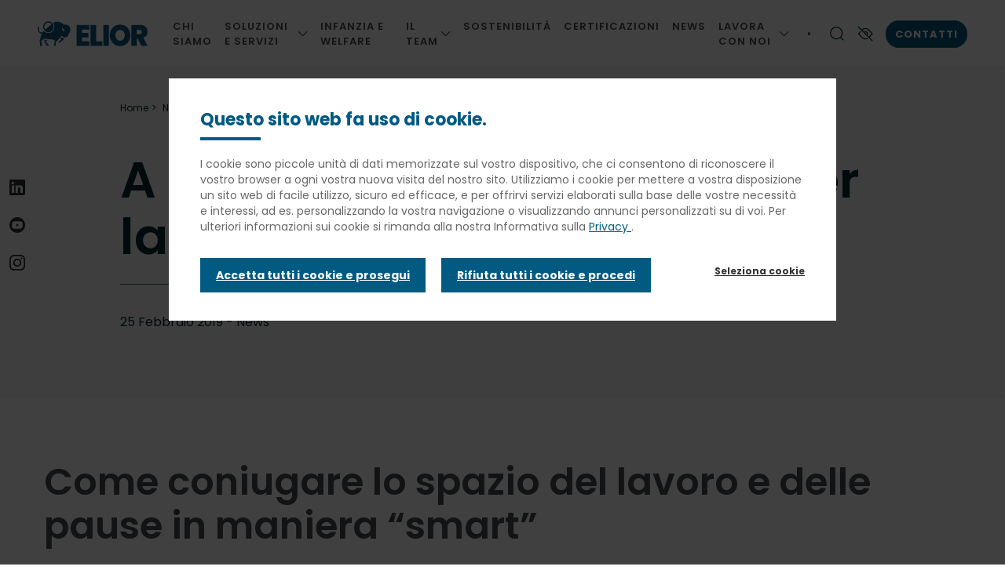

--- FILE ---
content_type: text/html; charset=UTF-8
request_url: https://www.elior.it/news/olmeet-le-soluzioni-elior-la-ristorazione-moderna
body_size: 13381
content:
<!DOCTYPE html>
<html lang="it" dir="ltr" prefix="content: http://purl.org/rss/1.0/modules/content/  dc: http://purl.org/dc/terms/  foaf: http://xmlns.com/foaf/0.1/  og: http://ogp.me/ns#  rdfs: http://www.w3.org/2000/01/rdf-schema#  schema: http://schema.org/  sioc: http://rdfs.org/sioc/ns#  sioct: http://rdfs.org/sioc/types#  skos: http://www.w3.org/2004/02/skos/core#  xsd: http://www.w3.org/2001/XMLSchema# ">
  <head>
    <link rel="preconnect" href="https://fonts.googleapis.com">
    <link rel="preconnect" href="https://fonts.gstatic.com" crossorigin>
    <link rel="preload" href="https://fonts.googleapis.com/css2?family=DM+Serif+Display&display=swap" as="style">
    <link rel="preload" href="https://fonts.googleapis.com/css2?family=Poppins:wght@300;400;600;700&display=swap" as="style">
        	<base href="/news/olmeet-le-soluzioni-elior-la-ristorazione-moderna" >    <meta charset="utf-8" />
<noscript><style>form.antibot * :not(.antibot-message) { display: none !important; }</style>
</noscript><link rel="canonical" href="https://www.elior.it/news/olmeet-le-soluzioni-elior-la-ristorazione-moderna" />
<meta property="og:site_name" content="Elior Italia" />
<meta property="og:url" content="https://www.elior.it/news/olmeet-le-soluzioni-elior-la-ristorazione-moderna" />
<meta property="og:title" content="A OLMeet le soluzioni Elior per la ristorazione moderna" />
<meta property="og:image" content="https://www.elior.it/sites/www.elior.it/files/2019-02/olmeet.jpg" />
<meta property="og:image:width" content="1280" />
<meta property="og:image:height" content="720" />
<meta property="og:updated_time" content="2025-04-16T15:08:11+0200" />
<meta name="Generator" content="Drupal 10 (https://www.drupal.org)" />
<meta name="MobileOptimized" content="width" />
<meta name="HandheldFriendly" content="true" />
<meta name="viewport" content="width=device-width, initial-scale=1.0" />
<meta name="theme-color" content="#ffffff" />
<script type="application/ld+json">{
    "@context": "https://schema.org",
    "@type": "BreadcrumbList",
    "itemListElement": [
        {
            "@type": "ListItem",
            "position": 1,
            "name": "Home",
            "item": "http://www.elior.it/"
        },
        {
            "@type": "ListItem",
            "position": 2,
            "name": "News",
            "item": "http://www.elior.it/news"
        },
        {
            "@type": "ListItem",
            "position": 3,
            "name": "A OLMeet le soluzioni Elior per la ristorazione moderna"
        }
    ]
}</script>
<link rel="icon" href="/sites/www.elior.it/files/icon_32x32_elior_derichebourg_2.png" type="image/png" />
<link rel="alternate" hreflang="it" href="https://www.elior.it/news/olmeet-le-soluzioni-elior-la-ristorazione-moderna" />
<script>window.a2a_config=window.a2a_config||{};a2a_config.callbacks=[];a2a_config.overlays=[];a2a_config.templates={};</script>

    <title>A OLMeet le soluzioni Elior per la ristorazione moderna | Elior Italia</title>

    <!-- Favicon -->
    <link rel="apple-touch-icon" sizes="180x180" href="/apple-touch-icon.png">
    <link rel="icon" type="image/png" href="/favicon-32x32.png" sizes="32x32">
    <link rel="icon" type="image/png" href="/favicon-16x16.png" sizes="16x16">
    <link rel="manifest" href="/manifest.json">
    <link rel="mask-icon" href="/safari-pinned-tab.svg" color="#5bbad5">
    <meta name="theme-color" content="#ffffff">
    <!-- Favicon -->

    <link rel="stylesheet" media="all" href="/sites/www.elior.it/files/css/css_Tkut9gmbyrlVu5csodRIt8eSvhHF22egGyvoRGEUDJk.css?delta=0&amp;language=it&amp;theme=eliorfr&amp;include=[base64]" />
<link rel="stylesheet" media="all" href="/sites/www.elior.it/files/css/css_qezgpyg75FgESbLJ8u2GQ8o5PTUkPUh1FM61iwg3-kA.css?delta=1&amp;language=it&amp;theme=eliorfr&amp;include=[base64]" />
<link rel="stylesheet" media="all" href="/sites/www.elior.it/files/css/css_qJj6kTux8ekSc6X7M1v4C8bOs8RITYtls5XQUL6XU4g.css?delta=2&amp;language=it&amp;theme=eliorfr&amp;include=[base64]" />

    <script type="application/json" data-drupal-selector="drupal-settings-json">{"path":{"baseUrl":"\/","pathPrefix":"","currentPath":"node\/1333","currentPathIsAdmin":false,"isFront":false,"currentLanguage":"it"},"pluralDelimiter":"\u0003","suppressDeprecationErrors":true,"gtag":{"tagId":"","consentMode":false,"otherIds":[],"events":[],"additionalConfigInfo":[]},"ajaxPageState":{"libraries":"[base64]","theme":"eliorfr","theme_token":null},"ajaxTrustedUrl":{"form_action_p_pvdeGsVG5zNF_XLGPTvYSKCf43t8qZYSwcfZl2uzM":true,"\/search-results":true},"gtm":{"tagId":null,"settings":{"data_layer":"dataLayer","include_classes":false,"allowlist_classes":"","blocklist_classes":"","include_environment":false,"environment_id":"","environment_token":""},"tagIds":["GTM-5H5278C5"]},"dataLayer":{"defaultLang":"it","languages":{"it":{"id":"it","name":"Italian","direction":"ltr","weight":1},"en":{"id":"en","name":"English","direction":"ltr","weight":2}}},"data":{"extlink":{"extTarget":true,"extTargetAppendNewWindowLabel":"(opens in a new window)","extTargetNoOverride":false,"extNofollow":false,"extTitleNoOverride":false,"extNoreferrer":false,"extFollowNoOverride":false,"extClass":"0","extLabel":"(link is external)","extImgClass":false,"extSubdomains":false,"extExclude":"","extInclude":"","extCssExclude":"#block-centralmenu","extCssInclude":"","extCssExplicit":"","extAlert":false,"extAlertText":"This link will take you to an external web site. We are not responsible for their content.","extHideIcons":false,"mailtoClass":"0","telClass":"","mailtoLabel":"(link sends email)","telLabel":"(link is a phone number)","extUseFontAwesome":false,"extIconPlacement":"append","extPreventOrphan":false,"extFaLinkClasses":"fa fa-external-link","extFaMailtoClasses":"fa fa-envelope-o","extAdditionalLinkClasses":"","extAdditionalMailtoClasses":"","extAdditionalTelClasses":"","extFaTelClasses":"fa fa-phone","whitelistedDomains":null,"extExcludeNoreferrer":""}},"carousel":{"speed":4000},"sidebar_js":{"menu_aria_label_opened":"Chiude il menu","menu_aria_label_closed":"Menu"},"csp":{"nonce":"K1zR0aaLRXBN49uGq3VOBA"},"user":{"uid":0,"permissionsHash":"336b68e427b8e15c5363ccb57cd7168913f765019d337c1bff94c2e5cd950f62"}}</script>
<script src="/sites/www.elior.it/files/js/js_TYdfPV8fXhKipij3ygg7vgJPoeGwzxwc6zWt0zlLyxU.js?scope=header&amp;delta=0&amp;language=it&amp;theme=eliorfr&amp;include=[base64]"></script>
<script src="/modules/contrib/google_tag/js/gtag.js?t18t83"></script>
<script src="/modules/contrib/google_tag/js/gtm.js?t18t83"></script>

  </head>
  <body class="path-node page-node-type-article green-theme">
          <a href="#main-content" class="visually-hidden focusable skip-link">
      Passa al contenuto principale
    </a>
    <noscript><iframe src="https://www.googletagmanager.com/ns.html?id=GTM-5H5278C5"
                  height="0" width="0" style="display:none;visibility:hidden"></iframe></noscript>

      <div class="dialog-off-canvas-main-canvas" data-off-canvas-main-canvas>
    


<div  class="layout-container">
				
<header  class="header">
  <div class="bg-color-white">
    <div  class="header__inner">
      <div  class="header__left">
        <div  class="header__branding">
              
<div class="block block-elior-site-logo block-site-logo header-logo-img">
      <a  class="has-logo-scroll"  href="/">
              <img alt="" src="/sites/www.elior.it/files/elior_logotype_bleu_horizontal_2.png" class="site-logo" loading="lazy">
                    <img class="show-logo-on-scroll" alt="" src="/sites/www.elior.it/files/elior_logotype_bleu_horizontal.png" loading="lazy">
          </a>
  </div>








        </div>
      </div>
      <div  class="header__center">
        <div  class="header__menu">
            <nav class="expand-container">
    

  <a href="#" id="toggle-expand" class="toggle-expand icon-menu" data-target="main-nav">
    <span></span>
    <span></span>
    <span></span>
  </a>
  <div id="main-nav" class="main-nav expand-element drilldown menu-initial">
        <div class="drilldown-container">
      


    
                              
    

<ul  class="main-menu drilldown-root">
                    
<li  class="main-menu__item main-menu__item--sub main-menu__item--sub-0">
                              
                    <span class="link-wrapper display-flex">
          <a href="/chi-siamo" class="main-menu__link main-menu__link--sub main-menu__link--sub-0" data-drupal-link-system-path="node/861">Chi siamo</a>
        </span>
                </li>
              
<li  class="main-menu__item main-menu__item--sub main-menu__item--sub-0 main-menu__item--with-sub">
                              
                                      
                                    <span class="display-flex align-center justify-space-between link-wrapper">
            <span class="main-menu__link main-menu__link--sub main-menu__link--sub-0 main-menu__link--with-sub">          <span class="link-title">Soluzioni e servizi</span>
          



<span  class="icon icon-- icon-12 icon-container">
      <svg width="12" height="12" viewBox="0 0 12 12" fill="none" xmlns="http://www.w3.org/2000/svg">
<g clip-path="url(#clip0_3554_325)">
<path d="M0.375 3.375L5.625 8.625L10.875 3.375" stroke="#474D52" stroke-width="1.25"/>
</g>
<defs>
<clipPath id="clip0_3554_325">
<rect width="12" height="12" fill="white"/>
</clipPath>
</defs>
</svg>

  </span>
        </span>  
          </span>
        
                            <ul class="menu-level-wrapper bg-color-white drilldown-sub">
                    <li class="drilldown-back link-wrapper hidden-xlg-up"><a href="#">              <span class="display-flex justify-space-between align-center">
                                <span class="h3">Soluzioni e servizi</span>
                



<span  class="icon icon-- icon-12 icon-container">
      <svg width="12" height="12" viewBox="0 0 12 12" fill="none" xmlns="http://www.w3.org/2000/svg">
<g clip-path="url(#clip0_3385_2589)">
<path d="M3.375 11.625L8.625 6.375L3.375 1.125" stroke="#474D52" stroke-width="1.25"/>
</g>
<defs>
<clipPath id="clip0_3385_2589">
<rect width="12" height="12" fill="white" transform="translate(0 12) rotate(-90)"/>
</clipPath>
</defs>
</svg>

  </span>
              </span>
            </a></li>
                    <li class="menu-level-inner">   
                                        
                                        
    
    

<ul  class="main-menu main-menu--sub main-menu--sub-1">
                    
<li  class="main-menu__item main-menu__item--sub main-menu__item--sub-1">
                              
                    <span class="link-wrapper display-flex">
          <a href="/soluzioni-e-servizi/ristorazione-aziendale" class="main-menu__link main-menu__link--sub main-menu__link--sub-1" data-drupal-link-system-path="node/847">Ristorazione aziendale</a>
        </span>
                </li>
              
<li  class="main-menu__item main-menu__item--sub main-menu__item--sub-1">
                              
                    <span class="link-wrapper display-flex">
          <a href="/le-nostre-soluzioni/micro-ristorazione" class="main-menu__link main-menu__link--sub main-menu__link--sub-1" data-drupal-link-system-path="node/869">Ristorazione innovativa</a>
        </span>
                </li>
              
<li  class="main-menu__item main-menu__item--sub main-menu__item--sub-1">
                              
                    <span class="link-wrapper display-flex">
          <a href="/soluzioni-e-servizi/scuole" class="main-menu__link main-menu__link--sub main-menu__link--sub-1" data-drupal-link-system-path="node/865">Scuole</a>
        </span>
                </li>
              
<li  class="main-menu__item main-menu__item--sub main-menu__item--sub-1">
                              
                    <span class="link-wrapper display-flex">
          <a href="/soluzioni-e-servizi/sanita" class="main-menu__link main-menu__link--sub main-menu__link--sub-1" data-drupal-link-system-path="node/888">Sanità</a>
        </span>
                </li>
              
<li  class="main-menu__item main-menu__item--sub main-menu__item--sub-1">
                              
                    <span class="link-wrapper display-flex">
          <a href="/soluzioni-e-servizi/banqueting" class="main-menu__link main-menu__link--sub main-menu__link--sub-1" data-drupal-link-system-path="node/878">Banqueting</a>
        </span>
                </li>
              
<li  class="main-menu__item main-menu__item--sub main-menu__item--sub-1">
                              
                    <span class="link-wrapper display-flex">
          <a href="/soluzioni-e-servizi/travel-catering" class="main-menu__link main-menu__link--sub main-menu__link--sub-1" data-drupal-link-system-path="node/872">Travel catering</a>
        </span>
                </li>
              
<li  class="main-menu__item main-menu__item--sub main-menu__item--sub-1">
                              
                    <span class="link-wrapper display-flex">
          <a href="/soluzioni-e-servizi/facilities" class="main-menu__link main-menu__link--sub main-menu__link--sub-1" data-drupal-link-system-path="node/880">Facilities</a>
        </span>
                </li>
            </ul>
  
          </li>
        </ul>
            </li>
              
<li  class="main-menu__item main-menu__item--sub main-menu__item--sub-0">
                              
                    <span class="link-wrapper display-flex">
          <a href="/pulcini-co-servizi-infanzia-e-welfare-aziendale" class="main-menu__link main-menu__link--sub main-menu__link--sub-0" data-drupal-link-system-path="node/2503">Infanzia e Welfare</a>
        </span>
                </li>
              
<li  class="main-menu__item main-menu__item--sub main-menu__item--sub-0 main-menu__item--with-sub">
                              
                                      
                                    <span class="display-flex align-center justify-space-between link-wrapper">
            <span class="main-menu__link main-menu__link--sub main-menu__link--sub-0 main-menu__link--with-sub">          <span class="link-title">Il team</span>
          



<span  class="icon icon-- icon-12 icon-container">
      <svg width="12" height="12" viewBox="0 0 12 12" fill="none" xmlns="http://www.w3.org/2000/svg">
<g clip-path="url(#clip0_3554_325)">
<path d="M0.375 3.375L5.625 8.625L10.875 3.375" stroke="#474D52" stroke-width="1.25"/>
</g>
<defs>
<clipPath id="clip0_3554_325">
<rect width="12" height="12" fill="white"/>
</clipPath>
</defs>
</svg>

  </span>
        </span>  
          </span>
        
                            <ul class="menu-level-wrapper bg-color-white drilldown-sub">
                    <li class="drilldown-back link-wrapper hidden-xlg-up"><a href="#">              <span class="display-flex justify-space-between align-center">
                                <span class="h3">Il team</span>
                



<span  class="icon icon-- icon-12 icon-container">
      <svg width="12" height="12" viewBox="0 0 12 12" fill="none" xmlns="http://www.w3.org/2000/svg">
<g clip-path="url(#clip0_3385_2589)">
<path d="M3.375 11.625L8.625 6.375L3.375 1.125" stroke="#474D52" stroke-width="1.25"/>
</g>
<defs>
<clipPath id="clip0_3385_2589">
<rect width="12" height="12" fill="white" transform="translate(0 12) rotate(-90)"/>
</clipPath>
</defs>
</svg>

  </span>
              </span>
            </a></li>
                    <li class="menu-level-inner">   
                                        
                                        
    
    

<ul  class="main-menu main-menu--sub main-menu--sub-1">
                    
<li  class="main-menu__item main-menu__item--sub main-menu__item--sub-1">
                              
                    <span class="link-wrapper display-flex">
          <a href="/persone-e-formazione" class="main-menu__link main-menu__link--sub main-menu__link--sub-1" data-drupal-link-system-path="node/909">Le nostre persone</a>
        </span>
                </li>
              
<li  class="main-menu__item main-menu__item--sub main-menu__item--sub-1">
                              
                    <span class="link-wrapper display-flex">
          <a href="/il-team/la-brigata-di-cucina" class="main-menu__link main-menu__link--sub main-menu__link--sub-1" data-drupal-link-system-path="node/1341">La brigata di cucina</a>
        </span>
                </li>
            </ul>
  
          </li>
        </ul>
            </li>
              
<li  class="main-menu__item main-menu__item--sub main-menu__item--sub-0">
                              
                    <span class="link-wrapper display-flex">
          <a href="/il-nostro-gusto-il-meglio/sostenibilita" class="main-menu__link main-menu__link--sub main-menu__link--sub-0" data-drupal-link-system-path="node/882">Sostenibilità</a>
        </span>
                </li>
              
<li  class="main-menu__item main-menu__item--sub main-menu__item--sub-0">
                              
                    <span class="link-wrapper display-flex">
          <a href="/il-nostro-gusto-il-meglio/certificazioni" class="main-menu__link main-menu__link--sub main-menu__link--sub-0" data-drupal-link-system-path="node/867">Certificazioni</a>
        </span>
                </li>
              
<li  class="main-menu__item main-menu__item--sub main-menu__item--sub-0">
                              
                    <span class="link-wrapper display-flex">
          <a href="/news" class="main-menu__link main-menu__link--sub main-menu__link--sub-0" data-drupal-link-system-path="node/948">News</a>
        </span>
                </li>
              
<li  class="main-menu__item main-menu__item--sub main-menu__item--sub-0 main-menu__item--with-sub">
                              
                                      
                                    <span class="display-flex align-center justify-space-between link-wrapper">
            <span class="main-menu__link main-menu__link--sub main-menu__link--sub-0 main-menu__link--with-sub">          <span class="link-title">Lavora con noi</span>
          



<span  class="icon icon-- icon-12 icon-container">
      <svg width="12" height="12" viewBox="0 0 12 12" fill="none" xmlns="http://www.w3.org/2000/svg">
<g clip-path="url(#clip0_3554_325)">
<path d="M0.375 3.375L5.625 8.625L10.875 3.375" stroke="#474D52" stroke-width="1.25"/>
</g>
<defs>
<clipPath id="clip0_3554_325">
<rect width="12" height="12" fill="white"/>
</clipPath>
</defs>
</svg>

  </span>
        </span>  
          </span>
        
                            <ul class="menu-level-wrapper bg-color-white drilldown-sub">
                    <li class="drilldown-back link-wrapper hidden-xlg-up"><a href="#">              <span class="display-flex justify-space-between align-center">
                                <span class="h3">Lavora con noi</span>
                



<span  class="icon icon-- icon-12 icon-container">
      <svg width="12" height="12" viewBox="0 0 12 12" fill="none" xmlns="http://www.w3.org/2000/svg">
<g clip-path="url(#clip0_3385_2589)">
<path d="M3.375 11.625L8.625 6.375L3.375 1.125" stroke="#474D52" stroke-width="1.25"/>
</g>
<defs>
<clipPath id="clip0_3385_2589">
<rect width="12" height="12" fill="white" transform="translate(0 12) rotate(-90)"/>
</clipPath>
</defs>
</svg>

  </span>
              </span>
            </a></li>
                    <li class="menu-level-inner">   
                                        
                                        
    
    

<ul  class="main-menu main-menu--sub main-menu--sub-1">
                    
<li  class="main-menu__item main-menu__item--sub main-menu__item--sub-1">
                              
                    <span class="link-wrapper display-flex">
          <a href="/lavora-con-noi" class="main-menu__link main-menu__link--sub main-menu__link--sub-1" data-drupal-link-system-path="node/943">Lavora con noi</a>
        </span>
                </li>
              
<li  class="main-menu__item main-menu__item--sub main-menu__item--sub-1">
                              
                    <span class="link-wrapper display-flex">
          <a href="https://elior-italia.profils.org/accueil.aspx?LCID=1040" class="main-menu__link main-menu__link--sub main-menu__link--sub-1">Entra nel Gruppo</a>
        </span>
                </li>
              
<li  class="main-menu__item main-menu__item--sub main-menu__item--sub-1">
                              
                    <span class="link-wrapper display-flex">
          <a href="/lavora-con-noi/inviaci-la-tua-candidatura-spontanea" class="main-menu__link main-menu__link--sub main-menu__link--sub-1" data-drupal-link-system-path="node/1265">Inviaci la tua candidatura spontanea</a>
        </span>
                </li>
            </ul>
  
          </li>
        </ul>
            </li>
            </ul>
  
    </div>
    <div class="menu-mobile-blocks hidden-xlg-up">
      <div class="language-menu-block">
        
      </div>
                </div>
  </div>


  </nav>
        </div>
      </div>
      <div  class="header__right">

          
        <div class="language-block">
              
        </div>

        <div class="search-block expand-container">
              






  

  

<div class="button-wrapper ">
          <button  class="button button--reset search-toggle no-hover toggle-expand"  data-target="main-search"  >
                    



<span  class="icon icon-- icon-20 icon-container">
      <svg width="20" height="20" viewBox="0 0 20 20" fill="none" xmlns="http://www.w3.org/2000/svg">
<path d="M9.16638 16.667C13.3085 16.667 16.6664 13.3091 16.6664 9.16699C16.6664 5.02486 13.3085 1.66699 9.16638 1.66699C5.02425 1.66699 1.66638 5.02486 1.66638 9.16699C1.66638 13.3091 5.02425 16.667 9.16638 16.667Z" stroke="black" stroke-width="1.25"/>
<path d="M14.4696 14.4707L18.3331 18.3341" stroke="black" stroke-width="1.25"/>
</svg>

  </span>

                    </button>
      </div>



<aside class="block-search-wrapper expand-element" id="main-search"> 
    <div  class="search-block"> 
                                                                        <div class="field-sep">
                                    <form class="views-exposed-form row row-bleed-y" novalidate="novalidate" data-drupal-selector="views-exposed-form-search-results-page" action="/search-results" method="get" id="views-exposed-form-search-results-page" accept-charset="UTF-8">
  <div class="js-form-item form-item js-form-type-textfield form-item-search-api-fulltext js-form-item-search-api-fulltext form-no-label">
        <input data-drupal-selector="edit-search-api-fulltext" id="nav-search" placeholder="Ricerca" aria-label="search text" type="text" name="search_api_fulltext" value="" size="30" maxlength="128" class="form-text form-item__textfield" />

        </div>
<div data-drupal-selector="edit-actions" class="form-actions form-item js-form-wrapper form-wrapper" id="edit-actions"><input data-drupal-selector="edit-submit-search-results" aria-label="Pulsante di ricerca" type="submit" id="edit-submit-search-results" value="OK" class="button js-form-submit form-submit form-item__textfield" />
</div>


</form>


                            </div>
                                                                                </div>
</aside>





        </div>
                
        <div class="accessibility-block expand-container">
                    


  

  

<div class="button-wrapper ">
          <button  class="button button--reset accessibility-toggle no-hover toggle-expand"  data-target="#accessibility-header"  >
                      



<span  class="icon icon-- icon-20 icon-container">
      <svg width="20" height="20" viewBox="0 0 20 20" fill="none" xmlns="http://www.w3.org/2000/svg">
<g clip-path="url(#clip0_3385_5414)">
<g clip-path="url(#clip1_3385_5414)">
<path d="M0.833252 0.833008L19.1666 19.1663" stroke="black" stroke-width="1.25"/>
<path d="M5.44517 5.43501C6.7877 4.17465 8.25086 3.33301 10.2038 3.33301C14.0905 3.33301 16.0372 6.66634 18.9538 9.99967C17.4395 11.7303 16.1866 13.461 14.7879 14.7252M4.04642 6.91444C3.21797 7.87046 2.38539 8.93509 1.45386 9.99967C4.37052 13.333 6.3172 16.6663 10.2038 16.6663C11.2872 16.6663 12.2199 16.4073 13.0649 15.9615" stroke="black" stroke-width="1.25"/>
<path d="M8.34009 8.33333C8.79784 7.82188 9.46309 7.5 10.2035 7.5C11.5843 7.5 12.7035 8.61925 12.7035 10C12.7035 10.7262 12.3938 11.3801 11.8994 11.8368" stroke="black" stroke-width="1.25"/>
</g>
</g>
<defs>
<clipPath id="clip0_3385_5414">
<rect width="20" height="20" fill="white"/>
</clipPath>
<clipPath id="clip1_3385_5414">
<rect width="20" height="20" fill="white"/>
</clipPath>
</defs>
</svg>

  </span>
    
                    </button>
      </div>


    <div class="block-accessibility-wrapper expand-element">
  <div class="elior-high-contrast-switch" data-drupal-selector="elior-high-contrast-switch" novalidate="novalidate" id="block-eliorfr-eliorhighcontrast">
  
    
      <form action="/news/olmeet-le-soluzioni-elior-la-ristorazione-moderna" method="post" id="elior-high-contrast-switch" accept-charset="UTF-8" class="row row-bleed-y">
  
  <div class="block-contrast form-type-checkbox switch">
<input onChange="this.form.submit();" data-drupal-selector="edit-switch" type="checkbox" id="edit-switch" name="switch" value="1" class="form-checkbox ios8-switch" />

  <label for="edit-switch" class="option form-item__label">Contrasto elevato</label>
  </div>
<input class="visually-hidden js-hide button js-form-submit form-submit form-item__textfield" data-drupal-selector="edit-submit" type="submit" id="edit-submit" name="op" value="Go" />
<input autocomplete="off" data-drupal-selector="form-ifdfyj0jq84lwogqxdjm6hjbbl36-z9n8ddaeaqriwy" type="hidden" name="form_build_id" value="form-ifdFYJ0JQ84lWOGQXDjm6hjBBL36_Z9N8ddAeaQRIWY" class="form-item__textfield" />
<input data-drupal-selector="edit-elior-high-contrast-switch" type="hidden" name="form_id" value="elior_high_contrast_switch" class="form-item__textfield" />

</form>

  </div>

</div>


          </div>

              <div id="block-eliorfr-contactlink" class="block block-elior-salesforce block-contact-link nav nav-mail">
          
    <div class="hidden-lg-down">
      




  

<div class="button-wrapper ">
          <a  class="button button--menu-button block block-elior-salesforce block-contact-link nav nav-mail"    href="/contatta-elior">
                      Contatti
    
                    </a>
      </div>


    </div>
        <div class="hidden-xlg-up contact-mobile-wrapper">
      




  

<div class="button-wrapper ">
          <a  class="button button--reset contact-mobile"    href="/contatta-elior">
                      



<span  class="icon icon-- icon-container">
      <svg width="20" height="20" viewBox="0 0 20 20" fill="none" xmlns="http://www.w3.org/2000/svg">
<g id="Frame">
<g id="mail-send-envelope--envelope-email-message-unopened-sealed-close">
<path id="Rectangle 846" d="M1.66663 3.33301H18.3333V16.6663H1.66663V3.33301Z" stroke="#474D52" stroke-width="1.25"/>
<path id="Vector 2539" d="M1.66663 5.83301L9.99996 10.833L18.3333 5.83301" stroke="#474D52" stroke-width="1.25"/>
</g>
</g>
</svg>

  </span>
    
                    </a>
      </div>


    </div>
  </div>

        </div>
    </div>
  </div>
</header>



			
	
		<section  class="main">
				
						    				  <div>
    <div id="block-eliorfr-sociallinksx">
  
    
      

            <div class="text-long"><ul class="social-menu contextual-region" id="block-eliorfr-sociallinksblock-2"><li class="social-menu__item"><a class="social-menu__link" href="https://www.linkedin.com/company/elioritalia/" target="_blank" title="Linkedin" rel="noopener"><span class="social-menu__icon social-menu__icon-- icon-20 icon-container"><svg width="24" height="24" viewBox="0 0 24 24" fill="none"><path d="M22.2234 0H1.77187C0.792187 0 0 0.773438 0 1.72969V22.2656C0 23.2219 0.792187 24 1.77187 24H22.2234C23.2031 24 24 23.2219 24 22.2703V1.72969C24 0.773438 23.2031 0 22.2234 0ZM7.12031 20.4516H3.55781V8.99531H7.12031V20.4516ZM5.33906 7.43438C4.19531 7.43438 3.27188 6.51094 3.27188 5.37187C3.27188 4.23281 4.19531 3.30937 5.33906 3.30937C6.47813 3.30937 7.40156 4.23281 7.40156 5.37187C7.40156 6.50625 6.47813 7.43438 5.33906 7.43438ZM20.4516 20.4516H16.8937V14.8828C16.8937 13.5562 16.8703 11.8453 15.0422 11.8453C13.1906 11.8453 12.9094 13.2937 12.9094 14.7891V20.4516H9.35625V8.99531H12.7687V10.5609H12.8156C13.2891 9.66094 14.4516 8.70938 16.1813 8.70938C19.7859 8.70938 20.4516 11.0813 20.4516 14.1656V20.4516Z" fill="white" /></svg></span><span class="social-menu__text">Linkedin</span>&nbsp;</a></li><li class="social-menu__item"><a class="social-menu__link" href="https://www.youtube.com/channel/UCIkbvwtLs2rBcy1gX2pjjmA" target="_blank" title="YouTube" rel="noopener"><span class="social-menu__icon social-menu__icon-- icon-20 icon-container"><svg width="24" height="24" viewBox="0 0 24 24" fill="none"><path d="M10.3633 14.3789L14.5452 12L10.3633 9.62109V14.3789Z" fill="white" /><path d="M12 0C5.37258 0 0 5.37258 0 12C0 18.6274 5.37258 24 12 24C18.6274 24 24 18.6274 24 12C24 5.37258 18.6274 0 12 0ZM19.6657 15.8761C19.5753 16.2165 19.397 16.5273 19.1487 16.7772C18.9004 17.027 18.5909 17.2073 18.251 17.2999C17.0034 17.6363 12 17.6362 12 17.6362C12 17.6362 6.99656 17.6363 5.74898 17.2999C5.40912 17.2073 5.09955 17.027 4.85127 16.7772C4.60299 16.5273 4.42472 16.2165 4.3343 15.8761C4.00008 14.6203 4.00008 12 4.00008 12C4.00008 12 4.00008 9.37969 4.3343 8.12391C4.42472 7.78345 4.60299 7.47273 4.85127 7.22285C5.09955 6.97296 5.40912 6.79269 5.74898 6.70008C6.99656 6.36375 12 6.36375 12 6.36375C12 6.36375 17.0034 6.36375 18.251 6.70008C18.5909 6.79269 18.9004 6.97296 19.1487 7.22285C19.397 7.47273 19.5753 7.78345 19.6657 8.12391C19.9999 9.37969 19.9999 12 19.9999 12C19.9999 12 19.9999 14.6203 19.6657 15.8761Z" fill="white" /></svg></span><span class="social-menu__text">YouTube</span>&nbsp;</a></li><li class="social-menu__item"><a class="social-menu__link" href="https://www.instagram.com/elior_italia/?hl=it" target="_blank" title="Instagram" rel="noopener"><span class="social-menu__icon social-menu__icon-- icon-20 icon-container"><svg width="24" height="24" viewBox="0 0 24 24" fill="none"><path d="M12 2.16094C15.2063 2.16094 15.5859 2.175 16.8469 2.23125C18.0188 2.28281 18.6516 2.47969 19.0734 2.64375C19.6313 2.85938 20.0344 3.12188 20.4516 3.53906C20.8734 3.96094 21.1313 4.35938 21.3469 4.91719C21.5109 5.33906 21.7078 5.97656 21.7594 7.14375C21.8156 8.40937 21.8297 8.78906 21.8297 11.9906C21.8297 15.1969 21.8156 15.5766 21.7594 16.8375C21.7078 18.0094 21.5109 18.6422 21.3469 19.0641C21.1313 19.6219 20.8687 20.025 20.4516 20.4422C20.0297 20.8641 19.6313 21.1219 19.0734 21.3375C18.6516 21.5016 18.0141 21.6984 16.8469 21.75C15.5813 21.8062 15.2016 21.8203 12 21.8203C8.79375 21.8203 8.41406 21.8062 7.15313 21.75C5.98125 21.6984 5.34844 21.5016 4.92656 21.3375C4.36875 21.1219 3.96563 20.8594 3.54844 20.4422C3.12656 20.0203 2.86875 19.6219 2.65313 19.0641C2.48906 18.6422 2.29219 18.0047 2.24063 16.8375C2.18438 15.5719 2.17031 15.1922 2.17031 11.9906C2.17031 8.78438 2.18438 8.40469 2.24063 7.14375C2.29219 5.97187 2.48906 5.33906 2.65313 4.91719C2.86875 4.35938 3.13125 3.95625 3.54844 3.53906C3.97031 3.11719 4.36875 2.85938 4.92656 2.64375C5.34844 2.47969 5.98594 2.28281 7.15313 2.23125C8.41406 2.175 8.79375 2.16094 12 2.16094ZM12 0C8.74219 0 8.33438 0.0140625 7.05469 0.0703125C5.77969 0.126563 4.90313 0.332812 4.14375 0.628125C3.35156 0.9375 2.68125 1.34531 2.01563 2.01562C1.34531 2.68125 0.9375 3.35156 0.628125 4.13906C0.332812 4.90313 0.126563 5.775 0.0703125 7.05C0.0140625 8.33437 0 8.74219 0 12C0 15.2578 0.0140625 15.6656 0.0703125 16.9453C0.126563 18.2203 0.332812 19.0969 0.628125 19.8563C0.9375 20.6484 1.34531 21.3188 2.01563 21.9844C2.68125 22.65 3.35156 23.0625 4.13906 23.3672C4.90313 23.6625 5.775 23.8687 7.05 23.925C8.32969 23.9812 8.7375 23.9953 11.9953 23.9953C15.2531 23.9953 15.6609 23.9812 16.9406 23.925C18.2156 23.8687 19.0922 23.6625 19.8516 23.3672C20.6391 23.0625 21.3094 22.65 21.975 21.9844C22.6406 21.3188 23.0531 20.6484 23.3578 19.8609C23.6531 19.0969 23.8594 18.225 23.9156 16.95C23.9719 15.6703 23.9859 15.2625 23.9859 12.0047C23.9859 8.74688 23.9719 8.33906 23.9156 7.05938C23.8594 5.78438 23.6531 4.90781 23.3578 4.14844C23.0625 3.35156 22.6547 2.68125 21.9844 2.01562C21.3188 1.35 20.6484 0.9375 19.8609 0.632812C19.0969 0.3375 18.225 0.13125 16.95 0.075C15.6656 0.0140625 15.2578 0 12 0Z" fill="white" /><path d="M12 5.83594C8.59688 5.83594 5.83594 8.59688 5.83594 12C5.83594 15.4031 8.59688 18.1641 12 18.1641C15.4031 18.1641 18.1641 15.4031 18.1641 12C18.1641 8.59688 15.4031 5.83594 12 5.83594ZM12 15.9984C9.79219 15.9984 8.00156 14.2078 8.00156 12C8.00156 9.79219 9.79219 8.00156 12 8.00156C14.2078 8.00156 15.9984 9.79219 15.9984 12C15.9984 14.2078 14.2078 15.9984 12 15.9984Z" fill="white" /><path d="M19.8469 5.59214C19.8469 6.38902 19.2 7.0312 18.4078 7.0312C17.6109 7.0312 16.9688 6.38433 16.9688 5.59214C16.9688 4.79526 17.6156 4.15308 18.4078 4.15308C19.2 4.15308 19.8469 4.79995 19.8469 5.59214Z" fill="white" /></svg></span><span class="social-menu__text">Instagram</span>&nbsp;</a></li></ul></div>
      
  </div>
<div id="block-eliorfr-mainpagecontent">
  
    
      



<a id="main-content" tabindex="-1"></a>

<section  about="/news/olmeet-le-soluzioni-elior-la-ristorazione-moderna" typeof="schema:Article" class="main-wrapper full-width">
		<main role="main"  class="main-content">
							    		      

<aside  class="homepage-hero section-padding small-padding-top bg-color-gray-light">
        <div class="grid-container">
        <div class="row row-bleed-x row-bleed-y hero-row">
                            <div class="col-sm-12 col-xlg-10 offset-xlg-1 col-bleed hero-breadcrumb field-sep">
                                                <div>
  
    
      

  <nav role='navigation' aria-labelledby='system-breadcrumb' class="">
    <span  class="visually-hidden" id='system-breadcrumb'>Briciole di pane</span>
    <ol  class="breadcrumb">
                <li  class="breadcrumb__item">
                  <a  class="breadcrumb__link" href="/">Home</a>
              </li>
                <li  class="breadcrumb__item">
                  <a  class="breadcrumb__link" href="/news">News</a>
              </li>
                <li  class="breadcrumb__item">
                              <b>A OLMeet le soluzioni Elior per la ristorazione moderna</b>
                        </li>
        </ol>
  </nav>

  </div>

  
                                    </div>
                        <div class="col-sm-12 col-xlg-10 offset-xlg-1 col-bleed field-sep field-sep-48">   
                                                    



<h1  class="h1 h1--special field-sep" >
          <span class="text-wrapper">A OLMeet le soluzioni Elior per la ristorazione moderna</span>

  </h1>



                                
                                    
  

<div  class="paragraph paragraph--medium field-sep field-sep-32">
            25 Febbraio 2019
      - News
            
  </div>


                                                                            </div>
        </div>
    </div>
            </aside>


		    
    
    
      
    
    



<div class="section-padding bg-color-white">
    <div class="grid-container">
        <div class="row">
            <div class="col-sm-12">
                <div  class="text-floating-image text-floating-image--">
                  

  

<div  class="parags-text-floating-image">
  <div class="row field-sep row-bleed-y">
    <div class="col-sm-12 col-bleed-y">
      



<h2  class="h2 field-sep" >
          <span class="text-wrapper">Come coniugare lo spazio del lavoro e delle pause in maniera “smart” </span>

  </h2>



    </div>
  </div>
  <div class="field-sep field-sep-48">
    <div class="row">
                              <div class="col-sm-4 col-md-6">
            

  <div  class="parags-text-floating-image__image image--auto-wide image-container">
                    

    
<picture
   width="591" height="332" class="image"
>
          <!--[if IE 9]><video style="display: none;"><![endif]-->
          <source srcset="/sites/www.elior.it/files/styles/text_floating_image_large/public/2019-02/olmeet_0.jpg.webp?itok=53E2OfEN 1x, /sites/www.elior.it/files/styles/text_floating_image_large_retina/public/2019-02/olmeet_0.jpg.webp?itok=ntaSFmiu 2x" media="all and (min-width: 992px)" type="image/webp" width="568" height="320"/>
          <source srcset="/sites/www.elior.it/files/styles/text_floating_image_medium/public/2019-02/olmeet_0.jpg.webp?itok=CsjzSLAU 1x, /sites/www.elior.it/files/styles/text_floating_image_med_retina/public/2019-02/olmeet_0.jpg.webp?itok=kONF8Sma 2x" media="all and (min-width: 640px)" type="image/webp" width="300" height="169"/>
        <!--[if IE 9]></video><![endif]-->
      
<img
   class="image"
      src="/sites/www.elior.it/files/styles/text_floating_image_mobile/public/2019-02/olmeet_0.jpg.webp?itok=n8eBLMTI"
      alt="OLMeet 2019"
          loading = "lazy"
  />
</picture>


            </div>

          </div>
                          <div class="text-image-infos col-sm-8 col-md-6">
                          
  

<div  class="paragraph field-sep">
      <p>In un mondo del lavoro sempre <strong>in continua e veloce evoluzione</strong> anche <strong>il pranzo si trasforma e diventa una pausa di benessere e qualità </strong>per adattarsi in maniera flessibile alle <a href="https://www.elior.it/ristorazione/aziende">esigenze</a> del lavoratore e dell’azienda.&nbsp;<br>
<strong>Gianluca Galletti</strong>, Direttore Commerciale Elior, ne ha parlato a <strong>OLMeet 2019</strong>, il convegno di approfondimento e confronto sulle tendenze in atto nella <strong>progettazione sostenibile</strong> degli edifici del terziario e nella <a href="https://www.elior.it/benvenuti-nellufficio-del-futuro"><strong>pianificazione degli spazi dei nuovi luoghi del lavoro</strong></a> che si è tenuto il 19 febbraio scorso a Milano.</p>

<p>In questa edizione di OLMeet (OfficeLayout Meeting) l’attenzione è stata centrata in particolare sulle <strong>soluzioni tecnologiche</strong> e d’arredo che consentono di ottimizzare i costi di gestione e <strong>agevolare il benessere dei lavoratori</strong>. Questo obiettivo vede le aziende <strong>sempre più impegnate</strong> a favorire un <strong>equilibrio</strong> tra le persone e le mansioni svolte e anche la ristorazione è diventata parte integrante della vita lavorativa, in quanto <strong>contribuisce all’ergonomia</strong> dei processi aziendali.</p>

<p><strong>L’IMPORTANZA DELLA PAUSA PER GLI ITALIANI&nbsp;</strong><br>
Da una ricerca interna condotta per il Gruppo Elior nel 2016 da parte della società “Sociovision” (su un campione di 2.270 persone, tra lavoratori dipendenti e liberi professionisti di nazionalità italiana, francese, spagnola, inglese e americana) è emerso che <strong>noi italiani</strong> siamo quelli<strong> più propensi a fermarci in pausa pranzo per mangiare</strong> (nel 57% dei casi) e riservare più attenzione all’importanza della pausa e del <strong>mangiare bene</strong> rispetto agli altri paesi.<br>
Inoltre, sempre secondo la ricerca, il 59% vorrebbe <strong>qualcosa di diverso</strong> per la pausa pranzo o gli altri break della giornata. &nbsp;Percentuale che cresce al 73% per chi ha <strong>una mensa o una caffetteria interna</strong>. I lavoratori italiani (ben 87%) andrebbero molto più spesso al bar interno se avesse orari più ampi.</p>

<p><strong>DAGLI SPAZI ALLA VARIETÀ ALIMENTARE TUTTE LE SOLUZIONI DI ELIOR</strong><br>
In questi anni le aziende hanno mutato le loro modalità operative e i loro processi, andando nella direzione dello <strong>smart working </strong>e per noi di Elior questo si declina in <strong>soluzioni innovative</strong> e ad alto <strong>valore aggiunto</strong>.<br>
E lo facciamo a partire dagli spazi fisici che ospitano i nostri ristoranti, che riprogettiamo assieme ai nostri clienti per venire incontro <strong>a tutte le diverse esigenze</strong>, che sia un locale dedicato oppure uno spazio integrato di co-working, studiando <strong>soluzioni reali </strong>per aumentare l’offerta della <strong>varietà alimentare</strong> o usufruire dei servizi di ristorazione <strong>durante tutta la giornata</strong>.<br>
La stessa<strong> fruizione del pasto</strong> è diventata smart: non più una sola linea ma tanti corner con una<strong> variegata scelta di alimenti </strong>e tramite la nostra app Joyfood è possibile prenotare e pagare il pasto in anticipo.<br>
E per chi ha <strong>spazi e tempi ridotti</strong>? Anche per loro abbiamo soluzioni alternative “Kitchen less”, come FOOD 360, il <strong>pasto personalizzato</strong> a legame refrigerato pronto <strong>a qualsiasi ora</strong>, oppure “Kitchen light” con le nostre proposte SMART FOOD, una soluzione dedicata alla ristorazione con pochi <strong>coperti</strong> ma senza rinunciare alla varietà dell’offerta e al gusto.</p>
  </div>


              

        
                          <div class="field-sep field-sep-32">
            
  <div class="list-links-wrapper">
          <div>  <div class="paragraph paragraph--type--links-list-pg paragraph--view-mode--default">
                                         
    






  
    <a  class="link link-- link--with-icon-after"  href="https://www.elior.it/benvenuti-nellufficio-del-futuro"    target="_blank" >
              <span class="">
                                                    <span class="link-text with-icon">
                        <span class="link-content">Scopri di più sull&#039;ufficio del futuro</span>
                          



<span  class="icon icon-- icon-container">
      <svg width="20" height="20" viewBox="0 0 20 20" fill="none" xmlns="http://www.w3.org/2000/svg">
<path d="M9.99984 4.1665H1.6665V18.3332H15.8332V9.99984" stroke="black" stroke-width="1.25"/>
<path d="M8.33301 11.6665L18.333 1.6665" stroke="black" stroke-width="1.25"/>
<path d="M11.6665 1.6665H18.3332V8.33317" stroke="black" stroke-width="1.25"/>
</svg>

  </span>
                      </span>
        </span>     
          </a>



      </div>
</div>
      </div>

          </div>
              </div>
    </div>
  </div>
</div>

                </div>
            </div>
        </div>
    </div>
</div>




	</main>
</section>
  </div>

  </div>

						</section>
			<footer class="footer">
			<div class="grid-container">
				<div class="row field-sep huge">
					<div class="col-sm-12 col-xlg-10  offset-xlg-1">
													


<div class="footer-top">
  <div class="footer-top-left">
    
<div id="block-eliorfr-footersitelogo" class="block block-elior-site-logo block-footer-site-logo footer-logo">
      <a href="/">
      <img alt="" src="/sites/www.elior.it/files/elior_logotype_blanc_horizontal_0.png" loading="lazy">
    </a>
  </div>

      </div>
  <div class="footer-top-right">
        <div id="block-eliorfr-footermenublock-3">
  
    
      


    
                              
    

<ul  class="menu">
                    
<li  class="menu__item">
                <a href="/contatta-elior" class="menu__link" data-drupal-link-system-path="node/809">Contatti</a>
          </li>
            </ul>
  

  </div>

  </div>
</div>

<hr>

																			

<div class="footer-bottom">
  <div class="footer-bottom-left">
             
    
    
       
    
    
  
       
   

     
    
    
             
    
    
  
       
   

     
    
          
       
    
    
  
       
   



<ul  id="block-eliorfr-sociallinksblock" class="social-menu">
            
<li  class="social-menu__item">
      







    <a  class="social-menu__link"  href="https://www.linkedin.com/company/elior/"  title="Linkedin" >
          



<span  class="social-menu__icon social-menu__icon-- icon-20 icon-container">
      <svg width="24" height="24" viewBox="0 0 24 24" fill="none" xmlns="http://www.w3.org/2000/svg">
<path d="M22.2234 0H1.77187C0.792187 0 0 0.773438 0 1.72969V22.2656C0 23.2219 0.792187 24 1.77187 24H22.2234C23.2031 24 24 23.2219 24 22.2703V1.72969C24 0.773438 23.2031 0 22.2234 0ZM7.12031 20.4516H3.55781V8.99531H7.12031V20.4516ZM5.33906 7.43438C4.19531 7.43438 3.27188 6.51094 3.27188 5.37187C3.27188 4.23281 4.19531 3.30937 5.33906 3.30937C6.47813 3.30937 7.40156 4.23281 7.40156 5.37187C7.40156 6.50625 6.47813 7.43438 5.33906 7.43438ZM20.4516 20.4516H16.8937V14.8828C16.8937 13.5562 16.8703 11.8453 15.0422 11.8453C13.1906 11.8453 12.9094 13.2937 12.9094 14.7891V20.4516H9.35625V8.99531H12.7687V10.5609H12.8156C13.2891 9.66094 14.4516 8.70938 16.1813 8.70938C19.7859 8.70938 20.4516 11.0813 20.4516 14.1656V20.4516Z" fill="white"/>
</svg>

  </span>
    <span  class="social-menu__text">Linkedin</span>
      </a>


  </li>
          
<li  class="social-menu__item">
      







    <a  class="social-menu__link"  href="https://www.youtube.com/channel/UCIkbvwtLs2rBcy1gX2pjjmA"  title="YouTube" >
          



<span  class="social-menu__icon social-menu__icon-- icon-20 icon-container">
      <svg width="24" height="24" viewBox="0 0 24 24" fill="none" xmlns="http://www.w3.org/2000/svg">
<path d="M10.3633 14.3789L14.5452 12L10.3633 9.62109V14.3789Z" fill="white"/>
<path d="M12 0C5.37258 0 0 5.37258 0 12C0 18.6274 5.37258 24 12 24C18.6274 24 24 18.6274 24 12C24 5.37258 18.6274 0 12 0ZM19.6657 15.8761C19.5753 16.2165 19.397 16.5273 19.1487 16.7772C18.9004 17.027 18.5909 17.2073 18.251 17.2999C17.0034 17.6363 12 17.6362 12 17.6362C12 17.6362 6.99656 17.6363 5.74898 17.2999C5.40912 17.2073 5.09955 17.027 4.85127 16.7772C4.60299 16.5273 4.42472 16.2165 4.3343 15.8761C4.00008 14.6203 4.00008 12 4.00008 12C4.00008 12 4.00008 9.37969 4.3343 8.12391C4.42472 7.78345 4.60299 7.47273 4.85127 7.22285C5.09955 6.97296 5.40912 6.79269 5.74898 6.70008C6.99656 6.36375 12 6.36375 12 6.36375C12 6.36375 17.0034 6.36375 18.251 6.70008C18.5909 6.79269 18.9004 6.97296 19.1487 7.22285C19.397 7.47273 19.5753 7.78345 19.6657 8.12391C19.9999 9.37969 19.9999 12 19.9999 12C19.9999 12 19.9999 14.6203 19.6657 15.8761Z" fill="white"/>
</svg>

  </span>
    <span  class="social-menu__text">YouTube</span>
      </a>


  </li>
          
<li  class="social-menu__item">
      







    <a  class="social-menu__link"  href="https://www.instagram.com/elior_italia/?hl=it"  title="Instagram" >
          



<span  class="social-menu__icon social-menu__icon-- icon-20 icon-container">
      <svg width="24" height="24" viewBox="0 0 24 24" fill="none" xmlns="http://www.w3.org/2000/svg">
<path d="M12 2.16094C15.2063 2.16094 15.5859 2.175 16.8469 2.23125C18.0188 2.28281 18.6516 2.47969 19.0734 2.64375C19.6313 2.85938 20.0344 3.12188 20.4516 3.53906C20.8734 3.96094 21.1313 4.35938 21.3469 4.91719C21.5109 5.33906 21.7078 5.97656 21.7594 7.14375C21.8156 8.40937 21.8297 8.78906 21.8297 11.9906C21.8297 15.1969 21.8156 15.5766 21.7594 16.8375C21.7078 18.0094 21.5109 18.6422 21.3469 19.0641C21.1313 19.6219 20.8687 20.025 20.4516 20.4422C20.0297 20.8641 19.6313 21.1219 19.0734 21.3375C18.6516 21.5016 18.0141 21.6984 16.8469 21.75C15.5813 21.8062 15.2016 21.8203 12 21.8203C8.79375 21.8203 8.41406 21.8062 7.15313 21.75C5.98125 21.6984 5.34844 21.5016 4.92656 21.3375C4.36875 21.1219 3.96563 20.8594 3.54844 20.4422C3.12656 20.0203 2.86875 19.6219 2.65313 19.0641C2.48906 18.6422 2.29219 18.0047 2.24063 16.8375C2.18438 15.5719 2.17031 15.1922 2.17031 11.9906C2.17031 8.78438 2.18438 8.40469 2.24063 7.14375C2.29219 5.97187 2.48906 5.33906 2.65313 4.91719C2.86875 4.35938 3.13125 3.95625 3.54844 3.53906C3.97031 3.11719 4.36875 2.85938 4.92656 2.64375C5.34844 2.47969 5.98594 2.28281 7.15313 2.23125C8.41406 2.175 8.79375 2.16094 12 2.16094ZM12 0C8.74219 0 8.33438 0.0140625 7.05469 0.0703125C5.77969 0.126563 4.90313 0.332812 4.14375 0.628125C3.35156 0.9375 2.68125 1.34531 2.01563 2.01562C1.34531 2.68125 0.9375 3.35156 0.628125 4.13906C0.332812 4.90313 0.126563 5.775 0.0703125 7.05C0.0140625 8.33437 0 8.74219 0 12C0 15.2578 0.0140625 15.6656 0.0703125 16.9453C0.126563 18.2203 0.332812 19.0969 0.628125 19.8563C0.9375 20.6484 1.34531 21.3188 2.01563 21.9844C2.68125 22.65 3.35156 23.0625 4.13906 23.3672C4.90313 23.6625 5.775 23.8687 7.05 23.925C8.32969 23.9812 8.7375 23.9953 11.9953 23.9953C15.2531 23.9953 15.6609 23.9812 16.9406 23.925C18.2156 23.8687 19.0922 23.6625 19.8516 23.3672C20.6391 23.0625 21.3094 22.65 21.975 21.9844C22.6406 21.3188 23.0531 20.6484 23.3578 19.8609C23.6531 19.0969 23.8594 18.225 23.9156 16.95C23.9719 15.6703 23.9859 15.2625 23.9859 12.0047C23.9859 8.74688 23.9719 8.33906 23.9156 7.05938C23.8594 5.78438 23.6531 4.90781 23.3578 4.14844C23.0625 3.35156 22.6547 2.68125 21.9844 2.01562C21.3188 1.35 20.6484 0.9375 19.8609 0.632812C19.0969 0.3375 18.225 0.13125 16.95 0.075C15.6656 0.0140625 15.2578 0 12 0Z" fill="white"/>
<path d="M12 5.83594C8.59688 5.83594 5.83594 8.59688 5.83594 12C5.83594 15.4031 8.59688 18.1641 12 18.1641C15.4031 18.1641 18.1641 15.4031 18.1641 12C18.1641 8.59688 15.4031 5.83594 12 5.83594ZM12 15.9984C9.79219 15.9984 8.00156 14.2078 8.00156 12C8.00156 9.79219 9.79219 8.00156 12 8.00156C14.2078 8.00156 15.9984 9.79219 15.9984 12C15.9984 14.2078 14.2078 15.9984 12 15.9984Z" fill="white"/>
<path d="M19.8469 5.59214C19.8469 6.38902 19.2 7.0312 18.4078 7.0312C17.6109 7.0312 16.9688 6.38433 16.9688 5.59214C16.9688 4.79526 17.6156 4.15308 18.4078 4.15308C19.2 4.15308 19.8469 4.79995 19.8469 5.59214Z" fill="white"/>
</svg>

  </span>
    <span  class="social-menu__text">Instagram</span>
      </a>


  </li>
      </ul>

  </div>
  <div class="footer-bottom-right">
  <div id="block-eliorfr-footermenublock-2">
  
    
      


    
                              
    

<ul  class="menu">
                    
<li  class="menu__item">
                <a href="/contatta-elior" class="menu__link" data-drupal-link-system-path="node/809">Contatti</a>
          </li>
              
<li  class="menu__item">
                <a href="/note-legali" class="menu__link" data-drupal-link-system-path="node/957">Note legali</a>
          </li>
              
<li  class="menu__item">
                <a href="/privacy" class="menu__link" data-drupal-link-system-path="node/1169">Privacy</a>
          </li>
              
<li  class="menu__item">
                <a href="/cookies" class="menu__link" data-drupal-link-system-path="node/1951">Impostazioni sui cookie</a>
          </li>
              
<li  class="menu__item">
                <a href="http://www.eliorgroup.com/" class="menu__link">Elior Group</a>
          </li>
              
<li  class="menu__item">
                <a href="/press" class="menu__link" data-drupal-link-system-path="node/2529">Press</a>
          </li>
            </ul>
  

  </div>

  </div>
</div>
<div class="footer-copyright">
  ©2025 Elior Group 
</div>
											</div>
				</div>
			</div>
		</footer>
	</div>

  </div>

    <script>window.dataLayer = window.dataLayer || []; window.dataLayer.push({"drupalLanguage":"it","drupalCountry":"IT","siteName":"Elior Italia","entityCreated":"1551102255","entityLangcode":"it","entityStatus":"1","entityUid":"0","entityUuid":"88f94df7-3c88-4026-b144-04a17246866d","entityVid":"1174999","entityName":"Anonimo","entityType":"node","entityBundle":"article","entityId":"1333","entityTitle":"A OLMeet le soluzioni Elior per la ristorazione moderna","userUid":0,"contentGroup1":"Home","contentGroup2":"Home","body":[],"field_article_type":{"value":"news","_attributes":[]},"field_date":{"value":"2019-02-25","_attributes":[]},"field_files":[],"field_image":{"id":"861","label":"OLMeet 2019","bundle":"elior_image"},"field_links":[],"field_news_categories":[],"field_paragraphs":{"target_id":"853","target_revision_id":"5953","_attributes":[],"_loaded":true,"_accessCacheability":{}},"field_press_categories":[],"field_section_head_image":{"value":"no","_attributes":[]}});</script>

    <script src="/sites/www.elior.it/files/js/js_f-3F604kObOvNG76QNTTJfSI5rDTtrOviXTepz1_v9o.js?scope=footer&amp;delta=0&amp;language=it&amp;theme=eliorfr&amp;include=[base64]"></script>
<script src="https://static.addtoany.com/menu/page.js" defer></script>
<script src="/sites/www.elior.it/files/js/js_cU88amarrIhGUW23ZJb2Z-ATK6kDWVPCVenHzdM3ZNk.js?scope=footer&amp;delta=2&amp;language=it&amp;theme=eliorfr&amp;include=[base64]"></script>

  </body>
</html>


--- FILE ---
content_type: text/css
request_url: https://www.elior.it/sites/www.elior.it/files/css/css_qezgpyg75FgESbLJ8u2GQ8o5PTUkPUh1FM61iwg3-kA.css?delta=1&language=it&theme=eliorfr&include=eJxtkN2ygzAIhF_In0fKEIMmHhIygG19-6bVem682-XbmQUgBGMo-winGGbhYh2oorlUVpyMZZxUhylCWdD5zYyLuomJ5S63EHsg9_B3MCIEFPeMydBphMDP21gK6Kj1bdAqFemL7pKESyszlKx32FDNNdFNLDgG2SrQACu8OqTE0q7Imcv4Nf1h-to69eSYeU0n_ui9p-QPNreGyIrlsjOzgSe8BscrLlsltdfiyyiVv98yp-0qCCwCNeqP_E-GrdTNU9KIodNdDfPoQfENYH2vCA
body_size: 78656
content:
@import url(https://fonts.googleapis.com/css2?family=DM+Serif+Display&display=swap);@import url(https://fonts.googleapis.com/css2?family=Poppins:wght@300;400;600;700&display=swap);
/* @license GPL-2.0-or-later https://www.drupal.org/licensing/faq */

.chosen-container{position:relative;display:inline-block;vertical-align:middle;font-size:13px;-webkit-user-select:none;-moz-user-select:none;-ms-user-select:none;user-select:none}.chosen-container *{-webkit-box-sizing:border-box;box-sizing:border-box}.chosen-container .chosen-drop{position:absolute;top:100%;z-index:1010;width:100%;border:1px solid #aaa;border-top:0;background:#fff;-webkit-box-shadow:0 4px 5px rgba(0,0,0,.15);box-shadow:0 4px 5px rgba(0,0,0,.15);clip:rect(0,0,0,0);-webkit-clip-path:inset(100% 100%);clip-path:inset(100% 100%)}.chosen-container.chosen-with-drop .chosen-drop{clip:auto;-webkit-clip-path:none;clip-path:none}.chosen-container a{cursor:pointer}.chosen-container .chosen-single .group-name,.chosen-container .search-choice .group-name{margin-right:4px;overflow:hidden;white-space:nowrap;text-overflow:ellipsis;font-weight:400;color:#999}.chosen-container .chosen-single .group-name:after,.chosen-container .search-choice .group-name:after{content:":";padding-left:2px;vertical-align:top}.chosen-container-single .chosen-single{position:relative;display:block;overflow:hidden;padding:0 0 0 8px;height:25px;border:1px solid #aaa;border-radius:5px;background-color:#fff;background:-webkit-gradient(linear,left top,left bottom,color-stop(20%,#fff),color-stop(50%,#f6f6f6),color-stop(52%,#eee),to(#f4f4f4));background:linear-gradient(#fff 20%,#f6f6f6 50%,#eee 52%,#f4f4f4 100%);background-clip:padding-box;-webkit-box-shadow:0 0 3px #fff inset,0 1px 1px rgba(0,0,0,.1);box-shadow:0 0 3px #fff inset,0 1px 1px rgba(0,0,0,.1);color:#444;text-decoration:none;white-space:nowrap;line-height:24px}.chosen-container-single .chosen-default{color:#999}.chosen-container-single .chosen-single span{display:block;overflow:hidden;margin-right:26px;text-overflow:ellipsis;white-space:nowrap}.chosen-container-single .chosen-single-with-deselect span{margin-right:38px}.chosen-container-single .chosen-single abbr{position:absolute;top:6px;right:26px;display:block;width:12px;height:12px;background:url(/libraries/chosen/chosen-sprite.png) -42px 1px no-repeat;font-size:1px}.chosen-container-single .chosen-single abbr:hover{background-position:-42px -10px}.chosen-container-single.chosen-disabled .chosen-single abbr:hover{background-position:-42px -10px}.chosen-container-single .chosen-single div{position:absolute;top:0;right:0;display:block;width:18px;height:100%}.chosen-container-single .chosen-single div b{display:block;width:100%;height:100%;background:url(/libraries/chosen/chosen-sprite.png) no-repeat 0 2px}.chosen-container-single .chosen-search{position:relative;z-index:1010;margin:0;padding:3px 4px;white-space:nowrap}.chosen-container-single .chosen-search input[type=text]{margin:1px 0;padding:4px 20px 4px 5px;width:100%;height:auto;outline:0;border:1px solid #aaa;background:url(/libraries/chosen/chosen-sprite.png) no-repeat 100% -20px;font-size:1em;font-family:sans-serif;line-height:normal;border-radius:0}.chosen-container-single .chosen-drop{margin-top:-1px;border-radius:0 0 4px 4px;background-clip:padding-box}.chosen-container-single.chosen-container-single-nosearch .chosen-search{position:absolute;clip:rect(0,0,0,0);-webkit-clip-path:inset(100% 100%);clip-path:inset(100% 100%)}.chosen-container .chosen-results{color:#444;position:relative;overflow-x:hidden;overflow-y:auto;margin:0 4px 4px 0;padding:0 0 0 4px;max-height:240px;-webkit-overflow-scrolling:touch}.chosen-container .chosen-results li{display:none;margin:0;padding:5px 6px;list-style:none;line-height:15px;word-wrap:break-word;-webkit-touch-callout:none}.chosen-container .chosen-results li.active-result{display:list-item;cursor:pointer}.chosen-container .chosen-results li.disabled-result{display:list-item;color:#ccc;cursor:default}.chosen-container .chosen-results li.highlighted{background-color:#3875d7;background-image:-webkit-gradient(linear,left top,left bottom,color-stop(20%,#3875d7),color-stop(90%,#2a62bc));background-image:linear-gradient(#3875d7 20%,#2a62bc 90%);color:#fff}.chosen-container .chosen-results li.no-results{color:#777;display:list-item;background:#f4f4f4}.chosen-container .chosen-results li.group-result{display:list-item;font-weight:700;cursor:default}.chosen-container .chosen-results li.group-option{padding-left:15px}.chosen-container .chosen-results li em{font-style:normal;text-decoration:underline}.chosen-container-multi .chosen-choices{position:relative;overflow:hidden;margin:0;padding:0 5px;width:100%;height:auto;border:1px solid #aaa;background-color:#fff;background-image:-webkit-gradient(linear,left top,left bottom,color-stop(1%,#eee),color-stop(15%,#fff));background-image:linear-gradient(#eee 1%,#fff 15%);cursor:text}.chosen-container-multi .chosen-choices li{float:left;list-style:none}.chosen-container-multi .chosen-choices li.search-field{margin:0;padding:0;white-space:nowrap}.chosen-container-multi .chosen-choices li.search-field input[type=text]{margin:1px 0;padding:0;height:25px;outline:0;border:0!important;background:0 0!important;-webkit-box-shadow:none;box-shadow:none;color:#999;font-size:100%;font-family:sans-serif;line-height:normal;border-radius:0;width:25px}.chosen-container-multi .chosen-choices li.search-choice{position:relative;margin:3px 5px 3px 0;padding:3px 20px 3px 5px;border:1px solid #aaa;max-width:100%;border-radius:3px;background-color:#eee;background-image:-webkit-gradient(linear,left top,left bottom,color-stop(20%,#f4f4f4),color-stop(50%,#f0f0f0),color-stop(52%,#e8e8e8),to(#eee));background-image:linear-gradient(#f4f4f4 20%,#f0f0f0 50%,#e8e8e8 52%,#eee 100%);background-size:100% 19px;background-repeat:repeat-x;background-clip:padding-box;-webkit-box-shadow:0 0 2px #fff inset,0 1px 0 rgba(0,0,0,.05);box-shadow:0 0 2px #fff inset,0 1px 0 rgba(0,0,0,.05);color:#333;line-height:13px;cursor:default}.chosen-container-multi .chosen-choices li.search-choice span{word-wrap:break-word}.chosen-container-multi .chosen-choices li.search-choice .search-choice-close{position:absolute;top:4px;right:3px;display:block;width:12px;height:12px;background:url(/libraries/chosen/chosen-sprite.png) -42px 1px no-repeat;font-size:1px}.chosen-container-multi .chosen-choices li.search-choice .search-choice-close:hover{background-position:-42px -10px}.chosen-container-multi .chosen-choices li.search-choice-disabled{padding-right:5px;border:1px solid #ccc;background-color:#e4e4e4;background-image:-webkit-gradient(linear,left top,left bottom,color-stop(20%,#f4f4f4),color-stop(50%,#f0f0f0),color-stop(52%,#e8e8e8),to(#eee));background-image:linear-gradient(#f4f4f4 20%,#f0f0f0 50%,#e8e8e8 52%,#eee 100%);color:#666}.chosen-container-multi .chosen-choices li.search-choice-focus{background:#d4d4d4}.chosen-container-multi .chosen-choices li.search-choice-focus .search-choice-close{background-position:-42px -10px}.chosen-container-multi .chosen-results{margin:0;padding:0}.chosen-container-multi .chosen-drop .result-selected{display:list-item;color:#ccc;cursor:default}.chosen-container-active .chosen-single{border:1px solid #5897fb;-webkit-box-shadow:0 0 5px rgba(0,0,0,.3);box-shadow:0 0 5px rgba(0,0,0,.3)}.chosen-container-active.chosen-with-drop .chosen-single{border:1px solid #aaa;border-bottom-right-radius:0;border-bottom-left-radius:0;background-image:-webkit-gradient(linear,left top,left bottom,color-stop(20%,#eee),color-stop(80%,#fff));background-image:linear-gradient(#eee 20%,#fff 80%);-webkit-box-shadow:0 1px 0 #fff inset;box-shadow:0 1px 0 #fff inset}.chosen-container-active.chosen-with-drop .chosen-single div{border-left:none;background:0 0}.chosen-container-active.chosen-with-drop .chosen-single div b{background-position:-18px 2px}.chosen-container-active .chosen-choices{border:1px solid #5897fb;-webkit-box-shadow:0 0 5px rgba(0,0,0,.3);box-shadow:0 0 5px rgba(0,0,0,.3)}.chosen-container-active .chosen-choices li.search-field input[type=text]{color:#222!important}.chosen-disabled{opacity:.5!important;cursor:default}.chosen-disabled .chosen-single{cursor:default}.chosen-disabled .chosen-choices .search-choice .search-choice-close{cursor:default}.chosen-rtl{text-align:right}.chosen-rtl .chosen-single{overflow:visible;padding:0 8px 0 0}.chosen-rtl .chosen-single span{margin-right:0;margin-left:26px;direction:rtl}.chosen-rtl .chosen-single-with-deselect span{margin-left:38px}.chosen-rtl .chosen-single div{right:auto;left:3px}.chosen-rtl .chosen-single abbr{right:auto;left:26px}.chosen-rtl .chosen-choices li{float:right}.chosen-rtl .chosen-choices li.search-field input[type=text]{direction:rtl}.chosen-rtl .chosen-choices li.search-choice{margin:3px 5px 3px 0;padding:3px 5px 3px 19px}.chosen-rtl .chosen-choices li.search-choice .search-choice-close{right:auto;left:4px}.chosen-rtl.chosen-container-single .chosen-results{margin:0 0 4px 4px;padding:0 4px 0 0}.chosen-rtl .chosen-results li.group-option{padding-right:15px;padding-left:0}.chosen-rtl.chosen-container-active.chosen-with-drop .chosen-single div{border-right:none}.chosen-rtl .chosen-search input[type=text]{padding:4px 5px 4px 20px;background:url(/libraries/chosen/chosen-sprite.png) no-repeat -30px -20px;direction:rtl}.chosen-rtl.chosen-container-single .chosen-single div b{background-position:6px 2px}.chosen-rtl.chosen-container-single.chosen-with-drop .chosen-single div b{background-position:-12px 2px}@media only screen and (-webkit-min-device-pixel-ratio:1.5),only screen and (min-resolution:144dpi),only screen and (min-resolution:1.5dppx){.chosen-container .chosen-results-scroll-down span,.chosen-container .chosen-results-scroll-up span,.chosen-container-multi .chosen-choices .search-choice .search-choice-close,.chosen-container-single .chosen-search input[type=text],.chosen-container-single .chosen-single abbr,.chosen-container-single .chosen-single div b,.chosen-rtl .chosen-search input[type=text]{background-image:url(/libraries/chosen/chosen-sprite%402x.png)!important;background-size:52px 37px!important;background-repeat:no-repeat!important}}
.footable.table,.footable.table *,.footable-details.table,.footable-details.table *{-webkit-box-sizing:border-box;-moz-box-sizing:border-box;box-sizing:border-box;}.footable.table th,.footable-details.table th{text-align:left;}.footable.table,.footable-details.table{width:100%;max-width:100%;margin-bottom:20px;}.footable.table > caption + thead > tr:first-child > th,.footable.table > colgroup + thead > tr:first-child > th,.footable.table > thead:first-child > tr:first-child > th,.footable.table > caption + thead > tr:first-child > td,.footable.table > colgroup + thead > tr:first-child > td,.footable.table > thead:first-child > tr:first-child > td,.footable-details.table > caption + thead > tr:first-child > th,.footable-details.table > colgroup + thead > tr:first-child > th,.footable-details.table > thead:first-child > tr:first-child > th,.footable-details.table > caption + thead > tr:first-child > td,.footable-details.table > colgroup + thead > tr:first-child > td,.footable-details.table > thead:first-child > tr:first-child > td{border-top:0;}.footable.table > thead > tr > th,.footable.table > tbody > tr > th,.footable.table > tfoot > tr > th,.footable.table > thead > tr > td,.footable.table > tbody > tr > td,.footable.table > tfoot > tr > td,.footable-details.table > thead > tr > th,.footable-details.table > tbody > tr > th,.footable-details.table > tfoot > tr > th,.footable-details.table > thead > tr > td,.footable-details.table > tbody > tr > td,.footable-details.table > tfoot > tr > td{padding:8px;line-height:1.42857143;vertical-align:top;border-top:1px solid #ddd;}.footable.table > thead > tr > th,.footable.table > thead > tr > td,.footable-details.table > thead > tr > th,.footable-details.table > thead > tr > td{vertical-align:bottom;border-bottom:2px solid #ddd;}.footable.table-condensed > thead > tr > th,.footable.table-condensed > tbody > tr > th,.footable.table-condensed > tfoot > tr > th,.footable.table-condensed > thead > tr > td,.footable.table-condensed > tbody > tr > td,.footable.table-condensed > tfoot > tr > td,.footable-details.table-condensed > thead > tr > th,.footable-details.table-condensed > tbody > tr > th,.footable-details.table-condensed > tfoot > tr > th,.footable-details.table-condensed > thead > tr > td,.footable-details.table-condensed > tbody > tr > td,.footable-details.table-condensed > tfoot > tr > td{padding:5px;}.footable.table-bordered,.footable-details.table-bordered{border:1px solid #ddd;}.footable.table-bordered > thead > tr > th,.footable.table-bordered > tbody > tr > th,.footable.table-bordered > tfoot > tr > th,.footable.table-bordered > thead > tr > td,.footable.table-bordered > tbody > tr > td,.footable.table-bordered > tfoot > tr > td,.footable-details.table-bordered > thead > tr > th,.footable-details.table-bordered > tbody > tr > th,.footable-details.table-bordered > tfoot > tr > th,.footable-details.table-bordered > thead > tr > td,.footable-details.table-bordered > tbody > tr > td,.footable-details.table-bordered > tfoot > tr > td{border:1px solid #ddd;}.footable.table-bordered > thead > tr > th,.footable.table-bordered > thead > tr > td,.footable-details.table-bordered > thead > tr > th,.footable-details.table-bordered > thead > tr > td{border-bottom-width:2px;}.footable.table-striped > tbody > tr:nth-child(odd),.footable-details.table-striped > tbody > tr:nth-child(odd){background-color:#f9f9f9;}.footable.table-hover > tbody > tr:hover,.footable-details.table-hover > tbody > tr:hover{background-color:#f5f5f5;}.footable .btn{display:inline-block;padding:6px 12px;margin-bottom:0;font-size:14px;font-weight:400;line-height:1.42857143;text-align:center;white-space:nowrap;vertical-align:middle;-ms-touch-action:manipulation;touch-action:manipulation;cursor:pointer;-webkit-appearance:button;-webkit-user-select:none;-moz-user-select:none;-ms-user-select:none;user-select:none;background-image:none;border:1px solid transparent;border-radius:4px;overflow:visible;text-transform:none;}.footable .btn:hover,.footable .btn:focus,.footable .btn.focus{color:#333;text-decoration:none;}.footable .btn-default{color:#333;background-color:#fff;border-color:#ccc;}.footable .btn-default:hover,.footable .btn-default:focus,.footable .btn-default.focus,.footable .btn-default:active,.footable .btn-default.active,.footable .open > .dropdown-toggle.btn-default{color:#333;background-color:#e6e6e6;border-color:#adadad;}.footable .btn-primary{color:#fff;background-color:#337ab7;border-color:#2e6da4;}.footable .btn-primary:hover,.footable .btn-primary:focus,.footable .btn-primary.focus,.footable .btn-primary:active,.footable .btn-primary.active,.footable .open > .dropdown-toggle.btn-primary{color:#fff;background-color:#286090;border-color:#204d74;}.footable .btn-group,.footable .btn-group-vertical{position:relative;display:inline-block;vertical-align:middle;}.footable .btn-group > .btn:first-child:not(:last-child):not(.dropdown-toggle){border-top-right-radius:0;border-bottom-right-radius:0;}.footable .btn-group > .btn:first-child{margin-left:0;}.footable .btn-group-vertical > .btn,.footable .btn-group > .btn{position:relative;float:left;}.footable .btn-group-xs > .btn,.footable .btn-xs{padding:1px 5px;font-size:12px;line-height:1.5;border-radius:3px;}.footable .btn-group-sm > .btn,.footable .btn-sm{padding:5px 10px;font-size:12px;line-height:1.5;border-radius:3px;}.footable .btn-group-lg > .btn,.footable .btn-lg{padding:10px 16px;font-size:18px;line-height:1.3333333;border-radius:6px;}.footable .caret{display:inline-block;width:0;height:0;margin-left:2px;vertical-align:middle;border-top:4px solid;border-right:4px solid transparent;border-left:4px solid transparent;}.footable .btn .caret{margin-left:0;}.form-group{margin-bottom:15px;}.footable .form-control{display:block;width:100%;height:34px;padding:6px 12px;margin:0;font-family:inherit;font-size:14px;line-height:1.42857143;color:#555;background-color:#fff;background-image:none;border:1px solid #ccc;border-radius:4px;-webkit-box-shadow:inset 0 1px 1px rgba(0,0,0,.075);box-shadow:inset 0 1px 1px rgba(0,0,0,.075);-webkit-transition:border-color ease-in-out .15s,-webkit-box-shadow ease-in-out .15s;-o-transition:border-color ease-in-out .15s,box-shadow ease-in-out .15s;transition:border-color ease-in-out .15s,box-shadow ease-in-out .15s;}.footable .input-group{position:relative;display:table;border-collapse:separate;}.footable .input-group .form-control{position:relative;z-index:2;float:left;width:100%;margin-bottom:0;}.footable .input-group-btn{position:relative;font-size:0;white-space:nowrap;}.footable .input-group-addon,.footable .input-group-btn{width:1%;white-space:nowrap;vertical-align:middle;}.footable .input-group-addon,.footable .input-group-btn,.footable .input-group .form-control{display:table-cell;}.footable .input-group-btn > .btn + .btn,.footable .input-group-btn:last-child > .btn,.footable .input-group-btn:last-child > .btn-group{margin-left:-1px;}.footable .input-group-btn > .btn{position:relative;}.footable .input-group-btn > .btn:hover,.footable .input-group-btn > .btn:focus,.footable .input-group-btn > .btn:active{z-index:2;}.footable .input-group .form-control:first-child,.footable .input-group-addon:first-child,.footable .input-group-btn:first-child > .btn,.footable .input-group-btn:first-child > .btn-group > .btn,.footable .input-group-btn:first-child > .dropdown-toggle,.footable .input-group-btn:last-child > .btn:not(:last-child):not(.dropdown-toggle),.footable .input-group-btn:last-child > .btn-group:not(:last-child) > .btn{border-top-right-radius:0;border-bottom-right-radius:0;}.footable .input-group .form-control:last-child,.footable .input-group-addon:last-child,.footable .input-group-btn:last-child > .btn,.footable .input-group-btn:last-child > .btn-group > .btn,.footable .input-group-btn:last-child > .dropdown-toggle,.footable .input-group-btn:first-child > .btn:not(:first-child),.footable .input-group-btn:first-child > .btn-group:not(:first-child) > .btn{border-top-left-radius:0;border-bottom-left-radius:0;}.footable .radio,.footable .checkbox{position:relative;display:block;margin-top:10px;margin-bottom:10px;}.footable .radio label,.footable .checkbox label{max-width:100%;min-height:20px;padding-left:20px;margin-bottom:0;font-weight:400;cursor:pointer;}.footable .radio input[type=radio],.footable .radio-inline input[type=radio],.footable .checkbox input[type=checkbox],.footable .checkbox-inline input[type=checkbox]{position:absolute;margin:4px 0 0 -20px;line-height:normal;}.footable .dropdown-menu{position:absolute;top:100%;left:0;z-index:1000;display:none;float:left;min-width:160px;padding:5px 0;margin:2px 0 0;font-size:14px;text-align:left;list-style:none;background-color:#fff;-webkit-background-clip:padding-box;background-clip:padding-box;border:1px solid #ccc;border:1px solid rgba(0,0,0,.15);border-radius:4px;-webkit-box-shadow:0 6px 12px rgba(0,0,0,.175);box-shadow:0 6px 12px rgba(0,0,0,.175);}.footable .open > .dropdown-menu{display:block;}.footable .dropdown-menu-right{right:0;left:auto;}.footable .dropdown-menu > li > a{display:block;padding:3px 20px;clear:both;font-weight:400;line-height:1.42857143;color:#333;white-space:nowrap;}.footable .dropdown-menu > li > a:hover,.footable .dropdown-menu > li > a:focus{color:#262626;text-decoration:none;background-color:#f5f5f5;}.footable .pagination{display:inline-block;padding-left:0;margin:20px 0;border-radius:4px;}.footable .pagination > li{display:inline;}.footable .pagination > li:first-child > a,.footable .pagination > li:first-child > span{margin-left:0;border-top-left-radius:4px;border-bottom-left-radius:4px;}.footable .pagination > li > a,.footable .pagination > li > span{position:relative;float:left;padding:6px 12px;margin-left:-1px;line-height:1.42857143;color:#337ab7;text-decoration:none;background-color:#fff;border:1px solid #ddd;}.footable .pagination > li > a:hover,.footable .pagination > li > span:hover,.footable .pagination > li > a:focus,.footable .pagination > li > span:focus{color:#23527c;background-color:#eee;border-color:#ddd;}.footable .pagination > .active > a,.footable .pagination > .active > span,.footable .pagination > .active > a:hover,.footable .pagination > .active > span:hover,.footable .pagination > .active > a:focus,.footable .pagination > .active > span:focus{z-index:2;color:#fff;cursor:default;background-color:#337ab7;border-color:#337ab7;}.footable .pagination > .disabled > span,.footable .pagination > .disabled > span:hover,.footable .pagination > .disabled > span:focus,.footable .pagination > .disabled > a,.footable .pagination > .disabled > a:hover,.footable .pagination > .disabled > a:focus{color:#777;cursor:not-allowed;background-color:#fff;border-color:#ddd;}.footable .label{display:inline;padding:.2em .6em .3em;font-size:75%;font-weight:700;line-height:1;color:#fff;text-align:center;white-space:nowrap;vertical-align:baseline;border-radius:.25em;}.footable .label-default{background-color:#777;}.footable-loader.well{min-height:20px;padding:19px;margin-bottom:20px;background-color:#f5f5f5;border:1px solid #e3e3e3;border-radius:4px;-webkit-box-shadow:inset 0 1px 1px rgba(0,0,0,.05);box-shadow:inset 0 1px 1px rgba(0,0,0,.05);}.footable .sr-only{position:absolute;width:1px;height:1px;padding:0;margin:-1px;overflow:hidden;clip:rect(0,0,0,0);border:0;}@media (min-width:768px){.footable .form-inline .form-group{display:inline-block;margin-bottom:0;vertical-align:middle}.footable .form-inline .form-control{display:inline-block;width:auto;vertical-align:middle}.footable .form-inline .input-group{display:inline-table;vertical-align:middle}.footable .form-inline .input-group .input-group-addon,.footable .form-inline .input-group .input-group-btn,.footable .form-inline .input-group .form-control{width:auto}.footable .form-inline .input-group>.form-control{width:100%}}table.footable,table.footable-details{position:relative;width:100%;border-spacing:0;border-collapse:collapse;}table.footable-details{margin-bottom:0;}table.footable-hide-fouc{display:none;}table > tbody > tr > td > span.footable-toggle{margin-right:8px;opacity:0.3;}table > tbody > tr > td > span.footable-toggle.last-column{margin-left:8px;float:right;}table.table-condensed > tbody > tr > td > span.footable-toggle{margin-right:5px;}table.footable-details > tbody > tr > th:nth-child(1){min-width:40px;width:120px;}table.footable-details > tbody > tr > td:nth-child(2){word-break:break-all;}table.footable-details > thead > tr:first-child > th,table.footable-details > thead > tr:first-child > td,table.footable-details > tbody > tr:first-child > th,table.footable-details > tbody > tr:first-child > td,table.footable-details > tfoot > tr:first-child > th,table.footable-details > tfoot > tr:first-child > td{border-top-width:0;}table.footable-details.table-bordered > thead > tr:first-child > th,table.footable-details.table-bordered > thead > tr:first-child > td,table.footable-details.table-bordered > tbody > tr:first-child > th,table.footable-details.table-bordered > tbody > tr:first-child > td,table.footable-details.table-bordered > tfoot > tr:first-child > th,table.footable-details.table-bordered > tfoot > tr:first-child > td{border-top-width:1px;}div.footable-loader{vertical-align:middle;text-align:center;height:300px;position:relative;}div.footable-loader > span.fooicon{display:inline-block;opacity:0.3;font-size:30px;line-height:32px;width:32px;height:32px;margin-top:-16px;margin-left:-16px;position:absolute;top:50%;left:50%;-webkit-animation:fooicon-spin-r 2s infinite linear;animation:fooicon-spin-r 2s infinite linear;}table.footable > tbody > tr.footable-empty > td{vertical-align:middle;text-align:center;font-size:30px;}table.footable > tbody > tr > td,table.footable > tbody > tr > th{display:none;}table.footable > tbody > tr.footable-empty > td,table.footable > tbody > tr.footable-empty > th,table.footable > tbody > tr.footable-detail-row > td,table.footable > tbody > tr.footable-detail-row > th{display:table-cell;}@-webkit-keyframes fooicon-spin-r{0%{-webkit-transform:rotate(0deg);transform:rotate(0deg);}100%{-webkit-transform:rotate(359deg);transform:rotate(359deg);}}@keyframes fooicon-spin-r{0%{-webkit-transform:rotate(0deg);transform:rotate(0deg);}100%{-webkit-transform:rotate(359deg);transform:rotate(359deg);}}.fooicon{display:inline-block;font-size:inherit;font-family:FontAwesome !important;font-style:normal;font-weight:400;line-height:1;text-rendering:auto;-webkit-font-smoothing:antialiased;-moz-osx-font-smoothing:grayscale;transform:translate(0,0);}.fooicon:before,.fooicon:after{-webkit-box-sizing:border-box;-moz-box-sizing:border-box;box-sizing:border-box;}.fooicon-loader:before{content:"\f01e";}.fooicon-plus:before{content:"\f067";}.fooicon-minus:before{content:"\f068";}.fooicon-search:before{content:"\f002";}.fooicon-remove:before{content:"\f00d";}.fooicon-sort:before{content:"\f0dc";}.fooicon-sort-asc:before{content:"\f160";}.fooicon-sort-desc:before{content:"\f161";}.fooicon-pencil:before{content:"\f040";}.fooicon-trash:before{content:"\f1f8";}.fooicon-eye-close:before{content:"\f070";}.fooicon-flash:before{content:"\f0e7";}.fooicon-cog:before{content:"\f013";}.fooicon-stats:before{content:"\f080";}table.footable > thead > tr.footable-filtering > th{border-bottom-width:1px;font-weight:normal;}.footable-filtering-external.footable-filtering-right,table.footable > thead > tr.footable-filtering > th,table.footable.footable-filtering-right > thead > tr.footable-filtering > th{text-align:right;}.footable-filtering-external.footable-filtering-left,table.footable.footable-filtering-left > thead > tr.footable-filtering > th{text-align:left;}.footable-filtering-external.footable-filtering-center,table.footable.footable-filtering-center > thead > tr.footable-filtering > th{text-align:center;}table.footable > thead > tr.footable-filtering > th div.form-group{margin-bottom:0;}table.footable > thead > tr.footable-filtering > th div.form-group+div.form-group{margin-top:5px;}table.footable > thead > tr.footable-filtering > th div.input-group{width:100%;}.footable-filtering-external ul.dropdown-menu > li > a.checkbox,table.footable > thead > tr.footable-filtering > th ul.dropdown-menu > li > a.checkbox{margin:0;display:block;position:relative;}.footable-filtering-external ul.dropdown-menu > li > a.checkbox > label,table.footable > thead > tr.footable-filtering > th ul.dropdown-menu > li > a.checkbox > label{display:block;padding-left:20px;}.footable-filtering-external ul.dropdown-menu > li > a.checkbox input[type="checkbox"],table.footable > thead > tr.footable-filtering > th ul.dropdown-menu > li > a.checkbox input[type="checkbox"]{position:absolute;margin-left:-20px;}@media (min-width:768px){table.footable > thead > tr.footable-filtering > th div.input-group{width:auto;}table.footable > thead > tr.footable-filtering > th div.form-group{margin-left:2px;margin-right:2px;}table.footable > thead > tr.footable-filtering > th div.form-group+div.form-group{margin-top:0;}}table.footable > thead > tr > td.footable-sortable,table.footable > thead > tr > th.footable-sortable,table.footable > tbody > tr > td.footable-sortable,table.footable > tbody > tr > th.footable-sortable,table.footable > tfoot > tr > td.footable-sortable,table.footable > tfoot > tr > th.footable-sortable{position:relative;padding-right:30px;cursor:pointer;}td.footable-sortable > span.fooicon,th.footable-sortable > span.fooicon{position:absolute;right:6px;top:50%;margin-top:-7px;opacity:0;transition:opacity 0.3s ease-in;}td.footable-sortable:hover > span.fooicon,th.footable-sortable:hover > span.fooicon{opacity:1;}td.footable-sortable.footable-asc > span.fooicon,th.footable-sortable.footable-asc > span.fooicon,td.footable-sortable.footable-desc > span.fooicon,th.footable-sortable.footable-desc > span.fooicon{opacity:1;}table.footable-sorting-disabled td.footable-sortable.footable-asc > span.fooicon,table.footable-sorting-disabled td.footable-sortable.footable-desc > span.fooicon,table.footable-sorting-disabled td.footable-sortable:hover > span.fooicon,table.footable-sorting-disabled th.footable-sortable.footable-asc > span.fooicon,table.footable-sorting-disabled th.footable-sortable.footable-desc > span.fooicon,table.footable-sorting-disabled th.footable-sortable:hover > span.fooicon{opacity:0;visibility:hidden;}.footable-paging-external ul.pagination,table.footable > tfoot > tr.footable-paging > td > ul.pagination{margin:10px 0 0 0;}.footable-paging-external span.label,table.footable > tfoot > tr.footable-paging > td > span.label{display:inline-block;margin:0 0 10px 0;padding:4px 10px;}.footable-paging-external.footable-paging-center,table.footable > tfoot > tr.footable-paging > td,table.footable-paging-center > tfoot > tr.footable-paging > td{text-align:center;}.footable-paging-external.footable-paging-left,table.footable-paging-left > tfoot > tr.footable-paging > td{text-align:left;}.footable-paging-external.footable-paging-right,table.footable-paging-right > tfoot > tr.footable-paging > td{text-align:right;}ul.pagination > li.footable-page{display:none;}ul.pagination > li.footable-page.visible{display:inline;}td.footable-editing{width:90px;max-width:90px;}table.footable-editing-no-edit td.footable-editing,table.footable-editing-no-delete td.footable-editing,table.footable-editing-no-view td.footable-editing{width:70px;max-width:70px;}table.footable-editing-no-edit.footable-editing-no-delete td.footable-editing,table.footable-editing-no-edit.footable-editing-no-view td.footable-editing,table.footable-editing-no-delete.footable-editing-no-view td.footable-editing{width:50px;max-width:50px;}table.footable-editing-no-edit.footable-editing-no-delete.footable-editing-no-view td.footable-editing,table.footable-editing-no-edit.footable-editing-no-delete.footable-editing-no-view th.footable-editing{width:0;max-width:0;display:none !important;}table.footable-editing-right td.footable-editing,table.footable-editing-right tr.footable-editing{text-align:right;}table.footable-editing-left td.footable-editing,table.footable-editing-left tr.footable-editing{text-align:left;}table.footable-editing button.footable-add,table.footable-editing button.footable-hide,table.footable-editing-show button.footable-show,table.footable-editing.footable-editing-always-show button.footable-show,table.footable-editing.footable-editing-always-show button.footable-hide,table.footable-editing.footable-editing-always-show.footable-editing-no-add tr.footable-editing{display:none;}table.footable-editing.footable-editing-show button.footable-add,table.footable-editing.footable-editing-show button.footable-hide,table.footable-editing.footable-editing-always-show button.footable-add{display:inline-block;}
@font-face{font-family:'swiper-icons';src:url('data:application/font-woff;charset=utf-8;base64, [base64]//wADZ2x5ZgAAAywAAADMAAAD2MHtryVoZWFkAAABbAAAADAAAAA2E2+eoWhoZWEAAAGcAAAAHwAAACQC9gDzaG10eAAAAigAAAAZAAAArgJkABFsb2NhAAAC0AAAAFoAAABaFQAUGG1heHAAAAG8AAAAHwAAACAAcABAbmFtZQAAA/gAAAE5AAACXvFdBwlwb3N0AAAFNAAAAGIAAACE5s74hXjaY2BkYGAAYpf5Hu/j+W2+MnAzMYDAzaX6QjD6/4//Bxj5GA8AuRwMYGkAPywL13jaY2BkYGA88P8Agx4j+/8fQDYfA1AEBWgDAIB2BOoAeNpjYGRgYNBh4GdgYgABEMnIABJzYNADCQAACWgAsQB42mNgYfzCOIGBlYGB0YcxjYGBwR1Kf2WQZGhhYGBiYGVmgAFGBiQQkOaawtDAoMBQxXjg/wEGPcYDDA4wNUA2CCgwsAAAO4EL6gAAeNpj2M0gyAACqxgGNWBkZ2D4/wMA+xkDdgAAAHjaY2BgYGaAYBkGRgYQiAHyGMF8FgYHIM3DwMHABGQrMOgyWDLEM1T9/w8UBfEMgLzE////P/5//f/V/xv+r4eaAAeMbAxwIUYmIMHEgKYAYjUcsDAwsLKxc3BycfPw8jEQA/[base64]/uznmfPFBNODM2K7MTQ45YEAZqGP81AmGGcF3iPqOop0r1SPTaTbVkfUe4HXj97wYE+yNwWYxwWu4v1ugWHgo3S1XdZEVqWM7ET0cfnLGxWfkgR42o2PvWrDMBSFj/IHLaF0zKjRgdiVMwScNRAoWUoH78Y2icB/yIY09An6AH2Bdu/UB+yxopYshQiEvnvu0dURgDt8QeC8PDw7Fpji3fEA4z/PEJ6YOB5hKh4dj3EvXhxPqH/SKUY3rJ7srZ4FZnh1PMAtPhwP6fl2PMJMPDgeQ4rY8YT6Gzao0eAEA409DuggmTnFnOcSCiEiLMgxCiTI6Cq5DZUd3Qmp10vO0LaLTd2cjN4fOumlc7lUYbSQcZFkutRG7g6JKZKy0RmdLY680CDnEJ+UMkpFFe1RN7nxdVpXrC4aTtnaurOnYercZg2YVmLN/d/gczfEimrE/fs/bOuq29Zmn8tloORaXgZgGa78yO9/cnXm2BpaGvq25Dv9S4E9+5SIc9PqupJKhYFSSl47+Qcr1mYNAAAAeNptw0cKwkAAAMDZJA8Q7OUJvkLsPfZ6zFVERPy8qHh2YER+3i/BP83vIBLLySsoKimrqKqpa2hp6+jq6RsYGhmbmJqZSy0sraxtbO3sHRydnEMU4uR6yx7JJXveP7WrDycAAAAAAAH//wACeNpjYGRgYOABYhkgZgJCZgZNBkYGLQZtIJsFLMYAAAw3ALgAeNolizEKgDAQBCchRbC2sFER0YD6qVQiBCv/H9ezGI6Z5XBAw8CBK/m5iQQVauVbXLnOrMZv2oLdKFa8Pjuru2hJzGabmOSLzNMzvutpB3N42mNgZGBg4GKQYzBhYMxJLMlj4GBgAYow/P/PAJJhLM6sSoWKfWCAAwDAjgbRAAB42mNgYGBkAIIbCZo5IPrmUn0hGA0AO8EFTQAA') format('woff');font-weight:400;font-style:normal;}:root{--swiper-theme-color:#007aff;}.swiper-container{margin-left:auto;margin-right:auto;position:relative;overflow:hidden;list-style:none;padding:0;z-index:1;}.swiper-container-vertical > .swiper-wrapper{flex-direction:column;}.swiper-wrapper{position:relative;width:100%;height:100%;z-index:1;display:flex;transition-property:transform;box-sizing:content-box;}.swiper-container-android .swiper-slide,.swiper-wrapper{transform:translate3d(0px,0,0);}.swiper-container-multirow > .swiper-wrapper{flex-wrap:wrap;}.swiper-container-multirow-column > .swiper-wrapper{flex-wrap:wrap;flex-direction:column;}.swiper-container-free-mode > .swiper-wrapper{transition-timing-function:ease-out;margin:0 auto;}.swiper-container-pointer-events{touch-action:pan-y;}.swiper-container-pointer-events.swiper-container-vertical{touch-action:pan-x;}.swiper-slide{flex-shrink:0;width:100%;height:100%;position:relative;transition-property:transform;}.swiper-slide-invisible-blank{visibility:hidden;}.swiper-container-autoheight,.swiper-container-autoheight .swiper-slide{height:auto;}.swiper-container-autoheight .swiper-wrapper{align-items:flex-start;transition-property:transform,height;}.swiper-container-3d{perspective:1200px;}.swiper-container-3d .swiper-wrapper,.swiper-container-3d .swiper-slide,.swiper-container-3d .swiper-slide-shadow-left,.swiper-container-3d .swiper-slide-shadow-right,.swiper-container-3d .swiper-slide-shadow-top,.swiper-container-3d .swiper-slide-shadow-bottom,.swiper-container-3d .swiper-cube-shadow{transform-style:preserve-3d;}.swiper-container-3d .swiper-slide-shadow-left,.swiper-container-3d .swiper-slide-shadow-right,.swiper-container-3d .swiper-slide-shadow-top,.swiper-container-3d .swiper-slide-shadow-bottom{position:absolute;left:0;top:0;width:100%;height:100%;pointer-events:none;z-index:10;}.swiper-container-3d .swiper-slide-shadow-left{background-image:linear-gradient(to left,rgba(0,0,0,0.5),rgba(0,0,0,0));}.swiper-container-3d .swiper-slide-shadow-right{background-image:linear-gradient(to right,rgba(0,0,0,0.5),rgba(0,0,0,0));}.swiper-container-3d .swiper-slide-shadow-top{background-image:linear-gradient(to top,rgba(0,0,0,0.5),rgba(0,0,0,0));}.swiper-container-3d .swiper-slide-shadow-bottom{background-image:linear-gradient(to bottom,rgba(0,0,0,0.5),rgba(0,0,0,0));}.swiper-container-css-mode > .swiper-wrapper{overflow:auto;scrollbar-width:none;-ms-overflow-style:none;}.swiper-container-css-mode > .swiper-wrapper::-webkit-scrollbar{display:none;}.swiper-container-css-mode > .swiper-wrapper > .swiper-slide{scroll-snap-align:start start;}.swiper-container-horizontal.swiper-container-css-mode > .swiper-wrapper{scroll-snap-type:x mandatory;}.swiper-container-vertical.swiper-container-css-mode > .swiper-wrapper{scroll-snap-type:y mandatory;}:root{--swiper-navigation-size:44px;}.swiper-button-prev,.swiper-button-next{position:absolute;top:50%;width:calc(var(--swiper-navigation-size) / 44 * 27);height:var(--swiper-navigation-size);margin-top:calc(0px - (var(--swiper-navigation-size) / 2));z-index:10;cursor:pointer;display:flex;align-items:center;justify-content:center;color:var(--swiper-navigation-color,var(--swiper-theme-color));}.swiper-button-prev.swiper-button-disabled,.swiper-button-next.swiper-button-disabled{opacity:0.35;cursor:auto;pointer-events:none;}.swiper-button-prev:after,.swiper-button-next:after{font-family:swiper-icons;font-size:var(--swiper-navigation-size);text-transform:none !important;letter-spacing:0;text-transform:none;font-variant:initial;line-height:1;}.swiper-button-prev,.swiper-container-rtl .swiper-button-next{left:10px;right:auto;}.swiper-button-prev:after,.swiper-container-rtl .swiper-button-next:after{content:'prev';}.swiper-button-next,.swiper-container-rtl .swiper-button-prev{right:10px;left:auto;}.swiper-button-next:after,.swiper-container-rtl .swiper-button-prev:after{content:'next';}.swiper-button-prev.swiper-button-white,.swiper-button-next.swiper-button-white{--swiper-navigation-color:#ffffff;}.swiper-button-prev.swiper-button-black,.swiper-button-next.swiper-button-black{--swiper-navigation-color:#000000;}.swiper-button-lock{display:none;}:root{}.swiper-pagination{position:absolute;text-align:center;transition:300ms opacity;transform:translate3d(0,0,0);z-index:10;}.swiper-pagination.swiper-pagination-hidden{opacity:0;}.swiper-pagination-fraction,.swiper-pagination-custom,.swiper-container-horizontal > .swiper-pagination-bullets{bottom:10px;left:0;width:100%;}.swiper-pagination-bullets-dynamic{overflow:hidden;font-size:0;}.swiper-pagination-bullets-dynamic .swiper-pagination-bullet{transform:scale(0.33);position:relative;}.swiper-pagination-bullets-dynamic .swiper-pagination-bullet-active{transform:scale(1);}.swiper-pagination-bullets-dynamic .swiper-pagination-bullet-active-main{transform:scale(1);}.swiper-pagination-bullets-dynamic .swiper-pagination-bullet-active-prev{transform:scale(0.66);}.swiper-pagination-bullets-dynamic .swiper-pagination-bullet-active-prev-prev{transform:scale(0.33);}.swiper-pagination-bullets-dynamic .swiper-pagination-bullet-active-next{transform:scale(0.66);}.swiper-pagination-bullets-dynamic .swiper-pagination-bullet-active-next-next{transform:scale(0.33);}.swiper-pagination-bullet{width:8px;height:8px;display:inline-block;border-radius:50%;background:#000;opacity:0.2;}button.swiper-pagination-bullet{border:none;margin:0;padding:0;box-shadow:none;-webkit-appearance:none;appearance:none;}.swiper-pagination-clickable .swiper-pagination-bullet{cursor:pointer;}.swiper-pagination-bullet:only-child{display:none !important;}.swiper-pagination-bullet-active{opacity:1;background:var(--swiper-pagination-color,var(--swiper-theme-color));}.swiper-container-vertical > .swiper-pagination-bullets{right:10px;top:50%;transform:translate3d(0px,-50%,0);}.swiper-container-vertical > .swiper-pagination-bullets .swiper-pagination-bullet{margin:6px 0;display:block;}.swiper-container-vertical > .swiper-pagination-bullets.swiper-pagination-bullets-dynamic{top:50%;transform:translateY(-50%);width:8px;}.swiper-container-vertical > .swiper-pagination-bullets.swiper-pagination-bullets-dynamic .swiper-pagination-bullet{display:inline-block;transition:200ms transform,200ms top;}.swiper-container-horizontal > .swiper-pagination-bullets .swiper-pagination-bullet{margin:0 4px;}.swiper-container-horizontal > .swiper-pagination-bullets.swiper-pagination-bullets-dynamic{left:50%;transform:translateX(-50%);white-space:nowrap;}.swiper-container-horizontal > .swiper-pagination-bullets.swiper-pagination-bullets-dynamic .swiper-pagination-bullet{transition:200ms transform,200ms left;}.swiper-container-horizontal.swiper-container-rtl > .swiper-pagination-bullets-dynamic .swiper-pagination-bullet{transition:200ms transform,200ms right;}.swiper-pagination-progressbar{background:rgba(0,0,0,0.25);position:absolute;}.swiper-pagination-progressbar .swiper-pagination-progressbar-fill{background:var(--swiper-pagination-color,var(--swiper-theme-color));position:absolute;left:0;top:0;width:100%;height:100%;transform:scale(0);transform-origin:left top;}.swiper-container-rtl .swiper-pagination-progressbar .swiper-pagination-progressbar-fill{transform-origin:right top;}.swiper-container-horizontal > .swiper-pagination-progressbar,.swiper-container-vertical > .swiper-pagination-progressbar.swiper-pagination-progressbar-opposite{width:100%;height:4px;left:0;top:0;}.swiper-container-vertical > .swiper-pagination-progressbar,.swiper-container-horizontal > .swiper-pagination-progressbar.swiper-pagination-progressbar-opposite{width:4px;height:100%;left:0;top:0;}.swiper-pagination-white{--swiper-pagination-color:#ffffff;}.swiper-pagination-black{--swiper-pagination-color:#000000;}.swiper-pagination-lock{display:none;}.swiper-scrollbar{border-radius:10px;position:relative;-ms-touch-action:none;background:rgba(0,0,0,0.1);}.swiper-container-horizontal > .swiper-scrollbar{position:absolute;left:1%;bottom:3px;z-index:50;height:5px;width:98%;}.swiper-container-vertical > .swiper-scrollbar{position:absolute;right:3px;top:1%;z-index:50;width:5px;height:98%;}.swiper-scrollbar-drag{height:100%;width:100%;position:relative;background:rgba(0,0,0,0.5);border-radius:10px;left:0;top:0;}.swiper-scrollbar-cursor-drag{cursor:move;}.swiper-scrollbar-lock{display:none;}.swiper-zoom-container{width:100%;height:100%;display:flex;justify-content:center;align-items:center;text-align:center;}.swiper-zoom-container > img,.swiper-zoom-container > svg,.swiper-zoom-container > canvas{max-width:100%;max-height:100%;object-fit:contain;}.swiper-slide-zoomed{cursor:move;}:root{}.swiper-lazy-preloader{width:42px;height:42px;position:absolute;left:50%;top:50%;margin-left:-21px;margin-top:-21px;z-index:10;transform-origin:50%;animation:swiper-preloader-spin 1s infinite linear;box-sizing:border-box;border:4px solid var(--swiper-preloader-color,var(--swiper-theme-color));border-radius:50%;border-top-color:transparent;}.swiper-lazy-preloader-white{--swiper-preloader-color:#fff;}.swiper-lazy-preloader-black{--swiper-preloader-color:#000;}@keyframes swiper-preloader-spin{100%{transform:rotate(360deg);}}.swiper-container .swiper-notification{position:absolute;left:0;top:0;pointer-events:none;opacity:0;z-index:-1000;}.swiper-container-fade.swiper-container-free-mode .swiper-slide{transition-timing-function:ease-out;}.swiper-container-fade .swiper-slide{pointer-events:none;transition-property:opacity;}.swiper-container-fade .swiper-slide .swiper-slide{pointer-events:none;}.swiper-container-fade .swiper-slide-active,.swiper-container-fade .swiper-slide-active .swiper-slide-active{pointer-events:auto;}.swiper-container-cube{overflow:visible;}.swiper-container-cube .swiper-slide{pointer-events:none;-webkit-backface-visibility:hidden;backface-visibility:hidden;z-index:1;visibility:hidden;transform-origin:0 0;width:100%;height:100%;}.swiper-container-cube .swiper-slide .swiper-slide{pointer-events:none;}.swiper-container-cube.swiper-container-rtl .swiper-slide{transform-origin:100% 0;}.swiper-container-cube .swiper-slide-active,.swiper-container-cube .swiper-slide-active .swiper-slide-active{pointer-events:auto;}.swiper-container-cube .swiper-slide-active,.swiper-container-cube .swiper-slide-next,.swiper-container-cube .swiper-slide-prev,.swiper-container-cube .swiper-slide-next + .swiper-slide{pointer-events:auto;visibility:visible;}.swiper-container-cube .swiper-slide-shadow-top,.swiper-container-cube .swiper-slide-shadow-bottom,.swiper-container-cube .swiper-slide-shadow-left,.swiper-container-cube .swiper-slide-shadow-right{z-index:0;-webkit-backface-visibility:hidden;backface-visibility:hidden;}.swiper-container-cube .swiper-cube-shadow{position:absolute;left:0;bottom:0px;width:100%;height:100%;opacity:0.6;z-index:0;}.swiper-container-cube .swiper-cube-shadow:before{content:'';background:#000;position:absolute;left:0;top:0;bottom:0;right:0;filter:blur(50px);}.swiper-container-flip{overflow:visible;}.swiper-container-flip .swiper-slide{pointer-events:none;-webkit-backface-visibility:hidden;backface-visibility:hidden;z-index:1;}.swiper-container-flip .swiper-slide .swiper-slide{pointer-events:none;}.swiper-container-flip .swiper-slide-active,.swiper-container-flip .swiper-slide-active .swiper-slide-active{pointer-events:auto;}.swiper-container-flip .swiper-slide-shadow-top,.swiper-container-flip .swiper-slide-shadow-bottom,.swiper-container-flip .swiper-slide-shadow-left,.swiper-container-flip .swiper-slide-shadow-right{z-index:0;-webkit-backface-visibility:hidden;backface-visibility:hidden;}html{line-height:1.15;-webkit-text-size-adjust:100%}body{margin:0}main{display:block}h1{font-size:2em;margin:0.67em 0}hr{box-sizing:content-box;height:0;overflow:visible}pre{font-family:monospace,monospace;font-size:1em}a{background-color:transparent}abbr[title]{border-bottom:none;text-decoration:underline;-webkit-text-decoration:underline dotted;text-decoration:underline dotted}b,strong{font-weight:bolder}code,kbd,samp{font-family:monospace,monospace;font-size:1em}small{font-size:80%}sub,sup{font-size:75%;line-height:0;position:relative;vertical-align:baseline}sub{bottom:-0.25em}sup{top:-0.5em}img{border-style:none}button,input,optgroup,select,textarea{font-family:inherit;font-size:100%;line-height:1.15;margin:0}button,input{overflow:visible}button,select{text-transform:none}button,[type="button"],[type="reset"],[type="submit"]{-webkit-appearance:button}button::-moz-focus-inner,[type="button"]::-moz-focus-inner,[type="reset"]::-moz-focus-inner,[type="submit"]::-moz-focus-inner{border-style:none;padding:0}button:-moz-focusring,[type="button"]:-moz-focusring,[type="reset"]:-moz-focusring,[type="submit"]:-moz-focusring{outline:1px dotted ButtonText}fieldset{padding:0.35em 0.75em 0.625em}legend{box-sizing:border-box;color:inherit;display:table;max-width:100%;padding:0;white-space:normal}progress{vertical-align:baseline}textarea{overflow:auto}[type="checkbox"],[type="radio"]{box-sizing:border-box;padding:0}[type="number"]::-webkit-inner-spin-button,[type="number"]::-webkit-outer-spin-button{height:auto}[type="search"]{-webkit-appearance:textfield;outline-offset:-2px}[type="search"]::-webkit-search-decoration{-webkit-appearance:none}::-webkit-file-upload-button{-webkit-appearance:button;font:inherit}details{display:block}summary{display:list-item}template{display:none}[hidden]{display:none}:root{--primary:#E3004F}:root .green-theme{--primary:#336666}:root{--c-text:#929AA0;--c-text-inverse:#fff;--c-background:#fff;--c-background-section:#e5e5e5;--c-primary:#C2C7E1;--c-secondary:#610c63;--c-accent:#4c4c4c;--c-accent-high:#02282E;--c-highlight:#ccc;--c-highlight-high:#e5e5e5;--c-muted:#f2f2f2;--c-warning:#FFF2A6;--c-error:#FCD8CE;--c-message:#C7F2DA}@media (prefers-color-scheme:dark){:root{--c-text:#fff;--c-text-inverse:#929AA0;--c-background:#929AA0;--c-background-inverse:#F7F8F8;--c-background-section:#4c4c4c;--c-primary:#C2C7E1;--c-secondary:#610c63;--c-accent:#e5e5e5;--c-accent-high:#fff;--c-highlight:#4c4c4c;--c-highlight-high:#474D52;--c-muted:#474D52;--c-warning:#FFF2A6;--c-error:#FCD8CE;--c-message:#C7F2DA}}:root [data-theme='default']{--c-text:#929AA0;--c-text-inverse:#fff;--c-background:#fff;--c-background-section:#e5e5e5;--c-primary:#C2C7E1;--c-secondary:#610c63;--c-accent:#4c4c4c;--c-accent-high:#02282E;--c-highlight:#ccc;--c-highlight-high:#e5e5e5;--c-muted:#f2f2f2;--c-warning:#FFF2A6;--c-error:#FCD8CE;--c-message:#C7F2DA}:root [data-theme='dark']{--c-text:#fff;--c-text-inverse:#929AA0;--c-background:#929AA0;--c-background-inverse:#F7F8F8;--c-background-section:#4c4c4c;--c-primary:#C2C7E1;--c-secondary:#610c63;--c-accent:#e5e5e5;--c-accent-high:#fff;--c-highlight:#4c4c4c;--c-highlight-high:#474D52;--c-muted:#474D52;--c-warning:#FFF2A6;--c-error:#FCD8CE;--c-message:#C7F2DA}.cl-colors{padding:1rem}.cl-colors__list{display:flex;flex-wrap:wrap;margin:0 0 2rem;padding:0}.cl-colors__item{list-style:none;padding:1rem 2rem;transition:all 0.4s;flex:1 1 20%;min-width:150px;min-height:150px;display:flex;justify-content:center;align-items:flex-end}.cl-colors__item--default-text{background-color:#929AA0;background-color:var(--c-text);color:#02282E;color:var(--c-accent-high)}.cl-colors__item--default-text-inverse{background-color:#fff;background-color:var(--c-text-inverse);color:#02282E;color:var(--c-accent-high)}.cl-colors__item--default-background{background-color:#fff;background-color:var(--c-background);color:#02282E;color:var(--c-accent-high)}.cl-colors__item--default-background-section{background-color:#e5e5e5;background-color:var(--c-background-section);color:#02282E;color:var(--c-accent-high)}.cl-colors__item--default-primary{background-color:#C2C7E1;background-color:var(--c-primary);color:#02282E;color:var(--c-accent-high)}.cl-colors__item--default-secondary{background-color:#610c63;background-color:var(--c-secondary);color:#f2f2f2;color:var(--c-muted)}.cl-colors__item--default-accent{background-color:#4c4c4c;background-color:var(--c-accent);color:#f2f2f2;color:var(--c-muted)}.cl-colors__item--default-accent-high{background-color:#02282E;background-color:var(--c-accent-high);color:#f2f2f2;color:var(--c-muted)}.cl-colors__item--default-highlight{background-color:#ccc;background-color:var(--c-highlight);color:#02282E;color:var(--c-accent-high)}.cl-colors__item--default-highlight-high{background-color:#e5e5e5;background-color:var(--c-highlight-high);color:#02282E;color:var(--c-accent-high)}.cl-colors__item--default-muted{background-color:#f2f2f2;background-color:var(--c-muted);color:#02282E;color:var(--c-accent-high)}.cl-colors__item--default-warning{background-color:#FFF2A6;background-color:var(--c-warning);color:#02282E;color:var(--c-accent-high)}.cl-colors__item--default-error{background-color:#FCD8CE;background-color:var(--c-error);color:#02282E;color:var(--c-accent-high)}.cl-colors__item--default-message{background-color:#C7F2DA;background-color:var(--c-message);color:#02282E;color:var(--c-accent-high)}.cl-colors__item--dark-text{background-color:#929AA0;background-color:var(--c-text);color:#f2f2f2;color:var(--c-muted)}.cl-colors__item--dark-text-inverse{background-color:#fff;background-color:var(--c-text-inverse);color:#f2f2f2;color:var(--c-muted)}.cl-colors__item--dark-background{background-color:#fff;background-color:var(--c-background);color:#f2f2f2;color:var(--c-muted)}.cl-colors__item--dark-background-inverse{background-color:var(--c-background-inverse);color:#f2f2f2;color:var(--c-muted)}.cl-colors__item--dark-background-section{background-color:#e5e5e5;background-color:var(--c-background-section);color:#02282E;color:var(--c-accent-high)}.cl-colors__item--dark-primary{background-color:#C2C7E1;background-color:var(--c-primary);color:#f2f2f2;color:var(--c-muted)}.cl-colors__item--dark-secondary{background-color:#610c63;background-color:var(--c-secondary);color:#02282E;color:var(--c-accent-high)}.cl-colors__item--dark-accent{background-color:#4c4c4c;background-color:var(--c-accent);color:#f2f2f2;color:var(--c-muted)}.cl-colors__item--dark-accent-high{background-color:#02282E;background-color:var(--c-accent-high);color:#f2f2f2;color:var(--c-muted)}.cl-colors__item--dark-highlight{background-color:#ccc;background-color:var(--c-highlight);color:#02282E;color:var(--c-accent-high)}.cl-colors__item--dark-highlight-high{background-color:#e5e5e5;background-color:var(--c-highlight-high);color:#02282E;color:var(--c-accent-high)}.cl-colors__item--dark-muted{background-color:#f2f2f2;background-color:var(--c-muted);color:#02282E;color:var(--c-accent-high)}.cl-colors__item--dark-warning{background-color:#FFF2A6;background-color:var(--c-warning);color:#f2f2f2;color:var(--c-muted)}.cl-colors__item--dark-error{background-color:#FCD8CE;background-color:var(--c-error);color:#f2f2f2;color:var(--c-muted)}.cl-colors__item--dark-message{background-color:#C7F2DA;background-color:var(--c-message);color:#f2f2f2;color:var(--c-muted)}.bg-color-white,.bg-color-white-md,.bg-color-white-xl{background-color:#fff;color:#610c63 !important}.mode-contrast-on .bg-color-white,.mode-contrast-on .bg-color-white-md,.mode-contrast-on .bg-color-white-xl{background-color:#fff}.bg-color-white *,.bg-color-white-md *,.bg-color-white-xl *{color:inherit}.bg-color-white.transparent,.bg-color-white-md.transparent,.bg-color-white-xl.transparent{background-color:rgba(255,255,255,0.95) !important}.bg-color-white .parag-grille-image .card.bg-color-white,.bg-color-white .parag-grille-image .card-absolute.bg-color-white,.bg-color-white-md .parag-grille-image .card.bg-color-white,.bg-color-white-md .parag-grille-image .card-absolute.bg-color-white,.bg-color-white-xl .parag-grille-image .card.bg-color-white,.bg-color-white-xl .parag-grille-image .card-absolute.bg-color-white{box-shadow:4px 4px 28px rgba(2,40,46,0.16)}.bg-color-white:not(.hero-with-image.editoriale-detail).section-padding+.bg-color-white,.bg-color-white:not(.hero-with-image.editoriale-detail).section-padding+.bg-color-inner-white{padding-top:0}.bg-color-white-md.section-padding+.bg-color-white,.bg-color-white-md.section-padding+.bg-color-inner-white{padding-top:0}@media (min-width:992px){.bg-color-white-md.section-padding+.bg-color-white-md,.bg-color-white-md.section-padding+.bg-color-inner-white-md{padding-top:0}}@media (min-width:1200px){.bg-color-white-xl.section-padding+.bg-color-white,.bg-color-white-xl.section-padding+.bg-color-inner-white{padding-top:0}}@media (min-width:1200px){.bg-color-white-xl.section-padding+.bg-color-white-xl,.bg-color-white-xl.section-padding+.bg-color-inner-white-xl{padding-top:0}}.bg-color-inner-white,.bg-color-white{background-color:#fff;color:#610c63 !important}.mode-contrast-on .bg-color-inner-white,.mode-contrast-on .bg-color-white{background-color:#fff}.bg-color-inner-white *,.bg-color-white *{color:inherit}.bg-color-inner-white.transparent,.bg-color-white.transparent{background-color:rgba(255,255,255,0.95) !important}.bg-color-inner-white.section-padding+.bg-color-inner-white .inner-bg,.bg-color-white.section-padding+.bg-color-inner-white .inner-bg{padding-top:0}@media (min-width:992px){.bg-color-inner-white.section-padding+.bg-color-inner-white-md .inner-bg,.bg-color-white.section-padding+.bg-color-inner-white-md .inner-bg{padding-top:0}}@media (min-width:1024px){.bg-color-inner-white.section-padding+.bg-color-inner-white-lg,.bg-color-white.section-padding+.bg-color-inner-white-lg{padding-top:0}}.button--white{background-color:#fff;color:#610c63 !important}.mode-contrast-on .button--white{background-color:#fff}.button--white *{color:inherit}.button--white.transparent{background-color:rgba(255,255,255,0.95) !important}.button--white.button--outline{background-color:#fff;box-shadow:0 0 0 1px #fff inset;color:#fff !important}.button--white.button--outline svg path{stroke:#fff}.button--white{background-color:#fff;color:#474D52 !important}.mode-contrast-on .button--white{background-color:#fff}.button--white *{color:inherit}.button--white.transparent{background-color:rgba(255,255,255,0.95) !important}.button--white.button--outline{background-color:#fff;box-shadow:0 0 0 1px #fff inset;color:#fff !important}.button--white.button--outline svg path{stroke:#fff}.button--black{background-color:#02282E;color:#fff !important}.mode-contrast-on .button--black{background-color:#000}.button--black *{color:inherit}.button--black.transparent{background-color:rgba(2,40,46,0.95) !important}.button--black.button--outline{background-color:#fff;box-shadow:0 0 0 1px #02282E inset;color:#02282E !important}.button--black.button--outline svg path{stroke:#02282E}.button--blue-dark{background-color:#252B4B;color:#fff !important}.button--blue-dark *{color:inherit}.button--blue-dark.transparent{background-color:rgba(37,43,75,0.95) !important}.button--blue-dark.button--outline{background-color:#fff;box-shadow:0 0 0 1px #252B4B inset;color:#252B4B !important}.button--blue-dark.button--outline svg path{stroke:#252B4B}.button--blue{background-color:#C2C7E1;color:#02282E !important}.mode-contrast-on .button--blue{background-color:#e0e3f0}.button--blue *{color:inherit}.button--blue.transparent{background-color:rgba(194,199,225,0.95) !important}.button--blue.button--outline{background-color:#fff;box-shadow:0 0 0 1px #C2C7E1 inset;color:#C2C7E1 !important}.button--blue.button--outline svg path{stroke:#C2C7E1}.button--green{background-color:#C7F2DA;color:#02282E !important}.mode-contrast-on .button--green{background-color:#e3f8ec}.button--green *{color:inherit}.button--green.transparent{background-color:rgba(199,242,218,0.95) !important}.button--green.button--outline{background-color:#fff;box-shadow:0 0 0 1px #C7F2DA inset;color:#C7F2DA !important}.button--green.button--outline svg path{stroke:#C7F2DA}.button--green-dark{background-color:#196C3D;color:#fff !important}.button--green-dark *{color:inherit}.button--green-dark.transparent{background-color:rgba(25,108,61,0.95) !important}.button--green-dark.button--outline{background-color:#fff;box-shadow:0 0 0 1px #196C3D inset;color:#196C3D !important}.button--green-dark.button--outline svg path{stroke:#196C3D}.button--red-light{background-color:#FCD8CE;color:#02282E !important}.mode-contrast-on .button--red-light{background-color:#fdebe6}.button--red-light *{color:inherit}.button--red-light.transparent{background-color:rgba(252,216,206,0.95) !important}.button--red-light.button--outline{background-color:#fff;box-shadow:0 0 0 1px #FCD8CE inset;color:#FCD8CE !important}.button--red-light.button--outline svg path{stroke:#FCD8CE}.button--red{background-color:#C0330C;color:#fff !important}.button--red *{color:inherit}.button--red.transparent{background-color:rgba(192,51,12,0.95) !important}.button--red.button--outline{background-color:#fff;box-shadow:0 0 0 1px #C0330C inset;color:#C0330C !important}.button--red.button--outline svg path{stroke:#C0330C}.button--bright-red{background-color:#E60050;color:#fff !important}.button--bright-red *{color:inherit}.button--bright-red.transparent{background-color:rgba(230,0,80,0.95) !important}.button--bright-red.button--outline{background-color:#fff;box-shadow:0 0 0 1px #E60050 inset;color:#E60050 !important}.button--bright-red.button--outline svg path{stroke:#E60050}.button--gray-2{background-color:#F4F5F5;color:#474D52 !important}.button--gray-2 *{color:inherit}.button--gray-2.transparent{background-color:rgba(244,245,245,0.95) !important}.button--gray-2.button--outline{background-color:#fff;box-shadow:0 0 0 1px #F4F5F5 inset;color:#F4F5F5 !important}.button--gray-2.button--outline svg path{stroke:#F4F5F5}.button--gray-3{background-color:#F8F8F9;color:#02282E !important}.button--gray-3 *{color:inherit}.button--gray-3.transparent{background-color:rgba(248,248,249,0.95) !important}.button--gray-3.button--outline{background-color:#fff;box-shadow:0 0 0 1px #F8F8F9 inset;color:#F8F8F9 !important}.button--gray-3.button--outline svg path{stroke:#F8F8F9}.button--gray-5{background-color:#93979A;color:#02282E !important}.button--gray-5 *{color:inherit}.button--gray-5.transparent{background-color:rgba(147,151,154,0.95) !important}.button--gray-5.button--outline{background-color:#fff;box-shadow:0 0 0 1px #93979A inset;color:#93979A !important}.button--gray-5.button--outline svg path{stroke:#93979A}.button--gray-light{background-color:#F7F8F8;color:#02282E !important}.button--gray-light *{color:inherit}.button--gray-light.transparent{background-color:rgba(247,248,248,0.95) !important}.button--gray-light.button--outline{background-color:#fff;box-shadow:0 0 0 1px #F7F8F8 inset;color:#F7F8F8 !important}.button--gray-light.button--outline svg path{stroke:#F7F8F8}.button--gray-darker{background-color:#474D52;color:#fff !important}.button--gray-darker *{color:inherit}.button--gray-darker.transparent{background-color:rgba(71,77,82,0.95) !important}.button--gray-darker.button--outline{background-color:#fff;box-shadow:0 0 0 1px #474D52 inset;color:#474D52 !important}.button--gray-darker.button--outline svg path{stroke:#474D52}.button--yellow-dark{background-color:#f9fb93;color:#02282E !important}.mode-contrast-on .button--yellow-dark{background-color:#f9fb93}.button--yellow-dark *{color:inherit}.button--yellow-dark.transparent{background-color:rgba(249,251,147,0.95) !important}.button--yellow-dark.button--outline{background-color:#fff;box-shadow:0 0 0 1px #f9fb93 inset;color:#f9fb93 !important}.button--yellow-dark.button--outline svg path{stroke:#f9fb93}.button--yellow{background-color:#FFF2A6;color:#02282E !important}.mode-contrast-on .button--yellow{background-color:#fef8d2}.button--yellow *{color:inherit}.button--yellow.transparent{background-color:rgba(255,242,166,0.95) !important}.button--yellow.button--outline{background-color:#fff;box-shadow:0 0 0 1px #FFF2A6 inset;color:#FFF2A6 !important}.button--yellow.button--outline svg path{stroke:#FFF2A6}.button--purple{background-color:#610c63;color:#fff !important}.mode-contrast-on .button--purple{background-color:#610c63}.button--purple *{color:inherit}.button--purple.transparent{background-color:rgba(97,12,99,0.95) !important}.button--purple.button--outline{background-color:#fff;box-shadow:0 0 0 1px #610c63 inset;color:#610c63 !important}.button--purple.button--outline svg path{stroke:#610c63}.button--pink{background-color:#FCD8CE;color:#02282E !important}.mode-contrast-on .button--pink{background-color:#fdebe6}.button--pink *{color:inherit}.button--pink.transparent{background-color:rgba(252,216,206,0.95) !important}.button--pink.button--outline{background-color:#fff;box-shadow:0 0 0 1px #FCD8CE inset;color:#FCD8CE !important}.button--pink.button--outline svg path{stroke:#FCD8CE}.button--primary{background-color:#E3004F;background-color:var(--primary);color:#fff !important}.button--primary *{color:inherit}.button--primary.transparent{background-color:rgba(#E3004F,0.95) !important;background-color:rgba(var(--primary),0.95) !important}.button--primary.button--outline{background-color:#fff;box-shadow:0 0 0 1px #E3004F inset;box-shadow:0 0 0 1px var(--primary) inset;color:#E3004F !important;color:var(--primary) !important}.button--primary.button--outline svg path{stroke:#E3004F;stroke:var(--primary)}@media (min-width:1024px){.bg-color-white.photo-album-special{background:linear-gradient(to top,#fff 568px,#fff calc(100% - 568px))}.mode-contrast-on .bg-color-white.photo-album-special{background:linear-gradient(to top,#fff 568px,#fff calc(100% - 568px))}}.bg-white-before{position:relative;color:#610c63}.bg-white-before:before{background-color:#fff !important;content:"";width:100%;height:100%;top:0;left:0;position:absolute}.mode-contrast-on .bg-white-before:before{background-color:#fff !important}.txt-color-white{color:#fff !important}.bg-color-white,.bg-color-white-md,.bg-color-white-xl{background-color:#fff;color:#474D52 !important}.mode-contrast-on .bg-color-white,.mode-contrast-on .bg-color-white-md,.mode-contrast-on .bg-color-white-xl{background-color:#fff}.bg-color-white *,.bg-color-white-md *,.bg-color-white-xl *{color:inherit}.bg-color-white.transparent,.bg-color-white-md.transparent,.bg-color-white-xl.transparent{background-color:rgba(255,255,255,0.95) !important}.bg-color-white .parag-grille-image .card.bg-color-white,.bg-color-white .parag-grille-image .card-absolute.bg-color-white,.bg-color-white-md .parag-grille-image .card.bg-color-white,.bg-color-white-md .parag-grille-image .card-absolute.bg-color-white,.bg-color-white-xl .parag-grille-image .card.bg-color-white,.bg-color-white-xl .parag-grille-image .card-absolute.bg-color-white{box-shadow:4px 4px 28px rgba(2,40,46,0.16)}.bg-color-white:not(.hero-with-image.editoriale-detail).section-padding+.bg-color-white,.bg-color-white:not(.hero-with-image.editoriale-detail).section-padding+.bg-color-inner-white{padding-top:0}.bg-color-white-md.section-padding+.bg-color-white,.bg-color-white-md.section-padding+.bg-color-inner-white{padding-top:0}@media (min-width:992px){.bg-color-white-md.section-padding+.bg-color-white-md,.bg-color-white-md.section-padding+.bg-color-inner-white-md{padding-top:0}}@media (min-width:1200px){.bg-color-white-xl.section-padding+.bg-color-white,.bg-color-white-xl.section-padding+.bg-color-inner-white{padding-top:0}}@media (min-width:1200px){.bg-color-white-xl.section-padding+.bg-color-white-xl,.bg-color-white-xl.section-padding+.bg-color-inner-white-xl{padding-top:0}}.bg-color-inner-white,.bg-color-white{background-color:#fff;color:#474D52 !important}.mode-contrast-on .bg-color-inner-white,.mode-contrast-on .bg-color-white{background-color:#fff}.bg-color-inner-white *,.bg-color-white *{color:inherit}.bg-color-inner-white.transparent,.bg-color-white.transparent{background-color:rgba(255,255,255,0.95) !important}.bg-color-inner-white.section-padding+.bg-color-inner-white .inner-bg,.bg-color-white.section-padding+.bg-color-inner-white .inner-bg{padding-top:0}@media (min-width:992px){.bg-color-inner-white.section-padding+.bg-color-inner-white-md .inner-bg,.bg-color-white.section-padding+.bg-color-inner-white-md .inner-bg{padding-top:0}}@media (min-width:1024px){.bg-color-inner-white.section-padding+.bg-color-inner-white-lg,.bg-color-white.section-padding+.bg-color-inner-white-lg{padding-top:0}}.button--white{background-color:#fff;color:#610c63 !important}.mode-contrast-on .button--white{background-color:#fff}.button--white *{color:inherit}.button--white.transparent{background-color:rgba(255,255,255,0.95) !important}.button--white.button--outline{background-color:#fff;box-shadow:0 0 0 1px #fff inset;color:#fff !important}.button--white.button--outline svg path{stroke:#fff}.button--white{background-color:#fff;color:#474D52 !important}.mode-contrast-on .button--white{background-color:#fff}.button--white *{color:inherit}.button--white.transparent{background-color:rgba(255,255,255,0.95) !important}.button--white.button--outline{background-color:#fff;box-shadow:0 0 0 1px #fff inset;color:#fff !important}.button--white.button--outline svg path{stroke:#fff}.button--black{background-color:#02282E;color:#fff !important}.mode-contrast-on .button--black{background-color:#000}.button--black *{color:inherit}.button--black.transparent{background-color:rgba(2,40,46,0.95) !important}.button--black.button--outline{background-color:#fff;box-shadow:0 0 0 1px #02282E inset;color:#02282E !important}.button--black.button--outline svg path{stroke:#02282E}.button--blue-dark{background-color:#252B4B;color:#fff !important}.button--blue-dark *{color:inherit}.button--blue-dark.transparent{background-color:rgba(37,43,75,0.95) !important}.button--blue-dark.button--outline{background-color:#fff;box-shadow:0 0 0 1px #252B4B inset;color:#252B4B !important}.button--blue-dark.button--outline svg path{stroke:#252B4B}.button--blue{background-color:#C2C7E1;color:#02282E !important}.mode-contrast-on .button--blue{background-color:#e0e3f0}.button--blue *{color:inherit}.button--blue.transparent{background-color:rgba(194,199,225,0.95) !important}.button--blue.button--outline{background-color:#fff;box-shadow:0 0 0 1px #C2C7E1 inset;color:#C2C7E1 !important}.button--blue.button--outline svg path{stroke:#C2C7E1}.button--green{background-color:#C7F2DA;color:#02282E !important}.mode-contrast-on .button--green{background-color:#e3f8ec}.button--green *{color:inherit}.button--green.transparent{background-color:rgba(199,242,218,0.95) !important}.button--green.button--outline{background-color:#fff;box-shadow:0 0 0 1px #C7F2DA inset;color:#C7F2DA !important}.button--green.button--outline svg path{stroke:#C7F2DA}.button--green-dark{background-color:#196C3D;color:#fff !important}.button--green-dark *{color:inherit}.button--green-dark.transparent{background-color:rgba(25,108,61,0.95) !important}.button--green-dark.button--outline{background-color:#fff;box-shadow:0 0 0 1px #196C3D inset;color:#196C3D !important}.button--green-dark.button--outline svg path{stroke:#196C3D}.button--red-light{background-color:#FCD8CE;color:#02282E !important}.mode-contrast-on .button--red-light{background-color:#fdebe6}.button--red-light *{color:inherit}.button--red-light.transparent{background-color:rgba(252,216,206,0.95) !important}.button--red-light.button--outline{background-color:#fff;box-shadow:0 0 0 1px #FCD8CE inset;color:#FCD8CE !important}.button--red-light.button--outline svg path{stroke:#FCD8CE}.button--red{background-color:#C0330C;color:#fff !important}.button--red *{color:inherit}.button--red.transparent{background-color:rgba(192,51,12,0.95) !important}.button--red.button--outline{background-color:#fff;box-shadow:0 0 0 1px #C0330C inset;color:#C0330C !important}.button--red.button--outline svg path{stroke:#C0330C}.button--bright-red{background-color:#E60050;color:#fff !important}.button--bright-red *{color:inherit}.button--bright-red.transparent{background-color:rgba(230,0,80,0.95) !important}.button--bright-red.button--outline{background-color:#fff;box-shadow:0 0 0 1px #E60050 inset;color:#E60050 !important}.button--bright-red.button--outline svg path{stroke:#E60050}.button--gray-2{background-color:#F4F5F5;color:#474D52 !important}.button--gray-2 *{color:inherit}.button--gray-2.transparent{background-color:rgba(244,245,245,0.95) !important}.button--gray-2.button--outline{background-color:#fff;box-shadow:0 0 0 1px #F4F5F5 inset;color:#F4F5F5 !important}.button--gray-2.button--outline svg path{stroke:#F4F5F5}.button--gray-3{background-color:#F8F8F9;color:#02282E !important}.button--gray-3 *{color:inherit}.button--gray-3.transparent{background-color:rgba(248,248,249,0.95) !important}.button--gray-3.button--outline{background-color:#fff;box-shadow:0 0 0 1px #F8F8F9 inset;color:#F8F8F9 !important}.button--gray-3.button--outline svg path{stroke:#F8F8F9}.button--gray-5{background-color:#93979A;color:#02282E !important}.button--gray-5 *{color:inherit}.button--gray-5.transparent{background-color:rgba(147,151,154,0.95) !important}.button--gray-5.button--outline{background-color:#fff;box-shadow:0 0 0 1px #93979A inset;color:#93979A !important}.button--gray-5.button--outline svg path{stroke:#93979A}.button--gray-light{background-color:#F7F8F8;color:#02282E !important}.button--gray-light *{color:inherit}.button--gray-light.transparent{background-color:rgba(247,248,248,0.95) !important}.button--gray-light.button--outline{background-color:#fff;box-shadow:0 0 0 1px #F7F8F8 inset;color:#F7F8F8 !important}.button--gray-light.button--outline svg path{stroke:#F7F8F8}.button--gray-darker{background-color:#474D52;color:#fff !important}.button--gray-darker *{color:inherit}.button--gray-darker.transparent{background-color:rgba(71,77,82,0.95) !important}.button--gray-darker.button--outline{background-color:#fff;box-shadow:0 0 0 1px #474D52 inset;color:#474D52 !important}.button--gray-darker.button--outline svg path{stroke:#474D52}.button--yellow-dark{background-color:#f9fb93;color:#02282E !important}.mode-contrast-on .button--yellow-dark{background-color:#f9fb93}.button--yellow-dark *{color:inherit}.button--yellow-dark.transparent{background-color:rgba(249,251,147,0.95) !important}.button--yellow-dark.button--outline{background-color:#fff;box-shadow:0 0 0 1px #f9fb93 inset;color:#f9fb93 !important}.button--yellow-dark.button--outline svg path{stroke:#f9fb93}.button--yellow{background-color:#FFF2A6;color:#02282E !important}.mode-contrast-on .button--yellow{background-color:#fef8d2}.button--yellow *{color:inherit}.button--yellow.transparent{background-color:rgba(255,242,166,0.95) !important}.button--yellow.button--outline{background-color:#fff;box-shadow:0 0 0 1px #FFF2A6 inset;color:#FFF2A6 !important}.button--yellow.button--outline svg path{stroke:#FFF2A6}.button--purple{background-color:#610c63;color:#fff !important}.mode-contrast-on .button--purple{background-color:#610c63}.button--purple *{color:inherit}.button--purple.transparent{background-color:rgba(97,12,99,0.95) !important}.button--purple.button--outline{background-color:#fff;box-shadow:0 0 0 1px #610c63 inset;color:#610c63 !important}.button--purple.button--outline svg path{stroke:#610c63}.button--pink{background-color:#FCD8CE;color:#02282E !important}.mode-contrast-on .button--pink{background-color:#fdebe6}.button--pink *{color:inherit}.button--pink.transparent{background-color:rgba(252,216,206,0.95) !important}.button--pink.button--outline{background-color:#fff;box-shadow:0 0 0 1px #FCD8CE inset;color:#FCD8CE !important}.button--pink.button--outline svg path{stroke:#FCD8CE}.button--primary{background-color:#E3004F;background-color:var(--primary);color:#fff !important}.button--primary *{color:inherit}.button--primary.transparent{background-color:rgba(#E3004F,0.95) !important;background-color:rgba(var(--primary),0.95) !important}.button--primary.button--outline{background-color:#fff;box-shadow:0 0 0 1px #E3004F inset;box-shadow:0 0 0 1px var(--primary) inset;color:#E3004F !important;color:var(--primary) !important}.button--primary.button--outline svg path{stroke:#E3004F;stroke:var(--primary)}@media (min-width:1024px){.bg-color-white.photo-album-special{background:linear-gradient(to top,#fff 568px,#fff calc(100% - 568px))}.mode-contrast-on .bg-color-white.photo-album-special{background:linear-gradient(to top,#fff 568px,#fff calc(100% - 568px))}}.bg-white-before{position:relative;color:#474D52}.bg-white-before:before{background-color:#fff !important;content:"";width:100%;height:100%;top:0;left:0;position:absolute}.mode-contrast-on .bg-white-before:before{background-color:#fff !important}.txt-color-white{color:#fff !important}.bg-color-black,.bg-color-black-md,.bg-color-black-xl{background-color:#02282E;color:#fff !important}.mode-contrast-on .bg-color-black,.mode-contrast-on .bg-color-black-md,.mode-contrast-on .bg-color-black-xl{background-color:#000}.bg-color-black *,.bg-color-black-md *,.bg-color-black-xl *{color:inherit}.bg-color-black.transparent,.bg-color-black-md.transparent,.bg-color-black-xl.transparent{background-color:rgba(2,40,46,0.95) !important}.bg-color-black .parag-grille-image .card.bg-color-black,.bg-color-black .parag-grille-image .card-absolute.bg-color-black,.bg-color-black-md .parag-grille-image .card.bg-color-black,.bg-color-black-md .parag-grille-image .card-absolute.bg-color-black,.bg-color-black-xl .parag-grille-image .card.bg-color-black,.bg-color-black-xl .parag-grille-image .card-absolute.bg-color-black{box-shadow:4px 4px 28px rgba(2,40,46,0.16)}.bg-color-black:not(.hero-with-image.editoriale-detail).section-padding+.bg-color-black,.bg-color-black:not(.hero-with-image.editoriale-detail).section-padding+.bg-color-inner-black{padding-top:0}.bg-color-black-md.section-padding+.bg-color-black,.bg-color-black-md.section-padding+.bg-color-inner-black{padding-top:0}@media (min-width:992px){.bg-color-black-md.section-padding+.bg-color-black-md,.bg-color-black-md.section-padding+.bg-color-inner-black-md{padding-top:0}}@media (min-width:1200px){.bg-color-black-xl.section-padding+.bg-color-black,.bg-color-black-xl.section-padding+.bg-color-inner-black{padding-top:0}}@media (min-width:1200px){.bg-color-black-xl.section-padding+.bg-color-black-xl,.bg-color-black-xl.section-padding+.bg-color-inner-black-xl{padding-top:0}}.bg-color-inner-black,.bg-color-black{background-color:#02282E;color:#fff !important}.mode-contrast-on .bg-color-inner-black,.mode-contrast-on .bg-color-black{background-color:#000}.bg-color-inner-black *,.bg-color-black *{color:inherit}.bg-color-inner-black.transparent,.bg-color-black.transparent{background-color:rgba(2,40,46,0.95) !important}.bg-color-inner-black.section-padding+.bg-color-inner-black .inner-bg,.bg-color-black.section-padding+.bg-color-inner-black .inner-bg{padding-top:0}@media (min-width:992px){.bg-color-inner-black.section-padding+.bg-color-inner-black-md .inner-bg,.bg-color-black.section-padding+.bg-color-inner-black-md .inner-bg{padding-top:0}}@media (min-width:1024px){.bg-color-inner-black.section-padding+.bg-color-inner-black-lg,.bg-color-black.section-padding+.bg-color-inner-black-lg{padding-top:0}}.button--white{background-color:#fff;color:#610c63 !important}.mode-contrast-on .button--white{background-color:#fff}.button--white *{color:inherit}.button--white.transparent{background-color:rgba(255,255,255,0.95) !important}.button--white.button--outline{background-color:#fff;box-shadow:0 0 0 1px #fff inset;color:#fff !important}.button--white.button--outline svg path{stroke:#fff}.button--white{background-color:#fff;color:#474D52 !important}.mode-contrast-on .button--white{background-color:#fff}.button--white *{color:inherit}.button--white.transparent{background-color:rgba(255,255,255,0.95) !important}.button--white.button--outline{background-color:#fff;box-shadow:0 0 0 1px #fff inset;color:#fff !important}.button--white.button--outline svg path{stroke:#fff}.button--black{background-color:#02282E;color:#fff !important}.mode-contrast-on .button--black{background-color:#000}.button--black *{color:inherit}.button--black.transparent{background-color:rgba(2,40,46,0.95) !important}.button--black.button--outline{background-color:#fff;box-shadow:0 0 0 1px #02282E inset;color:#02282E !important}.button--black.button--outline svg path{stroke:#02282E}.button--blue-dark{background-color:#252B4B;color:#fff !important}.button--blue-dark *{color:inherit}.button--blue-dark.transparent{background-color:rgba(37,43,75,0.95) !important}.button--blue-dark.button--outline{background-color:#fff;box-shadow:0 0 0 1px #252B4B inset;color:#252B4B !important}.button--blue-dark.button--outline svg path{stroke:#252B4B}.button--blue{background-color:#C2C7E1;color:#02282E !important}.mode-contrast-on .button--blue{background-color:#e0e3f0}.button--blue *{color:inherit}.button--blue.transparent{background-color:rgba(194,199,225,0.95) !important}.button--blue.button--outline{background-color:#fff;box-shadow:0 0 0 1px #C2C7E1 inset;color:#C2C7E1 !important}.button--blue.button--outline svg path{stroke:#C2C7E1}.button--green{background-color:#C7F2DA;color:#02282E !important}.mode-contrast-on .button--green{background-color:#e3f8ec}.button--green *{color:inherit}.button--green.transparent{background-color:rgba(199,242,218,0.95) !important}.button--green.button--outline{background-color:#fff;box-shadow:0 0 0 1px #C7F2DA inset;color:#C7F2DA !important}.button--green.button--outline svg path{stroke:#C7F2DA}.button--green-dark{background-color:#196C3D;color:#fff !important}.button--green-dark *{color:inherit}.button--green-dark.transparent{background-color:rgba(25,108,61,0.95) !important}.button--green-dark.button--outline{background-color:#fff;box-shadow:0 0 0 1px #196C3D inset;color:#196C3D !important}.button--green-dark.button--outline svg path{stroke:#196C3D}.button--red-light{background-color:#FCD8CE;color:#02282E !important}.mode-contrast-on .button--red-light{background-color:#fdebe6}.button--red-light *{color:inherit}.button--red-light.transparent{background-color:rgba(252,216,206,0.95) !important}.button--red-light.button--outline{background-color:#fff;box-shadow:0 0 0 1px #FCD8CE inset;color:#FCD8CE !important}.button--red-light.button--outline svg path{stroke:#FCD8CE}.button--red{background-color:#C0330C;color:#fff !important}.button--red *{color:inherit}.button--red.transparent{background-color:rgba(192,51,12,0.95) !important}.button--red.button--outline{background-color:#fff;box-shadow:0 0 0 1px #C0330C inset;color:#C0330C !important}.button--red.button--outline svg path{stroke:#C0330C}.button--bright-red{background-color:#E60050;color:#fff !important}.button--bright-red *{color:inherit}.button--bright-red.transparent{background-color:rgba(230,0,80,0.95) !important}.button--bright-red.button--outline{background-color:#fff;box-shadow:0 0 0 1px #E60050 inset;color:#E60050 !important}.button--bright-red.button--outline svg path{stroke:#E60050}.button--gray-2{background-color:#F4F5F5;color:#474D52 !important}.button--gray-2 *{color:inherit}.button--gray-2.transparent{background-color:rgba(244,245,245,0.95) !important}.button--gray-2.button--outline{background-color:#fff;box-shadow:0 0 0 1px #F4F5F5 inset;color:#F4F5F5 !important}.button--gray-2.button--outline svg path{stroke:#F4F5F5}.button--gray-3{background-color:#F8F8F9;color:#02282E !important}.button--gray-3 *{color:inherit}.button--gray-3.transparent{background-color:rgba(248,248,249,0.95) !important}.button--gray-3.button--outline{background-color:#fff;box-shadow:0 0 0 1px #F8F8F9 inset;color:#F8F8F9 !important}.button--gray-3.button--outline svg path{stroke:#F8F8F9}.button--gray-5{background-color:#93979A;color:#02282E !important}.button--gray-5 *{color:inherit}.button--gray-5.transparent{background-color:rgba(147,151,154,0.95) !important}.button--gray-5.button--outline{background-color:#fff;box-shadow:0 0 0 1px #93979A inset;color:#93979A !important}.button--gray-5.button--outline svg path{stroke:#93979A}.button--gray-light{background-color:#F7F8F8;color:#02282E !important}.button--gray-light *{color:inherit}.button--gray-light.transparent{background-color:rgba(247,248,248,0.95) !important}.button--gray-light.button--outline{background-color:#fff;box-shadow:0 0 0 1px #F7F8F8 inset;color:#F7F8F8 !important}.button--gray-light.button--outline svg path{stroke:#F7F8F8}.button--gray-darker{background-color:#474D52;color:#fff !important}.button--gray-darker *{color:inherit}.button--gray-darker.transparent{background-color:rgba(71,77,82,0.95) !important}.button--gray-darker.button--outline{background-color:#fff;box-shadow:0 0 0 1px #474D52 inset;color:#474D52 !important}.button--gray-darker.button--outline svg path{stroke:#474D52}.button--yellow-dark{background-color:#f9fb93;color:#02282E !important}.mode-contrast-on .button--yellow-dark{background-color:#f9fb93}.button--yellow-dark *{color:inherit}.button--yellow-dark.transparent{background-color:rgba(249,251,147,0.95) !important}.button--yellow-dark.button--outline{background-color:#fff;box-shadow:0 0 0 1px #f9fb93 inset;color:#f9fb93 !important}.button--yellow-dark.button--outline svg path{stroke:#f9fb93}.button--yellow{background-color:#FFF2A6;color:#02282E !important}.mode-contrast-on .button--yellow{background-color:#fef8d2}.button--yellow *{color:inherit}.button--yellow.transparent{background-color:rgba(255,242,166,0.95) !important}.button--yellow.button--outline{background-color:#fff;box-shadow:0 0 0 1px #FFF2A6 inset;color:#FFF2A6 !important}.button--yellow.button--outline svg path{stroke:#FFF2A6}.button--purple{background-color:#610c63;color:#fff !important}.mode-contrast-on .button--purple{background-color:#610c63}.button--purple *{color:inherit}.button--purple.transparent{background-color:rgba(97,12,99,0.95) !important}.button--purple.button--outline{background-color:#fff;box-shadow:0 0 0 1px #610c63 inset;color:#610c63 !important}.button--purple.button--outline svg path{stroke:#610c63}.button--pink{background-color:#FCD8CE;color:#02282E !important}.mode-contrast-on .button--pink{background-color:#fdebe6}.button--pink *{color:inherit}.button--pink.transparent{background-color:rgba(252,216,206,0.95) !important}.button--pink.button--outline{background-color:#fff;box-shadow:0 0 0 1px #FCD8CE inset;color:#FCD8CE !important}.button--pink.button--outline svg path{stroke:#FCD8CE}.button--primary{background-color:#E3004F;background-color:var(--primary);color:#fff !important}.button--primary *{color:inherit}.button--primary.transparent{background-color:rgba(#E3004F,0.95) !important;background-color:rgba(var(--primary),0.95) !important}.button--primary.button--outline{background-color:#fff;box-shadow:0 0 0 1px #E3004F inset;box-shadow:0 0 0 1px var(--primary) inset;color:#E3004F !important;color:var(--primary) !important}.button--primary.button--outline svg path{stroke:#E3004F;stroke:var(--primary)}@media (min-width:1024px){.bg-color-black.photo-album-special{background:linear-gradient(to top,#02282E 568px,#fff calc(100% - 568px))}.mode-contrast-on .bg-color-black.photo-album-special{background:linear-gradient(to top,#000 568px,#fff calc(100% - 568px))}}.bg-black-before{position:relative;color:#fff}.bg-black-before:before{background-color:#02282E !important;content:"";width:100%;height:100%;top:0;left:0;position:absolute}.mode-contrast-on .bg-black-before:before{background-color:#000 !important}.txt-color-black{color:#02282E !important}.bg-color-blue-dark,.bg-color-blue-dark-md,.bg-color-blue-dark-xl{background-color:#252B4B;color:#fff !important}.bg-color-blue-dark *,.bg-color-blue-dark-md *,.bg-color-blue-dark-xl *{color:inherit}.bg-color-blue-dark.transparent,.bg-color-blue-dark-md.transparent,.bg-color-blue-dark-xl.transparent{background-color:rgba(37,43,75,0.95) !important}.bg-color-blue-dark .parag-grille-image .card.bg-color-blue-dark,.bg-color-blue-dark .parag-grille-image .card-absolute.bg-color-blue-dark,.bg-color-blue-dark-md .parag-grille-image .card.bg-color-blue-dark,.bg-color-blue-dark-md .parag-grille-image .card-absolute.bg-color-blue-dark,.bg-color-blue-dark-xl .parag-grille-image .card.bg-color-blue-dark,.bg-color-blue-dark-xl .parag-grille-image .card-absolute.bg-color-blue-dark{box-shadow:4px 4px 28px rgba(2,40,46,0.16)}.bg-color-blue-dark:not(.hero-with-image.editoriale-detail).section-padding+.bg-color-blue-dark,.bg-color-blue-dark:not(.hero-with-image.editoriale-detail).section-padding+.bg-color-inner-blue-dark{padding-top:0}.bg-color-blue-dark-md.section-padding+.bg-color-blue-dark,.bg-color-blue-dark-md.section-padding+.bg-color-inner-blue-dark{padding-top:0}@media (min-width:992px){.bg-color-blue-dark-md.section-padding+.bg-color-blue-dark-md,.bg-color-blue-dark-md.section-padding+.bg-color-inner-blue-dark-md{padding-top:0}}@media (min-width:1200px){.bg-color-blue-dark-xl.section-padding+.bg-color-blue-dark,.bg-color-blue-dark-xl.section-padding+.bg-color-inner-blue-dark{padding-top:0}}@media (min-width:1200px){.bg-color-blue-dark-xl.section-padding+.bg-color-blue-dark-xl,.bg-color-blue-dark-xl.section-padding+.bg-color-inner-blue-dark-xl{padding-top:0}}.bg-color-inner-blue-dark,.bg-color-blue-dark{background-color:#252B4B;color:#fff !important}.bg-color-inner-blue-dark *,.bg-color-blue-dark *{color:inherit}.bg-color-inner-blue-dark.transparent,.bg-color-blue-dark.transparent{background-color:rgba(37,43,75,0.95) !important}.bg-color-inner-blue-dark.section-padding+.bg-color-inner-blue-dark .inner-bg,.bg-color-blue-dark.section-padding+.bg-color-inner-blue-dark .inner-bg{padding-top:0}@media (min-width:992px){.bg-color-inner-blue-dark.section-padding+.bg-color-inner-blue-dark-md .inner-bg,.bg-color-blue-dark.section-padding+.bg-color-inner-blue-dark-md .inner-bg{padding-top:0}}@media (min-width:1024px){.bg-color-inner-blue-dark.section-padding+.bg-color-inner-blue-dark-lg,.bg-color-blue-dark.section-padding+.bg-color-inner-blue-dark-lg{padding-top:0}}.button--white{background-color:#fff;color:#610c63 !important}.mode-contrast-on .button--white{background-color:#fff}.button--white *{color:inherit}.button--white.transparent{background-color:rgba(255,255,255,0.95) !important}.button--white.button--outline{background-color:#fff;box-shadow:0 0 0 1px #fff inset;color:#fff !important}.button--white.button--outline svg path{stroke:#fff}.button--white{background-color:#fff;color:#474D52 !important}.mode-contrast-on .button--white{background-color:#fff}.button--white *{color:inherit}.button--white.transparent{background-color:rgba(255,255,255,0.95) !important}.button--white.button--outline{background-color:#fff;box-shadow:0 0 0 1px #fff inset;color:#fff !important}.button--white.button--outline svg path{stroke:#fff}.button--black{background-color:#02282E;color:#fff !important}.mode-contrast-on .button--black{background-color:#000}.button--black *{color:inherit}.button--black.transparent{background-color:rgba(2,40,46,0.95) !important}.button--black.button--outline{background-color:#fff;box-shadow:0 0 0 1px #02282E inset;color:#02282E !important}.button--black.button--outline svg path{stroke:#02282E}.button--blue-dark{background-color:#252B4B;color:#fff !important}.button--blue-dark *{color:inherit}.button--blue-dark.transparent{background-color:rgba(37,43,75,0.95) !important}.button--blue-dark.button--outline{background-color:#fff;box-shadow:0 0 0 1px #252B4B inset;color:#252B4B !important}.button--blue-dark.button--outline svg path{stroke:#252B4B}.button--blue{background-color:#C2C7E1;color:#02282E !important}.mode-contrast-on .button--blue{background-color:#e0e3f0}.button--blue *{color:inherit}.button--blue.transparent{background-color:rgba(194,199,225,0.95) !important}.button--blue.button--outline{background-color:#fff;box-shadow:0 0 0 1px #C2C7E1 inset;color:#C2C7E1 !important}.button--blue.button--outline svg path{stroke:#C2C7E1}.button--green{background-color:#C7F2DA;color:#02282E !important}.mode-contrast-on .button--green{background-color:#e3f8ec}.button--green *{color:inherit}.button--green.transparent{background-color:rgba(199,242,218,0.95) !important}.button--green.button--outline{background-color:#fff;box-shadow:0 0 0 1px #C7F2DA inset;color:#C7F2DA !important}.button--green.button--outline svg path{stroke:#C7F2DA}.button--green-dark{background-color:#196C3D;color:#fff !important}.button--green-dark *{color:inherit}.button--green-dark.transparent{background-color:rgba(25,108,61,0.95) !important}.button--green-dark.button--outline{background-color:#fff;box-shadow:0 0 0 1px #196C3D inset;color:#196C3D !important}.button--green-dark.button--outline svg path{stroke:#196C3D}.button--red-light{background-color:#FCD8CE;color:#02282E !important}.mode-contrast-on .button--red-light{background-color:#fdebe6}.button--red-light *{color:inherit}.button--red-light.transparent{background-color:rgba(252,216,206,0.95) !important}.button--red-light.button--outline{background-color:#fff;box-shadow:0 0 0 1px #FCD8CE inset;color:#FCD8CE !important}.button--red-light.button--outline svg path{stroke:#FCD8CE}.button--red{background-color:#C0330C;color:#fff !important}.button--red *{color:inherit}.button--red.transparent{background-color:rgba(192,51,12,0.95) !important}.button--red.button--outline{background-color:#fff;box-shadow:0 0 0 1px #C0330C inset;color:#C0330C !important}.button--red.button--outline svg path{stroke:#C0330C}.button--bright-red{background-color:#E60050;color:#fff !important}.button--bright-red *{color:inherit}.button--bright-red.transparent{background-color:rgba(230,0,80,0.95) !important}.button--bright-red.button--outline{background-color:#fff;box-shadow:0 0 0 1px #E60050 inset;color:#E60050 !important}.button--bright-red.button--outline svg path{stroke:#E60050}.button--gray-2{background-color:#F4F5F5;color:#474D52 !important}.button--gray-2 *{color:inherit}.button--gray-2.transparent{background-color:rgba(244,245,245,0.95) !important}.button--gray-2.button--outline{background-color:#fff;box-shadow:0 0 0 1px #F4F5F5 inset;color:#F4F5F5 !important}.button--gray-2.button--outline svg path{stroke:#F4F5F5}.button--gray-3{background-color:#F8F8F9;color:#02282E !important}.button--gray-3 *{color:inherit}.button--gray-3.transparent{background-color:rgba(248,248,249,0.95) !important}.button--gray-3.button--outline{background-color:#fff;box-shadow:0 0 0 1px #F8F8F9 inset;color:#F8F8F9 !important}.button--gray-3.button--outline svg path{stroke:#F8F8F9}.button--gray-5{background-color:#93979A;color:#02282E !important}.button--gray-5 *{color:inherit}.button--gray-5.transparent{background-color:rgba(147,151,154,0.95) !important}.button--gray-5.button--outline{background-color:#fff;box-shadow:0 0 0 1px #93979A inset;color:#93979A !important}.button--gray-5.button--outline svg path{stroke:#93979A}.button--gray-light{background-color:#F7F8F8;color:#02282E !important}.button--gray-light *{color:inherit}.button--gray-light.transparent{background-color:rgba(247,248,248,0.95) !important}.button--gray-light.button--outline{background-color:#fff;box-shadow:0 0 0 1px #F7F8F8 inset;color:#F7F8F8 !important}.button--gray-light.button--outline svg path{stroke:#F7F8F8}.button--gray-darker{background-color:#474D52;color:#fff !important}.button--gray-darker *{color:inherit}.button--gray-darker.transparent{background-color:rgba(71,77,82,0.95) !important}.button--gray-darker.button--outline{background-color:#fff;box-shadow:0 0 0 1px #474D52 inset;color:#474D52 !important}.button--gray-darker.button--outline svg path{stroke:#474D52}.button--yellow-dark{background-color:#f9fb93;color:#02282E !important}.mode-contrast-on .button--yellow-dark{background-color:#f9fb93}.button--yellow-dark *{color:inherit}.button--yellow-dark.transparent{background-color:rgba(249,251,147,0.95) !important}.button--yellow-dark.button--outline{background-color:#fff;box-shadow:0 0 0 1px #f9fb93 inset;color:#f9fb93 !important}.button--yellow-dark.button--outline svg path{stroke:#f9fb93}.button--yellow{background-color:#FFF2A6;color:#02282E !important}.mode-contrast-on .button--yellow{background-color:#fef8d2}.button--yellow *{color:inherit}.button--yellow.transparent{background-color:rgba(255,242,166,0.95) !important}.button--yellow.button--outline{background-color:#fff;box-shadow:0 0 0 1px #FFF2A6 inset;color:#FFF2A6 !important}.button--yellow.button--outline svg path{stroke:#FFF2A6}.button--purple{background-color:#610c63;color:#fff !important}.mode-contrast-on .button--purple{background-color:#610c63}.button--purple *{color:inherit}.button--purple.transparent{background-color:rgba(97,12,99,0.95) !important}.button--purple.button--outline{background-color:#fff;box-shadow:0 0 0 1px #610c63 inset;color:#610c63 !important}.button--purple.button--outline svg path{stroke:#610c63}.button--pink{background-color:#FCD8CE;color:#02282E !important}.mode-contrast-on .button--pink{background-color:#fdebe6}.button--pink *{color:inherit}.button--pink.transparent{background-color:rgba(252,216,206,0.95) !important}.button--pink.button--outline{background-color:#fff;box-shadow:0 0 0 1px #FCD8CE inset;color:#FCD8CE !important}.button--pink.button--outline svg path{stroke:#FCD8CE}.button--primary{background-color:#E3004F;background-color:var(--primary);color:#fff !important}.button--primary *{color:inherit}.button--primary.transparent{background-color:rgba(#E3004F,0.95) !important;background-color:rgba(var(--primary),0.95) !important}.button--primary.button--outline{background-color:#fff;box-shadow:0 0 0 1px #E3004F inset;box-shadow:0 0 0 1px var(--primary) inset;color:#E3004F !important;color:var(--primary) !important}.button--primary.button--outline svg path{stroke:#E3004F;stroke:var(--primary)}@media (min-width:1024px){.bg-color-blue-dark.photo-album-special{background:linear-gradient(to top,#252B4B 568px,#fff calc(100% - 568px))}.mode-contrast-on .bg-color-blue-dark.photo-album-special{background:linear-gradient(to top,568px,#fff calc(100% - 568px))}}.bg-blue-dark-before{position:relative;color:#fff}.bg-blue-dark-before:before{background-color:#252B4B !important;content:"";width:100%;height:100%;top:0;left:0;position:absolute}.txt-color-blue-dark{color:#252B4B !important}.bg-color-blue,.bg-color-blue-md,.bg-color-blue-xl{background-color:#C2C7E1;color:#02282E !important}.mode-contrast-on .bg-color-blue,.mode-contrast-on .bg-color-blue-md,.mode-contrast-on .bg-color-blue-xl{background-color:#e0e3f0}.bg-color-blue *,.bg-color-blue-md *,.bg-color-blue-xl *{color:inherit}.bg-color-blue.transparent,.bg-color-blue-md.transparent,.bg-color-blue-xl.transparent{background-color:rgba(194,199,225,0.95) !important}.bg-color-blue .parag-grille-image .card.bg-color-blue,.bg-color-blue .parag-grille-image .card-absolute.bg-color-blue,.bg-color-blue-md .parag-grille-image .card.bg-color-blue,.bg-color-blue-md .parag-grille-image .card-absolute.bg-color-blue,.bg-color-blue-xl .parag-grille-image .card.bg-color-blue,.bg-color-blue-xl .parag-grille-image .card-absolute.bg-color-blue{box-shadow:4px 4px 28px rgba(2,40,46,0.16)}.bg-color-blue:not(.hero-with-image.editoriale-detail).section-padding+.bg-color-blue,.bg-color-blue:not(.hero-with-image.editoriale-detail).section-padding+.bg-color-inner-blue{padding-top:0}.bg-color-blue-md.section-padding+.bg-color-blue,.bg-color-blue-md.section-padding+.bg-color-inner-blue{padding-top:0}@media (min-width:992px){.bg-color-blue-md.section-padding+.bg-color-blue-md,.bg-color-blue-md.section-padding+.bg-color-inner-blue-md{padding-top:0}}@media (min-width:1200px){.bg-color-blue-xl.section-padding+.bg-color-blue,.bg-color-blue-xl.section-padding+.bg-color-inner-blue{padding-top:0}}@media (min-width:1200px){.bg-color-blue-xl.section-padding+.bg-color-blue-xl,.bg-color-blue-xl.section-padding+.bg-color-inner-blue-xl{padding-top:0}}.bg-color-inner-blue,.bg-color-blue{background-color:#C2C7E1;color:#02282E !important}.mode-contrast-on .bg-color-inner-blue,.mode-contrast-on .bg-color-blue{background-color:#e0e3f0}.bg-color-inner-blue *,.bg-color-blue *{color:inherit}.bg-color-inner-blue.transparent,.bg-color-blue.transparent{background-color:rgba(194,199,225,0.95) !important}.bg-color-inner-blue.section-padding+.bg-color-inner-blue .inner-bg,.bg-color-blue.section-padding+.bg-color-inner-blue .inner-bg{padding-top:0}@media (min-width:992px){.bg-color-inner-blue.section-padding+.bg-color-inner-blue-md .inner-bg,.bg-color-blue.section-padding+.bg-color-inner-blue-md .inner-bg{padding-top:0}}@media (min-width:1024px){.bg-color-inner-blue.section-padding+.bg-color-inner-blue-lg,.bg-color-blue.section-padding+.bg-color-inner-blue-lg{padding-top:0}}.button--white{background-color:#fff;color:#610c63 !important}.mode-contrast-on .button--white{background-color:#fff}.button--white *{color:inherit}.button--white.transparent{background-color:rgba(255,255,255,0.95) !important}.button--white.button--outline{background-color:#fff;box-shadow:0 0 0 1px #fff inset;color:#fff !important}.button--white.button--outline svg path{stroke:#fff}.button--white{background-color:#fff;color:#474D52 !important}.mode-contrast-on .button--white{background-color:#fff}.button--white *{color:inherit}.button--white.transparent{background-color:rgba(255,255,255,0.95) !important}.button--white.button--outline{background-color:#fff;box-shadow:0 0 0 1px #fff inset;color:#fff !important}.button--white.button--outline svg path{stroke:#fff}.button--black{background-color:#02282E;color:#fff !important}.mode-contrast-on .button--black{background-color:#000}.button--black *{color:inherit}.button--black.transparent{background-color:rgba(2,40,46,0.95) !important}.button--black.button--outline{background-color:#fff;box-shadow:0 0 0 1px #02282E inset;color:#02282E !important}.button--black.button--outline svg path{stroke:#02282E}.button--blue-dark{background-color:#252B4B;color:#fff !important}.button--blue-dark *{color:inherit}.button--blue-dark.transparent{background-color:rgba(37,43,75,0.95) !important}.button--blue-dark.button--outline{background-color:#fff;box-shadow:0 0 0 1px #252B4B inset;color:#252B4B !important}.button--blue-dark.button--outline svg path{stroke:#252B4B}.button--blue{background-color:#C2C7E1;color:#02282E !important}.mode-contrast-on .button--blue{background-color:#e0e3f0}.button--blue *{color:inherit}.button--blue.transparent{background-color:rgba(194,199,225,0.95) !important}.button--blue.button--outline{background-color:#fff;box-shadow:0 0 0 1px #C2C7E1 inset;color:#C2C7E1 !important}.button--blue.button--outline svg path{stroke:#C2C7E1}.button--green{background-color:#C7F2DA;color:#02282E !important}.mode-contrast-on .button--green{background-color:#e3f8ec}.button--green *{color:inherit}.button--green.transparent{background-color:rgba(199,242,218,0.95) !important}.button--green.button--outline{background-color:#fff;box-shadow:0 0 0 1px #C7F2DA inset;color:#C7F2DA !important}.button--green.button--outline svg path{stroke:#C7F2DA}.button--green-dark{background-color:#196C3D;color:#fff !important}.button--green-dark *{color:inherit}.button--green-dark.transparent{background-color:rgba(25,108,61,0.95) !important}.button--green-dark.button--outline{background-color:#fff;box-shadow:0 0 0 1px #196C3D inset;color:#196C3D !important}.button--green-dark.button--outline svg path{stroke:#196C3D}.button--red-light{background-color:#FCD8CE;color:#02282E !important}.mode-contrast-on .button--red-light{background-color:#fdebe6}.button--red-light *{color:inherit}.button--red-light.transparent{background-color:rgba(252,216,206,0.95) !important}.button--red-light.button--outline{background-color:#fff;box-shadow:0 0 0 1px #FCD8CE inset;color:#FCD8CE !important}.button--red-light.button--outline svg path{stroke:#FCD8CE}.button--red{background-color:#C0330C;color:#fff !important}.button--red *{color:inherit}.button--red.transparent{background-color:rgba(192,51,12,0.95) !important}.button--red.button--outline{background-color:#fff;box-shadow:0 0 0 1px #C0330C inset;color:#C0330C !important}.button--red.button--outline svg path{stroke:#C0330C}.button--bright-red{background-color:#E60050;color:#fff !important}.button--bright-red *{color:inherit}.button--bright-red.transparent{background-color:rgba(230,0,80,0.95) !important}.button--bright-red.button--outline{background-color:#fff;box-shadow:0 0 0 1px #E60050 inset;color:#E60050 !important}.button--bright-red.button--outline svg path{stroke:#E60050}.button--gray-2{background-color:#F4F5F5;color:#474D52 !important}.button--gray-2 *{color:inherit}.button--gray-2.transparent{background-color:rgba(244,245,245,0.95) !important}.button--gray-2.button--outline{background-color:#fff;box-shadow:0 0 0 1px #F4F5F5 inset;color:#F4F5F5 !important}.button--gray-2.button--outline svg path{stroke:#F4F5F5}.button--gray-3{background-color:#F8F8F9;color:#02282E !important}.button--gray-3 *{color:inherit}.button--gray-3.transparent{background-color:rgba(248,248,249,0.95) !important}.button--gray-3.button--outline{background-color:#fff;box-shadow:0 0 0 1px #F8F8F9 inset;color:#F8F8F9 !important}.button--gray-3.button--outline svg path{stroke:#F8F8F9}.button--gray-5{background-color:#93979A;color:#02282E !important}.button--gray-5 *{color:inherit}.button--gray-5.transparent{background-color:rgba(147,151,154,0.95) !important}.button--gray-5.button--outline{background-color:#fff;box-shadow:0 0 0 1px #93979A inset;color:#93979A !important}.button--gray-5.button--outline svg path{stroke:#93979A}.button--gray-light{background-color:#F7F8F8;color:#02282E !important}.button--gray-light *{color:inherit}.button--gray-light.transparent{background-color:rgba(247,248,248,0.95) !important}.button--gray-light.button--outline{background-color:#fff;box-shadow:0 0 0 1px #F7F8F8 inset;color:#F7F8F8 !important}.button--gray-light.button--outline svg path{stroke:#F7F8F8}.button--gray-darker{background-color:#474D52;color:#fff !important}.button--gray-darker *{color:inherit}.button--gray-darker.transparent{background-color:rgba(71,77,82,0.95) !important}.button--gray-darker.button--outline{background-color:#fff;box-shadow:0 0 0 1px #474D52 inset;color:#474D52 !important}.button--gray-darker.button--outline svg path{stroke:#474D52}.button--yellow-dark{background-color:#f9fb93;color:#02282E !important}.mode-contrast-on .button--yellow-dark{background-color:#f9fb93}.button--yellow-dark *{color:inherit}.button--yellow-dark.transparent{background-color:rgba(249,251,147,0.95) !important}.button--yellow-dark.button--outline{background-color:#fff;box-shadow:0 0 0 1px #f9fb93 inset;color:#f9fb93 !important}.button--yellow-dark.button--outline svg path{stroke:#f9fb93}.button--yellow{background-color:#FFF2A6;color:#02282E !important}.mode-contrast-on .button--yellow{background-color:#fef8d2}.button--yellow *{color:inherit}.button--yellow.transparent{background-color:rgba(255,242,166,0.95) !important}.button--yellow.button--outline{background-color:#fff;box-shadow:0 0 0 1px #FFF2A6 inset;color:#FFF2A6 !important}.button--yellow.button--outline svg path{stroke:#FFF2A6}.button--purple{background-color:#610c63;color:#fff !important}.mode-contrast-on .button--purple{background-color:#610c63}.button--purple *{color:inherit}.button--purple.transparent{background-color:rgba(97,12,99,0.95) !important}.button--purple.button--outline{background-color:#fff;box-shadow:0 0 0 1px #610c63 inset;color:#610c63 !important}.button--purple.button--outline svg path{stroke:#610c63}.button--pink{background-color:#FCD8CE;color:#02282E !important}.mode-contrast-on .button--pink{background-color:#fdebe6}.button--pink *{color:inherit}.button--pink.transparent{background-color:rgba(252,216,206,0.95) !important}.button--pink.button--outline{background-color:#fff;box-shadow:0 0 0 1px #FCD8CE inset;color:#FCD8CE !important}.button--pink.button--outline svg path{stroke:#FCD8CE}.button--primary{background-color:#E3004F;background-color:var(--primary);color:#fff !important}.button--primary *{color:inherit}.button--primary.transparent{background-color:rgba(#E3004F,0.95) !important;background-color:rgba(var(--primary),0.95) !important}.button--primary.button--outline{background-color:#fff;box-shadow:0 0 0 1px #E3004F inset;box-shadow:0 0 0 1px var(--primary) inset;color:#E3004F !important;color:var(--primary) !important}.button--primary.button--outline svg path{stroke:#E3004F;stroke:var(--primary)}@media (min-width:1024px){.bg-color-blue.photo-album-special{background:linear-gradient(to top,#C2C7E1 568px,#fff calc(100% - 568px))}.mode-contrast-on .bg-color-blue.photo-album-special{background:linear-gradient(to top,#e0e3f0 568px,#fff calc(100% - 568px))}}.bg-blue-before{position:relative;color:#02282E}.bg-blue-before:before{background-color:#C2C7E1 !important;content:"";width:100%;height:100%;top:0;left:0;position:absolute}.mode-contrast-on .bg-blue-before:before{background-color:#e0e3f0 !important}.txt-color-blue{color:#C2C7E1 !important}.bg-color-green,.bg-color-green-md,.bg-color-green-xl{background-color:#C7F2DA;color:#02282E !important}.mode-contrast-on .bg-color-green,.mode-contrast-on .bg-color-green-md,.mode-contrast-on .bg-color-green-xl{background-color:#e3f8ec}.bg-color-green *,.bg-color-green-md *,.bg-color-green-xl *{color:inherit}.bg-color-green.transparent,.bg-color-green-md.transparent,.bg-color-green-xl.transparent{background-color:rgba(199,242,218,0.95) !important}.bg-color-green .parag-grille-image .card.bg-color-green,.bg-color-green .parag-grille-image .card-absolute.bg-color-green,.bg-color-green-md .parag-grille-image .card.bg-color-green,.bg-color-green-md .parag-grille-image .card-absolute.bg-color-green,.bg-color-green-xl .parag-grille-image .card.bg-color-green,.bg-color-green-xl .parag-grille-image .card-absolute.bg-color-green{box-shadow:4px 4px 28px rgba(2,40,46,0.16)}.bg-color-green:not(.hero-with-image.editoriale-detail).section-padding+.bg-color-green,.bg-color-green:not(.hero-with-image.editoriale-detail).section-padding+.bg-color-inner-green{padding-top:0}.bg-color-green-md.section-padding+.bg-color-green,.bg-color-green-md.section-padding+.bg-color-inner-green{padding-top:0}@media (min-width:992px){.bg-color-green-md.section-padding+.bg-color-green-md,.bg-color-green-md.section-padding+.bg-color-inner-green-md{padding-top:0}}@media (min-width:1200px){.bg-color-green-xl.section-padding+.bg-color-green,.bg-color-green-xl.section-padding+.bg-color-inner-green{padding-top:0}}@media (min-width:1200px){.bg-color-green-xl.section-padding+.bg-color-green-xl,.bg-color-green-xl.section-padding+.bg-color-inner-green-xl{padding-top:0}}.bg-color-inner-green,.bg-color-green{background-color:#C7F2DA;color:#02282E !important}.mode-contrast-on .bg-color-inner-green,.mode-contrast-on .bg-color-green{background-color:#e3f8ec}.bg-color-inner-green *,.bg-color-green *{color:inherit}.bg-color-inner-green.transparent,.bg-color-green.transparent{background-color:rgba(199,242,218,0.95) !important}.bg-color-inner-green.section-padding+.bg-color-inner-green .inner-bg,.bg-color-green.section-padding+.bg-color-inner-green .inner-bg{padding-top:0}@media (min-width:992px){.bg-color-inner-green.section-padding+.bg-color-inner-green-md .inner-bg,.bg-color-green.section-padding+.bg-color-inner-green-md .inner-bg{padding-top:0}}@media (min-width:1024px){.bg-color-inner-green.section-padding+.bg-color-inner-green-lg,.bg-color-green.section-padding+.bg-color-inner-green-lg{padding-top:0}}.button--white{background-color:#fff;color:#610c63 !important}.mode-contrast-on .button--white{background-color:#fff}.button--white *{color:inherit}.button--white.transparent{background-color:rgba(255,255,255,0.95) !important}.button--white.button--outline{background-color:#fff;box-shadow:0 0 0 1px #fff inset;color:#fff !important}.button--white.button--outline svg path{stroke:#fff}.button--white{background-color:#fff;color:#474D52 !important}.mode-contrast-on .button--white{background-color:#fff}.button--white *{color:inherit}.button--white.transparent{background-color:rgba(255,255,255,0.95) !important}.button--white.button--outline{background-color:#fff;box-shadow:0 0 0 1px #fff inset;color:#fff !important}.button--white.button--outline svg path{stroke:#fff}.button--black{background-color:#02282E;color:#fff !important}.mode-contrast-on .button--black{background-color:#000}.button--black *{color:inherit}.button--black.transparent{background-color:rgba(2,40,46,0.95) !important}.button--black.button--outline{background-color:#fff;box-shadow:0 0 0 1px #02282E inset;color:#02282E !important}.button--black.button--outline svg path{stroke:#02282E}.button--blue-dark{background-color:#252B4B;color:#fff !important}.button--blue-dark *{color:inherit}.button--blue-dark.transparent{background-color:rgba(37,43,75,0.95) !important}.button--blue-dark.button--outline{background-color:#fff;box-shadow:0 0 0 1px #252B4B inset;color:#252B4B !important}.button--blue-dark.button--outline svg path{stroke:#252B4B}.button--blue{background-color:#C2C7E1;color:#02282E !important}.mode-contrast-on .button--blue{background-color:#e0e3f0}.button--blue *{color:inherit}.button--blue.transparent{background-color:rgba(194,199,225,0.95) !important}.button--blue.button--outline{background-color:#fff;box-shadow:0 0 0 1px #C2C7E1 inset;color:#C2C7E1 !important}.button--blue.button--outline svg path{stroke:#C2C7E1}.button--green{background-color:#C7F2DA;color:#02282E !important}.mode-contrast-on .button--green{background-color:#e3f8ec}.button--green *{color:inherit}.button--green.transparent{background-color:rgba(199,242,218,0.95) !important}.button--green.button--outline{background-color:#fff;box-shadow:0 0 0 1px #C7F2DA inset;color:#C7F2DA !important}.button--green.button--outline svg path{stroke:#C7F2DA}.button--green-dark{background-color:#196C3D;color:#fff !important}.button--green-dark *{color:inherit}.button--green-dark.transparent{background-color:rgba(25,108,61,0.95) !important}.button--green-dark.button--outline{background-color:#fff;box-shadow:0 0 0 1px #196C3D inset;color:#196C3D !important}.button--green-dark.button--outline svg path{stroke:#196C3D}.button--red-light{background-color:#FCD8CE;color:#02282E !important}.mode-contrast-on .button--red-light{background-color:#fdebe6}.button--red-light *{color:inherit}.button--red-light.transparent{background-color:rgba(252,216,206,0.95) !important}.button--red-light.button--outline{background-color:#fff;box-shadow:0 0 0 1px #FCD8CE inset;color:#FCD8CE !important}.button--red-light.button--outline svg path{stroke:#FCD8CE}.button--red{background-color:#C0330C;color:#fff !important}.button--red *{color:inherit}.button--red.transparent{background-color:rgba(192,51,12,0.95) !important}.button--red.button--outline{background-color:#fff;box-shadow:0 0 0 1px #C0330C inset;color:#C0330C !important}.button--red.button--outline svg path{stroke:#C0330C}.button--bright-red{background-color:#E60050;color:#fff !important}.button--bright-red *{color:inherit}.button--bright-red.transparent{background-color:rgba(230,0,80,0.95) !important}.button--bright-red.button--outline{background-color:#fff;box-shadow:0 0 0 1px #E60050 inset;color:#E60050 !important}.button--bright-red.button--outline svg path{stroke:#E60050}.button--gray-2{background-color:#F4F5F5;color:#474D52 !important}.button--gray-2 *{color:inherit}.button--gray-2.transparent{background-color:rgba(244,245,245,0.95) !important}.button--gray-2.button--outline{background-color:#fff;box-shadow:0 0 0 1px #F4F5F5 inset;color:#F4F5F5 !important}.button--gray-2.button--outline svg path{stroke:#F4F5F5}.button--gray-3{background-color:#F8F8F9;color:#02282E !important}.button--gray-3 *{color:inherit}.button--gray-3.transparent{background-color:rgba(248,248,249,0.95) !important}.button--gray-3.button--outline{background-color:#fff;box-shadow:0 0 0 1px #F8F8F9 inset;color:#F8F8F9 !important}.button--gray-3.button--outline svg path{stroke:#F8F8F9}.button--gray-5{background-color:#93979A;color:#02282E !important}.button--gray-5 *{color:inherit}.button--gray-5.transparent{background-color:rgba(147,151,154,0.95) !important}.button--gray-5.button--outline{background-color:#fff;box-shadow:0 0 0 1px #93979A inset;color:#93979A !important}.button--gray-5.button--outline svg path{stroke:#93979A}.button--gray-light{background-color:#F7F8F8;color:#02282E !important}.button--gray-light *{color:inherit}.button--gray-light.transparent{background-color:rgba(247,248,248,0.95) !important}.button--gray-light.button--outline{background-color:#fff;box-shadow:0 0 0 1px #F7F8F8 inset;color:#F7F8F8 !important}.button--gray-light.button--outline svg path{stroke:#F7F8F8}.button--gray-darker{background-color:#474D52;color:#fff !important}.button--gray-darker *{color:inherit}.button--gray-darker.transparent{background-color:rgba(71,77,82,0.95) !important}.button--gray-darker.button--outline{background-color:#fff;box-shadow:0 0 0 1px #474D52 inset;color:#474D52 !important}.button--gray-darker.button--outline svg path{stroke:#474D52}.button--yellow-dark{background-color:#f9fb93;color:#02282E !important}.mode-contrast-on .button--yellow-dark{background-color:#f9fb93}.button--yellow-dark *{color:inherit}.button--yellow-dark.transparent{background-color:rgba(249,251,147,0.95) !important}.button--yellow-dark.button--outline{background-color:#fff;box-shadow:0 0 0 1px #f9fb93 inset;color:#f9fb93 !important}.button--yellow-dark.button--outline svg path{stroke:#f9fb93}.button--yellow{background-color:#FFF2A6;color:#02282E !important}.mode-contrast-on .button--yellow{background-color:#fef8d2}.button--yellow *{color:inherit}.button--yellow.transparent{background-color:rgba(255,242,166,0.95) !important}.button--yellow.button--outline{background-color:#fff;box-shadow:0 0 0 1px #FFF2A6 inset;color:#FFF2A6 !important}.button--yellow.button--outline svg path{stroke:#FFF2A6}.button--purple{background-color:#610c63;color:#fff !important}.mode-contrast-on .button--purple{background-color:#610c63}.button--purple *{color:inherit}.button--purple.transparent{background-color:rgba(97,12,99,0.95) !important}.button--purple.button--outline{background-color:#fff;box-shadow:0 0 0 1px #610c63 inset;color:#610c63 !important}.button--purple.button--outline svg path{stroke:#610c63}.button--pink{background-color:#FCD8CE;color:#02282E !important}.mode-contrast-on .button--pink{background-color:#fdebe6}.button--pink *{color:inherit}.button--pink.transparent{background-color:rgba(252,216,206,0.95) !important}.button--pink.button--outline{background-color:#fff;box-shadow:0 0 0 1px #FCD8CE inset;color:#FCD8CE !important}.button--pink.button--outline svg path{stroke:#FCD8CE}.button--primary{background-color:#E3004F;background-color:var(--primary);color:#fff !important}.button--primary *{color:inherit}.button--primary.transparent{background-color:rgba(#E3004F,0.95) !important;background-color:rgba(var(--primary),0.95) !important}.button--primary.button--outline{background-color:#fff;box-shadow:0 0 0 1px #E3004F inset;box-shadow:0 0 0 1px var(--primary) inset;color:#E3004F !important;color:var(--primary) !important}.button--primary.button--outline svg path{stroke:#E3004F;stroke:var(--primary)}@media (min-width:1024px){.bg-color-green.photo-album-special{background:linear-gradient(to top,#C7F2DA 568px,#fff calc(100% - 568px))}.mode-contrast-on .bg-color-green.photo-album-special{background:linear-gradient(to top,#e3f8ec 568px,#fff calc(100% - 568px))}}.bg-green-before{position:relative;color:#02282E}.bg-green-before:before{background-color:#C7F2DA !important;content:"";width:100%;height:100%;top:0;left:0;position:absolute}.mode-contrast-on .bg-green-before:before{background-color:#e3f8ec !important}.txt-color-green{color:#C7F2DA !important}.bg-color-green-dark,.bg-color-green-dark-md,.bg-color-green-dark-xl{background-color:#196C3D;color:#fff !important}.bg-color-green-dark *,.bg-color-green-dark-md *,.bg-color-green-dark-xl *{color:inherit}.bg-color-green-dark.transparent,.bg-color-green-dark-md.transparent,.bg-color-green-dark-xl.transparent{background-color:rgba(25,108,61,0.95) !important}.bg-color-green-dark .parag-grille-image .card.bg-color-green-dark,.bg-color-green-dark .parag-grille-image .card-absolute.bg-color-green-dark,.bg-color-green-dark-md .parag-grille-image .card.bg-color-green-dark,.bg-color-green-dark-md .parag-grille-image .card-absolute.bg-color-green-dark,.bg-color-green-dark-xl .parag-grille-image .card.bg-color-green-dark,.bg-color-green-dark-xl .parag-grille-image .card-absolute.bg-color-green-dark{box-shadow:4px 4px 28px rgba(2,40,46,0.16)}.bg-color-green-dark:not(.hero-with-image.editoriale-detail).section-padding+.bg-color-green-dark,.bg-color-green-dark:not(.hero-with-image.editoriale-detail).section-padding+.bg-color-inner-green-dark{padding-top:0}.bg-color-green-dark-md.section-padding+.bg-color-green-dark,.bg-color-green-dark-md.section-padding+.bg-color-inner-green-dark{padding-top:0}@media (min-width:992px){.bg-color-green-dark-md.section-padding+.bg-color-green-dark-md,.bg-color-green-dark-md.section-padding+.bg-color-inner-green-dark-md{padding-top:0}}@media (min-width:1200px){.bg-color-green-dark-xl.section-padding+.bg-color-green-dark,.bg-color-green-dark-xl.section-padding+.bg-color-inner-green-dark{padding-top:0}}@media (min-width:1200px){.bg-color-green-dark-xl.section-padding+.bg-color-green-dark-xl,.bg-color-green-dark-xl.section-padding+.bg-color-inner-green-dark-xl{padding-top:0}}.bg-color-inner-green-dark,.bg-color-green-dark{background-color:#196C3D;color:#fff !important}.bg-color-inner-green-dark *,.bg-color-green-dark *{color:inherit}.bg-color-inner-green-dark.transparent,.bg-color-green-dark.transparent{background-color:rgba(25,108,61,0.95) !important}.bg-color-inner-green-dark.section-padding+.bg-color-inner-green-dark .inner-bg,.bg-color-green-dark.section-padding+.bg-color-inner-green-dark .inner-bg{padding-top:0}@media (min-width:992px){.bg-color-inner-green-dark.section-padding+.bg-color-inner-green-dark-md .inner-bg,.bg-color-green-dark.section-padding+.bg-color-inner-green-dark-md .inner-bg{padding-top:0}}@media (min-width:1024px){.bg-color-inner-green-dark.section-padding+.bg-color-inner-green-dark-lg,.bg-color-green-dark.section-padding+.bg-color-inner-green-dark-lg{padding-top:0}}.button--white{background-color:#fff;color:#610c63 !important}.mode-contrast-on .button--white{background-color:#fff}.button--white *{color:inherit}.button--white.transparent{background-color:rgba(255,255,255,0.95) !important}.button--white.button--outline{background-color:#fff;box-shadow:0 0 0 1px #fff inset;color:#fff !important}.button--white.button--outline svg path{stroke:#fff}.button--white{background-color:#fff;color:#474D52 !important}.mode-contrast-on .button--white{background-color:#fff}.button--white *{color:inherit}.button--white.transparent{background-color:rgba(255,255,255,0.95) !important}.button--white.button--outline{background-color:#fff;box-shadow:0 0 0 1px #fff inset;color:#fff !important}.button--white.button--outline svg path{stroke:#fff}.button--black{background-color:#02282E;color:#fff !important}.mode-contrast-on .button--black{background-color:#000}.button--black *{color:inherit}.button--black.transparent{background-color:rgba(2,40,46,0.95) !important}.button--black.button--outline{background-color:#fff;box-shadow:0 0 0 1px #02282E inset;color:#02282E !important}.button--black.button--outline svg path{stroke:#02282E}.button--blue-dark{background-color:#252B4B;color:#fff !important}.button--blue-dark *{color:inherit}.button--blue-dark.transparent{background-color:rgba(37,43,75,0.95) !important}.button--blue-dark.button--outline{background-color:#fff;box-shadow:0 0 0 1px #252B4B inset;color:#252B4B !important}.button--blue-dark.button--outline svg path{stroke:#252B4B}.button--blue{background-color:#C2C7E1;color:#02282E !important}.mode-contrast-on .button--blue{background-color:#e0e3f0}.button--blue *{color:inherit}.button--blue.transparent{background-color:rgba(194,199,225,0.95) !important}.button--blue.button--outline{background-color:#fff;box-shadow:0 0 0 1px #C2C7E1 inset;color:#C2C7E1 !important}.button--blue.button--outline svg path{stroke:#C2C7E1}.button--green{background-color:#C7F2DA;color:#02282E !important}.mode-contrast-on .button--green{background-color:#e3f8ec}.button--green *{color:inherit}.button--green.transparent{background-color:rgba(199,242,218,0.95) !important}.button--green.button--outline{background-color:#fff;box-shadow:0 0 0 1px #C7F2DA inset;color:#C7F2DA !important}.button--green.button--outline svg path{stroke:#C7F2DA}.button--green-dark{background-color:#196C3D;color:#fff !important}.button--green-dark *{color:inherit}.button--green-dark.transparent{background-color:rgba(25,108,61,0.95) !important}.button--green-dark.button--outline{background-color:#fff;box-shadow:0 0 0 1px #196C3D inset;color:#196C3D !important}.button--green-dark.button--outline svg path{stroke:#196C3D}.button--red-light{background-color:#FCD8CE;color:#02282E !important}.mode-contrast-on .button--red-light{background-color:#fdebe6}.button--red-light *{color:inherit}.button--red-light.transparent{background-color:rgba(252,216,206,0.95) !important}.button--red-light.button--outline{background-color:#fff;box-shadow:0 0 0 1px #FCD8CE inset;color:#FCD8CE !important}.button--red-light.button--outline svg path{stroke:#FCD8CE}.button--red{background-color:#C0330C;color:#fff !important}.button--red *{color:inherit}.button--red.transparent{background-color:rgba(192,51,12,0.95) !important}.button--red.button--outline{background-color:#fff;box-shadow:0 0 0 1px #C0330C inset;color:#C0330C !important}.button--red.button--outline svg path{stroke:#C0330C}.button--bright-red{background-color:#E60050;color:#fff !important}.button--bright-red *{color:inherit}.button--bright-red.transparent{background-color:rgba(230,0,80,0.95) !important}.button--bright-red.button--outline{background-color:#fff;box-shadow:0 0 0 1px #E60050 inset;color:#E60050 !important}.button--bright-red.button--outline svg path{stroke:#E60050}.button--gray-2{background-color:#F4F5F5;color:#474D52 !important}.button--gray-2 *{color:inherit}.button--gray-2.transparent{background-color:rgba(244,245,245,0.95) !important}.button--gray-2.button--outline{background-color:#fff;box-shadow:0 0 0 1px #F4F5F5 inset;color:#F4F5F5 !important}.button--gray-2.button--outline svg path{stroke:#F4F5F5}.button--gray-3{background-color:#F8F8F9;color:#02282E !important}.button--gray-3 *{color:inherit}.button--gray-3.transparent{background-color:rgba(248,248,249,0.95) !important}.button--gray-3.button--outline{background-color:#fff;box-shadow:0 0 0 1px #F8F8F9 inset;color:#F8F8F9 !important}.button--gray-3.button--outline svg path{stroke:#F8F8F9}.button--gray-5{background-color:#93979A;color:#02282E !important}.button--gray-5 *{color:inherit}.button--gray-5.transparent{background-color:rgba(147,151,154,0.95) !important}.button--gray-5.button--outline{background-color:#fff;box-shadow:0 0 0 1px #93979A inset;color:#93979A !important}.button--gray-5.button--outline svg path{stroke:#93979A}.button--gray-light{background-color:#F7F8F8;color:#02282E !important}.button--gray-light *{color:inherit}.button--gray-light.transparent{background-color:rgba(247,248,248,0.95) !important}.button--gray-light.button--outline{background-color:#fff;box-shadow:0 0 0 1px #F7F8F8 inset;color:#F7F8F8 !important}.button--gray-light.button--outline svg path{stroke:#F7F8F8}.button--gray-darker{background-color:#474D52;color:#fff !important}.button--gray-darker *{color:inherit}.button--gray-darker.transparent{background-color:rgba(71,77,82,0.95) !important}.button--gray-darker.button--outline{background-color:#fff;box-shadow:0 0 0 1px #474D52 inset;color:#474D52 !important}.button--gray-darker.button--outline svg path{stroke:#474D52}.button--yellow-dark{background-color:#f9fb93;color:#02282E !important}.mode-contrast-on .button--yellow-dark{background-color:#f9fb93}.button--yellow-dark *{color:inherit}.button--yellow-dark.transparent{background-color:rgba(249,251,147,0.95) !important}.button--yellow-dark.button--outline{background-color:#fff;box-shadow:0 0 0 1px #f9fb93 inset;color:#f9fb93 !important}.button--yellow-dark.button--outline svg path{stroke:#f9fb93}.button--yellow{background-color:#FFF2A6;color:#02282E !important}.mode-contrast-on .button--yellow{background-color:#fef8d2}.button--yellow *{color:inherit}.button--yellow.transparent{background-color:rgba(255,242,166,0.95) !important}.button--yellow.button--outline{background-color:#fff;box-shadow:0 0 0 1px #FFF2A6 inset;color:#FFF2A6 !important}.button--yellow.button--outline svg path{stroke:#FFF2A6}.button--purple{background-color:#610c63;color:#fff !important}.mode-contrast-on .button--purple{background-color:#610c63}.button--purple *{color:inherit}.button--purple.transparent{background-color:rgba(97,12,99,0.95) !important}.button--purple.button--outline{background-color:#fff;box-shadow:0 0 0 1px #610c63 inset;color:#610c63 !important}.button--purple.button--outline svg path{stroke:#610c63}.button--pink{background-color:#FCD8CE;color:#02282E !important}.mode-contrast-on .button--pink{background-color:#fdebe6}.button--pink *{color:inherit}.button--pink.transparent{background-color:rgba(252,216,206,0.95) !important}.button--pink.button--outline{background-color:#fff;box-shadow:0 0 0 1px #FCD8CE inset;color:#FCD8CE !important}.button--pink.button--outline svg path{stroke:#FCD8CE}.button--primary{background-color:#E3004F;background-color:var(--primary);color:#fff !important}.button--primary *{color:inherit}.button--primary.transparent{background-color:rgba(#E3004F,0.95) !important;background-color:rgba(var(--primary),0.95) !important}.button--primary.button--outline{background-color:#fff;box-shadow:0 0 0 1px #E3004F inset;box-shadow:0 0 0 1px var(--primary) inset;color:#E3004F !important;color:var(--primary) !important}.button--primary.button--outline svg path{stroke:#E3004F;stroke:var(--primary)}@media (min-width:1024px){.bg-color-green-dark.photo-album-special{background:linear-gradient(to top,#196C3D 568px,#fff calc(100% - 568px))}.mode-contrast-on .bg-color-green-dark.photo-album-special{background:linear-gradient(to top,568px,#fff calc(100% - 568px))}}.bg-green-dark-before{position:relative;color:#fff}.bg-green-dark-before:before{background-color:#196C3D !important;content:"";width:100%;height:100%;top:0;left:0;position:absolute}.txt-color-green-dark{color:#196C3D !important}.bg-color-red-light,.bg-color-red-light-md,.bg-color-red-light-xl{background-color:#FCD8CE;color:#02282E !important}.mode-contrast-on .bg-color-red-light,.mode-contrast-on .bg-color-red-light-md,.mode-contrast-on .bg-color-red-light-xl{background-color:#fdebe6}.bg-color-red-light *,.bg-color-red-light-md *,.bg-color-red-light-xl *{color:inherit}.bg-color-red-light.transparent,.bg-color-red-light-md.transparent,.bg-color-red-light-xl.transparent{background-color:rgba(252,216,206,0.95) !important}.bg-color-red-light .parag-grille-image .card.bg-color-red-light,.bg-color-red-light .parag-grille-image .card-absolute.bg-color-red-light,.bg-color-red-light-md .parag-grille-image .card.bg-color-red-light,.bg-color-red-light-md .parag-grille-image .card-absolute.bg-color-red-light,.bg-color-red-light-xl .parag-grille-image .card.bg-color-red-light,.bg-color-red-light-xl .parag-grille-image .card-absolute.bg-color-red-light{box-shadow:4px 4px 28px rgba(2,40,46,0.16)}.bg-color-red-light:not(.hero-with-image.editoriale-detail).section-padding+.bg-color-red-light,.bg-color-red-light:not(.hero-with-image.editoriale-detail).section-padding+.bg-color-inner-red-light{padding-top:0}.bg-color-red-light-md.section-padding+.bg-color-red-light,.bg-color-red-light-md.section-padding+.bg-color-inner-red-light{padding-top:0}@media (min-width:992px){.bg-color-red-light-md.section-padding+.bg-color-red-light-md,.bg-color-red-light-md.section-padding+.bg-color-inner-red-light-md{padding-top:0}}@media (min-width:1200px){.bg-color-red-light-xl.section-padding+.bg-color-red-light,.bg-color-red-light-xl.section-padding+.bg-color-inner-red-light{padding-top:0}}@media (min-width:1200px){.bg-color-red-light-xl.section-padding+.bg-color-red-light-xl,.bg-color-red-light-xl.section-padding+.bg-color-inner-red-light-xl{padding-top:0}}.bg-color-inner-red-light,.bg-color-red-light{background-color:#FCD8CE;color:#02282E !important}.mode-contrast-on .bg-color-inner-red-light,.mode-contrast-on .bg-color-red-light{background-color:#fdebe6}.bg-color-inner-red-light *,.bg-color-red-light *{color:inherit}.bg-color-inner-red-light.transparent,.bg-color-red-light.transparent{background-color:rgba(252,216,206,0.95) !important}.bg-color-inner-red-light.section-padding+.bg-color-inner-red-light .inner-bg,.bg-color-red-light.section-padding+.bg-color-inner-red-light .inner-bg{padding-top:0}@media (min-width:992px){.bg-color-inner-red-light.section-padding+.bg-color-inner-red-light-md .inner-bg,.bg-color-red-light.section-padding+.bg-color-inner-red-light-md .inner-bg{padding-top:0}}@media (min-width:1024px){.bg-color-inner-red-light.section-padding+.bg-color-inner-red-light-lg,.bg-color-red-light.section-padding+.bg-color-inner-red-light-lg{padding-top:0}}.button--white{background-color:#fff;color:#610c63 !important}.mode-contrast-on .button--white{background-color:#fff}.button--white *{color:inherit}.button--white.transparent{background-color:rgba(255,255,255,0.95) !important}.button--white.button--outline{background-color:#fff;box-shadow:0 0 0 1px #fff inset;color:#fff !important}.button--white.button--outline svg path{stroke:#fff}.button--white{background-color:#fff;color:#474D52 !important}.mode-contrast-on .button--white{background-color:#fff}.button--white *{color:inherit}.button--white.transparent{background-color:rgba(255,255,255,0.95) !important}.button--white.button--outline{background-color:#fff;box-shadow:0 0 0 1px #fff inset;color:#fff !important}.button--white.button--outline svg path{stroke:#fff}.button--black{background-color:#02282E;color:#fff !important}.mode-contrast-on .button--black{background-color:#000}.button--black *{color:inherit}.button--black.transparent{background-color:rgba(2,40,46,0.95) !important}.button--black.button--outline{background-color:#fff;box-shadow:0 0 0 1px #02282E inset;color:#02282E !important}.button--black.button--outline svg path{stroke:#02282E}.button--blue-dark{background-color:#252B4B;color:#fff !important}.button--blue-dark *{color:inherit}.button--blue-dark.transparent{background-color:rgba(37,43,75,0.95) !important}.button--blue-dark.button--outline{background-color:#fff;box-shadow:0 0 0 1px #252B4B inset;color:#252B4B !important}.button--blue-dark.button--outline svg path{stroke:#252B4B}.button--blue{background-color:#C2C7E1;color:#02282E !important}.mode-contrast-on .button--blue{background-color:#e0e3f0}.button--blue *{color:inherit}.button--blue.transparent{background-color:rgba(194,199,225,0.95) !important}.button--blue.button--outline{background-color:#fff;box-shadow:0 0 0 1px #C2C7E1 inset;color:#C2C7E1 !important}.button--blue.button--outline svg path{stroke:#C2C7E1}.button--green{background-color:#C7F2DA;color:#02282E !important}.mode-contrast-on .button--green{background-color:#e3f8ec}.button--green *{color:inherit}.button--green.transparent{background-color:rgba(199,242,218,0.95) !important}.button--green.button--outline{background-color:#fff;box-shadow:0 0 0 1px #C7F2DA inset;color:#C7F2DA !important}.button--green.button--outline svg path{stroke:#C7F2DA}.button--green-dark{background-color:#196C3D;color:#fff !important}.button--green-dark *{color:inherit}.button--green-dark.transparent{background-color:rgba(25,108,61,0.95) !important}.button--green-dark.button--outline{background-color:#fff;box-shadow:0 0 0 1px #196C3D inset;color:#196C3D !important}.button--green-dark.button--outline svg path{stroke:#196C3D}.button--red-light{background-color:#FCD8CE;color:#02282E !important}.mode-contrast-on .button--red-light{background-color:#fdebe6}.button--red-light *{color:inherit}.button--red-light.transparent{background-color:rgba(252,216,206,0.95) !important}.button--red-light.button--outline{background-color:#fff;box-shadow:0 0 0 1px #FCD8CE inset;color:#FCD8CE !important}.button--red-light.button--outline svg path{stroke:#FCD8CE}.button--red{background-color:#C0330C;color:#fff !important}.button--red *{color:inherit}.button--red.transparent{background-color:rgba(192,51,12,0.95) !important}.button--red.button--outline{background-color:#fff;box-shadow:0 0 0 1px #C0330C inset;color:#C0330C !important}.button--red.button--outline svg path{stroke:#C0330C}.button--bright-red{background-color:#E60050;color:#fff !important}.button--bright-red *{color:inherit}.button--bright-red.transparent{background-color:rgba(230,0,80,0.95) !important}.button--bright-red.button--outline{background-color:#fff;box-shadow:0 0 0 1px #E60050 inset;color:#E60050 !important}.button--bright-red.button--outline svg path{stroke:#E60050}.button--gray-2{background-color:#F4F5F5;color:#474D52 !important}.button--gray-2 *{color:inherit}.button--gray-2.transparent{background-color:rgba(244,245,245,0.95) !important}.button--gray-2.button--outline{background-color:#fff;box-shadow:0 0 0 1px #F4F5F5 inset;color:#F4F5F5 !important}.button--gray-2.button--outline svg path{stroke:#F4F5F5}.button--gray-3{background-color:#F8F8F9;color:#02282E !important}.button--gray-3 *{color:inherit}.button--gray-3.transparent{background-color:rgba(248,248,249,0.95) !important}.button--gray-3.button--outline{background-color:#fff;box-shadow:0 0 0 1px #F8F8F9 inset;color:#F8F8F9 !important}.button--gray-3.button--outline svg path{stroke:#F8F8F9}.button--gray-5{background-color:#93979A;color:#02282E !important}.button--gray-5 *{color:inherit}.button--gray-5.transparent{background-color:rgba(147,151,154,0.95) !important}.button--gray-5.button--outline{background-color:#fff;box-shadow:0 0 0 1px #93979A inset;color:#93979A !important}.button--gray-5.button--outline svg path{stroke:#93979A}.button--gray-light{background-color:#F7F8F8;color:#02282E !important}.button--gray-light *{color:inherit}.button--gray-light.transparent{background-color:rgba(247,248,248,0.95) !important}.button--gray-light.button--outline{background-color:#fff;box-shadow:0 0 0 1px #F7F8F8 inset;color:#F7F8F8 !important}.button--gray-light.button--outline svg path{stroke:#F7F8F8}.button--gray-darker{background-color:#474D52;color:#fff !important}.button--gray-darker *{color:inherit}.button--gray-darker.transparent{background-color:rgba(71,77,82,0.95) !important}.button--gray-darker.button--outline{background-color:#fff;box-shadow:0 0 0 1px #474D52 inset;color:#474D52 !important}.button--gray-darker.button--outline svg path{stroke:#474D52}.button--yellow-dark{background-color:#f9fb93;color:#02282E !important}.mode-contrast-on .button--yellow-dark{background-color:#f9fb93}.button--yellow-dark *{color:inherit}.button--yellow-dark.transparent{background-color:rgba(249,251,147,0.95) !important}.button--yellow-dark.button--outline{background-color:#fff;box-shadow:0 0 0 1px #f9fb93 inset;color:#f9fb93 !important}.button--yellow-dark.button--outline svg path{stroke:#f9fb93}.button--yellow{background-color:#FFF2A6;color:#02282E !important}.mode-contrast-on .button--yellow{background-color:#fef8d2}.button--yellow *{color:inherit}.button--yellow.transparent{background-color:rgba(255,242,166,0.95) !important}.button--yellow.button--outline{background-color:#fff;box-shadow:0 0 0 1px #FFF2A6 inset;color:#FFF2A6 !important}.button--yellow.button--outline svg path{stroke:#FFF2A6}.button--purple{background-color:#610c63;color:#fff !important}.mode-contrast-on .button--purple{background-color:#610c63}.button--purple *{color:inherit}.button--purple.transparent{background-color:rgba(97,12,99,0.95) !important}.button--purple.button--outline{background-color:#fff;box-shadow:0 0 0 1px #610c63 inset;color:#610c63 !important}.button--purple.button--outline svg path{stroke:#610c63}.button--pink{background-color:#FCD8CE;color:#02282E !important}.mode-contrast-on .button--pink{background-color:#fdebe6}.button--pink *{color:inherit}.button--pink.transparent{background-color:rgba(252,216,206,0.95) !important}.button--pink.button--outline{background-color:#fff;box-shadow:0 0 0 1px #FCD8CE inset;color:#FCD8CE !important}.button--pink.button--outline svg path{stroke:#FCD8CE}.button--primary{background-color:#E3004F;background-color:var(--primary);color:#fff !important}.button--primary *{color:inherit}.button--primary.transparent{background-color:rgba(#E3004F,0.95) !important;background-color:rgba(var(--primary),0.95) !important}.button--primary.button--outline{background-color:#fff;box-shadow:0 0 0 1px #E3004F inset;box-shadow:0 0 0 1px var(--primary) inset;color:#E3004F !important;color:var(--primary) !important}.button--primary.button--outline svg path{stroke:#E3004F;stroke:var(--primary)}@media (min-width:1024px){.bg-color-red-light.photo-album-special{background:linear-gradient(to top,#FCD8CE 568px,#fff calc(100% - 568px))}.mode-contrast-on .bg-color-red-light.photo-album-special{background:linear-gradient(to top,#fdebe6 568px,#fff calc(100% - 568px))}}.bg-red-light-before{position:relative;color:#02282E}.bg-red-light-before:before{background-color:#FCD8CE !important;content:"";width:100%;height:100%;top:0;left:0;position:absolute}.mode-contrast-on .bg-red-light-before:before{background-color:#fdebe6 !important}.txt-color-red-light{color:#FCD8CE !important}.bg-color-red,.bg-color-red-md,.bg-color-red-xl{background-color:#C0330C;color:#fff !important}.bg-color-red *,.bg-color-red-md *,.bg-color-red-xl *{color:inherit}.bg-color-red.transparent,.bg-color-red-md.transparent,.bg-color-red-xl.transparent{background-color:rgba(192,51,12,0.95) !important}.bg-color-red .parag-grille-image .card.bg-color-red,.bg-color-red .parag-grille-image .card-absolute.bg-color-red,.bg-color-red-md .parag-grille-image .card.bg-color-red,.bg-color-red-md .parag-grille-image .card-absolute.bg-color-red,.bg-color-red-xl .parag-grille-image .card.bg-color-red,.bg-color-red-xl .parag-grille-image .card-absolute.bg-color-red{box-shadow:4px 4px 28px rgba(2,40,46,0.16)}.bg-color-red:not(.hero-with-image.editoriale-detail).section-padding+.bg-color-red,.bg-color-red:not(.hero-with-image.editoriale-detail).section-padding+.bg-color-inner-red{padding-top:0}.bg-color-red-md.section-padding+.bg-color-red,.bg-color-red-md.section-padding+.bg-color-inner-red{padding-top:0}@media (min-width:992px){.bg-color-red-md.section-padding+.bg-color-red-md,.bg-color-red-md.section-padding+.bg-color-inner-red-md{padding-top:0}}@media (min-width:1200px){.bg-color-red-xl.section-padding+.bg-color-red,.bg-color-red-xl.section-padding+.bg-color-inner-red{padding-top:0}}@media (min-width:1200px){.bg-color-red-xl.section-padding+.bg-color-red-xl,.bg-color-red-xl.section-padding+.bg-color-inner-red-xl{padding-top:0}}.bg-color-inner-red,.bg-color-red{background-color:#C0330C;color:#fff !important}.bg-color-inner-red *,.bg-color-red *{color:inherit}.bg-color-inner-red.transparent,.bg-color-red.transparent{background-color:rgba(192,51,12,0.95) !important}.bg-color-inner-red.section-padding+.bg-color-inner-red .inner-bg,.bg-color-red.section-padding+.bg-color-inner-red .inner-bg{padding-top:0}@media (min-width:992px){.bg-color-inner-red.section-padding+.bg-color-inner-red-md .inner-bg,.bg-color-red.section-padding+.bg-color-inner-red-md .inner-bg{padding-top:0}}@media (min-width:1024px){.bg-color-inner-red.section-padding+.bg-color-inner-red-lg,.bg-color-red.section-padding+.bg-color-inner-red-lg{padding-top:0}}.button--white{background-color:#fff;color:#610c63 !important}.mode-contrast-on .button--white{background-color:#fff}.button--white *{color:inherit}.button--white.transparent{background-color:rgba(255,255,255,0.95) !important}.button--white.button--outline{background-color:#fff;box-shadow:0 0 0 1px #fff inset;color:#fff !important}.button--white.button--outline svg path{stroke:#fff}.button--white{background-color:#fff;color:#474D52 !important}.mode-contrast-on .button--white{background-color:#fff}.button--white *{color:inherit}.button--white.transparent{background-color:rgba(255,255,255,0.95) !important}.button--white.button--outline{background-color:#fff;box-shadow:0 0 0 1px #fff inset;color:#fff !important}.button--white.button--outline svg path{stroke:#fff}.button--black{background-color:#02282E;color:#fff !important}.mode-contrast-on .button--black{background-color:#000}.button--black *{color:inherit}.button--black.transparent{background-color:rgba(2,40,46,0.95) !important}.button--black.button--outline{background-color:#fff;box-shadow:0 0 0 1px #02282E inset;color:#02282E !important}.button--black.button--outline svg path{stroke:#02282E}.button--blue-dark{background-color:#252B4B;color:#fff !important}.button--blue-dark *{color:inherit}.button--blue-dark.transparent{background-color:rgba(37,43,75,0.95) !important}.button--blue-dark.button--outline{background-color:#fff;box-shadow:0 0 0 1px #252B4B inset;color:#252B4B !important}.button--blue-dark.button--outline svg path{stroke:#252B4B}.button--blue{background-color:#C2C7E1;color:#02282E !important}.mode-contrast-on .button--blue{background-color:#e0e3f0}.button--blue *{color:inherit}.button--blue.transparent{background-color:rgba(194,199,225,0.95) !important}.button--blue.button--outline{background-color:#fff;box-shadow:0 0 0 1px #C2C7E1 inset;color:#C2C7E1 !important}.button--blue.button--outline svg path{stroke:#C2C7E1}.button--green{background-color:#C7F2DA;color:#02282E !important}.mode-contrast-on .button--green{background-color:#e3f8ec}.button--green *{color:inherit}.button--green.transparent{background-color:rgba(199,242,218,0.95) !important}.button--green.button--outline{background-color:#fff;box-shadow:0 0 0 1px #C7F2DA inset;color:#C7F2DA !important}.button--green.button--outline svg path{stroke:#C7F2DA}.button--green-dark{background-color:#196C3D;color:#fff !important}.button--green-dark *{color:inherit}.button--green-dark.transparent{background-color:rgba(25,108,61,0.95) !important}.button--green-dark.button--outline{background-color:#fff;box-shadow:0 0 0 1px #196C3D inset;color:#196C3D !important}.button--green-dark.button--outline svg path{stroke:#196C3D}.button--red-light{background-color:#FCD8CE;color:#02282E !important}.mode-contrast-on .button--red-light{background-color:#fdebe6}.button--red-light *{color:inherit}.button--red-light.transparent{background-color:rgba(252,216,206,0.95) !important}.button--red-light.button--outline{background-color:#fff;box-shadow:0 0 0 1px #FCD8CE inset;color:#FCD8CE !important}.button--red-light.button--outline svg path{stroke:#FCD8CE}.button--red{background-color:#C0330C;color:#fff !important}.button--red *{color:inherit}.button--red.transparent{background-color:rgba(192,51,12,0.95) !important}.button--red.button--outline{background-color:#fff;box-shadow:0 0 0 1px #C0330C inset;color:#C0330C !important}.button--red.button--outline svg path{stroke:#C0330C}.button--bright-red{background-color:#E60050;color:#fff !important}.button--bright-red *{color:inherit}.button--bright-red.transparent{background-color:rgba(230,0,80,0.95) !important}.button--bright-red.button--outline{background-color:#fff;box-shadow:0 0 0 1px #E60050 inset;color:#E60050 !important}.button--bright-red.button--outline svg path{stroke:#E60050}.button--gray-2{background-color:#F4F5F5;color:#474D52 !important}.button--gray-2 *{color:inherit}.button--gray-2.transparent{background-color:rgba(244,245,245,0.95) !important}.button--gray-2.button--outline{background-color:#fff;box-shadow:0 0 0 1px #F4F5F5 inset;color:#F4F5F5 !important}.button--gray-2.button--outline svg path{stroke:#F4F5F5}.button--gray-3{background-color:#F8F8F9;color:#02282E !important}.button--gray-3 *{color:inherit}.button--gray-3.transparent{background-color:rgba(248,248,249,0.95) !important}.button--gray-3.button--outline{background-color:#fff;box-shadow:0 0 0 1px #F8F8F9 inset;color:#F8F8F9 !important}.button--gray-3.button--outline svg path{stroke:#F8F8F9}.button--gray-5{background-color:#93979A;color:#02282E !important}.button--gray-5 *{color:inherit}.button--gray-5.transparent{background-color:rgba(147,151,154,0.95) !important}.button--gray-5.button--outline{background-color:#fff;box-shadow:0 0 0 1px #93979A inset;color:#93979A !important}.button--gray-5.button--outline svg path{stroke:#93979A}.button--gray-light{background-color:#F7F8F8;color:#02282E !important}.button--gray-light *{color:inherit}.button--gray-light.transparent{background-color:rgba(247,248,248,0.95) !important}.button--gray-light.button--outline{background-color:#fff;box-shadow:0 0 0 1px #F7F8F8 inset;color:#F7F8F8 !important}.button--gray-light.button--outline svg path{stroke:#F7F8F8}.button--gray-darker{background-color:#474D52;color:#fff !important}.button--gray-darker *{color:inherit}.button--gray-darker.transparent{background-color:rgba(71,77,82,0.95) !important}.button--gray-darker.button--outline{background-color:#fff;box-shadow:0 0 0 1px #474D52 inset;color:#474D52 !important}.button--gray-darker.button--outline svg path{stroke:#474D52}.button--yellow-dark{background-color:#f9fb93;color:#02282E !important}.mode-contrast-on .button--yellow-dark{background-color:#f9fb93}.button--yellow-dark *{color:inherit}.button--yellow-dark.transparent{background-color:rgba(249,251,147,0.95) !important}.button--yellow-dark.button--outline{background-color:#fff;box-shadow:0 0 0 1px #f9fb93 inset;color:#f9fb93 !important}.button--yellow-dark.button--outline svg path{stroke:#f9fb93}.button--yellow{background-color:#FFF2A6;color:#02282E !important}.mode-contrast-on .button--yellow{background-color:#fef8d2}.button--yellow *{color:inherit}.button--yellow.transparent{background-color:rgba(255,242,166,0.95) !important}.button--yellow.button--outline{background-color:#fff;box-shadow:0 0 0 1px #FFF2A6 inset;color:#FFF2A6 !important}.button--yellow.button--outline svg path{stroke:#FFF2A6}.button--purple{background-color:#610c63;color:#fff !important}.mode-contrast-on .button--purple{background-color:#610c63}.button--purple *{color:inherit}.button--purple.transparent{background-color:rgba(97,12,99,0.95) !important}.button--purple.button--outline{background-color:#fff;box-shadow:0 0 0 1px #610c63 inset;color:#610c63 !important}.button--purple.button--outline svg path{stroke:#610c63}.button--pink{background-color:#FCD8CE;color:#02282E !important}.mode-contrast-on .button--pink{background-color:#fdebe6}.button--pink *{color:inherit}.button--pink.transparent{background-color:rgba(252,216,206,0.95) !important}.button--pink.button--outline{background-color:#fff;box-shadow:0 0 0 1px #FCD8CE inset;color:#FCD8CE !important}.button--pink.button--outline svg path{stroke:#FCD8CE}.button--primary{background-color:#E3004F;background-color:var(--primary);color:#fff !important}.button--primary *{color:inherit}.button--primary.transparent{background-color:rgba(#E3004F,0.95) !important;background-color:rgba(var(--primary),0.95) !important}.button--primary.button--outline{background-color:#fff;box-shadow:0 0 0 1px #E3004F inset;box-shadow:0 0 0 1px var(--primary) inset;color:#E3004F !important;color:var(--primary) !important}.button--primary.button--outline svg path{stroke:#E3004F;stroke:var(--primary)}@media (min-width:1024px){.bg-color-red.photo-album-special{background:linear-gradient(to top,#C0330C 568px,#fff calc(100% - 568px))}.mode-contrast-on .bg-color-red.photo-album-special{background:linear-gradient(to top,568px,#fff calc(100% - 568px))}}.bg-red-before{position:relative;color:#fff}.bg-red-before:before{background-color:#C0330C !important;content:"";width:100%;height:100%;top:0;left:0;position:absolute}.txt-color-red{color:#C0330C !important}.bg-color-bright-red,.bg-color-bright-red-md,.bg-color-bright-red-xl{background-color:#E60050;color:#fff !important}.bg-color-bright-red *,.bg-color-bright-red-md *,.bg-color-bright-red-xl *{color:inherit}.bg-color-bright-red.transparent,.bg-color-bright-red-md.transparent,.bg-color-bright-red-xl.transparent{background-color:rgba(230,0,80,0.95) !important}.bg-color-bright-red .parag-grille-image .card.bg-color-bright-red,.bg-color-bright-red .parag-grille-image .card-absolute.bg-color-bright-red,.bg-color-bright-red-md .parag-grille-image .card.bg-color-bright-red,.bg-color-bright-red-md .parag-grille-image .card-absolute.bg-color-bright-red,.bg-color-bright-red-xl .parag-grille-image .card.bg-color-bright-red,.bg-color-bright-red-xl .parag-grille-image .card-absolute.bg-color-bright-red{box-shadow:4px 4px 28px rgba(2,40,46,0.16)}.bg-color-bright-red:not(.hero-with-image.editoriale-detail).section-padding+.bg-color-bright-red,.bg-color-bright-red:not(.hero-with-image.editoriale-detail).section-padding+.bg-color-inner-bright-red{padding-top:0}.bg-color-bright-red-md.section-padding+.bg-color-bright-red,.bg-color-bright-red-md.section-padding+.bg-color-inner-bright-red{padding-top:0}@media (min-width:992px){.bg-color-bright-red-md.section-padding+.bg-color-bright-red-md,.bg-color-bright-red-md.section-padding+.bg-color-inner-bright-red-md{padding-top:0}}@media (min-width:1200px){.bg-color-bright-red-xl.section-padding+.bg-color-bright-red,.bg-color-bright-red-xl.section-padding+.bg-color-inner-bright-red{padding-top:0}}@media (min-width:1200px){.bg-color-bright-red-xl.section-padding+.bg-color-bright-red-xl,.bg-color-bright-red-xl.section-padding+.bg-color-inner-bright-red-xl{padding-top:0}}.bg-color-inner-bright-red,.bg-color-bright-red{background-color:#E60050;color:#fff !important}.bg-color-inner-bright-red *,.bg-color-bright-red *{color:inherit}.bg-color-inner-bright-red.transparent,.bg-color-bright-red.transparent{background-color:rgba(230,0,80,0.95) !important}.bg-color-inner-bright-red.section-padding+.bg-color-inner-bright-red .inner-bg,.bg-color-bright-red.section-padding+.bg-color-inner-bright-red .inner-bg{padding-top:0}@media (min-width:992px){.bg-color-inner-bright-red.section-padding+.bg-color-inner-bright-red-md .inner-bg,.bg-color-bright-red.section-padding+.bg-color-inner-bright-red-md .inner-bg{padding-top:0}}@media (min-width:1024px){.bg-color-inner-bright-red.section-padding+.bg-color-inner-bright-red-lg,.bg-color-bright-red.section-padding+.bg-color-inner-bright-red-lg{padding-top:0}}.button--white{background-color:#fff;color:#610c63 !important}.mode-contrast-on .button--white{background-color:#fff}.button--white *{color:inherit}.button--white.transparent{background-color:rgba(255,255,255,0.95) !important}.button--white.button--outline{background-color:#fff;box-shadow:0 0 0 1px #fff inset;color:#fff !important}.button--white.button--outline svg path{stroke:#fff}.button--white{background-color:#fff;color:#474D52 !important}.mode-contrast-on .button--white{background-color:#fff}.button--white *{color:inherit}.button--white.transparent{background-color:rgba(255,255,255,0.95) !important}.button--white.button--outline{background-color:#fff;box-shadow:0 0 0 1px #fff inset;color:#fff !important}.button--white.button--outline svg path{stroke:#fff}.button--black{background-color:#02282E;color:#fff !important}.mode-contrast-on .button--black{background-color:#000}.button--black *{color:inherit}.button--black.transparent{background-color:rgba(2,40,46,0.95) !important}.button--black.button--outline{background-color:#fff;box-shadow:0 0 0 1px #02282E inset;color:#02282E !important}.button--black.button--outline svg path{stroke:#02282E}.button--blue-dark{background-color:#252B4B;color:#fff !important}.button--blue-dark *{color:inherit}.button--blue-dark.transparent{background-color:rgba(37,43,75,0.95) !important}.button--blue-dark.button--outline{background-color:#fff;box-shadow:0 0 0 1px #252B4B inset;color:#252B4B !important}.button--blue-dark.button--outline svg path{stroke:#252B4B}.button--blue{background-color:#C2C7E1;color:#02282E !important}.mode-contrast-on .button--blue{background-color:#e0e3f0}.button--blue *{color:inherit}.button--blue.transparent{background-color:rgba(194,199,225,0.95) !important}.button--blue.button--outline{background-color:#fff;box-shadow:0 0 0 1px #C2C7E1 inset;color:#C2C7E1 !important}.button--blue.button--outline svg path{stroke:#C2C7E1}.button--green{background-color:#C7F2DA;color:#02282E !important}.mode-contrast-on .button--green{background-color:#e3f8ec}.button--green *{color:inherit}.button--green.transparent{background-color:rgba(199,242,218,0.95) !important}.button--green.button--outline{background-color:#fff;box-shadow:0 0 0 1px #C7F2DA inset;color:#C7F2DA !important}.button--green.button--outline svg path{stroke:#C7F2DA}.button--green-dark{background-color:#196C3D;color:#fff !important}.button--green-dark *{color:inherit}.button--green-dark.transparent{background-color:rgba(25,108,61,0.95) !important}.button--green-dark.button--outline{background-color:#fff;box-shadow:0 0 0 1px #196C3D inset;color:#196C3D !important}.button--green-dark.button--outline svg path{stroke:#196C3D}.button--red-light{background-color:#FCD8CE;color:#02282E !important}.mode-contrast-on .button--red-light{background-color:#fdebe6}.button--red-light *{color:inherit}.button--red-light.transparent{background-color:rgba(252,216,206,0.95) !important}.button--red-light.button--outline{background-color:#fff;box-shadow:0 0 0 1px #FCD8CE inset;color:#FCD8CE !important}.button--red-light.button--outline svg path{stroke:#FCD8CE}.button--red{background-color:#C0330C;color:#fff !important}.button--red *{color:inherit}.button--red.transparent{background-color:rgba(192,51,12,0.95) !important}.button--red.button--outline{background-color:#fff;box-shadow:0 0 0 1px #C0330C inset;color:#C0330C !important}.button--red.button--outline svg path{stroke:#C0330C}.button--bright-red{background-color:#E60050;color:#fff !important}.button--bright-red *{color:inherit}.button--bright-red.transparent{background-color:rgba(230,0,80,0.95) !important}.button--bright-red.button--outline{background-color:#fff;box-shadow:0 0 0 1px #E60050 inset;color:#E60050 !important}.button--bright-red.button--outline svg path{stroke:#E60050}.button--gray-2{background-color:#F4F5F5;color:#474D52 !important}.button--gray-2 *{color:inherit}.button--gray-2.transparent{background-color:rgba(244,245,245,0.95) !important}.button--gray-2.button--outline{background-color:#fff;box-shadow:0 0 0 1px #F4F5F5 inset;color:#F4F5F5 !important}.button--gray-2.button--outline svg path{stroke:#F4F5F5}.button--gray-3{background-color:#F8F8F9;color:#02282E !important}.button--gray-3 *{color:inherit}.button--gray-3.transparent{background-color:rgba(248,248,249,0.95) !important}.button--gray-3.button--outline{background-color:#fff;box-shadow:0 0 0 1px #F8F8F9 inset;color:#F8F8F9 !important}.button--gray-3.button--outline svg path{stroke:#F8F8F9}.button--gray-5{background-color:#93979A;color:#02282E !important}.button--gray-5 *{color:inherit}.button--gray-5.transparent{background-color:rgba(147,151,154,0.95) !important}.button--gray-5.button--outline{background-color:#fff;box-shadow:0 0 0 1px #93979A inset;color:#93979A !important}.button--gray-5.button--outline svg path{stroke:#93979A}.button--gray-light{background-color:#F7F8F8;color:#02282E !important}.button--gray-light *{color:inherit}.button--gray-light.transparent{background-color:rgba(247,248,248,0.95) !important}.button--gray-light.button--outline{background-color:#fff;box-shadow:0 0 0 1px #F7F8F8 inset;color:#F7F8F8 !important}.button--gray-light.button--outline svg path{stroke:#F7F8F8}.button--gray-darker{background-color:#474D52;color:#fff !important}.button--gray-darker *{color:inherit}.button--gray-darker.transparent{background-color:rgba(71,77,82,0.95) !important}.button--gray-darker.button--outline{background-color:#fff;box-shadow:0 0 0 1px #474D52 inset;color:#474D52 !important}.button--gray-darker.button--outline svg path{stroke:#474D52}.button--yellow-dark{background-color:#f9fb93;color:#02282E !important}.mode-contrast-on .button--yellow-dark{background-color:#f9fb93}.button--yellow-dark *{color:inherit}.button--yellow-dark.transparent{background-color:rgba(249,251,147,0.95) !important}.button--yellow-dark.button--outline{background-color:#fff;box-shadow:0 0 0 1px #f9fb93 inset;color:#f9fb93 !important}.button--yellow-dark.button--outline svg path{stroke:#f9fb93}.button--yellow{background-color:#FFF2A6;color:#02282E !important}.mode-contrast-on .button--yellow{background-color:#fef8d2}.button--yellow *{color:inherit}.button--yellow.transparent{background-color:rgba(255,242,166,0.95) !important}.button--yellow.button--outline{background-color:#fff;box-shadow:0 0 0 1px #FFF2A6 inset;color:#FFF2A6 !important}.button--yellow.button--outline svg path{stroke:#FFF2A6}.button--purple{background-color:#610c63;color:#fff !important}.mode-contrast-on .button--purple{background-color:#610c63}.button--purple *{color:inherit}.button--purple.transparent{background-color:rgba(97,12,99,0.95) !important}.button--purple.button--outline{background-color:#fff;box-shadow:0 0 0 1px #610c63 inset;color:#610c63 !important}.button--purple.button--outline svg path{stroke:#610c63}.button--pink{background-color:#FCD8CE;color:#02282E !important}.mode-contrast-on .button--pink{background-color:#fdebe6}.button--pink *{color:inherit}.button--pink.transparent{background-color:rgba(252,216,206,0.95) !important}.button--pink.button--outline{background-color:#fff;box-shadow:0 0 0 1px #FCD8CE inset;color:#FCD8CE !important}.button--pink.button--outline svg path{stroke:#FCD8CE}.button--primary{background-color:#E3004F;background-color:var(--primary);color:#fff !important}.button--primary *{color:inherit}.button--primary.transparent{background-color:rgba(#E3004F,0.95) !important;background-color:rgba(var(--primary),0.95) !important}.button--primary.button--outline{background-color:#fff;box-shadow:0 0 0 1px #E3004F inset;box-shadow:0 0 0 1px var(--primary) inset;color:#E3004F !important;color:var(--primary) !important}.button--primary.button--outline svg path{stroke:#E3004F;stroke:var(--primary)}@media (min-width:1024px){.bg-color-bright-red.photo-album-special{background:linear-gradient(to top,#E60050 568px,#fff calc(100% - 568px))}.mode-contrast-on .bg-color-bright-red.photo-album-special{background:linear-gradient(to top,568px,#fff calc(100% - 568px))}}.bg-bright-red-before{position:relative;color:#fff}.bg-bright-red-before:before{background-color:#E60050 !important;content:"";width:100%;height:100%;top:0;left:0;position:absolute}.txt-color-bright-red{color:#E60050 !important}.bg-color-gray-2,.bg-color-gray-2-md,.bg-color-gray-2-xl{background-color:#F4F5F5;color:#474D52 !important}.bg-color-gray-2 *,.bg-color-gray-2-md *,.bg-color-gray-2-xl *{color:inherit}.bg-color-gray-2.transparent,.bg-color-gray-2-md.transparent,.bg-color-gray-2-xl.transparent{background-color:rgba(244,245,245,0.95) !important}.bg-color-gray-2 .parag-grille-image .card.bg-color-gray-2,.bg-color-gray-2 .parag-grille-image .card-absolute.bg-color-gray-2,.bg-color-gray-2-md .parag-grille-image .card.bg-color-gray-2,.bg-color-gray-2-md .parag-grille-image .card-absolute.bg-color-gray-2,.bg-color-gray-2-xl .parag-grille-image .card.bg-color-gray-2,.bg-color-gray-2-xl .parag-grille-image .card-absolute.bg-color-gray-2{box-shadow:4px 4px 28px rgba(2,40,46,0.16)}.bg-color-gray-2:not(.hero-with-image.editoriale-detail).section-padding+.bg-color-gray-2,.bg-color-gray-2:not(.hero-with-image.editoriale-detail).section-padding+.bg-color-inner-gray-2{padding-top:0}.bg-color-gray-2-md.section-padding+.bg-color-gray-2,.bg-color-gray-2-md.section-padding+.bg-color-inner-gray-2{padding-top:0}@media (min-width:992px){.bg-color-gray-2-md.section-padding+.bg-color-gray-2-md,.bg-color-gray-2-md.section-padding+.bg-color-inner-gray-2-md{padding-top:0}}@media (min-width:1200px){.bg-color-gray-2-xl.section-padding+.bg-color-gray-2,.bg-color-gray-2-xl.section-padding+.bg-color-inner-gray-2{padding-top:0}}@media (min-width:1200px){.bg-color-gray-2-xl.section-padding+.bg-color-gray-2-xl,.bg-color-gray-2-xl.section-padding+.bg-color-inner-gray-2-xl{padding-top:0}}.bg-color-inner-gray-2,.bg-color-gray-2{background-color:#F4F5F5;color:#474D52 !important}.bg-color-inner-gray-2 *,.bg-color-gray-2 *{color:inherit}.bg-color-inner-gray-2.transparent,.bg-color-gray-2.transparent{background-color:rgba(244,245,245,0.95) !important}.bg-color-inner-gray-2.section-padding+.bg-color-inner-gray-2 .inner-bg,.bg-color-gray-2.section-padding+.bg-color-inner-gray-2 .inner-bg{padding-top:0}@media (min-width:992px){.bg-color-inner-gray-2.section-padding+.bg-color-inner-gray-2-md .inner-bg,.bg-color-gray-2.section-padding+.bg-color-inner-gray-2-md .inner-bg{padding-top:0}}@media (min-width:1024px){.bg-color-inner-gray-2.section-padding+.bg-color-inner-gray-2-lg,.bg-color-gray-2.section-padding+.bg-color-inner-gray-2-lg{padding-top:0}}.button--white{background-color:#fff;color:#610c63 !important}.mode-contrast-on .button--white{background-color:#fff}.button--white *{color:inherit}.button--white.transparent{background-color:rgba(255,255,255,0.95) !important}.button--white.button--outline{background-color:#fff;box-shadow:0 0 0 1px #fff inset;color:#fff !important}.button--white.button--outline svg path{stroke:#fff}.button--white{background-color:#fff;color:#474D52 !important}.mode-contrast-on .button--white{background-color:#fff}.button--white *{color:inherit}.button--white.transparent{background-color:rgba(255,255,255,0.95) !important}.button--white.button--outline{background-color:#fff;box-shadow:0 0 0 1px #fff inset;color:#fff !important}.button--white.button--outline svg path{stroke:#fff}.button--black{background-color:#02282E;color:#fff !important}.mode-contrast-on .button--black{background-color:#000}.button--black *{color:inherit}.button--black.transparent{background-color:rgba(2,40,46,0.95) !important}.button--black.button--outline{background-color:#fff;box-shadow:0 0 0 1px #02282E inset;color:#02282E !important}.button--black.button--outline svg path{stroke:#02282E}.button--blue-dark{background-color:#252B4B;color:#fff !important}.button--blue-dark *{color:inherit}.button--blue-dark.transparent{background-color:rgba(37,43,75,0.95) !important}.button--blue-dark.button--outline{background-color:#fff;box-shadow:0 0 0 1px #252B4B inset;color:#252B4B !important}.button--blue-dark.button--outline svg path{stroke:#252B4B}.button--blue{background-color:#C2C7E1;color:#02282E !important}.mode-contrast-on .button--blue{background-color:#e0e3f0}.button--blue *{color:inherit}.button--blue.transparent{background-color:rgba(194,199,225,0.95) !important}.button--blue.button--outline{background-color:#fff;box-shadow:0 0 0 1px #C2C7E1 inset;color:#C2C7E1 !important}.button--blue.button--outline svg path{stroke:#C2C7E1}.button--green{background-color:#C7F2DA;color:#02282E !important}.mode-contrast-on .button--green{background-color:#e3f8ec}.button--green *{color:inherit}.button--green.transparent{background-color:rgba(199,242,218,0.95) !important}.button--green.button--outline{background-color:#fff;box-shadow:0 0 0 1px #C7F2DA inset;color:#C7F2DA !important}.button--green.button--outline svg path{stroke:#C7F2DA}.button--green-dark{background-color:#196C3D;color:#fff !important}.button--green-dark *{color:inherit}.button--green-dark.transparent{background-color:rgba(25,108,61,0.95) !important}.button--green-dark.button--outline{background-color:#fff;box-shadow:0 0 0 1px #196C3D inset;color:#196C3D !important}.button--green-dark.button--outline svg path{stroke:#196C3D}.button--red-light{background-color:#FCD8CE;color:#02282E !important}.mode-contrast-on .button--red-light{background-color:#fdebe6}.button--red-light *{color:inherit}.button--red-light.transparent{background-color:rgba(252,216,206,0.95) !important}.button--red-light.button--outline{background-color:#fff;box-shadow:0 0 0 1px #FCD8CE inset;color:#FCD8CE !important}.button--red-light.button--outline svg path{stroke:#FCD8CE}.button--red{background-color:#C0330C;color:#fff !important}.button--red *{color:inherit}.button--red.transparent{background-color:rgba(192,51,12,0.95) !important}.button--red.button--outline{background-color:#fff;box-shadow:0 0 0 1px #C0330C inset;color:#C0330C !important}.button--red.button--outline svg path{stroke:#C0330C}.button--bright-red{background-color:#E60050;color:#fff !important}.button--bright-red *{color:inherit}.button--bright-red.transparent{background-color:rgba(230,0,80,0.95) !important}.button--bright-red.button--outline{background-color:#fff;box-shadow:0 0 0 1px #E60050 inset;color:#E60050 !important}.button--bright-red.button--outline svg path{stroke:#E60050}.button--gray-2{background-color:#F4F5F5;color:#474D52 !important}.button--gray-2 *{color:inherit}.button--gray-2.transparent{background-color:rgba(244,245,245,0.95) !important}.button--gray-2.button--outline{background-color:#fff;box-shadow:0 0 0 1px #F4F5F5 inset;color:#F4F5F5 !important}.button--gray-2.button--outline svg path{stroke:#F4F5F5}.button--gray-3{background-color:#F8F8F9;color:#02282E !important}.button--gray-3 *{color:inherit}.button--gray-3.transparent{background-color:rgba(248,248,249,0.95) !important}.button--gray-3.button--outline{background-color:#fff;box-shadow:0 0 0 1px #F8F8F9 inset;color:#F8F8F9 !important}.button--gray-3.button--outline svg path{stroke:#F8F8F9}.button--gray-5{background-color:#93979A;color:#02282E !important}.button--gray-5 *{color:inherit}.button--gray-5.transparent{background-color:rgba(147,151,154,0.95) !important}.button--gray-5.button--outline{background-color:#fff;box-shadow:0 0 0 1px #93979A inset;color:#93979A !important}.button--gray-5.button--outline svg path{stroke:#93979A}.button--gray-light{background-color:#F7F8F8;color:#02282E !important}.button--gray-light *{color:inherit}.button--gray-light.transparent{background-color:rgba(247,248,248,0.95) !important}.button--gray-light.button--outline{background-color:#fff;box-shadow:0 0 0 1px #F7F8F8 inset;color:#F7F8F8 !important}.button--gray-light.button--outline svg path{stroke:#F7F8F8}.button--gray-darker{background-color:#474D52;color:#fff !important}.button--gray-darker *{color:inherit}.button--gray-darker.transparent{background-color:rgba(71,77,82,0.95) !important}.button--gray-darker.button--outline{background-color:#fff;box-shadow:0 0 0 1px #474D52 inset;color:#474D52 !important}.button--gray-darker.button--outline svg path{stroke:#474D52}.button--yellow-dark{background-color:#f9fb93;color:#02282E !important}.mode-contrast-on .button--yellow-dark{background-color:#f9fb93}.button--yellow-dark *{color:inherit}.button--yellow-dark.transparent{background-color:rgba(249,251,147,0.95) !important}.button--yellow-dark.button--outline{background-color:#fff;box-shadow:0 0 0 1px #f9fb93 inset;color:#f9fb93 !important}.button--yellow-dark.button--outline svg path{stroke:#f9fb93}.button--yellow{background-color:#FFF2A6;color:#02282E !important}.mode-contrast-on .button--yellow{background-color:#fef8d2}.button--yellow *{color:inherit}.button--yellow.transparent{background-color:rgba(255,242,166,0.95) !important}.button--yellow.button--outline{background-color:#fff;box-shadow:0 0 0 1px #FFF2A6 inset;color:#FFF2A6 !important}.button--yellow.button--outline svg path{stroke:#FFF2A6}.button--purple{background-color:#610c63;color:#fff !important}.mode-contrast-on .button--purple{background-color:#610c63}.button--purple *{color:inherit}.button--purple.transparent{background-color:rgba(97,12,99,0.95) !important}.button--purple.button--outline{background-color:#fff;box-shadow:0 0 0 1px #610c63 inset;color:#610c63 !important}.button--purple.button--outline svg path{stroke:#610c63}.button--pink{background-color:#FCD8CE;color:#02282E !important}.mode-contrast-on .button--pink{background-color:#fdebe6}.button--pink *{color:inherit}.button--pink.transparent{background-color:rgba(252,216,206,0.95) !important}.button--pink.button--outline{background-color:#fff;box-shadow:0 0 0 1px #FCD8CE inset;color:#FCD8CE !important}.button--pink.button--outline svg path{stroke:#FCD8CE}.button--primary{background-color:#E3004F;background-color:var(--primary);color:#fff !important}.button--primary *{color:inherit}.button--primary.transparent{background-color:rgba(#E3004F,0.95) !important;background-color:rgba(var(--primary),0.95) !important}.button--primary.button--outline{background-color:#fff;box-shadow:0 0 0 1px #E3004F inset;box-shadow:0 0 0 1px var(--primary) inset;color:#E3004F !important;color:var(--primary) !important}.button--primary.button--outline svg path{stroke:#E3004F;stroke:var(--primary)}@media (min-width:1024px){.bg-color-gray-2.photo-album-special{background:linear-gradient(to top,#F4F5F5 568px,#fff calc(100% - 568px))}.mode-contrast-on .bg-color-gray-2.photo-album-special{background:linear-gradient(to top,568px,#fff calc(100% - 568px))}}.bg-gray-2-before{position:relative;color:#474D52}.bg-gray-2-before:before{background-color:#F4F5F5 !important;content:"";width:100%;height:100%;top:0;left:0;position:absolute}.txt-color-gray-2{color:#F4F5F5 !important}.bg-color-gray-3,.bg-color-gray-3-md,.bg-color-gray-3-xl{background-color:#F8F8F9;color:#02282E !important}.bg-color-gray-3 *,.bg-color-gray-3-md *,.bg-color-gray-3-xl *{color:inherit}.bg-color-gray-3.transparent,.bg-color-gray-3-md.transparent,.bg-color-gray-3-xl.transparent{background-color:rgba(248,248,249,0.95) !important}.bg-color-gray-3 .parag-grille-image .card.bg-color-gray-3,.bg-color-gray-3 .parag-grille-image .card-absolute.bg-color-gray-3,.bg-color-gray-3-md .parag-grille-image .card.bg-color-gray-3,.bg-color-gray-3-md .parag-grille-image .card-absolute.bg-color-gray-3,.bg-color-gray-3-xl .parag-grille-image .card.bg-color-gray-3,.bg-color-gray-3-xl .parag-grille-image .card-absolute.bg-color-gray-3{box-shadow:4px 4px 28px rgba(2,40,46,0.16)}.bg-color-gray-3:not(.hero-with-image.editoriale-detail).section-padding+.bg-color-gray-3,.bg-color-gray-3:not(.hero-with-image.editoriale-detail).section-padding+.bg-color-inner-gray-3{padding-top:0}.bg-color-gray-3-md.section-padding+.bg-color-gray-3,.bg-color-gray-3-md.section-padding+.bg-color-inner-gray-3{padding-top:0}@media (min-width:992px){.bg-color-gray-3-md.section-padding+.bg-color-gray-3-md,.bg-color-gray-3-md.section-padding+.bg-color-inner-gray-3-md{padding-top:0}}@media (min-width:1200px){.bg-color-gray-3-xl.section-padding+.bg-color-gray-3,.bg-color-gray-3-xl.section-padding+.bg-color-inner-gray-3{padding-top:0}}@media (min-width:1200px){.bg-color-gray-3-xl.section-padding+.bg-color-gray-3-xl,.bg-color-gray-3-xl.section-padding+.bg-color-inner-gray-3-xl{padding-top:0}}.bg-color-inner-gray-3,.bg-color-gray-3{background-color:#F8F8F9;color:#02282E !important}.bg-color-inner-gray-3 *,.bg-color-gray-3 *{color:inherit}.bg-color-inner-gray-3.transparent,.bg-color-gray-3.transparent{background-color:rgba(248,248,249,0.95) !important}.bg-color-inner-gray-3.section-padding+.bg-color-inner-gray-3 .inner-bg,.bg-color-gray-3.section-padding+.bg-color-inner-gray-3 .inner-bg{padding-top:0}@media (min-width:992px){.bg-color-inner-gray-3.section-padding+.bg-color-inner-gray-3-md .inner-bg,.bg-color-gray-3.section-padding+.bg-color-inner-gray-3-md .inner-bg{padding-top:0}}@media (min-width:1024px){.bg-color-inner-gray-3.section-padding+.bg-color-inner-gray-3-lg,.bg-color-gray-3.section-padding+.bg-color-inner-gray-3-lg{padding-top:0}}.button--white{background-color:#fff;color:#610c63 !important}.mode-contrast-on .button--white{background-color:#fff}.button--white *{color:inherit}.button--white.transparent{background-color:rgba(255,255,255,0.95) !important}.button--white.button--outline{background-color:#fff;box-shadow:0 0 0 1px #fff inset;color:#fff !important}.button--white.button--outline svg path{stroke:#fff}.button--white{background-color:#fff;color:#474D52 !important}.mode-contrast-on .button--white{background-color:#fff}.button--white *{color:inherit}.button--white.transparent{background-color:rgba(255,255,255,0.95) !important}.button--white.button--outline{background-color:#fff;box-shadow:0 0 0 1px #fff inset;color:#fff !important}.button--white.button--outline svg path{stroke:#fff}.button--black{background-color:#02282E;color:#fff !important}.mode-contrast-on .button--black{background-color:#000}.button--black *{color:inherit}.button--black.transparent{background-color:rgba(2,40,46,0.95) !important}.button--black.button--outline{background-color:#fff;box-shadow:0 0 0 1px #02282E inset;color:#02282E !important}.button--black.button--outline svg path{stroke:#02282E}.button--blue-dark{background-color:#252B4B;color:#fff !important}.button--blue-dark *{color:inherit}.button--blue-dark.transparent{background-color:rgba(37,43,75,0.95) !important}.button--blue-dark.button--outline{background-color:#fff;box-shadow:0 0 0 1px #252B4B inset;color:#252B4B !important}.button--blue-dark.button--outline svg path{stroke:#252B4B}.button--blue{background-color:#C2C7E1;color:#02282E !important}.mode-contrast-on .button--blue{background-color:#e0e3f0}.button--blue *{color:inherit}.button--blue.transparent{background-color:rgba(194,199,225,0.95) !important}.button--blue.button--outline{background-color:#fff;box-shadow:0 0 0 1px #C2C7E1 inset;color:#C2C7E1 !important}.button--blue.button--outline svg path{stroke:#C2C7E1}.button--green{background-color:#C7F2DA;color:#02282E !important}.mode-contrast-on .button--green{background-color:#e3f8ec}.button--green *{color:inherit}.button--green.transparent{background-color:rgba(199,242,218,0.95) !important}.button--green.button--outline{background-color:#fff;box-shadow:0 0 0 1px #C7F2DA inset;color:#C7F2DA !important}.button--green.button--outline svg path{stroke:#C7F2DA}.button--green-dark{background-color:#196C3D;color:#fff !important}.button--green-dark *{color:inherit}.button--green-dark.transparent{background-color:rgba(25,108,61,0.95) !important}.button--green-dark.button--outline{background-color:#fff;box-shadow:0 0 0 1px #196C3D inset;color:#196C3D !important}.button--green-dark.button--outline svg path{stroke:#196C3D}.button--red-light{background-color:#FCD8CE;color:#02282E !important}.mode-contrast-on .button--red-light{background-color:#fdebe6}.button--red-light *{color:inherit}.button--red-light.transparent{background-color:rgba(252,216,206,0.95) !important}.button--red-light.button--outline{background-color:#fff;box-shadow:0 0 0 1px #FCD8CE inset;color:#FCD8CE !important}.button--red-light.button--outline svg path{stroke:#FCD8CE}.button--red{background-color:#C0330C;color:#fff !important}.button--red *{color:inherit}.button--red.transparent{background-color:rgba(192,51,12,0.95) !important}.button--red.button--outline{background-color:#fff;box-shadow:0 0 0 1px #C0330C inset;color:#C0330C !important}.button--red.button--outline svg path{stroke:#C0330C}.button--bright-red{background-color:#E60050;color:#fff !important}.button--bright-red *{color:inherit}.button--bright-red.transparent{background-color:rgba(230,0,80,0.95) !important}.button--bright-red.button--outline{background-color:#fff;box-shadow:0 0 0 1px #E60050 inset;color:#E60050 !important}.button--bright-red.button--outline svg path{stroke:#E60050}.button--gray-2{background-color:#F4F5F5;color:#474D52 !important}.button--gray-2 *{color:inherit}.button--gray-2.transparent{background-color:rgba(244,245,245,0.95) !important}.button--gray-2.button--outline{background-color:#fff;box-shadow:0 0 0 1px #F4F5F5 inset;color:#F4F5F5 !important}.button--gray-2.button--outline svg path{stroke:#F4F5F5}.button--gray-3{background-color:#F8F8F9;color:#02282E !important}.button--gray-3 *{color:inherit}.button--gray-3.transparent{background-color:rgba(248,248,249,0.95) !important}.button--gray-3.button--outline{background-color:#fff;box-shadow:0 0 0 1px #F8F8F9 inset;color:#F8F8F9 !important}.button--gray-3.button--outline svg path{stroke:#F8F8F9}.button--gray-5{background-color:#93979A;color:#02282E !important}.button--gray-5 *{color:inherit}.button--gray-5.transparent{background-color:rgba(147,151,154,0.95) !important}.button--gray-5.button--outline{background-color:#fff;box-shadow:0 0 0 1px #93979A inset;color:#93979A !important}.button--gray-5.button--outline svg path{stroke:#93979A}.button--gray-light{background-color:#F7F8F8;color:#02282E !important}.button--gray-light *{color:inherit}.button--gray-light.transparent{background-color:rgba(247,248,248,0.95) !important}.button--gray-light.button--outline{background-color:#fff;box-shadow:0 0 0 1px #F7F8F8 inset;color:#F7F8F8 !important}.button--gray-light.button--outline svg path{stroke:#F7F8F8}.button--gray-darker{background-color:#474D52;color:#fff !important}.button--gray-darker *{color:inherit}.button--gray-darker.transparent{background-color:rgba(71,77,82,0.95) !important}.button--gray-darker.button--outline{background-color:#fff;box-shadow:0 0 0 1px #474D52 inset;color:#474D52 !important}.button--gray-darker.button--outline svg path{stroke:#474D52}.button--yellow-dark{background-color:#f9fb93;color:#02282E !important}.mode-contrast-on .button--yellow-dark{background-color:#f9fb93}.button--yellow-dark *{color:inherit}.button--yellow-dark.transparent{background-color:rgba(249,251,147,0.95) !important}.button--yellow-dark.button--outline{background-color:#fff;box-shadow:0 0 0 1px #f9fb93 inset;color:#f9fb93 !important}.button--yellow-dark.button--outline svg path{stroke:#f9fb93}.button--yellow{background-color:#FFF2A6;color:#02282E !important}.mode-contrast-on .button--yellow{background-color:#fef8d2}.button--yellow *{color:inherit}.button--yellow.transparent{background-color:rgba(255,242,166,0.95) !important}.button--yellow.button--outline{background-color:#fff;box-shadow:0 0 0 1px #FFF2A6 inset;color:#FFF2A6 !important}.button--yellow.button--outline svg path{stroke:#FFF2A6}.button--purple{background-color:#610c63;color:#fff !important}.mode-contrast-on .button--purple{background-color:#610c63}.button--purple *{color:inherit}.button--purple.transparent{background-color:rgba(97,12,99,0.95) !important}.button--purple.button--outline{background-color:#fff;box-shadow:0 0 0 1px #610c63 inset;color:#610c63 !important}.button--purple.button--outline svg path{stroke:#610c63}.button--pink{background-color:#FCD8CE;color:#02282E !important}.mode-contrast-on .button--pink{background-color:#fdebe6}.button--pink *{color:inherit}.button--pink.transparent{background-color:rgba(252,216,206,0.95) !important}.button--pink.button--outline{background-color:#fff;box-shadow:0 0 0 1px #FCD8CE inset;color:#FCD8CE !important}.button--pink.button--outline svg path{stroke:#FCD8CE}.button--primary{background-color:#E3004F;background-color:var(--primary);color:#fff !important}.button--primary *{color:inherit}.button--primary.transparent{background-color:rgba(#E3004F,0.95) !important;background-color:rgba(var(--primary),0.95) !important}.button--primary.button--outline{background-color:#fff;box-shadow:0 0 0 1px #E3004F inset;box-shadow:0 0 0 1px var(--primary) inset;color:#E3004F !important;color:var(--primary) !important}.button--primary.button--outline svg path{stroke:#E3004F;stroke:var(--primary)}@media (min-width:1024px){.bg-color-gray-3.photo-album-special{background:linear-gradient(to top,#F8F8F9 568px,#fff calc(100% - 568px))}.mode-contrast-on .bg-color-gray-3.photo-album-special{background:linear-gradient(to top,568px,#fff calc(100% - 568px))}}.bg-gray-3-before{position:relative;color:#02282E}.bg-gray-3-before:before{background-color:#F8F8F9 !important;content:"";width:100%;height:100%;top:0;left:0;position:absolute}.txt-color-gray-3{color:#F8F8F9 !important}.bg-color-gray-5,.bg-color-gray-5-md,.bg-color-gray-5-xl{background-color:#93979A;color:#02282E !important}.bg-color-gray-5 *,.bg-color-gray-5-md *,.bg-color-gray-5-xl *{color:inherit}.bg-color-gray-5.transparent,.bg-color-gray-5-md.transparent,.bg-color-gray-5-xl.transparent{background-color:rgba(147,151,154,0.95) !important}.bg-color-gray-5 .parag-grille-image .card.bg-color-gray-5,.bg-color-gray-5 .parag-grille-image .card-absolute.bg-color-gray-5,.bg-color-gray-5-md .parag-grille-image .card.bg-color-gray-5,.bg-color-gray-5-md .parag-grille-image .card-absolute.bg-color-gray-5,.bg-color-gray-5-xl .parag-grille-image .card.bg-color-gray-5,.bg-color-gray-5-xl .parag-grille-image .card-absolute.bg-color-gray-5{box-shadow:4px 4px 28px rgba(2,40,46,0.16)}.bg-color-gray-5:not(.hero-with-image.editoriale-detail).section-padding+.bg-color-gray-5,.bg-color-gray-5:not(.hero-with-image.editoriale-detail).section-padding+.bg-color-inner-gray-5{padding-top:0}.bg-color-gray-5-md.section-padding+.bg-color-gray-5,.bg-color-gray-5-md.section-padding+.bg-color-inner-gray-5{padding-top:0}@media (min-width:992px){.bg-color-gray-5-md.section-padding+.bg-color-gray-5-md,.bg-color-gray-5-md.section-padding+.bg-color-inner-gray-5-md{padding-top:0}}@media (min-width:1200px){.bg-color-gray-5-xl.section-padding+.bg-color-gray-5,.bg-color-gray-5-xl.section-padding+.bg-color-inner-gray-5{padding-top:0}}@media (min-width:1200px){.bg-color-gray-5-xl.section-padding+.bg-color-gray-5-xl,.bg-color-gray-5-xl.section-padding+.bg-color-inner-gray-5-xl{padding-top:0}}.bg-color-inner-gray-5,.bg-color-gray-5{background-color:#93979A;color:#02282E !important}.bg-color-inner-gray-5 *,.bg-color-gray-5 *{color:inherit}.bg-color-inner-gray-5.transparent,.bg-color-gray-5.transparent{background-color:rgba(147,151,154,0.95) !important}.bg-color-inner-gray-5.section-padding+.bg-color-inner-gray-5 .inner-bg,.bg-color-gray-5.section-padding+.bg-color-inner-gray-5 .inner-bg{padding-top:0}@media (min-width:992px){.bg-color-inner-gray-5.section-padding+.bg-color-inner-gray-5-md .inner-bg,.bg-color-gray-5.section-padding+.bg-color-inner-gray-5-md .inner-bg{padding-top:0}}@media (min-width:1024px){.bg-color-inner-gray-5.section-padding+.bg-color-inner-gray-5-lg,.bg-color-gray-5.section-padding+.bg-color-inner-gray-5-lg{padding-top:0}}.button--white{background-color:#fff;color:#610c63 !important}.mode-contrast-on .button--white{background-color:#fff}.button--white *{color:inherit}.button--white.transparent{background-color:rgba(255,255,255,0.95) !important}.button--white.button--outline{background-color:#fff;box-shadow:0 0 0 1px #fff inset;color:#fff !important}.button--white.button--outline svg path{stroke:#fff}.button--white{background-color:#fff;color:#474D52 !important}.mode-contrast-on .button--white{background-color:#fff}.button--white *{color:inherit}.button--white.transparent{background-color:rgba(255,255,255,0.95) !important}.button--white.button--outline{background-color:#fff;box-shadow:0 0 0 1px #fff inset;color:#fff !important}.button--white.button--outline svg path{stroke:#fff}.button--black{background-color:#02282E;color:#fff !important}.mode-contrast-on .button--black{background-color:#000}.button--black *{color:inherit}.button--black.transparent{background-color:rgba(2,40,46,0.95) !important}.button--black.button--outline{background-color:#fff;box-shadow:0 0 0 1px #02282E inset;color:#02282E !important}.button--black.button--outline svg path{stroke:#02282E}.button--blue-dark{background-color:#252B4B;color:#fff !important}.button--blue-dark *{color:inherit}.button--blue-dark.transparent{background-color:rgba(37,43,75,0.95) !important}.button--blue-dark.button--outline{background-color:#fff;box-shadow:0 0 0 1px #252B4B inset;color:#252B4B !important}.button--blue-dark.button--outline svg path{stroke:#252B4B}.button--blue{background-color:#C2C7E1;color:#02282E !important}.mode-contrast-on .button--blue{background-color:#e0e3f0}.button--blue *{color:inherit}.button--blue.transparent{background-color:rgba(194,199,225,0.95) !important}.button--blue.button--outline{background-color:#fff;box-shadow:0 0 0 1px #C2C7E1 inset;color:#C2C7E1 !important}.button--blue.button--outline svg path{stroke:#C2C7E1}.button--green{background-color:#C7F2DA;color:#02282E !important}.mode-contrast-on .button--green{background-color:#e3f8ec}.button--green *{color:inherit}.button--green.transparent{background-color:rgba(199,242,218,0.95) !important}.button--green.button--outline{background-color:#fff;box-shadow:0 0 0 1px #C7F2DA inset;color:#C7F2DA !important}.button--green.button--outline svg path{stroke:#C7F2DA}.button--green-dark{background-color:#196C3D;color:#fff !important}.button--green-dark *{color:inherit}.button--green-dark.transparent{background-color:rgba(25,108,61,0.95) !important}.button--green-dark.button--outline{background-color:#fff;box-shadow:0 0 0 1px #196C3D inset;color:#196C3D !important}.button--green-dark.button--outline svg path{stroke:#196C3D}.button--red-light{background-color:#FCD8CE;color:#02282E !important}.mode-contrast-on .button--red-light{background-color:#fdebe6}.button--red-light *{color:inherit}.button--red-light.transparent{background-color:rgba(252,216,206,0.95) !important}.button--red-light.button--outline{background-color:#fff;box-shadow:0 0 0 1px #FCD8CE inset;color:#FCD8CE !important}.button--red-light.button--outline svg path{stroke:#FCD8CE}.button--red{background-color:#C0330C;color:#fff !important}.button--red *{color:inherit}.button--red.transparent{background-color:rgba(192,51,12,0.95) !important}.button--red.button--outline{background-color:#fff;box-shadow:0 0 0 1px #C0330C inset;color:#C0330C !important}.button--red.button--outline svg path{stroke:#C0330C}.button--bright-red{background-color:#E60050;color:#fff !important}.button--bright-red *{color:inherit}.button--bright-red.transparent{background-color:rgba(230,0,80,0.95) !important}.button--bright-red.button--outline{background-color:#fff;box-shadow:0 0 0 1px #E60050 inset;color:#E60050 !important}.button--bright-red.button--outline svg path{stroke:#E60050}.button--gray-2{background-color:#F4F5F5;color:#474D52 !important}.button--gray-2 *{color:inherit}.button--gray-2.transparent{background-color:rgba(244,245,245,0.95) !important}.button--gray-2.button--outline{background-color:#fff;box-shadow:0 0 0 1px #F4F5F5 inset;color:#F4F5F5 !important}.button--gray-2.button--outline svg path{stroke:#F4F5F5}.button--gray-3{background-color:#F8F8F9;color:#02282E !important}.button--gray-3 *{color:inherit}.button--gray-3.transparent{background-color:rgba(248,248,249,0.95) !important}.button--gray-3.button--outline{background-color:#fff;box-shadow:0 0 0 1px #F8F8F9 inset;color:#F8F8F9 !important}.button--gray-3.button--outline svg path{stroke:#F8F8F9}.button--gray-5{background-color:#93979A;color:#02282E !important}.button--gray-5 *{color:inherit}.button--gray-5.transparent{background-color:rgba(147,151,154,0.95) !important}.button--gray-5.button--outline{background-color:#fff;box-shadow:0 0 0 1px #93979A inset;color:#93979A !important}.button--gray-5.button--outline svg path{stroke:#93979A}.button--gray-light{background-color:#F7F8F8;color:#02282E !important}.button--gray-light *{color:inherit}.button--gray-light.transparent{background-color:rgba(247,248,248,0.95) !important}.button--gray-light.button--outline{background-color:#fff;box-shadow:0 0 0 1px #F7F8F8 inset;color:#F7F8F8 !important}.button--gray-light.button--outline svg path{stroke:#F7F8F8}.button--gray-darker{background-color:#474D52;color:#fff !important}.button--gray-darker *{color:inherit}.button--gray-darker.transparent{background-color:rgba(71,77,82,0.95) !important}.button--gray-darker.button--outline{background-color:#fff;box-shadow:0 0 0 1px #474D52 inset;color:#474D52 !important}.button--gray-darker.button--outline svg path{stroke:#474D52}.button--yellow-dark{background-color:#f9fb93;color:#02282E !important}.mode-contrast-on .button--yellow-dark{background-color:#f9fb93}.button--yellow-dark *{color:inherit}.button--yellow-dark.transparent{background-color:rgba(249,251,147,0.95) !important}.button--yellow-dark.button--outline{background-color:#fff;box-shadow:0 0 0 1px #f9fb93 inset;color:#f9fb93 !important}.button--yellow-dark.button--outline svg path{stroke:#f9fb93}.button--yellow{background-color:#FFF2A6;color:#02282E !important}.mode-contrast-on .button--yellow{background-color:#fef8d2}.button--yellow *{color:inherit}.button--yellow.transparent{background-color:rgba(255,242,166,0.95) !important}.button--yellow.button--outline{background-color:#fff;box-shadow:0 0 0 1px #FFF2A6 inset;color:#FFF2A6 !important}.button--yellow.button--outline svg path{stroke:#FFF2A6}.button--purple{background-color:#610c63;color:#fff !important}.mode-contrast-on .button--purple{background-color:#610c63}.button--purple *{color:inherit}.button--purple.transparent{background-color:rgba(97,12,99,0.95) !important}.button--purple.button--outline{background-color:#fff;box-shadow:0 0 0 1px #610c63 inset;color:#610c63 !important}.button--purple.button--outline svg path{stroke:#610c63}.button--pink{background-color:#FCD8CE;color:#02282E !important}.mode-contrast-on .button--pink{background-color:#fdebe6}.button--pink *{color:inherit}.button--pink.transparent{background-color:rgba(252,216,206,0.95) !important}.button--pink.button--outline{background-color:#fff;box-shadow:0 0 0 1px #FCD8CE inset;color:#FCD8CE !important}.button--pink.button--outline svg path{stroke:#FCD8CE}.button--primary{background-color:#E3004F;background-color:var(--primary);color:#fff !important}.button--primary *{color:inherit}.button--primary.transparent{background-color:rgba(#E3004F,0.95) !important;background-color:rgba(var(--primary),0.95) !important}.button--primary.button--outline{background-color:#fff;box-shadow:0 0 0 1px #E3004F inset;box-shadow:0 0 0 1px var(--primary) inset;color:#E3004F !important;color:var(--primary) !important}.button--primary.button--outline svg path{stroke:#E3004F;stroke:var(--primary)}@media (min-width:1024px){.bg-color-gray-5.photo-album-special{background:linear-gradient(to top,#93979A 568px,#fff calc(100% - 568px))}.mode-contrast-on .bg-color-gray-5.photo-album-special{background:linear-gradient(to top,568px,#fff calc(100% - 568px))}}.bg-gray-5-before{position:relative;color:#02282E}.bg-gray-5-before:before{background-color:#93979A !important;content:"";width:100%;height:100%;top:0;left:0;position:absolute}.txt-color-gray-5{color:#93979A !important}.bg-color-gray-light,.bg-color-gray-light-md,.bg-color-gray-light-xl{background-color:#F7F8F8;color:#02282E !important}.bg-color-gray-light *,.bg-color-gray-light-md *,.bg-color-gray-light-xl *{color:inherit}.bg-color-gray-light.transparent,.bg-color-gray-light-md.transparent,.bg-color-gray-light-xl.transparent{background-color:rgba(247,248,248,0.95) !important}.bg-color-gray-light .parag-grille-image .card.bg-color-gray-light,.bg-color-gray-light .parag-grille-image .card-absolute.bg-color-gray-light,.bg-color-gray-light-md .parag-grille-image .card.bg-color-gray-light,.bg-color-gray-light-md .parag-grille-image .card-absolute.bg-color-gray-light,.bg-color-gray-light-xl .parag-grille-image .card.bg-color-gray-light,.bg-color-gray-light-xl .parag-grille-image .card-absolute.bg-color-gray-light{box-shadow:4px 4px 28px rgba(2,40,46,0.16)}.bg-color-gray-light:not(.hero-with-image.editoriale-detail).section-padding+.bg-color-gray-light,.bg-color-gray-light:not(.hero-with-image.editoriale-detail).section-padding+.bg-color-inner-gray-light{padding-top:0}.bg-color-gray-light-md.section-padding+.bg-color-gray-light,.bg-color-gray-light-md.section-padding+.bg-color-inner-gray-light{padding-top:0}@media (min-width:992px){.bg-color-gray-light-md.section-padding+.bg-color-gray-light-md,.bg-color-gray-light-md.section-padding+.bg-color-inner-gray-light-md{padding-top:0}}@media (min-width:1200px){.bg-color-gray-light-xl.section-padding+.bg-color-gray-light,.bg-color-gray-light-xl.section-padding+.bg-color-inner-gray-light{padding-top:0}}@media (min-width:1200px){.bg-color-gray-light-xl.section-padding+.bg-color-gray-light-xl,.bg-color-gray-light-xl.section-padding+.bg-color-inner-gray-light-xl{padding-top:0}}.bg-color-inner-gray-light,.bg-color-gray-light{background-color:#F7F8F8;color:#02282E !important}.bg-color-inner-gray-light *,.bg-color-gray-light *{color:inherit}.bg-color-inner-gray-light.transparent,.bg-color-gray-light.transparent{background-color:rgba(247,248,248,0.95) !important}.bg-color-inner-gray-light.section-padding+.bg-color-inner-gray-light .inner-bg,.bg-color-gray-light.section-padding+.bg-color-inner-gray-light .inner-bg{padding-top:0}@media (min-width:992px){.bg-color-inner-gray-light.section-padding+.bg-color-inner-gray-light-md .inner-bg,.bg-color-gray-light.section-padding+.bg-color-inner-gray-light-md .inner-bg{padding-top:0}}@media (min-width:1024px){.bg-color-inner-gray-light.section-padding+.bg-color-inner-gray-light-lg,.bg-color-gray-light.section-padding+.bg-color-inner-gray-light-lg{padding-top:0}}.button--white{background-color:#fff;color:#610c63 !important}.mode-contrast-on .button--white{background-color:#fff}.button--white *{color:inherit}.button--white.transparent{background-color:rgba(255,255,255,0.95) !important}.button--white.button--outline{background-color:#fff;box-shadow:0 0 0 1px #fff inset;color:#fff !important}.button--white.button--outline svg path{stroke:#fff}.button--white{background-color:#fff;color:#474D52 !important}.mode-contrast-on .button--white{background-color:#fff}.button--white *{color:inherit}.button--white.transparent{background-color:rgba(255,255,255,0.95) !important}.button--white.button--outline{background-color:#fff;box-shadow:0 0 0 1px #fff inset;color:#fff !important}.button--white.button--outline svg path{stroke:#fff}.button--black{background-color:#02282E;color:#fff !important}.mode-contrast-on .button--black{background-color:#000}.button--black *{color:inherit}.button--black.transparent{background-color:rgba(2,40,46,0.95) !important}.button--black.button--outline{background-color:#fff;box-shadow:0 0 0 1px #02282E inset;color:#02282E !important}.button--black.button--outline svg path{stroke:#02282E}.button--blue-dark{background-color:#252B4B;color:#fff !important}.button--blue-dark *{color:inherit}.button--blue-dark.transparent{background-color:rgba(37,43,75,0.95) !important}.button--blue-dark.button--outline{background-color:#fff;box-shadow:0 0 0 1px #252B4B inset;color:#252B4B !important}.button--blue-dark.button--outline svg path{stroke:#252B4B}.button--blue{background-color:#C2C7E1;color:#02282E !important}.mode-contrast-on .button--blue{background-color:#e0e3f0}.button--blue *{color:inherit}.button--blue.transparent{background-color:rgba(194,199,225,0.95) !important}.button--blue.button--outline{background-color:#fff;box-shadow:0 0 0 1px #C2C7E1 inset;color:#C2C7E1 !important}.button--blue.button--outline svg path{stroke:#C2C7E1}.button--green{background-color:#C7F2DA;color:#02282E !important}.mode-contrast-on .button--green{background-color:#e3f8ec}.button--green *{color:inherit}.button--green.transparent{background-color:rgba(199,242,218,0.95) !important}.button--green.button--outline{background-color:#fff;box-shadow:0 0 0 1px #C7F2DA inset;color:#C7F2DA !important}.button--green.button--outline svg path{stroke:#C7F2DA}.button--green-dark{background-color:#196C3D;color:#fff !important}.button--green-dark *{color:inherit}.button--green-dark.transparent{background-color:rgba(25,108,61,0.95) !important}.button--green-dark.button--outline{background-color:#fff;box-shadow:0 0 0 1px #196C3D inset;color:#196C3D !important}.button--green-dark.button--outline svg path{stroke:#196C3D}.button--red-light{background-color:#FCD8CE;color:#02282E !important}.mode-contrast-on .button--red-light{background-color:#fdebe6}.button--red-light *{color:inherit}.button--red-light.transparent{background-color:rgba(252,216,206,0.95) !important}.button--red-light.button--outline{background-color:#fff;box-shadow:0 0 0 1px #FCD8CE inset;color:#FCD8CE !important}.button--red-light.button--outline svg path{stroke:#FCD8CE}.button--red{background-color:#C0330C;color:#fff !important}.button--red *{color:inherit}.button--red.transparent{background-color:rgba(192,51,12,0.95) !important}.button--red.button--outline{background-color:#fff;box-shadow:0 0 0 1px #C0330C inset;color:#C0330C !important}.button--red.button--outline svg path{stroke:#C0330C}.button--bright-red{background-color:#E60050;color:#fff !important}.button--bright-red *{color:inherit}.button--bright-red.transparent{background-color:rgba(230,0,80,0.95) !important}.button--bright-red.button--outline{background-color:#fff;box-shadow:0 0 0 1px #E60050 inset;color:#E60050 !important}.button--bright-red.button--outline svg path{stroke:#E60050}.button--gray-2{background-color:#F4F5F5;color:#474D52 !important}.button--gray-2 *{color:inherit}.button--gray-2.transparent{background-color:rgba(244,245,245,0.95) !important}.button--gray-2.button--outline{background-color:#fff;box-shadow:0 0 0 1px #F4F5F5 inset;color:#F4F5F5 !important}.button--gray-2.button--outline svg path{stroke:#F4F5F5}.button--gray-3{background-color:#F8F8F9;color:#02282E !important}.button--gray-3 *{color:inherit}.button--gray-3.transparent{background-color:rgba(248,248,249,0.95) !important}.button--gray-3.button--outline{background-color:#fff;box-shadow:0 0 0 1px #F8F8F9 inset;color:#F8F8F9 !important}.button--gray-3.button--outline svg path{stroke:#F8F8F9}.button--gray-5{background-color:#93979A;color:#02282E !important}.button--gray-5 *{color:inherit}.button--gray-5.transparent{background-color:rgba(147,151,154,0.95) !important}.button--gray-5.button--outline{background-color:#fff;box-shadow:0 0 0 1px #93979A inset;color:#93979A !important}.button--gray-5.button--outline svg path{stroke:#93979A}.button--gray-light{background-color:#F7F8F8;color:#02282E !important}.button--gray-light *{color:inherit}.button--gray-light.transparent{background-color:rgba(247,248,248,0.95) !important}.button--gray-light.button--outline{background-color:#fff;box-shadow:0 0 0 1px #F7F8F8 inset;color:#F7F8F8 !important}.button--gray-light.button--outline svg path{stroke:#F7F8F8}.button--gray-darker{background-color:#474D52;color:#fff !important}.button--gray-darker *{color:inherit}.button--gray-darker.transparent{background-color:rgba(71,77,82,0.95) !important}.button--gray-darker.button--outline{background-color:#fff;box-shadow:0 0 0 1px #474D52 inset;color:#474D52 !important}.button--gray-darker.button--outline svg path{stroke:#474D52}.button--yellow-dark{background-color:#f9fb93;color:#02282E !important}.mode-contrast-on .button--yellow-dark{background-color:#f9fb93}.button--yellow-dark *{color:inherit}.button--yellow-dark.transparent{background-color:rgba(249,251,147,0.95) !important}.button--yellow-dark.button--outline{background-color:#fff;box-shadow:0 0 0 1px #f9fb93 inset;color:#f9fb93 !important}.button--yellow-dark.button--outline svg path{stroke:#f9fb93}.button--yellow{background-color:#FFF2A6;color:#02282E !important}.mode-contrast-on .button--yellow{background-color:#fef8d2}.button--yellow *{color:inherit}.button--yellow.transparent{background-color:rgba(255,242,166,0.95) !important}.button--yellow.button--outline{background-color:#fff;box-shadow:0 0 0 1px #FFF2A6 inset;color:#FFF2A6 !important}.button--yellow.button--outline svg path{stroke:#FFF2A6}.button--purple{background-color:#610c63;color:#fff !important}.mode-contrast-on .button--purple{background-color:#610c63}.button--purple *{color:inherit}.button--purple.transparent{background-color:rgba(97,12,99,0.95) !important}.button--purple.button--outline{background-color:#fff;box-shadow:0 0 0 1px #610c63 inset;color:#610c63 !important}.button--purple.button--outline svg path{stroke:#610c63}.button--pink{background-color:#FCD8CE;color:#02282E !important}.mode-contrast-on .button--pink{background-color:#fdebe6}.button--pink *{color:inherit}.button--pink.transparent{background-color:rgba(252,216,206,0.95) !important}.button--pink.button--outline{background-color:#fff;box-shadow:0 0 0 1px #FCD8CE inset;color:#FCD8CE !important}.button--pink.button--outline svg path{stroke:#FCD8CE}.button--primary{background-color:#E3004F;background-color:var(--primary);color:#fff !important}.button--primary *{color:inherit}.button--primary.transparent{background-color:rgba(#E3004F,0.95) !important;background-color:rgba(var(--primary),0.95) !important}.button--primary.button--outline{background-color:#fff;box-shadow:0 0 0 1px #E3004F inset;box-shadow:0 0 0 1px var(--primary) inset;color:#E3004F !important;color:var(--primary) !important}.button--primary.button--outline svg path{stroke:#E3004F;stroke:var(--primary)}@media (min-width:1024px){.bg-color-gray-light.photo-album-special{background:linear-gradient(to top,#F7F8F8 568px,#fff calc(100% - 568px))}.mode-contrast-on .bg-color-gray-light.photo-album-special{background:linear-gradient(to top,568px,#fff calc(100% - 568px))}}.bg-gray-light-before{position:relative;color:#02282E}.bg-gray-light-before:before{background-color:#F7F8F8 !important;content:"";width:100%;height:100%;top:0;left:0;position:absolute}.txt-color-gray-light{color:#F7F8F8 !important}.bg-color-gray-darker,.bg-color-gray-darker-md,.bg-color-gray-darker-xl{background-color:#474D52;color:#fff !important}.bg-color-gray-darker *,.bg-color-gray-darker-md *,.bg-color-gray-darker-xl *{color:inherit}.bg-color-gray-darker.transparent,.bg-color-gray-darker-md.transparent,.bg-color-gray-darker-xl.transparent{background-color:rgba(71,77,82,0.95) !important}.bg-color-gray-darker .parag-grille-image .card.bg-color-gray-darker,.bg-color-gray-darker .parag-grille-image .card-absolute.bg-color-gray-darker,.bg-color-gray-darker-md .parag-grille-image .card.bg-color-gray-darker,.bg-color-gray-darker-md .parag-grille-image .card-absolute.bg-color-gray-darker,.bg-color-gray-darker-xl .parag-grille-image .card.bg-color-gray-darker,.bg-color-gray-darker-xl .parag-grille-image .card-absolute.bg-color-gray-darker{box-shadow:4px 4px 28px rgba(2,40,46,0.16)}.bg-color-gray-darker:not(.hero-with-image.editoriale-detail).section-padding+.bg-color-gray-darker,.bg-color-gray-darker:not(.hero-with-image.editoriale-detail).section-padding+.bg-color-inner-gray-darker{padding-top:0}.bg-color-gray-darker-md.section-padding+.bg-color-gray-darker,.bg-color-gray-darker-md.section-padding+.bg-color-inner-gray-darker{padding-top:0}@media (min-width:992px){.bg-color-gray-darker-md.section-padding+.bg-color-gray-darker-md,.bg-color-gray-darker-md.section-padding+.bg-color-inner-gray-darker-md{padding-top:0}}@media (min-width:1200px){.bg-color-gray-darker-xl.section-padding+.bg-color-gray-darker,.bg-color-gray-darker-xl.section-padding+.bg-color-inner-gray-darker{padding-top:0}}@media (min-width:1200px){.bg-color-gray-darker-xl.section-padding+.bg-color-gray-darker-xl,.bg-color-gray-darker-xl.section-padding+.bg-color-inner-gray-darker-xl{padding-top:0}}.bg-color-inner-gray-darker,.bg-color-gray-darker{background-color:#474D52;color:#fff !important}.bg-color-inner-gray-darker *,.bg-color-gray-darker *{color:inherit}.bg-color-inner-gray-darker.transparent,.bg-color-gray-darker.transparent{background-color:rgba(71,77,82,0.95) !important}.bg-color-inner-gray-darker.section-padding+.bg-color-inner-gray-darker .inner-bg,.bg-color-gray-darker.section-padding+.bg-color-inner-gray-darker .inner-bg{padding-top:0}@media (min-width:992px){.bg-color-inner-gray-darker.section-padding+.bg-color-inner-gray-darker-md .inner-bg,.bg-color-gray-darker.section-padding+.bg-color-inner-gray-darker-md .inner-bg{padding-top:0}}@media (min-width:1024px){.bg-color-inner-gray-darker.section-padding+.bg-color-inner-gray-darker-lg,.bg-color-gray-darker.section-padding+.bg-color-inner-gray-darker-lg{padding-top:0}}.button--white{background-color:#fff;color:#610c63 !important}.mode-contrast-on .button--white{background-color:#fff}.button--white *{color:inherit}.button--white.transparent{background-color:rgba(255,255,255,0.95) !important}.button--white.button--outline{background-color:#fff;box-shadow:0 0 0 1px #fff inset;color:#fff !important}.button--white.button--outline svg path{stroke:#fff}.button--white{background-color:#fff;color:#474D52 !important}.mode-contrast-on .button--white{background-color:#fff}.button--white *{color:inherit}.button--white.transparent{background-color:rgba(255,255,255,0.95) !important}.button--white.button--outline{background-color:#fff;box-shadow:0 0 0 1px #fff inset;color:#fff !important}.button--white.button--outline svg path{stroke:#fff}.button--black{background-color:#02282E;color:#fff !important}.mode-contrast-on .button--black{background-color:#000}.button--black *{color:inherit}.button--black.transparent{background-color:rgba(2,40,46,0.95) !important}.button--black.button--outline{background-color:#fff;box-shadow:0 0 0 1px #02282E inset;color:#02282E !important}.button--black.button--outline svg path{stroke:#02282E}.button--blue-dark{background-color:#252B4B;color:#fff !important}.button--blue-dark *{color:inherit}.button--blue-dark.transparent{background-color:rgba(37,43,75,0.95) !important}.button--blue-dark.button--outline{background-color:#fff;box-shadow:0 0 0 1px #252B4B inset;color:#252B4B !important}.button--blue-dark.button--outline svg path{stroke:#252B4B}.button--blue{background-color:#C2C7E1;color:#02282E !important}.mode-contrast-on .button--blue{background-color:#e0e3f0}.button--blue *{color:inherit}.button--blue.transparent{background-color:rgba(194,199,225,0.95) !important}.button--blue.button--outline{background-color:#fff;box-shadow:0 0 0 1px #C2C7E1 inset;color:#C2C7E1 !important}.button--blue.button--outline svg path{stroke:#C2C7E1}.button--green{background-color:#C7F2DA;color:#02282E !important}.mode-contrast-on .button--green{background-color:#e3f8ec}.button--green *{color:inherit}.button--green.transparent{background-color:rgba(199,242,218,0.95) !important}.button--green.button--outline{background-color:#fff;box-shadow:0 0 0 1px #C7F2DA inset;color:#C7F2DA !important}.button--green.button--outline svg path{stroke:#C7F2DA}.button--green-dark{background-color:#196C3D;color:#fff !important}.button--green-dark *{color:inherit}.button--green-dark.transparent{background-color:rgba(25,108,61,0.95) !important}.button--green-dark.button--outline{background-color:#fff;box-shadow:0 0 0 1px #196C3D inset;color:#196C3D !important}.button--green-dark.button--outline svg path{stroke:#196C3D}.button--red-light{background-color:#FCD8CE;color:#02282E !important}.mode-contrast-on .button--red-light{background-color:#fdebe6}.button--red-light *{color:inherit}.button--red-light.transparent{background-color:rgba(252,216,206,0.95) !important}.button--red-light.button--outline{background-color:#fff;box-shadow:0 0 0 1px #FCD8CE inset;color:#FCD8CE !important}.button--red-light.button--outline svg path{stroke:#FCD8CE}.button--red{background-color:#C0330C;color:#fff !important}.button--red *{color:inherit}.button--red.transparent{background-color:rgba(192,51,12,0.95) !important}.button--red.button--outline{background-color:#fff;box-shadow:0 0 0 1px #C0330C inset;color:#C0330C !important}.button--red.button--outline svg path{stroke:#C0330C}.button--bright-red{background-color:#E60050;color:#fff !important}.button--bright-red *{color:inherit}.button--bright-red.transparent{background-color:rgba(230,0,80,0.95) !important}.button--bright-red.button--outline{background-color:#fff;box-shadow:0 0 0 1px #E60050 inset;color:#E60050 !important}.button--bright-red.button--outline svg path{stroke:#E60050}.button--gray-2{background-color:#F4F5F5;color:#474D52 !important}.button--gray-2 *{color:inherit}.button--gray-2.transparent{background-color:rgba(244,245,245,0.95) !important}.button--gray-2.button--outline{background-color:#fff;box-shadow:0 0 0 1px #F4F5F5 inset;color:#F4F5F5 !important}.button--gray-2.button--outline svg path{stroke:#F4F5F5}.button--gray-3{background-color:#F8F8F9;color:#02282E !important}.button--gray-3 *{color:inherit}.button--gray-3.transparent{background-color:rgba(248,248,249,0.95) !important}.button--gray-3.button--outline{background-color:#fff;box-shadow:0 0 0 1px #F8F8F9 inset;color:#F8F8F9 !important}.button--gray-3.button--outline svg path{stroke:#F8F8F9}.button--gray-5{background-color:#93979A;color:#02282E !important}.button--gray-5 *{color:inherit}.button--gray-5.transparent{background-color:rgba(147,151,154,0.95) !important}.button--gray-5.button--outline{background-color:#fff;box-shadow:0 0 0 1px #93979A inset;color:#93979A !important}.button--gray-5.button--outline svg path{stroke:#93979A}.button--gray-light{background-color:#F7F8F8;color:#02282E !important}.button--gray-light *{color:inherit}.button--gray-light.transparent{background-color:rgba(247,248,248,0.95) !important}.button--gray-light.button--outline{background-color:#fff;box-shadow:0 0 0 1px #F7F8F8 inset;color:#F7F8F8 !important}.button--gray-light.button--outline svg path{stroke:#F7F8F8}.button--gray-darker{background-color:#474D52;color:#fff !important}.button--gray-darker *{color:inherit}.button--gray-darker.transparent{background-color:rgba(71,77,82,0.95) !important}.button--gray-darker.button--outline{background-color:#fff;box-shadow:0 0 0 1px #474D52 inset;color:#474D52 !important}.button--gray-darker.button--outline svg path{stroke:#474D52}.button--yellow-dark{background-color:#f9fb93;color:#02282E !important}.mode-contrast-on .button--yellow-dark{background-color:#f9fb93}.button--yellow-dark *{color:inherit}.button--yellow-dark.transparent{background-color:rgba(249,251,147,0.95) !important}.button--yellow-dark.button--outline{background-color:#fff;box-shadow:0 0 0 1px #f9fb93 inset;color:#f9fb93 !important}.button--yellow-dark.button--outline svg path{stroke:#f9fb93}.button--yellow{background-color:#FFF2A6;color:#02282E !important}.mode-contrast-on .button--yellow{background-color:#fef8d2}.button--yellow *{color:inherit}.button--yellow.transparent{background-color:rgba(255,242,166,0.95) !important}.button--yellow.button--outline{background-color:#fff;box-shadow:0 0 0 1px #FFF2A6 inset;color:#FFF2A6 !important}.button--yellow.button--outline svg path{stroke:#FFF2A6}.button--purple{background-color:#610c63;color:#fff !important}.mode-contrast-on .button--purple{background-color:#610c63}.button--purple *{color:inherit}.button--purple.transparent{background-color:rgba(97,12,99,0.95) !important}.button--purple.button--outline{background-color:#fff;box-shadow:0 0 0 1px #610c63 inset;color:#610c63 !important}.button--purple.button--outline svg path{stroke:#610c63}.button--pink{background-color:#FCD8CE;color:#02282E !important}.mode-contrast-on .button--pink{background-color:#fdebe6}.button--pink *{color:inherit}.button--pink.transparent{background-color:rgba(252,216,206,0.95) !important}.button--pink.button--outline{background-color:#fff;box-shadow:0 0 0 1px #FCD8CE inset;color:#FCD8CE !important}.button--pink.button--outline svg path{stroke:#FCD8CE}.button--primary{background-color:#E3004F;background-color:var(--primary);color:#fff !important}.button--primary *{color:inherit}.button--primary.transparent{background-color:rgba(#E3004F,0.95) !important;background-color:rgba(var(--primary),0.95) !important}.button--primary.button--outline{background-color:#fff;box-shadow:0 0 0 1px #E3004F inset;box-shadow:0 0 0 1px var(--primary) inset;color:#E3004F !important;color:var(--primary) !important}.button--primary.button--outline svg path{stroke:#E3004F;stroke:var(--primary)}@media (min-width:1024px){.bg-color-gray-darker.photo-album-special{background:linear-gradient(to top,#474D52 568px,#fff calc(100% - 568px))}.mode-contrast-on .bg-color-gray-darker.photo-album-special{background:linear-gradient(to top,568px,#fff calc(100% - 568px))}}.bg-gray-darker-before{position:relative;color:#fff}.bg-gray-darker-before:before{background-color:#474D52 !important;content:"";width:100%;height:100%;top:0;left:0;position:absolute}.txt-color-gray-darker{color:#474D52 !important}.bg-color-yellow-dark,.bg-color-yellow-dark-md,.bg-color-yellow-dark-xl{background-color:#f9fb93;color:#02282E !important}.mode-contrast-on .bg-color-yellow-dark,.mode-contrast-on .bg-color-yellow-dark-md,.mode-contrast-on .bg-color-yellow-dark-xl{background-color:#f9fb93}.bg-color-yellow-dark *,.bg-color-yellow-dark-md *,.bg-color-yellow-dark-xl *{color:inherit}.bg-color-yellow-dark.transparent,.bg-color-yellow-dark-md.transparent,.bg-color-yellow-dark-xl.transparent{background-color:rgba(249,251,147,0.95) !important}.bg-color-yellow-dark .parag-grille-image .card.bg-color-yellow-dark,.bg-color-yellow-dark .parag-grille-image .card-absolute.bg-color-yellow-dark,.bg-color-yellow-dark-md .parag-grille-image .card.bg-color-yellow-dark,.bg-color-yellow-dark-md .parag-grille-image .card-absolute.bg-color-yellow-dark,.bg-color-yellow-dark-xl .parag-grille-image .card.bg-color-yellow-dark,.bg-color-yellow-dark-xl .parag-grille-image .card-absolute.bg-color-yellow-dark{box-shadow:4px 4px 28px rgba(2,40,46,0.16)}.bg-color-yellow-dark:not(.hero-with-image.editoriale-detail).section-padding+.bg-color-yellow-dark,.bg-color-yellow-dark:not(.hero-with-image.editoriale-detail).section-padding+.bg-color-inner-yellow-dark{padding-top:0}.bg-color-yellow-dark-md.section-padding+.bg-color-yellow-dark,.bg-color-yellow-dark-md.section-padding+.bg-color-inner-yellow-dark{padding-top:0}@media (min-width:992px){.bg-color-yellow-dark-md.section-padding+.bg-color-yellow-dark-md,.bg-color-yellow-dark-md.section-padding+.bg-color-inner-yellow-dark-md{padding-top:0}}@media (min-width:1200px){.bg-color-yellow-dark-xl.section-padding+.bg-color-yellow-dark,.bg-color-yellow-dark-xl.section-padding+.bg-color-inner-yellow-dark{padding-top:0}}@media (min-width:1200px){.bg-color-yellow-dark-xl.section-padding+.bg-color-yellow-dark-xl,.bg-color-yellow-dark-xl.section-padding+.bg-color-inner-yellow-dark-xl{padding-top:0}}.bg-color-inner-yellow-dark,.bg-color-yellow-dark{background-color:#f9fb93;color:#02282E !important}.mode-contrast-on .bg-color-inner-yellow-dark,.mode-contrast-on .bg-color-yellow-dark{background-color:#f9fb93}.bg-color-inner-yellow-dark *,.bg-color-yellow-dark *{color:inherit}.bg-color-inner-yellow-dark.transparent,.bg-color-yellow-dark.transparent{background-color:rgba(249,251,147,0.95) !important}.bg-color-inner-yellow-dark.section-padding+.bg-color-inner-yellow-dark .inner-bg,.bg-color-yellow-dark.section-padding+.bg-color-inner-yellow-dark .inner-bg{padding-top:0}@media (min-width:992px){.bg-color-inner-yellow-dark.section-padding+.bg-color-inner-yellow-dark-md .inner-bg,.bg-color-yellow-dark.section-padding+.bg-color-inner-yellow-dark-md .inner-bg{padding-top:0}}@media (min-width:1024px){.bg-color-inner-yellow-dark.section-padding+.bg-color-inner-yellow-dark-lg,.bg-color-yellow-dark.section-padding+.bg-color-inner-yellow-dark-lg{padding-top:0}}.button--white{background-color:#fff;color:#610c63 !important}.mode-contrast-on .button--white{background-color:#fff}.button--white *{color:inherit}.button--white.transparent{background-color:rgba(255,255,255,0.95) !important}.button--white.button--outline{background-color:#fff;box-shadow:0 0 0 1px #fff inset;color:#fff !important}.button--white.button--outline svg path{stroke:#fff}.button--white{background-color:#fff;color:#474D52 !important}.mode-contrast-on .button--white{background-color:#fff}.button--white *{color:inherit}.button--white.transparent{background-color:rgba(255,255,255,0.95) !important}.button--white.button--outline{background-color:#fff;box-shadow:0 0 0 1px #fff inset;color:#fff !important}.button--white.button--outline svg path{stroke:#fff}.button--black{background-color:#02282E;color:#fff !important}.mode-contrast-on .button--black{background-color:#000}.button--black *{color:inherit}.button--black.transparent{background-color:rgba(2,40,46,0.95) !important}.button--black.button--outline{background-color:#fff;box-shadow:0 0 0 1px #02282E inset;color:#02282E !important}.button--black.button--outline svg path{stroke:#02282E}.button--blue-dark{background-color:#252B4B;color:#fff !important}.button--blue-dark *{color:inherit}.button--blue-dark.transparent{background-color:rgba(37,43,75,0.95) !important}.button--blue-dark.button--outline{background-color:#fff;box-shadow:0 0 0 1px #252B4B inset;color:#252B4B !important}.button--blue-dark.button--outline svg path{stroke:#252B4B}.button--blue{background-color:#C2C7E1;color:#02282E !important}.mode-contrast-on .button--blue{background-color:#e0e3f0}.button--blue *{color:inherit}.button--blue.transparent{background-color:rgba(194,199,225,0.95) !important}.button--blue.button--outline{background-color:#fff;box-shadow:0 0 0 1px #C2C7E1 inset;color:#C2C7E1 !important}.button--blue.button--outline svg path{stroke:#C2C7E1}.button--green{background-color:#C7F2DA;color:#02282E !important}.mode-contrast-on .button--green{background-color:#e3f8ec}.button--green *{color:inherit}.button--green.transparent{background-color:rgba(199,242,218,0.95) !important}.button--green.button--outline{background-color:#fff;box-shadow:0 0 0 1px #C7F2DA inset;color:#C7F2DA !important}.button--green.button--outline svg path{stroke:#C7F2DA}.button--green-dark{background-color:#196C3D;color:#fff !important}.button--green-dark *{color:inherit}.button--green-dark.transparent{background-color:rgba(25,108,61,0.95) !important}.button--green-dark.button--outline{background-color:#fff;box-shadow:0 0 0 1px #196C3D inset;color:#196C3D !important}.button--green-dark.button--outline svg path{stroke:#196C3D}.button--red-light{background-color:#FCD8CE;color:#02282E !important}.mode-contrast-on .button--red-light{background-color:#fdebe6}.button--red-light *{color:inherit}.button--red-light.transparent{background-color:rgba(252,216,206,0.95) !important}.button--red-light.button--outline{background-color:#fff;box-shadow:0 0 0 1px #FCD8CE inset;color:#FCD8CE !important}.button--red-light.button--outline svg path{stroke:#FCD8CE}.button--red{background-color:#C0330C;color:#fff !important}.button--red *{color:inherit}.button--red.transparent{background-color:rgba(192,51,12,0.95) !important}.button--red.button--outline{background-color:#fff;box-shadow:0 0 0 1px #C0330C inset;color:#C0330C !important}.button--red.button--outline svg path{stroke:#C0330C}.button--bright-red{background-color:#E60050;color:#fff !important}.button--bright-red *{color:inherit}.button--bright-red.transparent{background-color:rgba(230,0,80,0.95) !important}.button--bright-red.button--outline{background-color:#fff;box-shadow:0 0 0 1px #E60050 inset;color:#E60050 !important}.button--bright-red.button--outline svg path{stroke:#E60050}.button--gray-2{background-color:#F4F5F5;color:#474D52 !important}.button--gray-2 *{color:inherit}.button--gray-2.transparent{background-color:rgba(244,245,245,0.95) !important}.button--gray-2.button--outline{background-color:#fff;box-shadow:0 0 0 1px #F4F5F5 inset;color:#F4F5F5 !important}.button--gray-2.button--outline svg path{stroke:#F4F5F5}.button--gray-3{background-color:#F8F8F9;color:#02282E !important}.button--gray-3 *{color:inherit}.button--gray-3.transparent{background-color:rgba(248,248,249,0.95) !important}.button--gray-3.button--outline{background-color:#fff;box-shadow:0 0 0 1px #F8F8F9 inset;color:#F8F8F9 !important}.button--gray-3.button--outline svg path{stroke:#F8F8F9}.button--gray-5{background-color:#93979A;color:#02282E !important}.button--gray-5 *{color:inherit}.button--gray-5.transparent{background-color:rgba(147,151,154,0.95) !important}.button--gray-5.button--outline{background-color:#fff;box-shadow:0 0 0 1px #93979A inset;color:#93979A !important}.button--gray-5.button--outline svg path{stroke:#93979A}.button--gray-light{background-color:#F7F8F8;color:#02282E !important}.button--gray-light *{color:inherit}.button--gray-light.transparent{background-color:rgba(247,248,248,0.95) !important}.button--gray-light.button--outline{background-color:#fff;box-shadow:0 0 0 1px #F7F8F8 inset;color:#F7F8F8 !important}.button--gray-light.button--outline svg path{stroke:#F7F8F8}.button--gray-darker{background-color:#474D52;color:#fff !important}.button--gray-darker *{color:inherit}.button--gray-darker.transparent{background-color:rgba(71,77,82,0.95) !important}.button--gray-darker.button--outline{background-color:#fff;box-shadow:0 0 0 1px #474D52 inset;color:#474D52 !important}.button--gray-darker.button--outline svg path{stroke:#474D52}.button--yellow-dark{background-color:#f9fb93;color:#02282E !important}.mode-contrast-on .button--yellow-dark{background-color:#f9fb93}.button--yellow-dark *{color:inherit}.button--yellow-dark.transparent{background-color:rgba(249,251,147,0.95) !important}.button--yellow-dark.button--outline{background-color:#fff;box-shadow:0 0 0 1px #f9fb93 inset;color:#f9fb93 !important}.button--yellow-dark.button--outline svg path{stroke:#f9fb93}.button--yellow{background-color:#FFF2A6;color:#02282E !important}.mode-contrast-on .button--yellow{background-color:#fef8d2}.button--yellow *{color:inherit}.button--yellow.transparent{background-color:rgba(255,242,166,0.95) !important}.button--yellow.button--outline{background-color:#fff;box-shadow:0 0 0 1px #FFF2A6 inset;color:#FFF2A6 !important}.button--yellow.button--outline svg path{stroke:#FFF2A6}.button--purple{background-color:#610c63;color:#fff !important}.mode-contrast-on .button--purple{background-color:#610c63}.button--purple *{color:inherit}.button--purple.transparent{background-color:rgba(97,12,99,0.95) !important}.button--purple.button--outline{background-color:#fff;box-shadow:0 0 0 1px #610c63 inset;color:#610c63 !important}.button--purple.button--outline svg path{stroke:#610c63}.button--pink{background-color:#FCD8CE;color:#02282E !important}.mode-contrast-on .button--pink{background-color:#fdebe6}.button--pink *{color:inherit}.button--pink.transparent{background-color:rgba(252,216,206,0.95) !important}.button--pink.button--outline{background-color:#fff;box-shadow:0 0 0 1px #FCD8CE inset;color:#FCD8CE !important}.button--pink.button--outline svg path{stroke:#FCD8CE}.button--primary{background-color:#E3004F;background-color:var(--primary);color:#fff !important}.button--primary *{color:inherit}.button--primary.transparent{background-color:rgba(#E3004F,0.95) !important;background-color:rgba(var(--primary),0.95) !important}.button--primary.button--outline{background-color:#fff;box-shadow:0 0 0 1px #E3004F inset;box-shadow:0 0 0 1px var(--primary) inset;color:#E3004F !important;color:var(--primary) !important}.button--primary.button--outline svg path{stroke:#E3004F;stroke:var(--primary)}@media (min-width:1024px){.bg-color-yellow-dark.photo-album-special{background:linear-gradient(to top,#f9fb93 568px,#fff calc(100% - 568px))}.mode-contrast-on .bg-color-yellow-dark.photo-album-special{background:linear-gradient(to top,#f9fb93 568px,#fff calc(100% - 568px))}}.bg-yellow-dark-before{position:relative;color:#02282E}.bg-yellow-dark-before:before{background-color:#f9fb93 !important;content:"";width:100%;height:100%;top:0;left:0;position:absolute}.mode-contrast-on .bg-yellow-dark-before:before{background-color:#f9fb93 !important}.txt-color-yellow-dark{color:#f9fb93 !important}.bg-color-yellow,.bg-color-yellow-md,.bg-color-yellow-xl{background-color:#FFF2A6;color:#02282E !important}.mode-contrast-on .bg-color-yellow,.mode-contrast-on .bg-color-yellow-md,.mode-contrast-on .bg-color-yellow-xl{background-color:#fef8d2}.bg-color-yellow *,.bg-color-yellow-md *,.bg-color-yellow-xl *{color:inherit}.bg-color-yellow.transparent,.bg-color-yellow-md.transparent,.bg-color-yellow-xl.transparent{background-color:rgba(255,242,166,0.95) !important}.bg-color-yellow .parag-grille-image .card.bg-color-yellow,.bg-color-yellow .parag-grille-image .card-absolute.bg-color-yellow,.bg-color-yellow-md .parag-grille-image .card.bg-color-yellow,.bg-color-yellow-md .parag-grille-image .card-absolute.bg-color-yellow,.bg-color-yellow-xl .parag-grille-image .card.bg-color-yellow,.bg-color-yellow-xl .parag-grille-image .card-absolute.bg-color-yellow{box-shadow:4px 4px 28px rgba(2,40,46,0.16)}.bg-color-yellow:not(.hero-with-image.editoriale-detail).section-padding+.bg-color-yellow,.bg-color-yellow:not(.hero-with-image.editoriale-detail).section-padding+.bg-color-inner-yellow{padding-top:0}.bg-color-yellow-md.section-padding+.bg-color-yellow,.bg-color-yellow-md.section-padding+.bg-color-inner-yellow{padding-top:0}@media (min-width:992px){.bg-color-yellow-md.section-padding+.bg-color-yellow-md,.bg-color-yellow-md.section-padding+.bg-color-inner-yellow-md{padding-top:0}}@media (min-width:1200px){.bg-color-yellow-xl.section-padding+.bg-color-yellow,.bg-color-yellow-xl.section-padding+.bg-color-inner-yellow{padding-top:0}}@media (min-width:1200px){.bg-color-yellow-xl.section-padding+.bg-color-yellow-xl,.bg-color-yellow-xl.section-padding+.bg-color-inner-yellow-xl{padding-top:0}}.bg-color-inner-yellow,.bg-color-yellow{background-color:#FFF2A6;color:#02282E !important}.mode-contrast-on .bg-color-inner-yellow,.mode-contrast-on .bg-color-yellow{background-color:#fef8d2}.bg-color-inner-yellow *,.bg-color-yellow *{color:inherit}.bg-color-inner-yellow.transparent,.bg-color-yellow.transparent{background-color:rgba(255,242,166,0.95) !important}.bg-color-inner-yellow.section-padding+.bg-color-inner-yellow .inner-bg,.bg-color-yellow.section-padding+.bg-color-inner-yellow .inner-bg{padding-top:0}@media (min-width:992px){.bg-color-inner-yellow.section-padding+.bg-color-inner-yellow-md .inner-bg,.bg-color-yellow.section-padding+.bg-color-inner-yellow-md .inner-bg{padding-top:0}}@media (min-width:1024px){.bg-color-inner-yellow.section-padding+.bg-color-inner-yellow-lg,.bg-color-yellow.section-padding+.bg-color-inner-yellow-lg{padding-top:0}}.button--white{background-color:#fff;color:#610c63 !important}.mode-contrast-on .button--white{background-color:#fff}.button--white *{color:inherit}.button--white.transparent{background-color:rgba(255,255,255,0.95) !important}.button--white.button--outline{background-color:#fff;box-shadow:0 0 0 1px #fff inset;color:#fff !important}.button--white.button--outline svg path{stroke:#fff}.button--white{background-color:#fff;color:#474D52 !important}.mode-contrast-on .button--white{background-color:#fff}.button--white *{color:inherit}.button--white.transparent{background-color:rgba(255,255,255,0.95) !important}.button--white.button--outline{background-color:#fff;box-shadow:0 0 0 1px #fff inset;color:#fff !important}.button--white.button--outline svg path{stroke:#fff}.button--black{background-color:#02282E;color:#fff !important}.mode-contrast-on .button--black{background-color:#000}.button--black *{color:inherit}.button--black.transparent{background-color:rgba(2,40,46,0.95) !important}.button--black.button--outline{background-color:#fff;box-shadow:0 0 0 1px #02282E inset;color:#02282E !important}.button--black.button--outline svg path{stroke:#02282E}.button--blue-dark{background-color:#252B4B;color:#fff !important}.button--blue-dark *{color:inherit}.button--blue-dark.transparent{background-color:rgba(37,43,75,0.95) !important}.button--blue-dark.button--outline{background-color:#fff;box-shadow:0 0 0 1px #252B4B inset;color:#252B4B !important}.button--blue-dark.button--outline svg path{stroke:#252B4B}.button--blue{background-color:#C2C7E1;color:#02282E !important}.mode-contrast-on .button--blue{background-color:#e0e3f0}.button--blue *{color:inherit}.button--blue.transparent{background-color:rgba(194,199,225,0.95) !important}.button--blue.button--outline{background-color:#fff;box-shadow:0 0 0 1px #C2C7E1 inset;color:#C2C7E1 !important}.button--blue.button--outline svg path{stroke:#C2C7E1}.button--green{background-color:#C7F2DA;color:#02282E !important}.mode-contrast-on .button--green{background-color:#e3f8ec}.button--green *{color:inherit}.button--green.transparent{background-color:rgba(199,242,218,0.95) !important}.button--green.button--outline{background-color:#fff;box-shadow:0 0 0 1px #C7F2DA inset;color:#C7F2DA !important}.button--green.button--outline svg path{stroke:#C7F2DA}.button--green-dark{background-color:#196C3D;color:#fff !important}.button--green-dark *{color:inherit}.button--green-dark.transparent{background-color:rgba(25,108,61,0.95) !important}.button--green-dark.button--outline{background-color:#fff;box-shadow:0 0 0 1px #196C3D inset;color:#196C3D !important}.button--green-dark.button--outline svg path{stroke:#196C3D}.button--red-light{background-color:#FCD8CE;color:#02282E !important}.mode-contrast-on .button--red-light{background-color:#fdebe6}.button--red-light *{color:inherit}.button--red-light.transparent{background-color:rgba(252,216,206,0.95) !important}.button--red-light.button--outline{background-color:#fff;box-shadow:0 0 0 1px #FCD8CE inset;color:#FCD8CE !important}.button--red-light.button--outline svg path{stroke:#FCD8CE}.button--red{background-color:#C0330C;color:#fff !important}.button--red *{color:inherit}.button--red.transparent{background-color:rgba(192,51,12,0.95) !important}.button--red.button--outline{background-color:#fff;box-shadow:0 0 0 1px #C0330C inset;color:#C0330C !important}.button--red.button--outline svg path{stroke:#C0330C}.button--bright-red{background-color:#E60050;color:#fff !important}.button--bright-red *{color:inherit}.button--bright-red.transparent{background-color:rgba(230,0,80,0.95) !important}.button--bright-red.button--outline{background-color:#fff;box-shadow:0 0 0 1px #E60050 inset;color:#E60050 !important}.button--bright-red.button--outline svg path{stroke:#E60050}.button--gray-2{background-color:#F4F5F5;color:#474D52 !important}.button--gray-2 *{color:inherit}.button--gray-2.transparent{background-color:rgba(244,245,245,0.95) !important}.button--gray-2.button--outline{background-color:#fff;box-shadow:0 0 0 1px #F4F5F5 inset;color:#F4F5F5 !important}.button--gray-2.button--outline svg path{stroke:#F4F5F5}.button--gray-3{background-color:#F8F8F9;color:#02282E !important}.button--gray-3 *{color:inherit}.button--gray-3.transparent{background-color:rgba(248,248,249,0.95) !important}.button--gray-3.button--outline{background-color:#fff;box-shadow:0 0 0 1px #F8F8F9 inset;color:#F8F8F9 !important}.button--gray-3.button--outline svg path{stroke:#F8F8F9}.button--gray-5{background-color:#93979A;color:#02282E !important}.button--gray-5 *{color:inherit}.button--gray-5.transparent{background-color:rgba(147,151,154,0.95) !important}.button--gray-5.button--outline{background-color:#fff;box-shadow:0 0 0 1px #93979A inset;color:#93979A !important}.button--gray-5.button--outline svg path{stroke:#93979A}.button--gray-light{background-color:#F7F8F8;color:#02282E !important}.button--gray-light *{color:inherit}.button--gray-light.transparent{background-color:rgba(247,248,248,0.95) !important}.button--gray-light.button--outline{background-color:#fff;box-shadow:0 0 0 1px #F7F8F8 inset;color:#F7F8F8 !important}.button--gray-light.button--outline svg path{stroke:#F7F8F8}.button--gray-darker{background-color:#474D52;color:#fff !important}.button--gray-darker *{color:inherit}.button--gray-darker.transparent{background-color:rgba(71,77,82,0.95) !important}.button--gray-darker.button--outline{background-color:#fff;box-shadow:0 0 0 1px #474D52 inset;color:#474D52 !important}.button--gray-darker.button--outline svg path{stroke:#474D52}.button--yellow-dark{background-color:#f9fb93;color:#02282E !important}.mode-contrast-on .button--yellow-dark{background-color:#f9fb93}.button--yellow-dark *{color:inherit}.button--yellow-dark.transparent{background-color:rgba(249,251,147,0.95) !important}.button--yellow-dark.button--outline{background-color:#fff;box-shadow:0 0 0 1px #f9fb93 inset;color:#f9fb93 !important}.button--yellow-dark.button--outline svg path{stroke:#f9fb93}.button--yellow{background-color:#FFF2A6;color:#02282E !important}.mode-contrast-on .button--yellow{background-color:#fef8d2}.button--yellow *{color:inherit}.button--yellow.transparent{background-color:rgba(255,242,166,0.95) !important}.button--yellow.button--outline{background-color:#fff;box-shadow:0 0 0 1px #FFF2A6 inset;color:#FFF2A6 !important}.button--yellow.button--outline svg path{stroke:#FFF2A6}.button--purple{background-color:#610c63;color:#fff !important}.mode-contrast-on .button--purple{background-color:#610c63}.button--purple *{color:inherit}.button--purple.transparent{background-color:rgba(97,12,99,0.95) !important}.button--purple.button--outline{background-color:#fff;box-shadow:0 0 0 1px #610c63 inset;color:#610c63 !important}.button--purple.button--outline svg path{stroke:#610c63}.button--pink{background-color:#FCD8CE;color:#02282E !important}.mode-contrast-on .button--pink{background-color:#fdebe6}.button--pink *{color:inherit}.button--pink.transparent{background-color:rgba(252,216,206,0.95) !important}.button--pink.button--outline{background-color:#fff;box-shadow:0 0 0 1px #FCD8CE inset;color:#FCD8CE !important}.button--pink.button--outline svg path{stroke:#FCD8CE}.button--primary{background-color:#E3004F;background-color:var(--primary);color:#fff !important}.button--primary *{color:inherit}.button--primary.transparent{background-color:rgba(#E3004F,0.95) !important;background-color:rgba(var(--primary),0.95) !important}.button--primary.button--outline{background-color:#fff;box-shadow:0 0 0 1px #E3004F inset;box-shadow:0 0 0 1px var(--primary) inset;color:#E3004F !important;color:var(--primary) !important}.button--primary.button--outline svg path{stroke:#E3004F;stroke:var(--primary)}@media (min-width:1024px){.bg-color-yellow.photo-album-special{background:linear-gradient(to top,#FFF2A6 568px,#fff calc(100% - 568px))}.mode-contrast-on .bg-color-yellow.photo-album-special{background:linear-gradient(to top,#fef8d2 568px,#fff calc(100% - 568px))}}.bg-yellow-before{position:relative;color:#02282E}.bg-yellow-before:before{background-color:#FFF2A6 !important;content:"";width:100%;height:100%;top:0;left:0;position:absolute}.mode-contrast-on .bg-yellow-before:before{background-color:#fef8d2 !important}.txt-color-yellow{color:#FFF2A6 !important}.bg-color-purple,.bg-color-purple-md,.bg-color-purple-xl{background-color:#610c63;color:#fff !important}.mode-contrast-on .bg-color-purple,.mode-contrast-on .bg-color-purple-md,.mode-contrast-on .bg-color-purple-xl{background-color:#610c63}.bg-color-purple *,.bg-color-purple-md *,.bg-color-purple-xl *{color:inherit}.bg-color-purple.transparent,.bg-color-purple-md.transparent,.bg-color-purple-xl.transparent{background-color:rgba(97,12,99,0.95) !important}.bg-color-purple .parag-grille-image .card.bg-color-purple,.bg-color-purple .parag-grille-image .card-absolute.bg-color-purple,.bg-color-purple-md .parag-grille-image .card.bg-color-purple,.bg-color-purple-md .parag-grille-image .card-absolute.bg-color-purple,.bg-color-purple-xl .parag-grille-image .card.bg-color-purple,.bg-color-purple-xl .parag-grille-image .card-absolute.bg-color-purple{box-shadow:4px 4px 28px rgba(2,40,46,0.16)}.bg-color-purple:not(.hero-with-image.editoriale-detail).section-padding+.bg-color-purple,.bg-color-purple:not(.hero-with-image.editoriale-detail).section-padding+.bg-color-inner-purple{padding-top:0}.bg-color-purple-md.section-padding+.bg-color-purple,.bg-color-purple-md.section-padding+.bg-color-inner-purple{padding-top:0}@media (min-width:992px){.bg-color-purple-md.section-padding+.bg-color-purple-md,.bg-color-purple-md.section-padding+.bg-color-inner-purple-md{padding-top:0}}@media (min-width:1200px){.bg-color-purple-xl.section-padding+.bg-color-purple,.bg-color-purple-xl.section-padding+.bg-color-inner-purple{padding-top:0}}@media (min-width:1200px){.bg-color-purple-xl.section-padding+.bg-color-purple-xl,.bg-color-purple-xl.section-padding+.bg-color-inner-purple-xl{padding-top:0}}.bg-color-inner-purple,.bg-color-purple{background-color:#610c63;color:#fff !important}.mode-contrast-on .bg-color-inner-purple,.mode-contrast-on .bg-color-purple{background-color:#610c63}.bg-color-inner-purple *,.bg-color-purple *{color:inherit}.bg-color-inner-purple.transparent,.bg-color-purple.transparent{background-color:rgba(97,12,99,0.95) !important}.bg-color-inner-purple.section-padding+.bg-color-inner-purple .inner-bg,.bg-color-purple.section-padding+.bg-color-inner-purple .inner-bg{padding-top:0}@media (min-width:992px){.bg-color-inner-purple.section-padding+.bg-color-inner-purple-md .inner-bg,.bg-color-purple.section-padding+.bg-color-inner-purple-md .inner-bg{padding-top:0}}@media (min-width:1024px){.bg-color-inner-purple.section-padding+.bg-color-inner-purple-lg,.bg-color-purple.section-padding+.bg-color-inner-purple-lg{padding-top:0}}.button--white{background-color:#fff;color:#610c63 !important}.mode-contrast-on .button--white{background-color:#fff}.button--white *{color:inherit}.button--white.transparent{background-color:rgba(255,255,255,0.95) !important}.button--white.button--outline{background-color:#fff;box-shadow:0 0 0 1px #fff inset;color:#fff !important}.button--white.button--outline svg path{stroke:#fff}.button--white{background-color:#fff;color:#474D52 !important}.mode-contrast-on .button--white{background-color:#fff}.button--white *{color:inherit}.button--white.transparent{background-color:rgba(255,255,255,0.95) !important}.button--white.button--outline{background-color:#fff;box-shadow:0 0 0 1px #fff inset;color:#fff !important}.button--white.button--outline svg path{stroke:#fff}.button--black{background-color:#02282E;color:#fff !important}.mode-contrast-on .button--black{background-color:#000}.button--black *{color:inherit}.button--black.transparent{background-color:rgba(2,40,46,0.95) !important}.button--black.button--outline{background-color:#fff;box-shadow:0 0 0 1px #02282E inset;color:#02282E !important}.button--black.button--outline svg path{stroke:#02282E}.button--blue-dark{background-color:#252B4B;color:#fff !important}.button--blue-dark *{color:inherit}.button--blue-dark.transparent{background-color:rgba(37,43,75,0.95) !important}.button--blue-dark.button--outline{background-color:#fff;box-shadow:0 0 0 1px #252B4B inset;color:#252B4B !important}.button--blue-dark.button--outline svg path{stroke:#252B4B}.button--blue{background-color:#C2C7E1;color:#02282E !important}.mode-contrast-on .button--blue{background-color:#e0e3f0}.button--blue *{color:inherit}.button--blue.transparent{background-color:rgba(194,199,225,0.95) !important}.button--blue.button--outline{background-color:#fff;box-shadow:0 0 0 1px #C2C7E1 inset;color:#C2C7E1 !important}.button--blue.button--outline svg path{stroke:#C2C7E1}.button--green{background-color:#C7F2DA;color:#02282E !important}.mode-contrast-on .button--green{background-color:#e3f8ec}.button--green *{color:inherit}.button--green.transparent{background-color:rgba(199,242,218,0.95) !important}.button--green.button--outline{background-color:#fff;box-shadow:0 0 0 1px #C7F2DA inset;color:#C7F2DA !important}.button--green.button--outline svg path{stroke:#C7F2DA}.button--green-dark{background-color:#196C3D;color:#fff !important}.button--green-dark *{color:inherit}.button--green-dark.transparent{background-color:rgba(25,108,61,0.95) !important}.button--green-dark.button--outline{background-color:#fff;box-shadow:0 0 0 1px #196C3D inset;color:#196C3D !important}.button--green-dark.button--outline svg path{stroke:#196C3D}.button--red-light{background-color:#FCD8CE;color:#02282E !important}.mode-contrast-on .button--red-light{background-color:#fdebe6}.button--red-light *{color:inherit}.button--red-light.transparent{background-color:rgba(252,216,206,0.95) !important}.button--red-light.button--outline{background-color:#fff;box-shadow:0 0 0 1px #FCD8CE inset;color:#FCD8CE !important}.button--red-light.button--outline svg path{stroke:#FCD8CE}.button--red{background-color:#C0330C;color:#fff !important}.button--red *{color:inherit}.button--red.transparent{background-color:rgba(192,51,12,0.95) !important}.button--red.button--outline{background-color:#fff;box-shadow:0 0 0 1px #C0330C inset;color:#C0330C !important}.button--red.button--outline svg path{stroke:#C0330C}.button--bright-red{background-color:#E60050;color:#fff !important}.button--bright-red *{color:inherit}.button--bright-red.transparent{background-color:rgba(230,0,80,0.95) !important}.button--bright-red.button--outline{background-color:#fff;box-shadow:0 0 0 1px #E60050 inset;color:#E60050 !important}.button--bright-red.button--outline svg path{stroke:#E60050}.button--gray-2{background-color:#F4F5F5;color:#474D52 !important}.button--gray-2 *{color:inherit}.button--gray-2.transparent{background-color:rgba(244,245,245,0.95) !important}.button--gray-2.button--outline{background-color:#fff;box-shadow:0 0 0 1px #F4F5F5 inset;color:#F4F5F5 !important}.button--gray-2.button--outline svg path{stroke:#F4F5F5}.button--gray-3{background-color:#F8F8F9;color:#02282E !important}.button--gray-3 *{color:inherit}.button--gray-3.transparent{background-color:rgba(248,248,249,0.95) !important}.button--gray-3.button--outline{background-color:#fff;box-shadow:0 0 0 1px #F8F8F9 inset;color:#F8F8F9 !important}.button--gray-3.button--outline svg path{stroke:#F8F8F9}.button--gray-5{background-color:#93979A;color:#02282E !important}.button--gray-5 *{color:inherit}.button--gray-5.transparent{background-color:rgba(147,151,154,0.95) !important}.button--gray-5.button--outline{background-color:#fff;box-shadow:0 0 0 1px #93979A inset;color:#93979A !important}.button--gray-5.button--outline svg path{stroke:#93979A}.button--gray-light{background-color:#F7F8F8;color:#02282E !important}.button--gray-light *{color:inherit}.button--gray-light.transparent{background-color:rgba(247,248,248,0.95) !important}.button--gray-light.button--outline{background-color:#fff;box-shadow:0 0 0 1px #F7F8F8 inset;color:#F7F8F8 !important}.button--gray-light.button--outline svg path{stroke:#F7F8F8}.button--gray-darker{background-color:#474D52;color:#fff !important}.button--gray-darker *{color:inherit}.button--gray-darker.transparent{background-color:rgba(71,77,82,0.95) !important}.button--gray-darker.button--outline{background-color:#fff;box-shadow:0 0 0 1px #474D52 inset;color:#474D52 !important}.button--gray-darker.button--outline svg path{stroke:#474D52}.button--yellow-dark{background-color:#f9fb93;color:#02282E !important}.mode-contrast-on .button--yellow-dark{background-color:#f9fb93}.button--yellow-dark *{color:inherit}.button--yellow-dark.transparent{background-color:rgba(249,251,147,0.95) !important}.button--yellow-dark.button--outline{background-color:#fff;box-shadow:0 0 0 1px #f9fb93 inset;color:#f9fb93 !important}.button--yellow-dark.button--outline svg path{stroke:#f9fb93}.button--yellow{background-color:#FFF2A6;color:#02282E !important}.mode-contrast-on .button--yellow{background-color:#fef8d2}.button--yellow *{color:inherit}.button--yellow.transparent{background-color:rgba(255,242,166,0.95) !important}.button--yellow.button--outline{background-color:#fff;box-shadow:0 0 0 1px #FFF2A6 inset;color:#FFF2A6 !important}.button--yellow.button--outline svg path{stroke:#FFF2A6}.button--purple{background-color:#610c63;color:#fff !important}.mode-contrast-on .button--purple{background-color:#610c63}.button--purple *{color:inherit}.button--purple.transparent{background-color:rgba(97,12,99,0.95) !important}.button--purple.button--outline{background-color:#fff;box-shadow:0 0 0 1px #610c63 inset;color:#610c63 !important}.button--purple.button--outline svg path{stroke:#610c63}.button--pink{background-color:#FCD8CE;color:#02282E !important}.mode-contrast-on .button--pink{background-color:#fdebe6}.button--pink *{color:inherit}.button--pink.transparent{background-color:rgba(252,216,206,0.95) !important}.button--pink.button--outline{background-color:#fff;box-shadow:0 0 0 1px #FCD8CE inset;color:#FCD8CE !important}.button--pink.button--outline svg path{stroke:#FCD8CE}.button--primary{background-color:#E3004F;background-color:var(--primary);color:#fff !important}.button--primary *{color:inherit}.button--primary.transparent{background-color:rgba(#E3004F,0.95) !important;background-color:rgba(var(--primary),0.95) !important}.button--primary.button--outline{background-color:#fff;box-shadow:0 0 0 1px #E3004F inset;box-shadow:0 0 0 1px var(--primary) inset;color:#E3004F !important;color:var(--primary) !important}.button--primary.button--outline svg path{stroke:#E3004F;stroke:var(--primary)}@media (min-width:1024px){.bg-color-purple.photo-album-special{background:linear-gradient(to top,#610c63 568px,#fff calc(100% - 568px))}.mode-contrast-on .bg-color-purple.photo-album-special{background:linear-gradient(to top,#610c63 568px,#fff calc(100% - 568px))}}.bg-purple-before{position:relative;color:#fff}.bg-purple-before:before{background-color:#610c63 !important;content:"";width:100%;height:100%;top:0;left:0;position:absolute}.mode-contrast-on .bg-purple-before:before{background-color:#610c63 !important}.txt-color-purple{color:#610c63 !important}.bg-color-pink,.bg-color-pink-md,.bg-color-pink-xl{background-color:#FCD8CE;color:#02282E !important}.mode-contrast-on .bg-color-pink,.mode-contrast-on .bg-color-pink-md,.mode-contrast-on .bg-color-pink-xl{background-color:#fdebe6}.bg-color-pink *,.bg-color-pink-md *,.bg-color-pink-xl *{color:inherit}.bg-color-pink.transparent,.bg-color-pink-md.transparent,.bg-color-pink-xl.transparent{background-color:rgba(252,216,206,0.95) !important}.bg-color-pink .parag-grille-image .card.bg-color-pink,.bg-color-pink .parag-grille-image .card-absolute.bg-color-pink,.bg-color-pink-md .parag-grille-image .card.bg-color-pink,.bg-color-pink-md .parag-grille-image .card-absolute.bg-color-pink,.bg-color-pink-xl .parag-grille-image .card.bg-color-pink,.bg-color-pink-xl .parag-grille-image .card-absolute.bg-color-pink{box-shadow:4px 4px 28px rgba(2,40,46,0.16)}.bg-color-pink:not(.hero-with-image.editoriale-detail).section-padding+.bg-color-pink,.bg-color-pink:not(.hero-with-image.editoriale-detail).section-padding+.bg-color-inner-pink{padding-top:0}.bg-color-pink-md.section-padding+.bg-color-pink,.bg-color-pink-md.section-padding+.bg-color-inner-pink{padding-top:0}@media (min-width:992px){.bg-color-pink-md.section-padding+.bg-color-pink-md,.bg-color-pink-md.section-padding+.bg-color-inner-pink-md{padding-top:0}}@media (min-width:1200px){.bg-color-pink-xl.section-padding+.bg-color-pink,.bg-color-pink-xl.section-padding+.bg-color-inner-pink{padding-top:0}}@media (min-width:1200px){.bg-color-pink-xl.section-padding+.bg-color-pink-xl,.bg-color-pink-xl.section-padding+.bg-color-inner-pink-xl{padding-top:0}}.bg-color-inner-pink,.bg-color-pink{background-color:#FCD8CE;color:#02282E !important}.mode-contrast-on .bg-color-inner-pink,.mode-contrast-on .bg-color-pink{background-color:#fdebe6}.bg-color-inner-pink *,.bg-color-pink *{color:inherit}.bg-color-inner-pink.transparent,.bg-color-pink.transparent{background-color:rgba(252,216,206,0.95) !important}.bg-color-inner-pink.section-padding+.bg-color-inner-pink .inner-bg,.bg-color-pink.section-padding+.bg-color-inner-pink .inner-bg{padding-top:0}@media (min-width:992px){.bg-color-inner-pink.section-padding+.bg-color-inner-pink-md .inner-bg,.bg-color-pink.section-padding+.bg-color-inner-pink-md .inner-bg{padding-top:0}}@media (min-width:1024px){.bg-color-inner-pink.section-padding+.bg-color-inner-pink-lg,.bg-color-pink.section-padding+.bg-color-inner-pink-lg{padding-top:0}}.button--white{background-color:#fff;color:#610c63 !important}.mode-contrast-on .button--white{background-color:#fff}.button--white *{color:inherit}.button--white.transparent{background-color:rgba(255,255,255,0.95) !important}.button--white.button--outline{background-color:#fff;box-shadow:0 0 0 1px #fff inset;color:#fff !important}.button--white.button--outline svg path{stroke:#fff}.button--white{background-color:#fff;color:#474D52 !important}.mode-contrast-on .button--white{background-color:#fff}.button--white *{color:inherit}.button--white.transparent{background-color:rgba(255,255,255,0.95) !important}.button--white.button--outline{background-color:#fff;box-shadow:0 0 0 1px #fff inset;color:#fff !important}.button--white.button--outline svg path{stroke:#fff}.button--black{background-color:#02282E;color:#fff !important}.mode-contrast-on .button--black{background-color:#000}.button--black *{color:inherit}.button--black.transparent{background-color:rgba(2,40,46,0.95) !important}.button--black.button--outline{background-color:#fff;box-shadow:0 0 0 1px #02282E inset;color:#02282E !important}.button--black.button--outline svg path{stroke:#02282E}.button--blue-dark{background-color:#252B4B;color:#fff !important}.button--blue-dark *{color:inherit}.button--blue-dark.transparent{background-color:rgba(37,43,75,0.95) !important}.button--blue-dark.button--outline{background-color:#fff;box-shadow:0 0 0 1px #252B4B inset;color:#252B4B !important}.button--blue-dark.button--outline svg path{stroke:#252B4B}.button--blue{background-color:#C2C7E1;color:#02282E !important}.mode-contrast-on .button--blue{background-color:#e0e3f0}.button--blue *{color:inherit}.button--blue.transparent{background-color:rgba(194,199,225,0.95) !important}.button--blue.button--outline{background-color:#fff;box-shadow:0 0 0 1px #C2C7E1 inset;color:#C2C7E1 !important}.button--blue.button--outline svg path{stroke:#C2C7E1}.button--green{background-color:#C7F2DA;color:#02282E !important}.mode-contrast-on .button--green{background-color:#e3f8ec}.button--green *{color:inherit}.button--green.transparent{background-color:rgba(199,242,218,0.95) !important}.button--green.button--outline{background-color:#fff;box-shadow:0 0 0 1px #C7F2DA inset;color:#C7F2DA !important}.button--green.button--outline svg path{stroke:#C7F2DA}.button--green-dark{background-color:#196C3D;color:#fff !important}.button--green-dark *{color:inherit}.button--green-dark.transparent{background-color:rgba(25,108,61,0.95) !important}.button--green-dark.button--outline{background-color:#fff;box-shadow:0 0 0 1px #196C3D inset;color:#196C3D !important}.button--green-dark.button--outline svg path{stroke:#196C3D}.button--red-light{background-color:#FCD8CE;color:#02282E !important}.mode-contrast-on .button--red-light{background-color:#fdebe6}.button--red-light *{color:inherit}.button--red-light.transparent{background-color:rgba(252,216,206,0.95) !important}.button--red-light.button--outline{background-color:#fff;box-shadow:0 0 0 1px #FCD8CE inset;color:#FCD8CE !important}.button--red-light.button--outline svg path{stroke:#FCD8CE}.button--red{background-color:#C0330C;color:#fff !important}.button--red *{color:inherit}.button--red.transparent{background-color:rgba(192,51,12,0.95) !important}.button--red.button--outline{background-color:#fff;box-shadow:0 0 0 1px #C0330C inset;color:#C0330C !important}.button--red.button--outline svg path{stroke:#C0330C}.button--bright-red{background-color:#E60050;color:#fff !important}.button--bright-red *{color:inherit}.button--bright-red.transparent{background-color:rgba(230,0,80,0.95) !important}.button--bright-red.button--outline{background-color:#fff;box-shadow:0 0 0 1px #E60050 inset;color:#E60050 !important}.button--bright-red.button--outline svg path{stroke:#E60050}.button--gray-2{background-color:#F4F5F5;color:#474D52 !important}.button--gray-2 *{color:inherit}.button--gray-2.transparent{background-color:rgba(244,245,245,0.95) !important}.button--gray-2.button--outline{background-color:#fff;box-shadow:0 0 0 1px #F4F5F5 inset;color:#F4F5F5 !important}.button--gray-2.button--outline svg path{stroke:#F4F5F5}.button--gray-3{background-color:#F8F8F9;color:#02282E !important}.button--gray-3 *{color:inherit}.button--gray-3.transparent{background-color:rgba(248,248,249,0.95) !important}.button--gray-3.button--outline{background-color:#fff;box-shadow:0 0 0 1px #F8F8F9 inset;color:#F8F8F9 !important}.button--gray-3.button--outline svg path{stroke:#F8F8F9}.button--gray-5{background-color:#93979A;color:#02282E !important}.button--gray-5 *{color:inherit}.button--gray-5.transparent{background-color:rgba(147,151,154,0.95) !important}.button--gray-5.button--outline{background-color:#fff;box-shadow:0 0 0 1px #93979A inset;color:#93979A !important}.button--gray-5.button--outline svg path{stroke:#93979A}.button--gray-light{background-color:#F7F8F8;color:#02282E !important}.button--gray-light *{color:inherit}.button--gray-light.transparent{background-color:rgba(247,248,248,0.95) !important}.button--gray-light.button--outline{background-color:#fff;box-shadow:0 0 0 1px #F7F8F8 inset;color:#F7F8F8 !important}.button--gray-light.button--outline svg path{stroke:#F7F8F8}.button--gray-darker{background-color:#474D52;color:#fff !important}.button--gray-darker *{color:inherit}.button--gray-darker.transparent{background-color:rgba(71,77,82,0.95) !important}.button--gray-darker.button--outline{background-color:#fff;box-shadow:0 0 0 1px #474D52 inset;color:#474D52 !important}.button--gray-darker.button--outline svg path{stroke:#474D52}.button--yellow-dark{background-color:#f9fb93;color:#02282E !important}.mode-contrast-on .button--yellow-dark{background-color:#f9fb93}.button--yellow-dark *{color:inherit}.button--yellow-dark.transparent{background-color:rgba(249,251,147,0.95) !important}.button--yellow-dark.button--outline{background-color:#fff;box-shadow:0 0 0 1px #f9fb93 inset;color:#f9fb93 !important}.button--yellow-dark.button--outline svg path{stroke:#f9fb93}.button--yellow{background-color:#FFF2A6;color:#02282E !important}.mode-contrast-on .button--yellow{background-color:#fef8d2}.button--yellow *{color:inherit}.button--yellow.transparent{background-color:rgba(255,242,166,0.95) !important}.button--yellow.button--outline{background-color:#fff;box-shadow:0 0 0 1px #FFF2A6 inset;color:#FFF2A6 !important}.button--yellow.button--outline svg path{stroke:#FFF2A6}.button--purple{background-color:#610c63;color:#fff !important}.mode-contrast-on .button--purple{background-color:#610c63}.button--purple *{color:inherit}.button--purple.transparent{background-color:rgba(97,12,99,0.95) !important}.button--purple.button--outline{background-color:#fff;box-shadow:0 0 0 1px #610c63 inset;color:#610c63 !important}.button--purple.button--outline svg path{stroke:#610c63}.button--pink{background-color:#FCD8CE;color:#02282E !important}.mode-contrast-on .button--pink{background-color:#fdebe6}.button--pink *{color:inherit}.button--pink.transparent{background-color:rgba(252,216,206,0.95) !important}.button--pink.button--outline{background-color:#fff;box-shadow:0 0 0 1px #FCD8CE inset;color:#FCD8CE !important}.button--pink.button--outline svg path{stroke:#FCD8CE}.button--primary{background-color:#E3004F;background-color:var(--primary);color:#fff !important}.button--primary *{color:inherit}.button--primary.transparent{background-color:rgba(#E3004F,0.95) !important;background-color:rgba(var(--primary),0.95) !important}.button--primary.button--outline{background-color:#fff;box-shadow:0 0 0 1px #E3004F inset;box-shadow:0 0 0 1px var(--primary) inset;color:#E3004F !important;color:var(--primary) !important}.button--primary.button--outline svg path{stroke:#E3004F;stroke:var(--primary)}@media (min-width:1024px){.bg-color-pink.photo-album-special{background:linear-gradient(to top,#FCD8CE 568px,#fff calc(100% - 568px))}.mode-contrast-on .bg-color-pink.photo-album-special{background:linear-gradient(to top,#fdebe6 568px,#fff calc(100% - 568px))}}.bg-pink-before{position:relative;color:#02282E}.bg-pink-before:before{background-color:#FCD8CE !important;content:"";width:100%;height:100%;top:0;left:0;position:absolute}.mode-contrast-on .bg-pink-before:before{background-color:#fdebe6 !important}.txt-color-pink{color:#FCD8CE !important}.bg-color-primary,.bg-color-primary-md,.bg-color-primary-xl{background-color:#E3004F;background-color:var(--primary);color:#fff !important}.bg-color-primary *,.bg-color-primary-md *,.bg-color-primary-xl *{color:inherit}.bg-color-primary.transparent,.bg-color-primary-md.transparent,.bg-color-primary-xl.transparent{background-color:rgba(#E3004F,0.95) !important;background-color:rgba(var(--primary),0.95) !important}.bg-color-primary .parag-grille-image .card.bg-color-primary,.bg-color-primary .parag-grille-image .card-absolute.bg-color-primary,.bg-color-primary-md .parag-grille-image .card.bg-color-primary,.bg-color-primary-md .parag-grille-image .card-absolute.bg-color-primary,.bg-color-primary-xl .parag-grille-image .card.bg-color-primary,.bg-color-primary-xl .parag-grille-image .card-absolute.bg-color-primary{box-shadow:4px 4px 28px rgba(2,40,46,0.16)}.bg-color-primary:not(.hero-with-image.editoriale-detail).section-padding+.bg-color-primary,.bg-color-primary:not(.hero-with-image.editoriale-detail).section-padding+.bg-color-inner-primary{padding-top:0}.bg-color-primary-md.section-padding+.bg-color-primary,.bg-color-primary-md.section-padding+.bg-color-inner-primary{padding-top:0}@media (min-width:992px){.bg-color-primary-md.section-padding+.bg-color-primary-md,.bg-color-primary-md.section-padding+.bg-color-inner-primary-md{padding-top:0}}@media (min-width:1200px){.bg-color-primary-xl.section-padding+.bg-color-primary,.bg-color-primary-xl.section-padding+.bg-color-inner-primary{padding-top:0}}@media (min-width:1200px){.bg-color-primary-xl.section-padding+.bg-color-primary-xl,.bg-color-primary-xl.section-padding+.bg-color-inner-primary-xl{padding-top:0}}.bg-color-inner-primary,.bg-color-primary{background-color:#E3004F;background-color:var(--primary);color:#fff !important}.bg-color-inner-primary *,.bg-color-primary *{color:inherit}.bg-color-inner-primary.transparent,.bg-color-primary.transparent{background-color:rgba(#E3004F,0.95) !important;background-color:rgba(var(--primary),0.95) !important}.bg-color-inner-primary.section-padding+.bg-color-inner-primary .inner-bg,.bg-color-primary.section-padding+.bg-color-inner-primary .inner-bg{padding-top:0}@media (min-width:992px){.bg-color-inner-primary.section-padding+.bg-color-inner-primary-md .inner-bg,.bg-color-primary.section-padding+.bg-color-inner-primary-md .inner-bg{padding-top:0}}@media (min-width:1024px){.bg-color-inner-primary.section-padding+.bg-color-inner-primary-lg,.bg-color-primary.section-padding+.bg-color-inner-primary-lg{padding-top:0}}.button--white{background-color:#fff;color:#610c63 !important}.mode-contrast-on .button--white{background-color:#fff}.button--white *{color:inherit}.button--white.transparent{background-color:rgba(255,255,255,0.95) !important}.button--white.button--outline{background-color:#fff;box-shadow:0 0 0 1px #fff inset;color:#fff !important}.button--white.button--outline svg path{stroke:#fff}.button--white{background-color:#fff;color:#474D52 !important}.mode-contrast-on .button--white{background-color:#fff}.button--white *{color:inherit}.button--white.transparent{background-color:rgba(255,255,255,0.95) !important}.button--white.button--outline{background-color:#fff;box-shadow:0 0 0 1px #fff inset;color:#fff !important}.button--white.button--outline svg path{stroke:#fff}.button--black{background-color:#02282E;color:#fff !important}.mode-contrast-on .button--black{background-color:#000}.button--black *{color:inherit}.button--black.transparent{background-color:rgba(2,40,46,0.95) !important}.button--black.button--outline{background-color:#fff;box-shadow:0 0 0 1px #02282E inset;color:#02282E !important}.button--black.button--outline svg path{stroke:#02282E}.button--blue-dark{background-color:#252B4B;color:#fff !important}.button--blue-dark *{color:inherit}.button--blue-dark.transparent{background-color:rgba(37,43,75,0.95) !important}.button--blue-dark.button--outline{background-color:#fff;box-shadow:0 0 0 1px #252B4B inset;color:#252B4B !important}.button--blue-dark.button--outline svg path{stroke:#252B4B}.button--blue{background-color:#C2C7E1;color:#02282E !important}.mode-contrast-on .button--blue{background-color:#e0e3f0}.button--blue *{color:inherit}.button--blue.transparent{background-color:rgba(194,199,225,0.95) !important}.button--blue.button--outline{background-color:#fff;box-shadow:0 0 0 1px #C2C7E1 inset;color:#C2C7E1 !important}.button--blue.button--outline svg path{stroke:#C2C7E1}.button--green{background-color:#C7F2DA;color:#02282E !important}.mode-contrast-on .button--green{background-color:#e3f8ec}.button--green *{color:inherit}.button--green.transparent{background-color:rgba(199,242,218,0.95) !important}.button--green.button--outline{background-color:#fff;box-shadow:0 0 0 1px #C7F2DA inset;color:#C7F2DA !important}.button--green.button--outline svg path{stroke:#C7F2DA}.button--green-dark{background-color:#196C3D;color:#fff !important}.button--green-dark *{color:inherit}.button--green-dark.transparent{background-color:rgba(25,108,61,0.95) !important}.button--green-dark.button--outline{background-color:#fff;box-shadow:0 0 0 1px #196C3D inset;color:#196C3D !important}.button--green-dark.button--outline svg path{stroke:#196C3D}.button--red-light{background-color:#FCD8CE;color:#02282E !important}.mode-contrast-on .button--red-light{background-color:#fdebe6}.button--red-light *{color:inherit}.button--red-light.transparent{background-color:rgba(252,216,206,0.95) !important}.button--red-light.button--outline{background-color:#fff;box-shadow:0 0 0 1px #FCD8CE inset;color:#FCD8CE !important}.button--red-light.button--outline svg path{stroke:#FCD8CE}.button--red{background-color:#C0330C;color:#fff !important}.button--red *{color:inherit}.button--red.transparent{background-color:rgba(192,51,12,0.95) !important}.button--red.button--outline{background-color:#fff;box-shadow:0 0 0 1px #C0330C inset;color:#C0330C !important}.button--red.button--outline svg path{stroke:#C0330C}.button--bright-red{background-color:#E60050;color:#fff !important}.button--bright-red *{color:inherit}.button--bright-red.transparent{background-color:rgba(230,0,80,0.95) !important}.button--bright-red.button--outline{background-color:#fff;box-shadow:0 0 0 1px #E60050 inset;color:#E60050 !important}.button--bright-red.button--outline svg path{stroke:#E60050}.button--gray-2{background-color:#F4F5F5;color:#474D52 !important}.button--gray-2 *{color:inherit}.button--gray-2.transparent{background-color:rgba(244,245,245,0.95) !important}.button--gray-2.button--outline{background-color:#fff;box-shadow:0 0 0 1px #F4F5F5 inset;color:#F4F5F5 !important}.button--gray-2.button--outline svg path{stroke:#F4F5F5}.button--gray-3{background-color:#F8F8F9;color:#02282E !important}.button--gray-3 *{color:inherit}.button--gray-3.transparent{background-color:rgba(248,248,249,0.95) !important}.button--gray-3.button--outline{background-color:#fff;box-shadow:0 0 0 1px #F8F8F9 inset;color:#F8F8F9 !important}.button--gray-3.button--outline svg path{stroke:#F8F8F9}.button--gray-5{background-color:#93979A;color:#02282E !important}.button--gray-5 *{color:inherit}.button--gray-5.transparent{background-color:rgba(147,151,154,0.95) !important}.button--gray-5.button--outline{background-color:#fff;box-shadow:0 0 0 1px #93979A inset;color:#93979A !important}.button--gray-5.button--outline svg path{stroke:#93979A}.button--gray-light{background-color:#F7F8F8;color:#02282E !important}.button--gray-light *{color:inherit}.button--gray-light.transparent{background-color:rgba(247,248,248,0.95) !important}.button--gray-light.button--outline{background-color:#fff;box-shadow:0 0 0 1px #F7F8F8 inset;color:#F7F8F8 !important}.button--gray-light.button--outline svg path{stroke:#F7F8F8}.button--gray-darker{background-color:#474D52;color:#fff !important}.button--gray-darker *{color:inherit}.button--gray-darker.transparent{background-color:rgba(71,77,82,0.95) !important}.button--gray-darker.button--outline{background-color:#fff;box-shadow:0 0 0 1px #474D52 inset;color:#474D52 !important}.button--gray-darker.button--outline svg path{stroke:#474D52}.button--yellow-dark{background-color:#f9fb93;color:#02282E !important}.mode-contrast-on .button--yellow-dark{background-color:#f9fb93}.button--yellow-dark *{color:inherit}.button--yellow-dark.transparent{background-color:rgba(249,251,147,0.95) !important}.button--yellow-dark.button--outline{background-color:#fff;box-shadow:0 0 0 1px #f9fb93 inset;color:#f9fb93 !important}.button--yellow-dark.button--outline svg path{stroke:#f9fb93}.button--yellow{background-color:#FFF2A6;color:#02282E !important}.mode-contrast-on .button--yellow{background-color:#fef8d2}.button--yellow *{color:inherit}.button--yellow.transparent{background-color:rgba(255,242,166,0.95) !important}.button--yellow.button--outline{background-color:#fff;box-shadow:0 0 0 1px #FFF2A6 inset;color:#FFF2A6 !important}.button--yellow.button--outline svg path{stroke:#FFF2A6}.button--purple{background-color:#610c63;color:#fff !important}.mode-contrast-on .button--purple{background-color:#610c63}.button--purple *{color:inherit}.button--purple.transparent{background-color:rgba(97,12,99,0.95) !important}.button--purple.button--outline{background-color:#fff;box-shadow:0 0 0 1px #610c63 inset;color:#610c63 !important}.button--purple.button--outline svg path{stroke:#610c63}.button--pink{background-color:#FCD8CE;color:#02282E !important}.mode-contrast-on .button--pink{background-color:#fdebe6}.button--pink *{color:inherit}.button--pink.transparent{background-color:rgba(252,216,206,0.95) !important}.button--pink.button--outline{background-color:#fff;box-shadow:0 0 0 1px #FCD8CE inset;color:#FCD8CE !important}.button--pink.button--outline svg path{stroke:#FCD8CE}.button--primary{background-color:#E3004F;background-color:var(--primary);color:#fff !important}.button--primary *{color:inherit}.button--primary.transparent{background-color:rgba(#E3004F,0.95) !important;background-color:rgba(var(--primary),0.95) !important}.button--primary.button--outline{background-color:#fff;box-shadow:0 0 0 1px #E3004F inset;box-shadow:0 0 0 1px var(--primary) inset;color:#E3004F !important;color:var(--primary) !important}.button--primary.button--outline svg path{stroke:#E3004F;stroke:var(--primary)}@media (min-width:1024px){.bg-color-primary.photo-album-special{background:linear-gradient(to top,#E3004F 568px,#fff calc(100% - 568px));background:linear-gradient(to top,var(--primary) 568px,#fff calc(100% - 568px))}.mode-contrast-on .bg-color-primary.photo-album-special{background:linear-gradient(to top,568px,#fff calc(100% - 568px))}}.bg-primary-before{position:relative;color:#fff}.bg-primary-before:before{background-color:#E3004F !important;background-color:var(--primary) !important;content:"";width:100%;height:100%;top:0;left:0;position:absolute}.txt-color-primary{color:#E3004F !important;color:var(--primary) !important}@media (min-width:320px){.bg-color-white-xs{background-color:#fff !important;color:#474D52 !important}}@media (min-width:320px){.bg-color-red-light-xs{background-color:#FCD8CE !important;color:#02282E !important}}@media (min-width:640px){.bg-color-white-sm{background-color:#fff !important;color:#474D52 !important}}@media (min-width:640px){.bg-color-red-light-sm{background-color:#FCD8CE !important;color:#02282E !important}}@media (min-width:768px){.bg-color-white-smd{background-color:#fff !important;color:#474D52 !important}}@media (min-width:768px){.bg-color-red-light-smd{background-color:#FCD8CE !important;color:#02282E !important}}@media (min-width:992px){.bg-color-white-md{background-color:#fff !important;color:#474D52 !important}}@media (min-width:992px){.bg-color-red-light-md{background-color:#FCD8CE !important;color:#02282E !important}}@media (min-width:1024px){.bg-color-white-lg{background-color:#fff !important;color:#474D52 !important}}@media (min-width:1024px){.bg-color-red-light-lg{background-color:#FCD8CE !important;color:#02282E !important}}@media (min-width:1200px){.bg-color-white-xl{background-color:#fff !important;color:#474D52 !important}}@media (min-width:1200px){.bg-color-red-light-xl{background-color:#FCD8CE !important;color:#02282E !important}}.motion{padding:0 1rem}@media (min-width:920px){.motion__grid{display:flex;flex-wrap:wrap}}@media (min-width:920px){.motion__grid-item{margin-bottom:1rem;margin-right:1rem;width:49%}.motion__grid-item:nth-child(2n){margin-right:0}}.demo-motion{background-color:#e5e5e5;background-color:var(--c-highlight-high);border-radius:2px;cursor:pointer;padding:3rem;text-align:center}.demo-motion::before{content:"Duration: .3s";display:block}.demo-motion::after{content:"Timing Function: ease-in-out"}.demo-motion span{display:block;margin:0.25rem}.demo-motion--fade{transition:all .3s ease-in-out}.demo-motion--fade:hover{background-color:#02282E;background-color:var(--c-accent-high);color:#f2f2f2;color:var(--c-muted)}.demo-motion--slide-up{transition:transform .4s ease-in}.demo-motion--slide-up::before{content:'Duration: 0.4s';display:block}.demo-motion--slide-up::after{content:'Timing Function: ease-in'}.demo-motion--slide-up:hover{transform:translateY(-10px)}.demo-motion--slide-down{transition:transform .2s linear}.demo-motion--slide-down::before{content:'Duration: 0.2s';display:block}.demo-motion--slide-down::after{content:'Timing Function: linear'}.demo-motion--slide-down:hover{transform:translateY(10px)}.demo-motion--expand{transition:transform .3s cubic-bezier(0.17,0.67,0.83,0.67)}.demo-motion--expand::before{content:'Duration: 0.3s';display:block}.demo-motion--expand::after{content:'Timing Function: cubic-bezier(.17,.67,.83,.67)'}.demo-motion--expand:hover{transform:scale(1.03)}.container{box-sizing:border-box;width:100%;margin-right:auto;margin-left:auto;padding-right:1.5rem;padding-left:1.5rem}@media (min-width:992px){.container{padding-right:1rem;padding-left:1rem}}.container .row{margin:-16px}@media (min-width:320px){.container{max-width:320px}}@media (min-width:640px){.container{max-width:640px}}@media (min-width:768px){.container{max-width:768px}}@media (min-width:992px){.container{max-width:992px}}@media (min-width:1024px){.container{max-width:1024px}}@media (min-width:1200px){.container{max-width:1200px}}.row{box-sizing:border-box;display:block;display:flex;flex-wrap:wrap;padding:0;margin:-16px;position:relative;list-style-type:none}.row::before,.row::after{box-sizing:border-box}[class*="col-"],.col{box-sizing:border-box;position:relative;width:100%;vertical-align:top;padding:16px;display:inline-block;*display:inline;zoom:1}[class*="col-"]::before,[class*="col-"]::after,.col::before,.col::after{box-sizing:border-box}[class*="col-"] .row,.col .row{flex:1 1 auto;margin:-16px}.col-12{width:100%;*width:99.9%}.col-11{width:91.66667%;*width:91.56667%}.col-10{width:83.33333%;*width:83.23333%}.col-9{width:75%;*width:74.9%}.col-8{width:66.66667%;*width:66.56667%}.col-7{width:58.33333%;*width:58.23333%}.col-6{width:50%;*width:49.9%}.col-5{width:41.66667%;*width:41.56667%}.col-4{width:33.33333%;*width:33.23333%}.col-3{width:25%;*width:24.9%}.col-2{width:16.66667%;*width:16.56667%}.col-1{width:8.33333%;*width:8.23333%}@media (min-width:320px){.col-xs-12{width:100%;*width:99.9%}.col-xs-11{width:91.66667%;*width:91.56667%}.col-xs-10{width:83.33333%;*width:83.23333%}.col-xs-9{width:75%;*width:74.9%}.col-xs-8{width:66.66667%;*width:66.56667%}.col-xs-7{width:58.33333%;*width:58.23333%}.col-xs-6{width:50%;*width:49.9%}.col-xs-5{width:41.66667%;*width:41.56667%}.col-xs-4{width:33.33333%;*width:33.23333%}.col-xs-3{width:25%;*width:24.9%}.col-xs-2{width:16.66667%;*width:16.56667%}.col-xs-1{width:8.33333%;*width:8.23333%}}@media (min-width:640px){.col-sm-12{width:100%;*width:99.9%}.col-sm-11{width:91.66667%;*width:91.56667%}.col-sm-10{width:83.33333%;*width:83.23333%}.col-sm-9{width:75%;*width:74.9%}.col-sm-8{width:66.66667%;*width:66.56667%}.col-sm-7{width:58.33333%;*width:58.23333%}.col-sm-6{width:50%;*width:49.9%}.col-sm-5{width:41.66667%;*width:41.56667%}.col-sm-4{width:33.33333%;*width:33.23333%}.col-sm-3{width:25%;*width:24.9%}.col-sm-2{width:16.66667%;*width:16.56667%}.col-sm-1{width:8.33333%;*width:8.23333%}}@media (min-width:768px){.col-smd-12{width:100%;*width:99.9%}.col-smd-11{width:91.66667%;*width:91.56667%}.col-smd-10{width:83.33333%;*width:83.23333%}.col-smd-9{width:75%;*width:74.9%}.col-smd-8{width:66.66667%;*width:66.56667%}.col-smd-7{width:58.33333%;*width:58.23333%}.col-smd-6{width:50%;*width:49.9%}.col-smd-5{width:41.66667%;*width:41.56667%}.col-smd-4{width:33.33333%;*width:33.23333%}.col-smd-3{width:25%;*width:24.9%}.col-smd-2{width:16.66667%;*width:16.56667%}.col-smd-1{width:8.33333%;*width:8.23333%}}@media (min-width:992px){.col-md-12{width:100%;*width:99.9%}.col-md-11{width:91.66667%;*width:91.56667%}.col-md-10{width:83.33333%;*width:83.23333%}.col-md-9{width:75%;*width:74.9%}.col-md-8{width:66.66667%;*width:66.56667%}.col-md-7{width:58.33333%;*width:58.23333%}.col-md-6{width:50%;*width:49.9%}.col-md-5{width:41.66667%;*width:41.56667%}.col-md-4{width:33.33333%;*width:33.23333%}.col-md-3{width:25%;*width:24.9%}.col-md-2{width:16.66667%;*width:16.56667%}.col-md-1{width:8.33333%;*width:8.23333%}}@media (min-width:1024px){.col-lg-12{width:100%;*width:99.9%}.col-lg-11{width:91.66667%;*width:91.56667%}.col-lg-10{width:83.33333%;*width:83.23333%}.col-lg-9{width:75%;*width:74.9%}.col-lg-8{width:66.66667%;*width:66.56667%}.col-lg-7{width:58.33333%;*width:58.23333%}.col-lg-6{width:50%;*width:49.9%}.col-lg-5{width:41.66667%;*width:41.56667%}.col-lg-4{width:33.33333%;*width:33.23333%}.col-lg-3{width:25%;*width:24.9%}.col-lg-2{width:16.66667%;*width:16.56667%}.col-lg-1{width:8.33333%;*width:8.23333%}}@media (min-width:1200px){.col-xlg-12{width:100%;*width:99.9%}.col-xlg-11{width:91.66667%;*width:91.56667%}.col-xlg-10{width:83.33333%;*width:83.23333%}.col-xlg-9{width:75%;*width:74.9%}.col-xlg-8{width:66.66667%;*width:66.56667%}.col-xlg-7{width:58.33333%;*width:58.23333%}.col-xlg-6{width:50%;*width:49.9%}.col-xlg-5{width:41.66667%;*width:41.56667%}.col-xlg-4{width:33.33333%;*width:33.23333%}.col-xlg-3{width:25%;*width:24.9%}.col-xlg-2{width:16.66667%;*width:16.56667%}.col-xlg-1{width:8.33333%;*width:8.23333%}}@media (min-width:992px){.flex-shrink-wide{flex:0}}@media (min-width:992px){.flex-grow-wide{flex:1}}.flex-grow{flex:1}.flex-shrink{flex:0}.col-auto{flex:1 0 0px;width:auto}@media (min-width:320px){.col-xs-auto{flex:1 0 0px;width:auto}}@media (min-width:640px){.col-sm-auto{flex:1 0 0px;width:auto}}@media (min-width:768px){.col-smd-auto{flex:1 0 0px;width:auto}}@media (min-width:992px){.col-md-auto{flex:1 0 0px;width:auto}}@media (min-width:1024px){.col-lg-auto{flex:1 0 0px;width:auto}}@media (min-width:1200px){.col-xlg-auto{flex:1 0 0px;width:auto}}.order-12{order:12}.order-11{order:11}.order-10{order:10}.order-9{order:9}.order-8{order:8}.order-7{order:7}.order-6{order:6}.order-5{order:5}.order-4{order:4}.order-3{order:3}.order-2{order:2}.order-1{order:1}.order-0{order:0}@media only screen and (min-width:320px){.order-xs-12{order:12}.order-xs-11{order:11}.order-xs-10{order:10}.order-xs-9{order:9}.order-xs-8{order:8}.order-xs-7{order:7}.order-xs-6{order:6}.order-xs-5{order:5}.order-xs-4{order:4}.order-xs-3{order:3}.order-xs-2{order:2}.order-xs-1{order:1}.order-xs-0{order:0}}@media only screen and (min-width:640px){.order-sm-12{order:12}.order-sm-11{order:11}.order-sm-10{order:10}.order-sm-9{order:9}.order-sm-8{order:8}.order-sm-7{order:7}.order-sm-6{order:6}.order-sm-5{order:5}.order-sm-4{order:4}.order-sm-3{order:3}.order-sm-2{order:2}.order-sm-1{order:1}.order-sm-0{order:0}}@media only screen and (min-width:768px){.order-smd-12{order:12}.order-smd-11{order:11}.order-smd-10{order:10}.order-smd-9{order:9}.order-smd-8{order:8}.order-smd-7{order:7}.order-smd-6{order:6}.order-smd-5{order:5}.order-smd-4{order:4}.order-smd-3{order:3}.order-smd-2{order:2}.order-smd-1{order:1}.order-smd-0{order:0}}@media only screen and (min-width:992px){.order-md-12{order:12}.order-md-11{order:11}.order-md-10{order:10}.order-md-9{order:9}.order-md-8{order:8}.order-md-7{order:7}.order-md-6{order:6}.order-md-5{order:5}.order-md-4{order:4}.order-md-3{order:3}.order-md-2{order:2}.order-md-1{order:1}.order-md-0{order:0}}@media only screen and (min-width:1024px){.order-lg-12{order:12}.order-lg-11{order:11}.order-lg-10{order:10}.order-lg-9{order:9}.order-lg-8{order:8}.order-lg-7{order:7}.order-lg-6{order:6}.order-lg-5{order:5}.order-lg-4{order:4}.order-lg-3{order:3}.order-lg-2{order:2}.order-lg-1{order:1}.order-lg-0{order:0}}@media only screen and (min-width:1200px){.order-xlg-12{order:12}.order-xlg-11{order:11}.order-xlg-10{order:10}.order-xlg-9{order:9}.order-xlg-8{order:8}.order-xlg-7{order:7}.order-xlg-6{order:6}.order-xlg-5{order:5}.order-xlg-4{order:4}.order-xlg-3{order:3}.order-xlg-2{order:2}.order-xlg-1{order:1}.order-xlg-0{order:0}}.offset-11{margin-left:91.66667%;*margin-left:91.56667%}.offset-10{margin-left:83.33333%;*margin-left:83.23333%}.offset-9{margin-left:75%;*margin-left:74.9%}.offset-8{margin-left:66.66667%;*margin-left:66.56667%}.offset-7{margin-left:58.33333%;*margin-left:58.23333%}.offset-6{margin-left:50%;*margin-left:49.9%}.offset-5{margin-left:41.66667%;*margin-left:41.56667%}.offset-4{margin-left:33.33333%;*margin-left:33.23333%}.offset-3{margin-left:25%;*margin-left:24.9%}.offset-2{margin-left:16.66667%;*margin-left:16.56667%}.offset-1{margin-left:8.33333%;*margin-left:8.23333%}@media only screen and (min-width:320px){.offset-xs-11{margin-left:91.66667%;*margin-left:91.56667%}.offset-xs-10{margin-left:83.33333%;*margin-left:83.23333%}.offset-xs-9{margin-left:75%;*margin-left:74.9%}.offset-xs-8{margin-left:66.66667%;*margin-left:66.56667%}.offset-xs-7{margin-left:58.33333%;*margin-left:58.23333%}.offset-xs-6{margin-left:50%;*margin-left:49.9%}.offset-xs-5{margin-left:41.66667%;*margin-left:41.56667%}.offset-xs-4{margin-left:33.33333%;*margin-left:33.23333%}.offset-xs-3{margin-left:25%;*margin-left:24.9%}.offset-xs-2{margin-left:16.66667%;*margin-left:16.56667%}.offset-xs-1{margin-left:8.33333%;*margin-left:8.23333%}.offset-xs-0{margin-left:0;*margin-left:-.1%}}@media only screen and (min-width:640px){.offset-sm-11{margin-left:91.66667%;*margin-left:91.56667%}.offset-sm-10{margin-left:83.33333%;*margin-left:83.23333%}.offset-sm-9{margin-left:75%;*margin-left:74.9%}.offset-sm-8{margin-left:66.66667%;*margin-left:66.56667%}.offset-sm-7{margin-left:58.33333%;*margin-left:58.23333%}.offset-sm-6{margin-left:50%;*margin-left:49.9%}.offset-sm-5{margin-left:41.66667%;*margin-left:41.56667%}.offset-sm-4{margin-left:33.33333%;*margin-left:33.23333%}.offset-sm-3{margin-left:25%;*margin-left:24.9%}.offset-sm-2{margin-left:16.66667%;*margin-left:16.56667%}.offset-sm-1{margin-left:8.33333%;*margin-left:8.23333%}.offset-sm-0{margin-left:0;*margin-left:-.1%}}@media only screen and (min-width:768px){.offset-smd-11{margin-left:91.66667%;*margin-left:91.56667%}.offset-smd-10{margin-left:83.33333%;*margin-left:83.23333%}.offset-smd-9{margin-left:75%;*margin-left:74.9%}.offset-smd-8{margin-left:66.66667%;*margin-left:66.56667%}.offset-smd-7{margin-left:58.33333%;*margin-left:58.23333%}.offset-smd-6{margin-left:50%;*margin-left:49.9%}.offset-smd-5{margin-left:41.66667%;*margin-left:41.56667%}.offset-smd-4{margin-left:33.33333%;*margin-left:33.23333%}.offset-smd-3{margin-left:25%;*margin-left:24.9%}.offset-smd-2{margin-left:16.66667%;*margin-left:16.56667%}.offset-smd-1{margin-left:8.33333%;*margin-left:8.23333%}.offset-smd-0{margin-left:0;*margin-left:-.1%}}@media only screen and (min-width:992px){.offset-md-11{margin-left:91.66667%;*margin-left:91.56667%}.offset-md-10{margin-left:83.33333%;*margin-left:83.23333%}.offset-md-9{margin-left:75%;*margin-left:74.9%}.offset-md-8{margin-left:66.66667%;*margin-left:66.56667%}.offset-md-7{margin-left:58.33333%;*margin-left:58.23333%}.offset-md-6{margin-left:50%;*margin-left:49.9%}.offset-md-5{margin-left:41.66667%;*margin-left:41.56667%}.offset-md-4{margin-left:33.33333%;*margin-left:33.23333%}.offset-md-3{margin-left:25%;*margin-left:24.9%}.offset-md-2{margin-left:16.66667%;*margin-left:16.56667%}.offset-md-1{margin-left:8.33333%;*margin-left:8.23333%}.offset-md-0{margin-left:0;*margin-left:-.1%}}@media only screen and (min-width:1024px){.offset-lg-11{margin-left:91.66667%;*margin-left:91.56667%}.offset-lg-10{margin-left:83.33333%;*margin-left:83.23333%}.offset-lg-9{margin-left:75%;*margin-left:74.9%}.offset-lg-8{margin-left:66.66667%;*margin-left:66.56667%}.offset-lg-7{margin-left:58.33333%;*margin-left:58.23333%}.offset-lg-6{margin-left:50%;*margin-left:49.9%}.offset-lg-5{margin-left:41.66667%;*margin-left:41.56667%}.offset-lg-4{margin-left:33.33333%;*margin-left:33.23333%}.offset-lg-3{margin-left:25%;*margin-left:24.9%}.offset-lg-2{margin-left:16.66667%;*margin-left:16.56667%}.offset-lg-1{margin-left:8.33333%;*margin-left:8.23333%}.offset-lg-0{margin-left:0;*margin-left:-.1%}}@media only screen and (min-width:1200px){.offset-xlg-11{margin-left:91.66667%;*margin-left:91.56667%}.offset-xlg-10{margin-left:83.33333%;*margin-left:83.23333%}.offset-xlg-9{margin-left:75%;*margin-left:74.9%}.offset-xlg-8{margin-left:66.66667%;*margin-left:66.56667%}.offset-xlg-7{margin-left:58.33333%;*margin-left:58.23333%}.offset-xlg-6{margin-left:50%;*margin-left:49.9%}.offset-xlg-5{margin-left:41.66667%;*margin-left:41.56667%}.offset-xlg-4{margin-left:33.33333%;*margin-left:33.23333%}.offset-xlg-3{margin-left:25%;*margin-left:24.9%}.offset-xlg-2{margin-left:16.66667%;*margin-left:16.56667%}.offset-xlg-1{margin-left:8.33333%;*margin-left:8.23333%}.offset-xlg-0{margin-left:0;*margin-left:-.1%}}.display-grid-squelette{display:grid;grid-gap:8px}@media (min-width:640px){.display-grid-squelette{grid-gap:12px}}@media (min-width:992px){.display-grid-squelette{grid-gap:32px}}.display-grid-squelette.citation{grid-gap:0}.display-grid-squelette.sm-1{grid-template-columns:1fr}.display-grid-squelette.sm-2{grid-template-columns:repeat(2,1fr)}@media (min-width:992px){.display-grid-squelette.md-2{grid-template-columns:repeat(2,1fr)}.display-grid-squelette.md-3{grid-template-columns:repeat(3,1fr)}}@media (min-width:1024px){.display-grid-squelette.lg-5{grid-template-columns:repeat(5,1fr)}}.wrap{flex-wrap:wrap}.no-wrap{flex-wrap:nowrap}.no-wrap [class*="col-"]{flex-shrink:1}.wrap-reverse{flex-wrap:wrap-reverse}.direction-row{flex-direction:row}.direction-row-reverse{flex-direction:row-reverse}.direction-column{flex-direction:column}.direction-column-reverse{flex-direction:column-reverse}.align-start{align-items:flex-start}.align-end{align-items:flex-end}.align-end [class*="col-"]{vertical-align:bottom}.align-center{align-items:center}.align-center [class*="col-"]{vertical-align:middle}.align-baseline{align-items:baseline}.align-content-start{align-content:flex-start}.align-content-end{align-content:flex-end}.align-content-end [class*="col-"]{vertical-align:bottom}.align-content-center{align-content:center}.align-content-space-between{align-content:space-between}.align-content-space-around{align-content:space-around}.align-self-stretch{align-self:stretch}.align-self-start{align-self:flex-start}.align-self-end{align-self:flex-end;vertical-align:bottom}.align-self-center{align-self:center;vertical-align:middle}.align-self-baseline{align-self:baseline;vertical-align:baseline}.justify-start{justify-content:flex-start}.justify-start.display-flex{text-align:left}.justify-end{justify-content:flex-end}.justify-end.display-flex{text-align:right;-moz-text-align-last:right;text-align-last:right}.justify-end.display-flex [class*="col-"]{text-align:left;text-align:start;-moz-text-align-last:left;-moz-text-align-last:start;text-align-last:left;text-align-last:start}.justify-center{justify-content:center}.justify-center.display-flex{text-align:center;-moz-text-align-last:center;text-align-last:center}.justify-center.display-flex [class*="col-"]{text-align:left;text-align:start;-moz-text-align-last:left;-moz-text-align-last:start;text-align-last:left;text-align-last:start}.justify-space-between{justify-content:space-between}.justify-space-between.display-flex [class*="col-"]{text-align:left;text-align:start;-moz-text-align-last:left;-moz-text-align-last:start;text-align-last:left;text-align-last:start}.justify-space-around{justify-content:space-around}.justify-space-around.display-flex{text-align:justify;-moz-text-align-last:justify;text-align-last:justify}.justify-space-around.display-flex [class*="col-"]{text-align:left;text-align:start;-moz-text-align-last:left;-moz-text-align-last:start;text-align-last:left;text-align-last:start}.grid-bleed [class*="col-"]{padding:0}.col-flex{display:flex !important;flex-direction:column}.col-flex.direction-row{flex-direction:row}.col-bleed{padding:0}.col-bleed-x{padding:16px 0}.col-bleed-y{padding:0 16px}.flex-img{display:block;flex:0 0 auto;max-width:100%;height:auto;width:100%;*width:auto}.flex-footer{width:100%;margin-top:auto;margin-bottom:0}.flex-footer>:last-child{margin-bottom:0}@media (max-width:319px){.hidden-xxs{display:none !important}}@media (min-width:320px){.hidden-xs-up{display:none !important}}@media (max-width:639px){.hidden-xs-down{display:none !important}}@media (min-width:320px) and (max-width:639px){.hidden-xs{display:none !important}}@media (min-width:640px){.hidden-sm-up{display:none !important}}@media (max-width:767px){.hidden-sm-down{display:none !important}}@media (min-width:640px) and (max-width:767px){.hidden-sm{display:none !important}}@media (min-width:768px){.hidden-smd-up{display:none !important}}@media (max-width:991px){.hidden-smd-down{display:none !important}}@media (min-width:768px) and (max-width:991px){.hidden-smd{display:none !important}}@media (min-width:992px){.hidden-md-up{display:none !important}}@media (max-width:1023px){.hidden-md-down{display:none !important}}@media (min-width:992px) and (max-width:1023px){.hidden-md{display:none !important}}@media (min-width:1024px){.hidden-lg-up{display:none !important}}@media (max-width:1199px){.hidden-lg-down{display:none !important}}@media (min-width:1024px) and (max-width:1199px){.hidden-lg{display:none !important}}@media (min-width:1200px){.hidden-xlg-up{display:none !important}}@media (max-width:1439px){.hidden-xlg-down{display:none !important}}@media (min-width:1200px) and (max-width:1439px){.hidden-xlg{display:none !important}}@media (min-width:1440px){.hidden-xxlg{display:none !important}}html{box-sizing:border-box;scroll-behavior:smooth}body{color:#474D52;font-family:Poppins,sans-serif;-webkit-font-smoothing:antialiased;-moz-osx-font-smoothing:grayscale}body.no-scroll{overflow:hidden;height:100vh;max-height:100vh}@media (min-width:1200px){body.no-scroll{overflow:auto;height:auto;max-height:none}}body.mode-justification-on *:not(.mode-access-off){text-align:left}@media (min-width:1200px){body.mode-justification-on .mode-access-off{text-align:center}}.full-height{height:100%}*,*::after,*::before{box-sizing:inherit}.main{display:block;min-height:calc(100vh - calc(81px + 374px))}@media (min-width:1024px){.main{min-height:calc(100vh - calc(121px + 425px))}}body:not(.path-frontpage) .main{padding-top:5rem}body.path-frontpage .main{padding-top:5rem}@media (min-width:1200px){body.path-frontpage .main{padding-top:0}}.hidden-important{display:none !important}.grid-container{max-width:1168px;width:100%;margin:0 auto;padding:0 1rem;padding-left:0 !important;padding-right:0 !important}@media (min-width:640px){.grid-container{padding:0 1rem}}@media (min-width:1168px){.grid-container{padding-left:calc(1rem + calc(-50vw + calc(1168px / 2)));padding-right:calc(1rem + calc(-50vw + calc(1168px / 2)))}}.visually-hidden{position:absolute !important;clip:rect(1px,1px,1px,1px);overflow:hidden;height:1px;width:1px;word-wrap:normal}.mx-auto{margin-left:auto !important;margin-right:auto !important}.text-center{text-align:center}.relative-wrapper{position:relative}.static-wrapper{position:static}.display-block{display:block}.display-inline{display:inline !important}.display-flex{display:flex}@media (min-width:1024px){.display-flex-wide{display:flex}}.inline-flex{display:inline-flex}@media (min-width:640px){.inline-flex-wide{display:inline-flex}}.display-flex.justify-space-between,.inline-flex.justify-space-between{justify-content:space-between;-moz-text-align-last:left;text-align-last:left}.display-flex.justify-center,.inline-flex.justify-center{justify-content:center}.display-flex.justify-end,.inline-flex.justify-end{justify-content:flex-end}.display-flex.align-center,.inline-flex.align-center{align-items:center}.display-flex.flex-wrap,.inline-flex.flex-wrap{flex-wrap:wrap}.display-flex.flex-wrap-wide,.inline-flex.flex-wrap-wide{flex-wrap:nowrap}@media (min-width:640px){.display-flex.flex-wrap-wide,.inline-flex.flex-wrap-wide{flex-wrap:wrap}}.display-flex.justify-center-wide,.inline-flex.justify-center-wide{justify-content:flex-start}@media (min-width:1024px){.display-flex.justify-center-wide,.inline-flex.justify-center-wide{justify-content:center}}.element-hidden{display:none}@media (max-width:1023px){.visually-hidden-mobile{position:absolute !important;overflow:hidden;clip:rect(1px,1px,1px,1px);width:1px;height:1px;word-wrap:normal}}.text-left{text-align:left}.inline-item+.inline-item{margin-left:.625rem}.text-word-break{overflow-wrap:break-word;-webkit-hyphens:auto;-ms-hyphens:auto;hyphens:auto}.full-width{width:100%}.full-width-on-mobile{width:100%}.full-width-on-mobile.button-wrapper .button,.full-width-on-mobile.button-wrapper .footer-top-right .menu__link,.footer-top-right .full-width-on-mobile.button-wrapper .menu__link{width:100%;justify-content:center}@media (min-width:640px){.full-width-on-mobile{width:auto}.full-width-on-mobile.button-wrapper .button,.full-width-on-mobile.button-wrapper .footer-top-right .menu__link,.footer-top-right .full-width-on-mobile.button-wrapper .menu__link{width:auto}}.no-margin{margin:0}.section-margin-mobile{margin-top:1.5rem;margin-bottom:1.5rem}@media (min-width:1024px){.section-margin-mobile{margin-top:0;margin-bottom:0}}.section-padding-mobile{padding-top:1.5rem;padding-bottom:1.5rem}@media (min-width:1024px){.section-padding-mobile{padding-top:0;padding-bottom:0}}.section-padding{position:relative;padding:2.5rem 1.5rem}@media (min-width:640px){.section-padding{padding:2.5rem 2rem}}@media (min-width:1024px){.section-padding{padding:5rem 3.5rem}}@media (min-width:1024px){.section-padding.big{padding:5.5rem 3.5rem}}.section-padding.small-padding-top{padding-top:1.5rem}@media (min-width:1024px){.section-padding.small-padding-top{padding-top:3rem}}.section-padding.small-padding-bottom{padding-bottom:1.5rem}@media (min-width:1024px){.section-padding.small-padding-bottom{padding-bottom:3rem}}@media (min-width:1024px){.section-padding.smaller-padding-bottom{padding-bottom:2.5rem}}.section-padding.no-padding-top{padding-top:0}@media (min-width:1024px){.section-padding.no-padding-top{padding-top:0}}.section-padding.no-padding-bottom{padding-bottom:0}@media (min-width:1024px){.section-padding.no-padding-bottom{padding-bottom:0}}.section-padding.no-padding-left{padding-left:0}@media (min-width:1024px){.section-padding.no-padding-left{padding-left:0}}.section-padding.no-padding-right{padding-right:0}@media (min-width:1024px){.section-padding.no-padding-right{padding-right:0}}@media (min-width:1024px){.section-padding.no-padding-bottom-wide{padding-bottom:0}}.section-padding.no-padding{padding:0}@media (min-width:1024px){.section-padding.no-padding{padding:0}}.padding-on-mobile{padding:0rem 1.5rem}@media (min-width:640px){.padding-on-mobile{padding:0rem 2rem}}@media (min-width:1024px){.padding-on-mobile{padding:0}}.overflow-visible{overflow:visible !important}.field-sep ~ .field-sep{margin-top:1.5rem}@media (min-width:1024px){.field-sep ~ .field-sep{margin-top:1.5rem}}.field-sep ~ .field-sep.responsive{margin-top:1rem}@media (min-width:1024px){.field-sep ~ .field-sep.responsive{margin-top:1.5rem}}.field-sep ~ .field-sep.small-mobile{margin-top:1rem}@media (min-width:1024px){.field-sep ~ .field-sep.small-mobile{margin-top:1.5rem}}.field-sep ~ .field-sep.tiny{margin-top:.25rem}@media (min-width:1024px){.field-sep ~ .field-sep.tiny{margin-top:.25rem}}.field-sep ~ .field-sep.small{margin-top:.5rem}@media (min-width:1024px){.field-sep ~ .field-sep.small{margin-top:.5rem}}.field-sep ~ .field-sep.medium{margin-top:1rem}.field-sep ~ .field-sep.medium.responsive{margin-top:.5rem}@media (min-width:1024px){.field-sep ~ .field-sep.medium{margin-top:1rem}.field-sep ~ .field-sep.medium.responsive{margin-top:1rem}}.field-sep ~ .field-sep.big{margin-top:.5rem}.field-sep ~ .field-sep.big.no-responsive{margin-top:2rem}.label-value .field-sep ~ .field-sep.big,.field-sep ~ .field-sep.big.bigger-mobile{margin-top:1.5rem}.field-sep ~ .field-sep.big.responsive-big{margin-top:1rem}@media (min-width:1024px){.field-sep ~ .field-sep.big{margin-top:2rem}.label-value .field-sep ~ .field-sep.big,.field-sep ~ .field-sep.big.bigger-mobile{margin-top:2rem}.field-sep ~ .field-sep.big.responsive-big{margin-top:2rem}}.field-sep ~ .field-sep.medium-big{margin-top:1.5rem}@media (min-width:1024px){.field-sep ~ .field-sep.medium-big{margin-top:2.5rem}}.field-sep ~ .field-sep.bigger{margin-top:1.25rem}@media (min-width:1024px){.field-sep ~ .field-sep.bigger{margin-top:3.5rem}}.field-sep ~ .field-sep.bigger-wide{margin-top:0}@media (min-width:1024px){.field-sep ~ .field-sep.bigger-wide{margin-top:3rem}}.field-sep ~ .field-sep.field-sep-48{margin-top:1.5rem}.field-sep ~ .field-sep.field-sep-48.no-responsive{margin-top:3rem}@media (min-width:1024px){.field-sep ~ .field-sep.field-sep-48{margin-top:3rem}}.field-sep ~ .field-sep.field-sep-32{margin-top:1.5rem}@media (min-width:1024px){.field-sep ~ .field-sep.field-sep-32{margin-top:2rem}}.field-sep ~ .field-sep.field-sep-24-mobile{margin-top:1.5rem}.field-sep ~ .field-sep.field-sep-16{margin-top:.5rem}@media (min-width:1024px){.field-sep ~ .field-sep.field-sep-16{margin-top:1rem}}.field-sep ~ .field-sep.field-sep-20{margin-top:1rem}@media (min-width:1024px){.field-sep ~ .field-sep.field-sep-20{margin-top:1.25rem}}.field-sep ~ .field-sep.field-sep-12{margin-top:.75rem}.field-sep ~ .field-sep.field-sep-88{margin-top:1.5rem}@media (min-width:992px){.field-sep ~ .field-sep.field-sep-88{margin-top:1.5rem}}@media (min-width:1024px){.field-sep ~ .field-sep.field-sep-88{margin-top:5.5rem}}.field-sep ~ .field-sep.huge{margin-top:1.5rem}@media (min-width:1024px){.field-sep ~ .field-sep.huge{margin-top:3.5rem}}.border-box{box-sizing:border-box}.field-sep+.field-sep-mobile,.field-sep-mobile+.field-sep-mobile{margin-top:1.5rem}.field-sep+.field-sep-mobile.medium,.field-sep-mobile+.field-sep-mobile.medium{margin-top:1rem}.field-sep+.field-sep-mobile.big,.field-sep-mobile+.field-sep-mobile.big{margin-top:2rem}@media (min-width:1024px){.field-sep+.field-sep-mobile,.field-sep-mobile+.field-sep-mobile{margin-top:0}.field-sep+.field-sep-mobile.medium,.field-sep+.field-sep-mobile.big,.field-sep-mobile+.field-sep-mobile.medium,.field-sep-mobile+.field-sep-mobile.big{margin-top:0}}.field-sep+.field-sep-tablette.big,.field-sep-tablette+.field-sep-tablette.big{margin-top:1rem}.field-sep+.field-sep-tablette.big.swiper-block,.field-sep-tablette+.field-sep-tablette.big.swiper-block{margin-top:1.5rem}@media (min-width:992px){.field-sep+.field-sep-tablette.big,.field-sep-tablette+.field-sep-tablette.big{margin-top:2rem}.field-sep+.field-sep-tablette.big.swiper-block,.field-sep-tablette+.field-sep-tablette.big.swiper-block{margin-top:2rem}}@media (min-width:1024px){.field-sep+.field-sep-tablette.big,.field-sep-tablette+.field-sep-tablette.big{margin-top:0}.field-sep+.field-sep-tablette.big.swiper-block,.field-sep-tablette+.field-sep-tablette.big.swiper-block{margin-top:0}}.position-above{position:relative;z-index:2}.stretched-link{position:static}.stretched-link:after{content:"";position:absolute;top:0;right:0;bottom:0;left:0;z-index:1;pointer-events:auto;background-color:rgba(0,0,0,0)}.sr-only{position:absolute;width:1px;height:1px;padding:0;margin:-1px;overflow:hidden;clip:rect(0,0,0,0);border:0}.row-bleed-x{margin-left:0 !important;margin-right:0 !important}.row-bleed-y{margin-top:0 !important;margin-bottom:0 !important}#block-eliorfr-tabs{bottom:0;left:0;position:fixed;width:100%;z-index:1000;background-color:#02282E;padding:8px}.mode-contrast-on #block-eliorfr-tabs{background-color:#000}#block-eliorfr-tabs ul:not(.contextual-links){display:flex;align-items:center;justify-content:center;list-style-type:none;margin:0;border:none}#block-eliorfr-tabs ul:not(.contextual-links) a{color:#fff;background:none;border:none}.mode-contrast-on #block-eliorfr-tabs ul:not(.contextual-links) a{color:#fff}#block-eliorfr-tabs ul:not(.contextual-links) li+li{margin-left:1rem;padding-left:1rem;position:relative}#block-eliorfr-tabs ul:not(.contextual-links) li+li:before{content:"|";position:absolute;left:0;top:50%;transform:translateY(-50%);color:#fff}.mode-contrast-on #block-eliorfr-tabs ul:not(.contextual-links) li+li:before{color:#fff}.masquerade-block-form .container-inline{display:flex;align-items:center;margin-bottom:1.5rem}.masquerade-block-form .container-inline .form-item{flex-grow:1}.masquerade-block-form .container-inline .form-item input{margin:0}.masquerade-block-form .container-inline .form-actions{margin:0;margin-left:1rem}.masquerade-block-form .container-inline .form-actions input{box-shadow:0 0 0 1px #fff inset}.full-container{width:100%;max-width:100%}@media (min-width:1024px){.full-container{margin-left:2.5rem;width:calc(100% - 40px);max-width:calc(100% - 40px)}}@media (min-width:1200px){.full-container{width:calc(calc(100vw - calc(100vw - 100%)) - calc(calc(calc(100vw - calc(100vw - 100%)) - 1168px) / 2));max-width:calc(calc(100vw - calc(100vw - 100%)) - calc(calc(calc(100vw - calc(100vw - 100%)) - 1168px) / 2));margin-left:clamp(40px,calc(calc(calc(100vw - calc(100vw - 100%)) - 1168px) / 2),calc(calc(calc(100vw - calc(100vw - 100%)) - 1168px) / 2))}}@media screen and (min-width:1200px) and (max-width:1256px){.full-container{width:calc(100% - 40px);max-width:calc(100% - 40px)}}.with-underline{margin-bottom:1.5rem;padding-bottom:1.5rem;border-bottom:1px solid;border-color:#02282E}.mode-contrast-on .with-underline{border-color:#000}@media (min-width:1024px){.with-underline{margin-bottom:3rem;padding-bottom:3rem}}.with-border-top{padding-top:2.5rem;border-top:1px solid;border-color:#02282E}.mode-contrast-on .with-border-top{border-color:#000}@media (min-width:1024px){.with-border-top{padding-top:5rem}}.elior_fr_addto_any{position:fixed;z-index:98;left:0;top:12.5rem;display:none;padding:0;list-style-type:none}@media (min-width:1024px){.elior_fr_addto_any{display:block}}.elior_fr_addto_any .leaf a{width:3rem;height:3rem;background-color:#F7F8F8;display:flex;justify-content:center;align-items:center;transition:all 150ms ease 0s}.elior_fr_addto_any .leaf a:hover{background-color:#E3004F;background-color:var(--primary)}.elior_fr_addto_any .leaf a:hover span{opacity:1}.elior_fr_addto_any .leaf a:hover svg path{fill:#fff}.mode-contrast-on .elior_fr_addto_any .leaf a:hover svg path{fill:#fff}.brands-grid{display:grid;justify-content:center;grid-gap:1.5rem;grid-template-columns:repeat(2,1fr)}.brands-grid .brand-container{position:relative}.brands-grid .brand-container .brand-title{position:absolute;z-index:1;padding:1rem;width:100%;height:100%;top:0;left:0;display:inline-flex;align-items:center;justify-content:center;text-decoration:none;opacity:0;transition:all 150ms ease 0s;text-align:center;font-size:.875rem;line-height:1.71429;font-weight:700;color:#fff;background-color:#2F3337}.mode-interlignage-on .brands-grid .brand-container .brand-title{line-height:2.01429}@media (min-width:1024px){.brands-grid .brand-container .brand-title{font-size:1rem;line-height:1.5}.mode-interlignage-on .brands-grid .brand-container .brand-title{line-height:1.8}}.mode-contrast-on .brands-grid .brand-container .brand-title{color:#fff}.brands-grid .brand-container:hover .brand-title{opacity:1}.brands-grid .image-brands{padding:1rem;width:100%;height:100%;display:flex;align-items:center;justify-content:center;min-height:7.5rem}@media (min-width:450px){.brands-grid{min-height:12.5rem}}@media (min-width:640px){.brands-grid{grid-template-columns:repeat(3,1fr);grid-gap:2rem}}@media (min-width:768px){.brands-grid{grid-template-columns:repeat(4,1fr)}.brands-grid .image-brands{min-height:9.375rem}}@media (min-width:1200px){.brands-grid{grid-template-columns:repeat(6,1fr)}}@media (min-width:1440px){.brands-grid{grid-template-columns:repeat(6,12.5rem)}.brands-grid .image-brands{min-height:12.5rem}}.brands-button-wrapper .button,.brands-button-wrapper .footer-top-right .menu__link,.footer-top-right .brands-button-wrapper .menu__link{width:100%}.brands-button-wrapper .button+.button,.brands-button-wrapper .footer-top-right .menu__link+.button,.footer-top-right .brands-button-wrapper .menu__link+.button,.brands-button-wrapper .footer-top-right .button+.menu__link,.footer-top-right .brands-button-wrapper .button+.menu__link,.brands-button-wrapper .footer-top-right .menu__link+.menu__link,.footer-top-right .brands-button-wrapper .menu__link+.menu__link{margin-top:1rem}@media (min-width:992px){.brands-button-wrapper{display:flex;align-items:center;justify-content:center}.brands-button-wrapper .button,.brands-button-wrapper .footer-top-right .menu__link,.footer-top-right .brands-button-wrapper .menu__link{width:auto}.brands-button-wrapper .button+.button,.brands-button-wrapper .footer-top-right .menu__link+.button,.footer-top-right .brands-button-wrapper .menu__link+.button,.brands-button-wrapper .footer-top-right .button+.menu__link,.footer-top-right .brands-button-wrapper .button+.menu__link,.brands-button-wrapper .footer-top-right .menu__link+.menu__link,.footer-top-right .brands-button-wrapper .menu__link+.menu__link{margin-left:1rem;margin-top:auto}}.button--reset,.hs-button--reset,button.reset{padding:0 !important;border:none !important;background:none !important;border-radius:0 !important;box-shadow:none !important;font-weight:400}.button--reset .icon,.hs-button--reset .icon,button.reset .icon{margin-left:0}.button-wrapper{border-radius:3rem;display:inline-block}.button-wrapper:hover .button:not(.no-hover),.button-wrapper:hover .footer-top-right .menu__link:not(.no-hover),.footer-top-right .button-wrapper:hover .menu__link:not(.no-hover),.button-wrapper:focus .button:not(.no-hover),.button-wrapper:focus .footer-top-right .menu__link:not(.no-hover),.footer-top-right .button-wrapper:focus .menu__link:not(.no-hover){color:rgba(255,255,255,0.8)}.button-wrapper:hover .button:not(.no-hover).button--outline,.button-wrapper:hover .footer-top-right .menu__link:not(.no-hover).button--outline,.footer-top-right .button-wrapper:hover .menu__link:not(.no-hover).button--outline,.button-wrapper:focus .button:not(.no-hover).button--outline,.button-wrapper:focus .footer-top-right .menu__link:not(.no-hover).button--outline,.footer-top-right .button-wrapper:focus .menu__link:not(.no-hover).button--outline{color:rgba(71,77,82,0.8)}.btn.btn{border-radius:3rem;padding:.75rem 2rem}@media (min-width:1024px){.btn.btn{padding:1rem 3rem}}.button,.footer-top-right .menu__link,.hs-button{border:none;cursor:pointer;display:inline-flex;text-decoration:none;justify-content:center;align-items:center;font-weight:700;border-radius:3rem;transition:all 150ms ease 0s;padding:.75rem 2rem;font-size:1rem;line-height:1.25;letter-spacing:1px;text-transform:uppercase;background-color:#E3004F;background-color:var(--primary);color:#fff;box-shadow:0 0 0 1px #E3004F inset;box-shadow:0 0 0 1px var(--primary) inset;white-space:normal}.mode-interlignage-on .button,.mode-interlignage-on .footer-top-right .menu__link,.footer-top-right .mode-interlignage-on .menu__link,.mode-interlignage-on .hs-button{line-height:1.55}.mode-contrast-on .button,.mode-contrast-on .footer-top-right .menu__link,.footer-top-right .mode-contrast-on .menu__link,.mode-contrast-on .hs-button{color:#fff}.bg-color-primary:not(.absolute-with-image) .button,.bg-color-primary:not(.absolute-with-image) .footer-top-right .menu__link,.footer-top-right .bg-color-primary:not(.absolute-with-image) .menu__link,.bg-color-primary:not(.absolute-with-image) .hs-button{background-color:#fff;color:#474D52}.mode-contrast-on .bg-color-primary:not(.absolute-with-image) .button,.mode-contrast-on .bg-color-primary:not(.absolute-with-image) .footer-top-right .menu__link,.footer-top-right .mode-contrast-on .bg-color-primary:not(.absolute-with-image) .menu__link,.mode-contrast-on .bg-color-primary:not(.absolute-with-image) .hs-button{background-color:#fff}.bg-color-primary:not(.absolute-with-image) .button svg path,.bg-color-primary:not(.absolute-with-image) .footer-top-right .menu__link svg path,.footer-top-right .bg-color-primary:not(.absolute-with-image) .menu__link svg path,.bg-color-primary:not(.absolute-with-image) .hs-button svg path{stroke:#474D52}.button svg path,.footer-top-right .menu__link svg path,.hs-button svg path{stroke:#fff}.mode-contrast-on .button svg path,.mode-contrast-on .footer-top-right .menu__link svg path,.footer-top-right .mode-contrast-on .menu__link svg path,.mode-contrast-on .hs-button svg path{stroke:#fff}.button .icon-container,.footer-top-right .menu__link .icon-container,.hs-button .icon-container{width:1.25rem;height:1.25rem;min-width:1.25rem}@media (min-width:1024px){.button,.footer-top-right .menu__link,.hs-button{padding:1rem 3rem}}.button--small,.footer-top-right .menu__link,.button--menu-button,.hs-button--small,.hs-button--menu-button{padding:.5rem .75rem;font-size:.875rem;line-height:1.35714}.mode-interlignage-on .button--small,.mode-interlignage-on .footer-top-right .menu__link,.footer-top-right .mode-interlignage-on .menu__link,.mode-interlignage-on .button--menu-button,.mode-interlignage-on .hs-button--small,.mode-interlignage-on .hs-button--menu-button{line-height:1.65714}.button--small .icon-container,.footer-top-right .menu__link .icon-container,.button--menu-button .icon-container,.hs-button--small .icon-container,.hs-button--menu-button .icon-container{width:1rem;height:1rem;min-width:1rem}.button--menu-button,.hs-button--menu-button{font-size:.8125rem;line-height:1.46154}.mode-interlignage-on .button--menu-button,.mode-interlignage-on .hs-button--menu-button{line-height:1.76154}.button--outline,.hs-button--outline{background-color:#fff;color:#474D52}.mode-contrast-on .button--outline,.mode-contrast-on .hs-button--outline{background-color:#fff}.button--outline svg path,.hs-button--outline svg path{stroke:#474D52}.button--icon,.hs-button--icon{box-shadow:0 0 0 1px #474D52 inset;padding:0;display:flex;justify-content:center;align-items:center;border-radius:100%;color:#02282E;color:#fff;width:2rem;height:2rem;min-width:2rem;min-height:2rem;background-color:#02282E;color:#fff}.mode-contrast-on .button--icon,.mode-contrast-on .hs-button--icon{color:#000}.mode-contrast-on .button--icon,.mode-contrast-on .hs-button--icon{color:#fff}@media (min-width:992px){.button--icon,.hs-button--icon{width:3rem;height:3rem;min-width:3rem;min-height:3rem}}.mode-contrast-on .button--icon,.mode-contrast-on .hs-button--icon{background-color:#000}.mode-contrast-on .button--icon,.mode-contrast-on .hs-button--icon{color:#fff}.button--icon svg,.hs-button--icon svg{width:.75rem;height:.75rem}.button--icon svg path,.hs-button--icon svg path{stroke:#fff}.mode-contrast-on .button--icon svg path,.mode-contrast-on .hs-button--icon svg path{stroke:#fff}@media (min-width:992px){.button--icon svg,.hs-button--icon svg{width:1.25rem;height:1.25rem}}.button--icon.button--outline,.hs-button--icon.button--outline{display:flex;justify-content:center;align-items:center;border-radius:100%;color:#02282E;color:#fff;width:2rem;height:2rem;min-width:2rem;min-height:2rem;background-color:#fff;color:#474D52}.mode-contrast-on .button--icon.button--outline,.mode-contrast-on .hs-button--icon.button--outline{color:#000}.mode-contrast-on .button--icon.button--outline,.mode-contrast-on .hs-button--icon.button--outline{color:#fff}@media (min-width:992px){.button--icon.button--outline,.hs-button--icon.button--outline{width:3.25rem;height:3.25rem;min-width:3.25rem;min-height:3.25rem}}.mode-contrast-on .button--icon.button--outline,.mode-contrast-on .hs-button--icon.button--outline{background-color:#fff}.button--icon.button--outline svg path,.hs-button--icon.button--outline svg path{stroke:#474D52}.button--with-icon-after .icon-container,.hs-button--with-icon-after .icon-container{margin-left:.5rem}.button--with-icon-before .icon-container,.hs-button--with-icon-before .icon-container{margin-right:.5rem}.button[disabled="disabled"],.footer-top-right .menu__link[disabled="disabled"],.hs-button[disabled="disabled"]{opacity:0.5;cursor:not-allowed}.buttons-wrapper .button-wrapper+.button-wrapper{margin-top:1rem}#updateModal .buttons-wrapper .button-wrapper{width:100%;margin-left:0}#updateModal .buttons-wrapper .button-wrapper .button,#updateModal .buttons-wrapper .button-wrapper .footer-top-right .menu__link,.footer-top-right #updateModal .buttons-wrapper .button-wrapper .menu__link{width:100%}#updateModal .buttons-wrapper{margin-left:0}#updateModal .buttons-wrapper .buttons-wrapper{margin-left:0}@media (min-width:640px){#updateModal .buttons-wrapper .button-wrapper{width:auto}#updateModal .buttons-wrapper .button-wrapper .button,#updateModal .buttons-wrapper .button-wrapper .footer-top-right .menu__link,.footer-top-right #updateModal .buttons-wrapper .button-wrapper .menu__link{width:auto}#updateModal .buttons-wrapper{margin-left:-1.5rem}#updateModal .buttons-wrapper .button-wrapper{margin-left:1.5rem}}@media (min-width:640px){.buttons-wrapper{display:flex;align-items:center;justify-content:center}.buttons-wrapper .button-wrapper+.button-wrapper{margin-left:1rem;margin-top:0}}.fixed-button-wrapper{padding:1.5rem;text-align:center;position:sticky;bottom:0;background-color:#F7F8F8}.fixed-button-wrapper .fixed-button-wrapper-inner .button-wrapper+.button-wrapper{margin-top:.5rem}@media (min-width:640px){.fixed-button-wrapper .fixed-button-wrapper-inner{display:flex;align-items:center;justify-content:space-between}.fixed-button-wrapper .fixed-button-wrapper-inner .button-wrapper+.button-wrapper{margin-top:0}}@media (min-width:1200px){.fixed-button-wrapper{padding:2rem 0rem}}.fixed-steps-wrapper{padding:1.5rem;margin-top:2.5rem;background-color:#F7F8F8}.fixed-steps-wrapper .fixed-steps-wrapper-inner{display:flex;align-items:center;justify-content:center;flex-wrap:wrap}.fixed-steps-wrapper .fixed-steps-wrapper-inner .paragraph,.fixed-steps-wrapper .fixed-steps-wrapper-inner .text-long p,.text-long .fixed-steps-wrapper .fixed-steps-wrapper-inner p{order:-1;text-align:center}@media (min-width:992px){.fixed-steps-wrapper .fixed-steps-wrapper-inner .paragraph,.fixed-steps-wrapper .fixed-steps-wrapper-inner .text-long p,.text-long .fixed-steps-wrapper .fixed-steps-wrapper-inner p{order:unset}}.fixed-steps-wrapper .fixed-steps-wrapper-inner div{flex:0 0 100%}.fixed-steps-wrapper .fixed-steps-wrapper-inner div .button,.fixed-steps-wrapper .fixed-steps-wrapper-inner div .footer-top-right .menu__link,.footer-top-right .fixed-steps-wrapper .fixed-steps-wrapper-inner div .menu__link{width:100%}.fixed-steps-wrapper .fixed-steps-wrapper-inner div:last-child{order:-1}@media (min-width:992px){.fixed-steps-wrapper .fixed-steps-wrapper-inner div:last-child{order:0}}.fixed-steps-wrapper .fixed-steps-wrapper-inner div.button-wrapper{margin-top:1rem}.fixed-steps-wrapper .fixed-steps-wrapper-inner div.button-wrapper:last-child{margin-top:1.5rem}@media (min-width:992px){.fixed-steps-wrapper{position:sticky;bottom:0;margin-top:5rem}.fixed-steps-wrapper .fixed-steps-wrapper-inner{justify-content:space-between}.fixed-steps-wrapper .fixed-steps-wrapper-inner div{flex:0 0 auto}.fixed-steps-wrapper .fixed-steps-wrapper-inner div.button-wrapper{margin-top:0}.fixed-steps-wrapper .fixed-steps-wrapper-inner div.button-wrapper:last-child{margin-top:0}}@media (min-width:1024px){.fixed-steps-wrapper{padding:2rem 1.5rem}}.category{font-size:.625rem;line-height:2;text-transform:uppercase;letter-spacing:1px;color:#fff;background-color:#E3004F;background-color:var(--primary);font-weight:700;padding:.25rem 1rem;display:inline-block;border-radius:3rem}.mode-interlignage-on .category{line-height:2.3}.mode-contrast-on .category{color:#fff}.category--outline{background-color:#fff;box-shadow:0 0 0 1px #E3004F inset;box-shadow:0 0 0 1px var(--primary) inset;color:#E3004F;color:var(--primary)}.mode-contrast-on .category--outline{background-color:#fff}.date{font-size:.6875rem;line-height:1.81818;text-transform:uppercase;letter-spacing:1px;color:#929AA0;font-weight:700}.mode-interlignage-on .date{line-height:2.11818}@media (min-width:1024px){.date{font-size:.8125rem;line-height:1.53846}.mode-interlignage-on .date{line-height:1.83846}}.form-item--checkboxes,.form-item--checkbox__item{list-style:none;margin:0;padding:0}.form-item--checkboxes,.form-item--checkbox__item{list-style:none;margin:0;padding:0}textarea,textarea.form-control,select,input[type="text"]:not(.choices__input),input[type="email"],input[type="tel"],input[type="number"],input[type="button"],input[type="password"],input[type="url"],input[type="file"],input[type="search"],.form-date,.file-widget{width:100%;max-height:100%;height:2.5rem;border:none;padding:.125rem 1.5rem;display:flex;align-items:center;box-sizing:border-box;transition:all 150ms ease 0s;box-shadow:0 0 0 1px #474D52 inset;color:#474D52;background-color:#fff;font-size:1.125rem;line-height:1.77778;-webkit-appearance:none;border-radius:2rem}.mode-contrast-on textarea,.mode-contrast-on textarea.form-control,.mode-contrast-on select,.mode-contrast-on input[type="text"]:not(.choices__input),.mode-contrast-on input[type="email"],.mode-contrast-on input[type="tel"],.mode-contrast-on input[type="number"],.mode-contrast-on input[type="button"],.mode-contrast-on input[type="password"],.mode-contrast-on input[type="url"],.mode-contrast-on input[type="file"],.mode-contrast-on input[type="search"],.mode-contrast-on .form-date,.mode-contrast-on .file-widget{background-color:#fff}.mode-interlignage-on textarea,.mode-interlignage-on textarea.form-control,.mode-interlignage-on select,.mode-interlignage-on input[type="text"]:not(.choices__input),.mode-interlignage-on input[type="email"],.mode-interlignage-on input[type="tel"],.mode-interlignage-on input[type="number"],.mode-interlignage-on input[type="button"],.mode-interlignage-on input[type="password"],.mode-interlignage-on input[type="url"],.mode-interlignage-on input[type="file"],.mode-interlignage-on input[type="search"],.mode-interlignage-on .form-date,.mode-interlignage-on .file-widget{line-height:2.07778}@media (min-width:992px){textarea,textarea.form-control,select,input[type="text"]:not(.choices__input),input[type="email"],input[type="tel"],input[type="number"],input[type="button"],input[type="password"],input[type="url"],input[type="file"],input[type="search"],.form-date,.file-widget{padding:.625rem 2rem;height:3.25rem}}textarea.visually-hidden,textarea.form-control.visually-hidden,select.visually-hidden,input[type="text"]:not(.choices__input).visually-hidden,input[type="email"].visually-hidden,input[type="tel"].visually-hidden,input[type="number"].visually-hidden,input[type="button"].visually-hidden,input[type="password"].visually-hidden,input[type="url"].visually-hidden,input[type="file"].visually-hidden,input[type="search"].visually-hidden,.form-date.visually-hidden,.file-widget.visually-hidden{width:0}textarea:focus-within,textarea:hover,textarea.form-control:focus-within,textarea.form-control:hover,select:focus-within,select:hover,input[type="text"]:not(.choices__input):focus-within,input[type="text"]:not(.choices__input):hover,input[type="email"]:focus-within,input[type="email"]:hover,input[type="tel"]:focus-within,input[type="tel"]:hover,input[type="number"]:focus-within,input[type="number"]:hover,input[type="button"]:focus-within,input[type="button"]:hover,input[type="password"]:focus-within,input[type="password"]:hover,input[type="url"]:focus-within,input[type="url"]:hover,input[type="file"]:focus-within,input[type="file"]:hover,input[type="search"]:focus-within,input[type="search"]:hover,.form-date:focus-within,.form-date:hover,.file-widget:focus-within,.file-widget:hover{outline:none;background-color:#F8F8F9}textarea::-webkit-input-placeholder,textarea.form-control::-webkit-input-placeholder,select::-webkit-input-placeholder,input[type="text"]:not(.choices__input)::-webkit-input-placeholder,input[type="email"]::-webkit-input-placeholder,input[type="tel"]::-webkit-input-placeholder,input[type="number"]::-webkit-input-placeholder,input[type="button"]::-webkit-input-placeholder,input[type="password"]::-webkit-input-placeholder,input[type="url"]::-webkit-input-placeholder,input[type="file"]::-webkit-input-placeholder,input[type="search"]::-webkit-input-placeholder,.form-date::-webkit-input-placeholder,.file-widget::-webkit-input-placeholder{opacity:1;color:#474D52}textarea:-moz-placeholder,textarea.form-control:-moz-placeholder,select:-moz-placeholder,input[type="text"]:not(.choices__input):-moz-placeholder,input[type="email"]:-moz-placeholder,input[type="tel"]:-moz-placeholder,input[type="number"]:-moz-placeholder,input[type="button"]:-moz-placeholder,input[type="password"]:-moz-placeholder,input[type="url"]:-moz-placeholder,input[type="file"]:-moz-placeholder,input[type="search"]:-moz-placeholder,.form-date:-moz-placeholder,.file-widget:-moz-placeholder{opacity:1;color:#474D52}textarea::-moz-placeholder,textarea.form-control::-moz-placeholder,select::-moz-placeholder,input[type="text"]:not(.choices__input)::-moz-placeholder,input[type="email"]::-moz-placeholder,input[type="tel"]::-moz-placeholder,input[type="number"]::-moz-placeholder,input[type="button"]::-moz-placeholder,input[type="password"]::-moz-placeholder,input[type="url"]::-moz-placeholder,input[type="file"]::-moz-placeholder,input[type="search"]::-moz-placeholder,.form-date::-moz-placeholder,.file-widget::-moz-placeholder{opacity:1;color:#474D52}textarea:-ms-input-placeholder,textarea.form-control:-ms-input-placeholder,select:-ms-input-placeholder,input[type="text"]:not(.choices__input):-ms-input-placeholder,input[type="email"]:-ms-input-placeholder,input[type="tel"]:-ms-input-placeholder,input[type="number"]:-ms-input-placeholder,input[type="button"]:-ms-input-placeholder,input[type="password"]:-ms-input-placeholder,input[type="url"]:-ms-input-placeholder,input[type="file"]:-ms-input-placeholder,input[type="search"]:-ms-input-placeholder,.form-date:-ms-input-placeholder,.file-widget:-ms-input-placeholder{opacity:1;color:#474D52}textarea.error,textarea.form-control.error,select.error,input[type="text"]:not(.choices__input).error,input[type="email"].error,input[type="tel"].error,input[type="number"].error,input[type="button"].error,input[type="password"].error,input[type="url"].error,input[type="file"].error,input[type="search"].error,.form-date.error,.file-widget.error{box-shadow:0 0 0 1px #E3004F inset;box-shadow:0 0 0 1px var(--primary) inset}textarea{height:12rem}select{background-image:url(/themes/custom/eliorfr/svg_icones/chevron-bottom.svg);background-repeat:no-repeat;background-size:.75rem;background-position:center right 1.25rem;padding-right:3rem;font-weight:600;border-radius:2rem}@media (min-width:992px){select{background-position:center right 1.5rem}}select:hover{cursor:pointer;cursor:hand}form .element-invisible{position:absolute !important;clip:rect(1px 1px 1px 1px)}form div[class*="col-"]:not(#edit-terms-agreement-wrapper):not(.form-actions){float:left}form .col-6{width:100%;margin-top:1.5rem}@media (min-width:992px){form .col-6{margin-top:1.5rem}}@media (min-width:1024px){form .col-6{margin-top:3rem}}@media (min-width:992px){form .col-6{width:50%}}form>p,form .form-item__description{font-size:.75rem;line-height:1.33333;color:#474D52 !important;margin-bottom:1rem}.mode-interlignage-on form>p,.mode-interlignage-on form .form-item__description{line-height:1.63333}@media (min-width:1024px){form>p,form .form-item__description{font-size:.875rem;line-height:1.42857}.mode-interlignage-on form>p,.mode-interlignage-on form .form-item__description{line-height:1.72857}}@media (min-width:992px){form>p,form .form-item__description{margin-bottom:1.5rem}}form>p{margin-bottom:0;font-size:1.125rem;line-height:1.77778}.mode-interlignage-on form>p{line-height:2.07778}form .captcha{width:100%}form:not([class*="webform"]) .captcha-admin-links,form:not([class*="webform"])>p,form:not([class*="webform"]) .g-recaptcha,form:not([class*="webform"]) .form-actions{padding:0rem 1rem}form .captcha-admin-links,form>p{width:100%}form .g-recaptcha>div{width:100% !important;max-width:19rem}form .g-recaptcha>div iframe{width:100%}form .g-recaptcha>div .rc-anchor-normal{width:100% !important;box-sizing:border-box}form .form-item__description{margin-top:.5rem}form .js-form-wrapper .status-messages{display:none}form .element-invisible+.col-6{margin-top:1.5rem}@media (min-width:992px){form .element-invisible+.col-6{margin-top:1.5rem}}@media (min-width:1024px){form .element-invisible+.col-6{margin-top:3rem}}form .form-wrapper:not(.element-invisible) ~ .form-wrapper,form .form-wrapper:not(.element-invisible) ~ .form-item,form .form-wrapper:not(.element-invisible) ~ .form-actions,form .form-wrapper:not(.element-invisible) ~ .captcha,form .form-wrapper:not(.element-invisible) ~ [id*="ajax-wrapper"],form .form-wrapper:not(.element-invisible) ~ div:not(.matching_password_error),form .form-item:not(.element-invisible) ~ .form-wrapper,form .form-item:not(.element-invisible) ~ .form-item,form .form-item:not(.element-invisible) ~ .form-actions,form .form-item:not(.element-invisible) ~ .captcha,form .form-item:not(.element-invisible) ~ [id*="ajax-wrapper"],form .form-item:not(.element-invisible) ~ div:not(.matching_password_error),form [id*="ajax-wrapper"] ~ .form-wrapper,form [id*="ajax-wrapper"] ~ .form-item,form [id*="ajax-wrapper"] ~ .form-actions,form [id*="ajax-wrapper"] ~ .captcha,form [id*="ajax-wrapper"] ~ [id*="ajax-wrapper"],form [id*="ajax-wrapper"] ~ div:not(.matching_password_error){margin-top:1.5rem}@media (min-width:992px){form .form-wrapper:not(.element-invisible) ~ .form-wrapper,form .form-wrapper:not(.element-invisible) ~ .form-item,form .form-wrapper:not(.element-invisible) ~ .form-actions,form .form-wrapper:not(.element-invisible) ~ .captcha,form .form-wrapper:not(.element-invisible) ~ [id*="ajax-wrapper"],form .form-wrapper:not(.element-invisible) ~ div:not(.matching_password_error),form .form-item:not(.element-invisible) ~ .form-wrapper,form .form-item:not(.element-invisible) ~ .form-item,form .form-item:not(.element-invisible) ~ .form-actions,form .form-item:not(.element-invisible) ~ .captcha,form .form-item:not(.element-invisible) ~ [id*="ajax-wrapper"],form .form-item:not(.element-invisible) ~ div:not(.matching_password_error),form [id*="ajax-wrapper"] ~ .form-wrapper,form [id*="ajax-wrapper"] ~ .form-item,form [id*="ajax-wrapper"] ~ .form-actions,form [id*="ajax-wrapper"] ~ .captcha,form [id*="ajax-wrapper"] ~ [id*="ajax-wrapper"],form [id*="ajax-wrapper"] ~ div:not(.matching_password_error){margin-top:1.5rem}}@media (min-width:1024px){form .form-wrapper:not(.element-invisible) ~ .form-wrapper,form .form-wrapper:not(.element-invisible) ~ .form-item,form .form-wrapper:not(.element-invisible) ~ .form-actions,form .form-wrapper:not(.element-invisible) ~ .captcha,form .form-wrapper:not(.element-invisible) ~ [id*="ajax-wrapper"],form .form-wrapper:not(.element-invisible) ~ div:not(.matching_password_error),form .form-item:not(.element-invisible) ~ .form-wrapper,form .form-item:not(.element-invisible) ~ .form-item,form .form-item:not(.element-invisible) ~ .form-actions,form .form-item:not(.element-invisible) ~ .captcha,form .form-item:not(.element-invisible) ~ [id*="ajax-wrapper"],form .form-item:not(.element-invisible) ~ div:not(.matching_password_error),form [id*="ajax-wrapper"] ~ .form-wrapper,form [id*="ajax-wrapper"] ~ .form-item,form [id*="ajax-wrapper"] ~ .form-actions,form [id*="ajax-wrapper"] ~ .captcha,form [id*="ajax-wrapper"] ~ [id*="ajax-wrapper"],form [id*="ajax-wrapper"] ~ div:not(.matching_password_error){margin-top:3rem}}form .form-wrapper:not(.element-invisible) ~ .form-wrapper.password-info-wrapper,form .form-wrapper:not(.element-invisible) ~ .form-item.password-info-wrapper,form .form-wrapper:not(.element-invisible) ~ .form-actions.password-info-wrapper,form .form-wrapper:not(.element-invisible) ~ .captcha.password-info-wrapper,form .form-wrapper:not(.element-invisible) ~ [id*="ajax-wrapper"].password-info-wrapper,form .form-wrapper:not(.element-invisible) ~ div:not(.matching_password_error).password-info-wrapper,form .form-item:not(.element-invisible) ~ .form-wrapper.password-info-wrapper,form .form-item:not(.element-invisible) ~ .form-item.password-info-wrapper,form .form-item:not(.element-invisible) ~ .form-actions.password-info-wrapper,form .form-item:not(.element-invisible) ~ .captcha.password-info-wrapper,form .form-item:not(.element-invisible) ~ [id*="ajax-wrapper"].password-info-wrapper,form .form-item:not(.element-invisible) ~ div:not(.matching_password_error).password-info-wrapper,form [id*="ajax-wrapper"] ~ .form-wrapper.password-info-wrapper,form [id*="ajax-wrapper"] ~ .form-item.password-info-wrapper,form [id*="ajax-wrapper"] ~ .form-actions.password-info-wrapper,form [id*="ajax-wrapper"] ~ .captcha.password-info-wrapper,form [id*="ajax-wrapper"] ~ [id*="ajax-wrapper"].password-info-wrapper,form [id*="ajax-wrapper"] ~ div:not(.matching_password_error).password-info-wrapper{margin-top:.5rem}form .form-wrapper:not(.element-invisible).js-form-type-radio ~ .js-form-type-radio,form .form-item:not(.element-invisible).js-form-type-radio ~ .js-form-type-radio,form [id*="ajax-wrapper"].js-form-type-radio ~ .js-form-type-radio{margin-top:0}form .form-item[class*="col"]:not(.block-success){padding-top:0;padding-bottom:0}form .form-item--error-message{position:relative;text-indent:1.5rem;font-size:.75rem;line-height:1.33333;color:#E3004F;color:var(--primary)}form .form-item--error-message input{box-shadow:0 0 0 1px #E3004F inset;box-shadow:0 0 0 1px var(--primary) inset}form .form-item--error-message.matching_password_message:before{display:none}.mode-interlignage-on form .form-item--error-message{line-height:1.63333}form .form-item--error-message:before{content:"";position:absolute;left:0;top:0;width:1rem;height:1rem;text-indent:0;-webkit-mask-image:url(/themes/custom/eliorfr/svg_icones/error-red.svg);mask-image:url(/themes/custom/eliorfr/svg_icones/error-red.svg);-webkit-mask-repeat:no-repeat;mask-repeat:no-repeat;-webkit-mask-size:contain;mask-size:contain;-webkit-mask-position:center;mask-position:center;background-color:#E3004F;background-color:var(--primary)}form .form-item--error-message>div{flex:0 0 calc(100% - 20px);max-width:calc(100% - 20px)}form .form-item--error-message>div+div{margin-left:1.25rem}form .form-item--error .form-item__description{display:none}form .form-item label+input,form .form-item label+div,form .form-item label ~ div,form .form-item legend+input,form .form-item legend+div,form .form-item legend ~ div{margin-top:.5rem}form .form-item:not(.js-form-type-checkbox):not(.js-form-type-radio) label.form-required:after{content:"*"}form .form-item input[disabled="disabled"]{background-color:#F7F8F8;box-shadow:0 0 0 1px #474D52 inset}form fieldset{margin-left:0;margin-right:0;width:100%}form fieldset .form-item--error-message{margin:.5rem 0rem}form .field--type-entity-reference .form-wrapper{position:relative}form .field--type-entity-reference .form-wrapper input[type="submit"]{width:100%;height:100%;border-radius:0;box-sizing:border-box;position:absolute;top:0;left:0;z-index:1;opacity:0}form .result_message div{font-size:.75rem;line-height:1rem;margin-top:.5rem}form .form-actions{display:flex;align-items:center;flex-wrap:wrap}form .form-actions .ajax-progress{display:none}form .form-actions input{display:inline-flex;align-items:center;flex:0 0 100%;max-width:100%;padding-right:2.5rem;background-position:center right 1rem;background-repeat:no-repeat;background-image:url(/themes/custom/eliorfr/svg_icones/arrow-right-white.svg);background-size:1rem}@media (min-width:992px){form .form-actions input{flex:0 0 auto;background-size:1.25rem;background-position:center right 2rem;padding-right:4.75rem}}form .form-actions input.button--outline{background-image:url(/themes/custom/eliorfr/svg_icones/arrow-right-black.svg)}form .form-actions .button-wrapper{width:100%}form .form-actions .button-wrapper input{width:100%}@media (min-width:992px){form .form-actions .button-wrapper{width:auto}.talentsoft-hero form .form-actions .button-wrapper{width:100%}}form .form-actions .button-wrapper+.button-wrapper{margin-top:1rem}@media (min-width:992px){form .form-actions .button-wrapper+.button-wrapper{margin-top:0;margin-left:1.5rem}}form.talentsoft-register-form{display:flex;flex-wrap:wrap}form.talentsoft-register-form>div,form.talentsoft-register-form>p{width:100%}form.talentsoft-register-form .js-form-item-password,form.talentsoft-register-form .js-form-item-confirm-password{position:relative}form.talentsoft-register-form .js-form-item-password .password-toggle,form.talentsoft-register-form .js-form-item-confirm-password .password-toggle{position:absolute;top:3rem;right:1.5rem}form.talentsoft-register-form .js-form-item-password .password-toggle:hover,form.talentsoft-register-form .js-form-item-confirm-password .password-toggle:hover{cursor:pointer;cursor:hand}@media (min-width:992px){form.talentsoft-register-form .js-form-item-password .password-toggle,form.talentsoft-register-form .js-form-item-confirm-password .password-toggle{top:3.5rem}}form.talentsoft-register-form .js-form-item-password .password-toggle .icon-container,form.talentsoft-register-form .js-form-item-confirm-password .password-toggle .icon-container{width:1rem;height:1rem}@media (min-width:1024px){form.talentsoft-register-form .js-form-item-password .password-toggle .icon-container,form.talentsoft-register-form .js-form-item-confirm-password .password-toggle .icon-container{width:1.25rem;height:1.25rem}}form.talentsoft-register-form .js-form-item-password .password-toggle svg path,form.talentsoft-register-form .js-form-item-confirm-password .password-toggle svg path{stroke:#02282E}.mode-contrast-on form.talentsoft-register-form .js-form-item-password .password-toggle svg path,.mode-contrast-on form.talentsoft-register-form .js-form-item-confirm-password .password-toggle svg path{stroke:#000}form.elior-talentsoft-api-registration-popup-form .result_message div{margin-top:0}form.elior-talentsoft-api-registration-popup-form .result_message div+div{margin-top:4px}form.talentsoft-login-form>p,form.talentsoft-login-form .form-actions,form.talentsoft-login-form .captcha-admin-links,form.talentsoft-register-form>p,form.talentsoft-register-form .form-actions,form.talentsoft-register-form .captcha-admin-links{padding:0}form.talentsoft-login-form>p,form.talentsoft-register-form>p{margin-bottom:1.5rem}@media (min-width:992px){form.talentsoft-login-form>p,form.talentsoft-register-form>p{margin-bottom:1.5rem}}@media (min-width:1024px){form.talentsoft-login-form>p,form.talentsoft-register-form>p{margin-bottom:3rem}}form.talentsoft-login-form .link{display:inline-block;margin-top:.75rem}@media (min-width:992px){form.talentsoft-login-form .link{margin-top:.75rem}}@media (min-width:1024px){form.talentsoft-login-form .link{margin-top:1.5rem}}form.talentsoft-login-form .form-actions .button-wrapper+.button-wrapper{margin-top:1rem}form.talentsoft-login-form .form-actions .btn-wrapper{flex:0 0 100%;max-width:100%}form.talentsoft-login-form .form-actions .btn-wrapper+.btn-wrapper{margin-top:1rem}@media (min-width:992px){form.talentsoft-login-form .form-actions{display:flex;justify-content:space-between}form.talentsoft-login-form .form-actions .btn-wrapper{flex:0 0 calc(40% - 16px);max-width:100%}form.talentsoft-login-form .form-actions .btn-wrapper+.btn-wrapper{margin-top:0}form.talentsoft-login-form .form-actions .button-wrapper{width:100%}}form.user-login-form>p,form.user-login-form .form-actions{padding:0}form.user-login-form>p{margin-bottom:1.5rem}@media (min-width:992px){form.user-login-form>p{margin-bottom:1.5rem}}@media (min-width:1024px){form.user-login-form>p{margin-bottom:3rem}}.block-success{box-shadow:0 0 0 1px #C7F2DA inset;border:none;padding:1rem}@media (min-width:1024px){.block-success{padding:3rem}}.status .block-success{box-shadow:none;padding:0}@media (min-width:1024px){.status .block-success{padding:0}}.block-success .content-success{display:flex;align-items:center;font-size:1.125rem;line-height:1.33333;color:#196C3D}.mode-interlignage-on .block-success .content-success{line-height:1.63333}@media (min-width:1024px){.block-success .content-success{font-size:1.5rem;line-height:1.33333}.mode-interlignage-on .block-success .content-success{line-height:1.63333}}.block-success .content-success .ico{width:2rem;height:2rem;margin-right:1rem}.block-success .content-success .ico .svg-ico{width:100%;height:100%}.block-success .content-success+.btn{margin-top:1.5rem}.block-success .btn{display:inline-block;text-decoration:none;padding-bottom:3px;background-image:linear-gradient(to right,#02282E 33.333%,transparent 33.333%,transparent 66.666%,#02282E 66.666%);background-repeat:no-repeat;background-position:100% bottom;background-size:300% 1px;transition-property:background-position;transition-duration:0ms;transition-timing-function:ease-out}.block-success .btn:hover{background-position:0% bottom;transition-duration:750ms}[id*="contact_ajax_contact_message"]>.grid-container{padding:0;margin-bottom:1rem}@media (min-width:992px){[id*="contact_ajax_contact_message"]>.grid-container{margin-bottom:1rem}}@media (min-width:1024px){[id*="contact_ajax_contact_message"]>.grid-container{margin-bottom:2rem}}#views-exposed-form-search-results-page{position:relative;display:flex;align-items:center}#views-exposed-form-search-results-page .captcha-admin-links,#views-exposed-form-search-results-page .form-actions{padding:0}#views-exposed-form-search-results-page .captcha-admin-links{order:1}.header #views-exposed-form-search-results-page .captcha-admin-links{margin-top:1.5rem !important}#views-exposed-form-search-results-page .form-actions,#views-exposed-form-search-results-page .captcha-admin-links,#views-exposed-form-search-results-page .form-item-search-api-fulltext{padding:0rem 1rem}#views-exposed-form-search-results-page .form-item-search-api-fulltext{flex-grow:1}.header #views-exposed-form-search-results-page .form-item-search-api-fulltext input[type="text"]{font-size:1.125rem;line-height:1.77778;padding:.125rem 2.5rem .125rem 1.5rem;height:auto}.mode-interlignage-on .header #views-exposed-form-search-results-page .form-item-search-api-fulltext input[type="text"]{line-height:2.07778}@media (min-width:1024px){.header #views-exposed-form-search-results-page .form-item-search-api-fulltext input[type="text"]{padding:.625rem 2rem}}#views-exposed-form-search-results-page .form-item-search-api-fulltext input[type="text"]::-webkit-input-placeholder{color:#02282E}.mode-contrast-on #views-exposed-form-search-results-page .form-item-search-api-fulltext input[type="text"]::-webkit-input-placeholder{color:#000}#views-exposed-form-search-results-page .form-item-search-api-fulltext input[type="text"]:-moz-placeholder{color:#02282E}.mode-contrast-on #views-exposed-form-search-results-page .form-item-search-api-fulltext input[type="text"]:-moz-placeholder{color:#000}#views-exposed-form-search-results-page .form-item-search-api-fulltext input[type="text"]::-moz-placeholder{color:#02282E}.mode-contrast-on #views-exposed-form-search-results-page .form-item-search-api-fulltext input[type="text"]::-moz-placeholder{color:#000}#views-exposed-form-search-results-page .form-item-search-api-fulltext input[type="text"]:-ms-input-placeholder{color:#02282E}.mode-contrast-on #views-exposed-form-search-results-page .form-item-search-api-fulltext input[type="text"]:-ms-input-placeholder{color:#000}#views-exposed-form-search-results-page .form-actions{margin-top:1rem;flex:0 0 100%;max-width:100%}@media (min-width:1024px){#views-exposed-form-search-results-page .form-actions{margin-top:0;flex:0 0 auto}}.header #views-exposed-form-search-results-page .form-actions{position:absolute;padding:0;width:1rem;height:1rem;right:2rem;margin-top:0;top:.5rem}@media (min-width:1024px){.header #views-exposed-form-search-results-page .form-actions{right:3rem;top:.875rem;width:1.25rem;height:1.25rem}}.header #views-exposed-form-search-results-page .form-actions .button-wrapper{box-shadow:none;width:100%;height:100%}.header #views-exposed-form-search-results-page .form-actions .button-wrapper input{padding:0;border-radius:0;box-shadow:none;font-size:0;width:100%;height:100%;background-color:transparent;text-indent:-624.9375rem;white-space:nowrap;background-image:url(/themes/custom/eliorfr/svg_icones/search.svg);background-position:center;background-repeat:no-repeat;background-size:contain;position:absolute}.header #views-exposed-form-search-results-page .form-actions .button-wrapper input:hover{transform:none}#views-exposed-form-search-results-page #edit-submit-search-results{background-image:url(/themes/custom/eliorfr/svg_icones/search.svg)}.user-pass div+p{margin-top:.5rem}.webform-flexbox{margin:0rem -1rem}.webform-flexbox .webform-flex--container{margin:0rem 1rem}.webform-flexbox .webform-flex+.webform-flex{margin-top:1.5rem}@media (min-width:768px){.webform-flexbox .webform-flex+.webform-flex{margin-top:0}}.no-margin-row form{margin:0 !important}[id*="ajax-wrapper"] .throbber,[id*="ajax-wrapper"] .file+span{display:none}[id*="ajax-wrapper"] .status-messages{font-size:.75rem;line-height:1.33333}.mode-interlignage-on [id*="ajax-wrapper"] .status-messages{line-height:1.63333}@media (min-width:1024px){[id*="ajax-wrapper"] .status-messages{font-size:1rem;line-height:1.5}.mode-interlignage-on [id*="ajax-wrapper"] .status-messages{line-height:1.8}}[id*="ajax-wrapper"] .status-messages>.row{margin:0}[id*="ajax-wrapper"] .messages--error{position:relative;padding-left:1.5rem;font-size:.75rem;line-height:1.33333;width:100%;color:#E3004F;color:var(--primary);margin-bottom:1rem}.mode-interlignage-on [id*="ajax-wrapper"] .messages--error{line-height:1.63333}[id*="ajax-wrapper"] .messages--error:before{content:"";position:absolute;left:0;top:2px;width:1rem;height:1rem;margin-right:.5rem;display:block;background-position:center;background-repeat:no-repeat;background-size:contain;background-image:url(/themes/custom/eliorfr/svg_icones/error-red.svg)}[id*="ajax-wrapper"] .js-form-type-managed-file,[id*="ajax-wrapper"] .js-form-type-webform-image-file,[id*="ajax-wrapper"] .js-form-type-webform-document-file{display:flex;flex-direction:column}[id*="ajax-wrapper"] .js-form-type-managed-file .form-item--error-message,[id*="ajax-wrapper"] .js-form-type-webform-image-file .form-item--error-message,[id*="ajax-wrapper"] .js-form-type-webform-document-file .form-item--error-message{order:1}[id*="ajax-wrapper"] .js-form-type-managed-file .button-wrapper,[id*="ajax-wrapper"] .js-form-type-webform-image-file .button-wrapper,[id*="ajax-wrapper"] .js-form-type-webform-document-file .button-wrapper{display:block;box-shadow:none}[id*="ajax-wrapper"] .js-form-type-managed-file .button-wrapper input[type="submit"],[id*="ajax-wrapper"] .js-form-type-webform-image-file .button-wrapper input[type="submit"],[id*="ajax-wrapper"] .js-form-type-webform-document-file .button-wrapper input[type="submit"]{padding:.25rem .75rem;font-size:.625rem;line-height:2}@media (min-width:992px){[id*="ajax-wrapper"] .js-form-type-managed-file .button-wrapper input[type="submit"],[id*="ajax-wrapper"] .js-form-type-webform-image-file .button-wrapper input[type="submit"],[id*="ajax-wrapper"] .js-form-type-webform-document-file .button-wrapper input[type="submit"]{padding:.25rem .75rem}}@media (min-width:1024px){[id*="ajax-wrapper"] .js-form-type-managed-file .button-wrapper input[type="submit"],[id*="ajax-wrapper"] .js-form-type-webform-image-file .button-wrapper input[type="submit"],[id*="ajax-wrapper"] .js-form-type-webform-document-file .button-wrapper input[type="submit"]{padding:.5rem 1.5rem}}.mode-interlignage-on [id*="ajax-wrapper"] .js-form-type-managed-file .button-wrapper input[type="submit"],.mode-interlignage-on [id*="ajax-wrapper"] .js-form-type-webform-image-file .button-wrapper input[type="submit"],.mode-interlignage-on [id*="ajax-wrapper"] .js-form-type-webform-document-file .button-wrapper input[type="submit"]{line-height:2.3}[id*="ajax-wrapper"] .js-form-type-managed-file .button-wrapper:hover input[type="submit"],[id*="ajax-wrapper"] .js-form-type-webform-image-file .button-wrapper:hover input[type="submit"],[id*="ajax-wrapper"] .js-form-type-webform-document-file .button-wrapper:hover input[type="submit"]{transform:none}[id*="ajax-wrapper"] .js-form-type-managed-file .form-item-inner,[id*="ajax-wrapper"] .js-form-type-webform-image-file .form-item-inner,[id*="ajax-wrapper"] .js-form-type-webform-document-file .form-item-inner{background-color:#fff;box-shadow:0 0 0 2px #F7F8F8 inset;border-radius:2rem;padding:1.5rem}.mode-contrast-on [id*="ajax-wrapper"] .js-form-type-managed-file .form-item-inner,.mode-contrast-on [id*="ajax-wrapper"] .js-form-type-webform-image-file .form-item-inner,.mode-contrast-on [id*="ajax-wrapper"] .js-form-type-webform-document-file .form-item-inner{background-color:#fff}@media (min-width:1024px){[id*="ajax-wrapper"] .js-form-type-managed-file .form-item-inner,[id*="ajax-wrapper"] .js-form-type-webform-image-file .form-item-inner,[id*="ajax-wrapper"] .js-form-type-webform-document-file .form-item-inner{padding:1.5rem 2rem}}[id*="ajax-wrapper"] .js-form-type-managed-file .form-item__description,[id*="ajax-wrapper"] .js-form-type-webform-image-file .form-item__description,[id*="ajax-wrapper"] .js-form-type-webform-document-file .form-item__description{position:relative;margin-bottom:0}[id*="ajax-wrapper"] .js-form-type-managed-file .form-item__description .paragraph,[id*="ajax-wrapper"] .js-form-type-managed-file .form-item__description .text-long p,.text-long [id*="ajax-wrapper"] .js-form-type-managed-file .form-item__description p,[id*="ajax-wrapper"] .js-form-type-webform-image-file .form-item__description .paragraph,[id*="ajax-wrapper"] .js-form-type-webform-image-file .form-item__description .text-long p,.text-long [id*="ajax-wrapper"] .js-form-type-webform-image-file .form-item__description p,[id*="ajax-wrapper"] .js-form-type-webform-document-file .form-item__description .paragraph,[id*="ajax-wrapper"] .js-form-type-webform-document-file .form-item__description .text-long p,.text-long [id*="ajax-wrapper"] .js-form-type-webform-document-file .form-item__description p{color:#02282E}.mode-contrast-on [id*="ajax-wrapper"] .js-form-type-managed-file .form-item__description .paragraph,.mode-contrast-on [id*="ajax-wrapper"] .js-form-type-managed-file .form-item__description .text-long p,.text-long .mode-contrast-on [id*="ajax-wrapper"] .js-form-type-managed-file .form-item__description p,.mode-contrast-on [id*="ajax-wrapper"] .js-form-type-webform-image-file .form-item__description .paragraph,.mode-contrast-on [id*="ajax-wrapper"] .js-form-type-webform-image-file .form-item__description .text-long p,.text-long .mode-contrast-on [id*="ajax-wrapper"] .js-form-type-webform-image-file .form-item__description p,.mode-contrast-on [id*="ajax-wrapper"] .js-form-type-webform-document-file .form-item__description .paragraph,.mode-contrast-on [id*="ajax-wrapper"] .js-form-type-webform-document-file .form-item__description .text-long p,.text-long .mode-contrast-on [id*="ajax-wrapper"] .js-form-type-webform-document-file .form-item__description p{color:#000}[id*="ajax-wrapper"] .js-form-type-managed-file .form-item__description+.form-managed-file,[id*="ajax-wrapper"] .js-form-type-webform-image-file .form-item__description+.form-managed-file,[id*="ajax-wrapper"] .js-form-type-webform-document-file .form-item__description+.form-managed-file{margin-top:1rem}[id*="ajax-wrapper"] .js-form-type-managed-file .label-value-item+.form-managed-file,[id*="ajax-wrapper"] .js-form-type-webform-image-file .label-value-item+.form-managed-file,[id*="ajax-wrapper"] .js-form-type-webform-document-file .label-value-item+.form-managed-file{margin-top:1rem}[id*="ajax-wrapper"] .js-form-type-managed-file .form-managed-file,[id*="ajax-wrapper"] .js-form-type-webform-image-file .form-managed-file,[id*="ajax-wrapper"] .js-form-type-webform-document-file .form-managed-file{font-size:.875rem;line-height:1.71429}.mode-interlignage-on [id*="ajax-wrapper"] .js-form-type-managed-file .form-managed-file,.mode-interlignage-on [id*="ajax-wrapper"] .js-form-type-webform-image-file .form-managed-file,.mode-interlignage-on [id*="ajax-wrapper"] .js-form-type-webform-document-file .form-managed-file{line-height:2.01429}@media (min-width:1024px){[id*="ajax-wrapper"] .js-form-type-managed-file .form-managed-file,[id*="ajax-wrapper"] .js-form-type-webform-image-file .form-managed-file,[id*="ajax-wrapper"] .js-form-type-webform-document-file .form-managed-file{font-size:1rem;line-height:1.75}.mode-interlignage-on [id*="ajax-wrapper"] .js-form-type-managed-file .form-managed-file,.mode-interlignage-on [id*="ajax-wrapper"] .js-form-type-webform-image-file .form-managed-file,.mode-interlignage-on [id*="ajax-wrapper"] .js-form-type-webform-document-file .form-managed-file{line-height:2.05}}[id*="ajax-wrapper"] .js-form-type-managed-file .form-managed-file img,[id*="ajax-wrapper"] .js-form-type-webform-image-file .form-managed-file img,[id*="ajax-wrapper"] .js-form-type-webform-document-file .form-managed-file img{margin-bottom:1rem}@media (min-width:1024px){[id*="ajax-wrapper"] .js-form-type-managed-file .form-managed-file img,[id*="ajax-wrapper"] .js-form-type-webform-image-file .form-managed-file img,[id*="ajax-wrapper"] .js-form-type-webform-document-file .form-managed-file img{margin-bottom:0;margin-right:1rem}}@media (min-width:1024px){[id*="ajax-wrapper"] .js-form-type-managed-file .form-managed-file,[id*="ajax-wrapper"] .js-form-type-webform-image-file .form-managed-file,[id*="ajax-wrapper"] .js-form-type-webform-document-file .form-managed-file{display:flex;align-items:center;flex-wrap:wrap}[id*="ajax-wrapper"] .js-form-type-managed-file .form-managed-file .button-wrapper,[id*="ajax-wrapper"] .js-form-type-webform-image-file .form-managed-file .button-wrapper,[id*="ajax-wrapper"] .js-form-type-webform-document-file .form-managed-file .button-wrapper{margin-left:1rem;margin-top:0}}[id*="ajax-wrapper"] .js-form-type-managed-file .form-managed-file .file-upload-wrapper,[id*="ajax-wrapper"] .js-form-type-webform-image-file .form-managed-file .file-upload-wrapper,[id*="ajax-wrapper"] .js-form-type-webform-document-file .form-managed-file .file-upload-wrapper{position:relative}[id*="ajax-wrapper"] .js-form-type-managed-file .form-managed-file .file-upload-wrapper .paragraph,[id*="ajax-wrapper"] .js-form-type-managed-file .form-managed-file .file-upload-wrapper .text-long p,.text-long [id*="ajax-wrapper"] .js-form-type-managed-file .form-managed-file .file-upload-wrapper p,[id*="ajax-wrapper"] .js-form-type-webform-image-file .form-managed-file .file-upload-wrapper .paragraph,[id*="ajax-wrapper"] .js-form-type-webform-image-file .form-managed-file .file-upload-wrapper .text-long p,.text-long [id*="ajax-wrapper"] .js-form-type-webform-image-file .form-managed-file .file-upload-wrapper p,[id*="ajax-wrapper"] .js-form-type-webform-document-file .form-managed-file .file-upload-wrapper .paragraph,[id*="ajax-wrapper"] .js-form-type-webform-document-file .form-managed-file .file-upload-wrapper .text-long p,.text-long [id*="ajax-wrapper"] .js-form-type-webform-document-file .form-managed-file .file-upload-wrapper p{margin-top:.5rem}@media (min-width:1024px){[id*="ajax-wrapper"] .js-form-type-managed-file .form-managed-file .file-upload-wrapper,[id*="ajax-wrapper"] .js-form-type-webform-image-file .form-managed-file .file-upload-wrapper,[id*="ajax-wrapper"] .js-form-type-webform-document-file .form-managed-file .file-upload-wrapper{display:inline-flex;align-items:center}[id*="ajax-wrapper"] .js-form-type-managed-file .form-managed-file .file-upload-wrapper .paragraph,[id*="ajax-wrapper"] .js-form-type-managed-file .form-managed-file .file-upload-wrapper .text-long p,.text-long [id*="ajax-wrapper"] .js-form-type-managed-file .form-managed-file .file-upload-wrapper p,[id*="ajax-wrapper"] .js-form-type-webform-image-file .form-managed-file .file-upload-wrapper .paragraph,[id*="ajax-wrapper"] .js-form-type-webform-image-file .form-managed-file .file-upload-wrapper .text-long p,.text-long [id*="ajax-wrapper"] .js-form-type-webform-image-file .form-managed-file .file-upload-wrapper p,[id*="ajax-wrapper"] .js-form-type-webform-document-file .form-managed-file .file-upload-wrapper .paragraph,[id*="ajax-wrapper"] .js-form-type-webform-document-file .form-managed-file .file-upload-wrapper .text-long p,.text-long [id*="ajax-wrapper"] .js-form-type-webform-document-file .form-managed-file .file-upload-wrapper p{margin-top:0;margin-left:1.5rem}}[id*="ajax-wrapper"] .js-form-type-managed-file .form-managed-file .file-upload-wrapper input[type="file"],[id*="ajax-wrapper"] .js-form-type-webform-image-file .form-managed-file .file-upload-wrapper input[type="file"],[id*="ajax-wrapper"] .js-form-type-webform-document-file .form-managed-file .file-upload-wrapper input[type="file"]{position:absolute;border:0;opacity:0;top:50%;left:0;width:100%;height:100%;transform:translateY(-50%);cursor:pointer;box-shadow:none;padding:0}[id*="ajax-wrapper"] .js-form-type-managed-file .form-managed-file .file-upload-wrapper input[type="file"]:hover,[id*="ajax-wrapper"] .js-form-type-webform-image-file .form-managed-file .file-upload-wrapper input[type="file"]:hover,[id*="ajax-wrapper"] .js-form-type-webform-document-file .form-managed-file .file-upload-wrapper input[type="file"]:hover{background-color:transparent}[id^="edit-documents"] [id*="ajax-wrapper"]+[id*="ajax-wrapper"]{margin-top:1rem}@media (min-width:1024px){[id^="edit-documents"] [id*="ajax-wrapper"]+[id*="ajax-wrapper"]{margin-top:1.5rem}}[id^="edit-documents"] [id*="ajax-wrapper"] .field-prefix{margin-bottom:1rem;display:block}[id^="edit-documents"] [id*="ajax-wrapper"] .form-item__description{padding:0;background-image:none;margin-top:.5rem}[id^="edit-documents"] [id*="ajax-wrapper"] .js-form-managed-file{position:relative;padding:0;background-image:none}[id^="edit-documents"] [id*="ajax-wrapper"] .js-form-managed-file .button,[id^="edit-documents"] [id*="ajax-wrapper"] .js-form-managed-file .footer-top-right .menu__link,.footer-top-right [id^="edit-documents"] [id*="ajax-wrapper"] .js-form-managed-file .menu__link{width:100%;box-sizing:border-box}[id^="edit-documents"] [id*="ajax-wrapper"] .js-form-managed-file input{opacity:0;z-index:1;position:absolute}[id^="edit-documents"] [id*="ajax-wrapper"] .js-form-managed-file input:not([disabled]):hover{cursor:pointer;cursor:hand}[id^="edit-documents"] [id*="ajax-wrapper"] .js-form-managed-file input[disabled="disabled"]{cursor:not-allowed}.elior-talentsoft-api-search-filters-form{display:flex;flex-wrap:wrap;opacity:0;height:0;overflow:hidden;margin:0 !important}.elior-talentsoft-api-search-filters-form .form-actions,.elior-talentsoft-api-search-filters-form .captcha-admin-links{padding:0 !important}@media (min-width:1024px){.elior-talentsoft-api-search-filters-form div{margin-top:0 !important}}@media (min-width:1024px){.elior-talentsoft-api-search-filters-form{grid-row-gap:1.5rem;display:grid;grid-column-gap:2rem;grid-template-columns:repeat(8,1fr)}}.elior-talentsoft-api-search-filters-form.filters-open .form-actions,.elior-talentsoft-api-search-filters-form.filters-open .reset-search-custom{order:1}@media (min-width:1024px){.elior-talentsoft-api-search-filters-form.filters-open .form-actions{order:-1}.elior-talentsoft-api-search-filters-form.filters-open .reset-search-custom{order:unset}}.elior-talentsoft-api-search-filters-form .form-item-offer-family-category{order:-1}@media (min-width:1024px){.elior-talentsoft-api-search-filters-form .form-item-offer-family-category{grid-column:span 3}}.elior-talentsoft-api-search-filters-form .reset-search-custom{width:100%;margin-left:0;margin-top:1rem;order:1}@media (min-width:1024px){.elior-talentsoft-api-search-filters-form .reset-search-custom{margin-top:0;order:unset}}.elior-talentsoft-api-search-filters-form .filters-accordion-trigger,.elior-talentsoft-api-search-filters-form .create-alert{grid-column:span 8;display:flex;align-items:center;margin-top:1rem}.elior-talentsoft-api-search-filters-form .filters-accordion-trigger:after,.elior-talentsoft-api-search-filters-form .create-alert:after{content:"";width:.75rem;height:.75rem;display:block;margin-left:.5rem;background-position:center;background-size:contain;background-repeat:no-repeat}@media (min-width:1024px){.elior-talentsoft-api-search-filters-form .filters-accordion-trigger,.elior-talentsoft-api-search-filters-form .create-alert{margin-top:0}}.elior-talentsoft-api-search-filters-form .filters-accordion-trigger{margin-left:auto;margin-right:auto;margin-top:1rem;width:100%;justify-content:center}@media (min-width:1024px){.elior-talentsoft-api-search-filters-form .filters-accordion-trigger{margin-top:0;width:auto}}.elior-talentsoft-api-search-filters-form .filters-accordion-trigger:hover{cursor:pointer;cursor:hand}.elior-talentsoft-api-search-filters-form .filters-accordion-trigger:after{background-image:url(/themes/custom/eliorfr/svg_icones/chevron-bottom.svg)}.elior-talentsoft-api-search-filters-form .filters-accordion-trigger.filters-open:after{transform:rotate(180deg)}.elior-talentsoft-api-search-filters-form .create-alert{margin-left:auto;margin-right:auto;position:relative}.elior-talentsoft-api-search-filters-form .create-alert .link-text{padding-bottom:0 !important}.elior-talentsoft-api-search-filters-form .create-alert:after{width:1rem;height:1rem;margin-left:.5rem;-webkit-mask-image:url(/themes/custom/eliorfr/svg_icones/mail.svg);mask-image:url(/themes/custom/eliorfr/svg_icones/mail.svg);-webkit-mask-repeat:no-repeat;mask-repeat:no-repeat;-webkit-mask-size:contain;mask-size:contain;-webkit-mask-position:center;mask-position:center;background-color:#E3004F;background-color:var(--primary)}@media (min-width:1024px){.elior-talentsoft-api-search-filters-form .create-alert:after{width:1.25rem;height:1.25rem}}.elior-talentsoft-api-search-filters-form .form-item{width:100%}.elior-talentsoft-api-search-filters-form .location-wrapper{display:flex;order:-1;width:100%;margin-top:1rem}@media (min-width:1024px){.elior-talentsoft-api-search-filters-form .location-wrapper{margin-top:0}}.elior-talentsoft-api-search-filters-form .location-wrapper .chosen-container .chosen-select{border-left:0}.elior-talentsoft-api-search-filters-form .location-wrapper .form-item-offer-location{width:calc(100% - 130px)}.elior-talentsoft-api-search-filters-form .location-wrapper .form-item-offer-location>label{display:none}.elior-talentsoft-api-search-filters-form .location-wrapper .form-item-offer-radius{width:8.125rem;margin-top:0 !important}.elior-talentsoft-api-search-filters-form .location-wrapper input{margin-top:0;border-radius:2rem 0rem 0rem 2rem}.elior-talentsoft-api-search-filters-form .location-wrapper input.form-autocomplete{background-image:none}.elior-talentsoft-api-search-filters-form .location-wrapper .chosen-container .chosen-single{background-color:#fff;border-radius:0rem 2rem 2rem 0rem}.mode-contrast-on .elior-talentsoft-api-search-filters-form .location-wrapper .chosen-container .chosen-single{background-color:#fff}.elior-talentsoft-api-search-filters-form .location-wrapper .chosen-container .chosen-single:after{width:.75rem;height:.75rem;background-image:url("/themes/custom/eliorfr/svg_icones/chevron-bottom.svg")}.elior-talentsoft-api-search-filters-form .location-wrapper .chosen-container.chosen-with-drop .chosen-single{box-shadow:0 0 0 1px #474D52 inset}.elior-talentsoft-api-search-filters-form .location-wrapper .form-item{margin-top:0}@media (min-width:1024px){.elior-talentsoft-api-search-filters-form .location-wrapper{grid-column-start:4;grid-column-end:7}}.elior-talentsoft-api-search-filters-form .form-actions{float:none;padding-right:0;order:1;width:100%}.elior-talentsoft-api-search-filters-form .form-actions .button-wrapper,.elior-talentsoft-api-search-filters-form .form-actions .button,.elior-talentsoft-api-search-filters-form .form-actions .footer-top-right .menu__link,.footer-top-right .elior-talentsoft-api-search-filters-form .form-actions .menu__link{width:100%;height:100%}.elior-talentsoft-api-search-filters-form .form-actions .button,.elior-talentsoft-api-search-filters-form .form-actions .footer-top-right .menu__link,.footer-top-right .elior-talentsoft-api-search-filters-form .form-actions .menu__link{justify-content:center;background-image:none}.elior-talentsoft-api-search-filters-form .form-actions input{padding:.75rem 2rem}@media (min-width:1024px){.elior-talentsoft-api-search-filters-form .form-actions input{padding:1rem 3rem}}@media (min-width:1024px){.elior-talentsoft-api-search-filters-form .form-actions{grid-column-start:7;grid-column-end:9;margin-top:0 !important;order:-1}}.elior-talentsoft-api-search-filters-form .captcha-admin-links{grid-column:span 8}.elior-talentsoft-api-search-filters-form .advanced-search-wrapper{display:flex;flex-wrap:wrap;transition:350ms ease all;width:100%;margin-top:1rem}.elior-talentsoft-api-search-filters-form .advanced-search-wrapper .form-item+.form-item{margin-top:1rem}@media (min-width:1024px){.elior-talentsoft-api-search-filters-form .advanced-search-wrapper .form-item+.form-item{margin-top:0}}@media (min-width:1024px){.elior-talentsoft-api-search-filters-form .advanced-search-wrapper{margin-top:0}}.elior-talentsoft-api-search-filters-form .advanced-search-wrapper+.form-actions{order:1}@media (min-width:1024px){.elior-talentsoft-api-search-filters-form .advanced-search-wrapper+.form-actions{order:-1}}@media (min-width:1024px){.elior-talentsoft-api-search-filters-form .advanced-search-wrapper{grid-row-gap:1.5rem;grid-column-gap:2rem;grid-column:span 8;display:grid;grid-template-columns:repeat(4,1fr)}}.elior-talentsoft-api-search-filters-form .create-alert{grid-column-start:1;grid-column-end:5}.counter{width:1.625rem;height:1.625rem;min-width:1.625rem;display:inline-flex;align-items:center;justify-content:center;background-color:#E3004F;background-color:var(--primary);margin:0rem .5rem;color:#fff;font-size:.75rem;line-height:1.33333;border-radius:100%}.mode-contrast-on .counter{color:#fff}.mode-interlignage-on .counter{line-height:1.63333}@media (min-width:1024px){.counter{font-size:.8125rem;line-height:1.53846}.mode-interlignage-on .counter{line-height:1.83846}}.view-search-header:not(.view-search-header){padding-bottom:1.5rem;border-bottom:1px solid #02282E}@media (min-width:1024px){.view-search-header:not(.view-search-header){padding-bottom:3rem}}.custom-ajax-loader{position:relative}.custom-ajax-loader:before{content:"";position:absolute;top:0;right:-1rem;width:1.125rem;height:1.125rem;display:block;background-position:center;z-index:1;background-repeat:no-repeat;background-size:contain;background-image:url(/themes/custom/eliorfr/images/throbber.gif)}@media (min-width:1024px){.custom-ajax-loader:before{right:-2rem;width:1.5rem;height:1.5rem}}.custom-ajax-in-progress{cursor:wait}.custom-file-finished{font-weight:400;margin-left:1rem}.form-item-talentsoft-cv .button-wrapper,.form-item-talentsoft-lmv .button-wrapper{display:none}@media (min-width:1024px){.active-filters .active-filters-item{display:flex;align-items:center;justify-content:space-between}}.active-filters .active-filters-item .parent-filter{margin-bottom:.5rem}@media (min-width:1024px){.active-filters .active-filters-item .parent-filter{margin-right:1.5rem;margin-bottom:0}}.active-filters .active-filters-item .multiple-filters{display:flex;align-items:center;flex-wrap:wrap;margin-top:-.5rem;margin-left:-1.5rem}@media (min-width:1024px){.active-filters .active-filters-item .multiple-filters{justify-content:flex-end}.saved-search .active-filters .active-filters-item .multiple-filters{justify-content:flex-start;margin-right:1rem}}.active-filters .active-filters-item .multiple-filters .filter-tag{margin-top:8px;margin-left:24px}.active-filters .active-filters-item+.active-filters-item{margin-top:1rem}.password-info-wrapper{font-size:.75rem;line-height:1.33333;color:#E3004F;color:var(--primary)}.mode-interlignage-on .password-info-wrapper{line-height:1.63333}.password-info-wrapper .password-info{display:flex;align-items:center;margin-bottom:.5rem;text-transform:uppercase}.password-info-wrapper ul{list-style-type:none;margin-top:.75rem;margin-bottom:0;padding:0}.password-info-wrapper ul li{display:flex;align-items:center}.password-info-wrapper ul li:before{content:"";display:block;margin-right:.5rem;width:1rem;height:1rem;-webkit-mask-image:url(/themes/custom/eliorfr/svg_icones/info-pink.svg);mask-image:url(/themes/custom/eliorfr/svg_icones/info-pink.svg);-webkit-mask-repeat:no-repeat;mask-repeat:no-repeat;-webkit-mask-size:contain;mask-size:contain;-webkit-mask-position:center;mask-position:center;background-color:#E3004F;background-color:var(--primary)}.password-info-wrapper ul li+li{margin-top:.5rem}.ms-options-wrap{width:100%}.ms-options-wrap>button[type="button"]{font-size:1.125rem;line-height:1.77778;box-shadow:0 0 0 1px #474D52 inset;color:#474D52;border-radius:2rem;border:0;padding:.125rem 1.5rem;height:2.5rem}.mode-interlignage-on .ms-options-wrap>button[type="button"]{line-height:2.07778}.ms-options-wrap>button[type="button"]:hover{cursor:pointer;cursor:hand}.ms-options-wrap>button[type="button"]:after{right:1.25rem;margin-top:0;border:0;display:block;transform:translateY(-50%);width:.75rem;height:.75rem;background-position:center;background-repeat:no-repeat;background-size:contain;background-image:url(/themes/custom/eliorfr/svg_icones/chevron-bottom.svg)}@media (min-width:992px){.ms-options-wrap>button[type="button"]{padding:.625rem 2rem;height:3.25rem}}.ms-options-wrap>button[type="button"] span{display:inline-flex;align-items:center}.modal .ms-options-wrap>button[type="button"]:after{width:1rem;height:1rem;background-image:url(/themes/custom/eliorfr/svg_icones/chevron-bottom-thin.svg)}@media (min-width:1024px){.modal .ms-options-wrap>button[type="button"]:after{width:1.25rem;height:1.25rem}}.ms-options-wrap .ms-options{filter:drop-shadow(4px 4px 28px rgba(2,40,46,0.16));border-radius:0rem 0rem 2rem 2rem;margin:0;overflow:hidden;border:0;min-height:0 !important;margin-top:0 !important}.modal .ms-options-wrap .ms-options{max-height:12.5rem !important}.ms-options-wrap .ms-options>ul{-moz-column-count:unset !important;column-count:unset !important;max-height:21.875rem;overflow-y:auto}.modal .ms-options-wrap .ms-options>ul{max-height:12.5rem !important}.ms-options-wrap .ms-options>ul li label{margin:0;padding:.75rem 1rem;display:inline-flex;flex-wrap:nowrap;align-items:flex-start;border:0;letter-spacing:0;text-transform:initial;font-weight:400;font-size:.8125rem;line-height:1.53846;background-color:#fff}.mode-interlignage-on .ms-options-wrap .ms-options>ul li label{line-height:1.83846}@media (min-width:1024px){.ms-options-wrap .ms-options>ul li label{font-size:.875rem;line-height:1.42857}.mode-interlignage-on .ms-options-wrap .ms-options>ul li label{line-height:1.72857}}.mode-contrast-on .ms-options-wrap .ms-options>ul li label{background-color:#fff}@media (min-width:992px){.ms-options-wrap .ms-options>ul li label{padding:1rem}}.ms-options-wrap .ms-options>ul li label:hover{cursor:pointer;cursor:hand;background-color:#F7F8F8}.ms-options-wrap .ms-options>ul li label:before,.ms-options-wrap .ms-options>ul li label::after{min-width:1.25rem;min-height:1.25rem}.ms-options-wrap .ms-options>ul li label:before{position:relative;top:unset;left:unset;margin-right:.5rem;bottom:unset;transform:none}.ms-options-wrap .ms-options>ul li label:after{opacity:0;display:flex;align-items:center;justify-content:center;transition:all 150ms ease 0s;left:1rem;top:.75rem;background-image:url(/themes/custom/eliorfr/svg_icones/black-check.svg);background-position:center;background-size:contain;background-repeat:no-repeat;min-height:16px;border-radius:3px}@media (min-width:1024px){.ms-options-wrap .ms-options>ul li label:after{left:1rem;top:.375rem}}.ms-options-wrap .ms-options>ul li.ms-level-1 label{font-weight:500;font-size:.875rem;line-height:1.42857;background-color:#F8F8F9}.mode-interlignage-on .ms-options-wrap .ms-options>ul li.ms-level-1 label{line-height:1.72857}@media (min-width:1024px){.ms-options-wrap .ms-options>ul li.ms-level-1 label{font-size:1rem;line-height:1.25}.mode-interlignage-on .ms-options-wrap .ms-options>ul li.ms-level-1 label{line-height:1.55}}.ms-options-wrap .ms-options>ul li.ms-level-1 label:hover{background-color:#F8F8F9}.ms-options-wrap .ms-options>ul li.ms-level-2 label{padding:.75rem 1.5rem}@media (min-width:1024px){.ms-options-wrap .ms-options>ul li.ms-level-2 label{padding:1rem 2rem}}.ms-options-wrap .ms-options>ul li.ms-level-2 label:after{left:1.5rem}@media (min-width:1024px){.ms-options-wrap .ms-options>ul li.ms-level-2 label:after{left:2rem}}.ms-options-wrap .ms-options>ul li.ms-level-3:before{content:"";width:.5rem;height:.5rem;position:absolute;top:50%;transform:translateY(-50%);left:2rem;border:1px solid;border-color:#02282E;border-top:0;border-right:0;z-index:1}.mode-contrast-on .ms-options-wrap .ms-options>ul li.ms-level-3:before{border-color:#000}@media (min-width:1024px){.ms-options-wrap .ms-options>ul li.ms-level-3:before{left:2.5rem}}.ms-options-wrap .ms-options>ul li.ms-level-3 label{font-size:.75rem;line-height:1.66667;padding:.75rem 1.5rem .75rem 3rem}.mode-interlignage-on .ms-options-wrap .ms-options>ul li.ms-level-3 label{line-height:1.96667}@media (min-width:1024px){.ms-options-wrap .ms-options>ul li.ms-level-3 label{padding:1rem 2rem 1rem 3.75rem}}.ms-options-wrap .ms-options>ul li.ms-level-3 label:after{left:3rem}@media (min-width:1024px){.ms-options-wrap .ms-options>ul li.ms-level-3 label:after{left:3.75rem}}.ms-options-wrap .ms-options>ul li.selected label{background-color:#fff}.mode-contrast-on .ms-options-wrap .ms-options>ul li.selected label{background-color:#fff}.ms-options-wrap .ms-options>ul li.selected label:before{background-color:#02282E}.mode-contrast-on .ms-options-wrap .ms-options>ul li.selected label:before{background-color:#000}.ms-options-wrap .ms-options>ul li.selected label:after{opacity:1}.ui-menu{max-height:12.5rem;overflow:auto}.ui-menu .ui-menu-item-wrapper{display:block;padding:.75rem 1rem;width:100%;font-size:.875rem;line-height:1.25rem}@media (min-width:1024px){.ui-menu .ui-menu-item-wrapper{padding:1rem 1.5rem;font-size:1rem}}.ui-menu .ui-menu-item-wrapper.ui-state-active{border:0;color:#02282E;background-color:#F8F8F9;margin:0}.mode-contrast-on .ui-menu .ui-menu-item-wrapper.ui-state-active{color:#000}.chosen-container{width:100% !important}.chosen-container-active.chosen-with-drop .chosen-single{border:0;background:none;border-radius:6.25rem;box-shadow:0 0 0 1px #E3004F inset;box-shadow:0 0 0 1px var(--primary) inset}.chosen-container-active .chosen-single{border:0;box-shadow:0 0 0 1px #474D52 inset}.chosen-container .chosen-single{border-radius:6.25rem;background:none;font-size:1.125rem;line-height:1.77778;color:#474D52;height:2.5rem;opacity:1;display:flex;justify-content:space-between;align-items:center;padding:.125rem 1.5rem;border:0;box-shadow:0 0 0 1px #474D52 inset}.mode-interlignage-on .chosen-container .chosen-single{line-height:2.07778}.js-form-item-offer-radius .chosen-container .chosen-single{padding:.125rem 1rem}.js-form-item-offer-radius .chosen-container .chosen-single span{margin-right:1rem}.chosen-container .chosen-single span{width:100%}@media (min-width:992px){.chosen-container .chosen-single{height:3.25rem}}.chosen-container .chosen-single:after{content:"";display:block;width:1rem;height:1rem;min-width:1rem;background-image:url(/themes/custom/eliorfr/svg_icones/chevron-bottom-thin.svg);background-repeat:no-repeat;background-size:contain;background-position:center}@media (min-width:992px){.chosen-container .chosen-single:after{width:1.25rem;min-width:1.25rem;height:1.25rem}}.chosen-container .chosen-single div b{display:none}.chosen-container .chosen-drop{border-radius:0rem 0rem 2rem 2rem;margin-top:.5rem;overflow:hidden;border:0;filter:drop-shadow(4px 4px 28px rgba(2,40,46,0.16));box-shadow:4px 4px 28px rgba(2,40,46,0.16)}.modal .chosen-container .chosen-drop{margin-top:.25rem;border-radius:0rem 0rem 1rem 1rem}.chosen-container .chosen-results{overflow:auto;margin:0;padding:0}.modal .chosen-container .chosen-results{max-height:6rem}@media (min-width:1024px){.chosen-container .chosen-results{max-height:15rem}}.chosen-container .chosen-results li{padding:.75rem 2rem;font-size:.875rem;line-height:1.42857;font-weight:700}.js-form-item-offer-radius .chosen-container .chosen-results li{padding:.75rem 1rem}.mode-interlignage-on .chosen-container .chosen-results li{line-height:1.72857}@media (min-width:1024px){.chosen-container .chosen-results li{font-size:1rem;line-height:2}.mode-interlignage-on .chosen-container .chosen-results li{line-height:2.3}}.modal .chosen-container .chosen-results li{padding:.5rem 1rem;font-size:.75rem;line-height:1.66667}.mode-interlignage-on .modal .chosen-container .chosen-results li{line-height:1.96667}.chosen-container .chosen-results li.highlighted{background-color:#F7F8F8;color:#02282E;background-image:none}.mode-contrast-on .chosen-container .chosen-results li.highlighted{color:#000}.hbspt-form h4{font-weight:500 !important;text-align:left !important;font-size:1.875rem !important;line-height:2.5rem !important}.hbspt-form h4 span{color:#474D52 !important}@media (min-width:1024px){.hbspt-form h4{font-size:3rem !important;line-height:3.5rem !important}}.hbspt-form form fieldset{max-width:100%}.hbspt-form form fieldset input{margin-right:0 !important}.hbspt-form form fieldset.form-columns-1 .hs-input{width:100%}.hbspt-form form fieldset.form-columns-2{display:block}.hbspt-form form fieldset.form-columns-2 .hs-form-field{width:100%}@media (min-width:992px){.hbspt-form form fieldset.form-columns-2{display:flex;gap:2rem}.hbspt-form form fieldset.form-columns-2 .hs-form-field{width:50%}}.hbspt-form form fieldset .hs-form-field label ~ .input{margin-top:.5rem}.hbspt-form form fieldset .hs-dependent-field .input .hs-form-booleancheckbox{padding-left:0}.hbspt-form form fieldset .hs-dependent-field .input .hs-form-booleancheckbox:before{content:unset}.hbspt-form form fieldset .hs-dependent-field .input+.hs-error-msgs{margin-top:1rem}.hbspt-form form fieldset .hs-dependent-field span a{text-decoration:none}.hbspt-form form fieldset+fieldset .hs-form-field{margin-top:1.5rem}@media (min-width:992px){.hbspt-form form fieldset+fieldset .hs-form-field{margin-top:1.5rem}}@media (min-width:1024px){.hbspt-form form fieldset+fieldset .hs-form-field{margin-top:3rem}}.hbspt-form form fieldset ~ .hs-submit{margin-top:1.5rem}@media (min-width:992px){.hbspt-form form fieldset ~ .hs-submit{margin-top:1.5rem}}@media (min-width:1024px){.hbspt-form form fieldset ~ .hs-submit{margin-top:3rem}}.hbspt-form form .hs-recaptcha{display:none}.hbspt-form form .hs-error-msgs{margin-top:1rem}.hbspt-form form .hs-error-msgs li label{-webkit-user-select:none;-moz-user-select:none;-ms-user-select:none;user-select:none;color:#E3004F;color:var(--primary)}.hbspt-form form .hs-error-msgs li span a{text-decoration:none}.hbspt-form form .hs-error-msgs li:before{content:url(/themes/custom/eliorfr/svg_icones/error-red.svg);background-color:transparent !important;left:0;top:0;width:1rem;height:1rem}.form-vacancies form{flex-wrap:nowrap !important;flex-direction:column;align-items:flex-end !important;gap:1.5rem;margin:0 !important}.form-vacancies form>div,.form-vacancies form>fieldset{margin-top:0 !important;width:100%}@media (min-width:1024px){.form-vacancies form>div,.form-vacancies form>fieldset{width:auto}}@media (min-width:1024px){.form-vacancies form>div.js-form-item-title,.form-vacancies form>fieldset.js-form-item-title{min-width:16rem}}@media (min-width:1200px){.form-vacancies form>div.js-form-item-title,.form-vacancies form>fieldset.js-form-item-title{min-width:25rem}}@media (min-width:1024px){.form-vacancies form{flex-direction:row}}.form-vacancies form fieldset{padding:0;border:0;display:flex;align-items:center;flex-direction:column}.form-vacancies form fieldset .origin-address-autocomplete{order:-1}.form-vacancies form fieldset>div{margin-top:0 !important;width:100%}@media (min-width:1024px){.form-vacancies form fieldset>div{width:auto}}.form-vacancies form fieldset>div .address-input{background-position:center right 1.5rem}.form-vacancies form fieldset>div.js-form-type-select{margin-top:1.5rem !important;min-width:10.625rem}@media (min-width:1024px){.form-vacancies form fieldset>div.js-form-type-select{margin-top:0 !important;margin-left:1.5rem}}.form-vacancies form fieldset>div.js-form-type-select .chosen-single{background-color:#fff}.mode-contrast-on .form-vacancies form fieldset>div.js-form-type-select .chosen-single{background-color:#fff}.form-vacancies form fieldset .form-item__description{display:none}@media (min-width:1024px){.form-vacancies form fieldset{flex-direction:row}}.form-vacancies form .form-actions{padding:0;display:flex;flex-direction:column;gap:.75rem;flex-wrap:nowrap}@media (min-width:1024px){.form-vacancies form .form-actions{flex-direction:row}}.form-vacancies form .form-actions .button-wrapper{width:100%;margin-left:0 !important;margin-top:0 !important;text-align:center}@media (min-width:1024px){.form-vacancies form .form-actions .button-wrapper{width:auto}}.form-vacancies form .form-actions input{white-space:nowrap}.form-vacancies form .form-actions input[data-drupal-selector="edit-reset"]{letter-spacing:0;width:auto;font-size:.875rem;line-height:1.42857;padding:0;background-color:transparent;font-weight:normal;box-shadow:none;border-radius:0;text-transform:none;padding-bottom:0;color:#E3004F;color:var(--primary);background-image:linear-gradient(to right,#E3004F 33.333%,transparent 33.333%,transparent 66.666%,#E3004F 66.666%);background-image:linear-gradient(to right,var(--primary) 33.333%,transparent 33.333%,transparent 66.666%,var(--primary) 66.666%);background-repeat:no-repeat;background-position:100% bottom;background-size:300% 1px;transition-property:background-position;transition-duration:0ms;transition-timing-function:ease-out}.mode-interlignage-on .form-vacancies form .form-actions input[data-drupal-selector="edit-reset"]{line-height:1.72857}@media (min-width:1024px){.form-vacancies form .form-actions input[data-drupal-selector="edit-reset"]{font-size:1rem;line-height:1.75}.mode-interlignage-on .form-vacancies form .form-actions input[data-drupal-selector="edit-reset"]{line-height:2.05}}.form-vacancies form .form-actions input[data-drupal-selector="edit-reset"]:hover{background-position:0% bottom;transition-duration:750ms;color:#E3004F;color:var(--primary)}.form-item--checkboxes,.form-item--checkbox__item,.form-item--radios,.form-item--radio__item{list-style:none;margin:0;padding:0}.form-type-radio,.form-type-checkbox,.custom-checkbox,.form-item--checkbox__item,.form-item--radio__item,.ms-options>ul>li,.hs-form-booleancheckbox>label,[class*="form-type-checkbox"],[class*="form-type-radio"]{display:inline-block;width:100%;position:relative;margin-top:0;margin-left:0}.form-type-radio:before,.form-type-radio:after,.form-type-checkbox:before,.form-type-checkbox:after,.custom-checkbox:before,.custom-checkbox:after,.form-item--checkbox__item:before,.form-item--checkbox__item:after,.form-item--radio__item:before,.form-item--radio__item:after,.ms-options>ul>li:before,.ms-options>ul>li:after,.hs-form-booleancheckbox>label:before,.hs-form-booleancheckbox>label:after,[class*="form-type-checkbox"]:before,[class*="form-type-checkbox"]:after,[class*="form-type-radio"]:before,[class*="form-type-radio"]:after{content:"\0020";display:table}.form-type-radio:after,.form-type-checkbox:after,.custom-checkbox:after,.form-item--checkbox__item:after,.form-item--radio__item:after,.ms-options>ul>li:after,.hs-form-booleancheckbox>label:after,[class*="form-type-checkbox"]:after,[class*="form-type-radio"]:after{clear:both}.form-type-radio input,.form-type-checkbox input,.custom-checkbox input,.form-item--checkbox__item input,.form-item--radio__item input,.ms-options>ul>li input,.hs-form-booleancheckbox>label input,[class*="form-type-checkbox"] input,[class*="form-type-radio"] input{position:absolute !important;clip:rect(1px,1px,1px,1px);overflow:hidden;height:1px;width:1px;word-wrap:normal}.form-type-radio input:checked+label:after,.form-type-radio input.hs-input:checked+span:after,.form-type-checkbox input:checked+label:after,.form-type-checkbox input.hs-input:checked+span:after,.custom-checkbox input:checked+label:after,.custom-checkbox input.hs-input:checked+span:after,.form-item--checkbox__item input:checked+label:after,.form-item--checkbox__item input.hs-input:checked+span:after,.form-item--radio__item input:checked+label:after,.form-item--radio__item input.hs-input:checked+span:after,.ms-options>ul>li input:checked+label:after,.ms-options>ul>li input.hs-input:checked+span:after,.hs-form-booleancheckbox>label input:checked+label:after,.hs-form-booleancheckbox>label input.hs-input:checked+span:after,[class*="form-type-checkbox"] input:checked+label:after,[class*="form-type-checkbox"] input.hs-input:checked+span:after,[class*="form-type-radio"] input:checked+label:after,[class*="form-type-radio"] input.hs-input:checked+span:after{opacity:1}.form-type-radio input:hover+label,.form-type-radio input.hs-input:hover+span,.form-type-checkbox input:hover+label,.form-type-checkbox input.hs-input:hover+span,.custom-checkbox input:hover+label,.custom-checkbox input.hs-input:hover+span,.form-item--checkbox__item input:hover+label,.form-item--checkbox__item input.hs-input:hover+span,.form-item--radio__item input:hover+label,.form-item--radio__item input.hs-input:hover+span,.ms-options>ul>li input:hover+label,.ms-options>ul>li input.hs-input:hover+span,.hs-form-booleancheckbox>label input:hover+label,.hs-form-booleancheckbox>label input.hs-input:hover+span,[class*="form-type-checkbox"] input:hover+label,[class*="form-type-checkbox"] input.hs-input:hover+span,[class*="form-type-radio"] input:hover+label,[class*="form-type-radio"] input.hs-input:hover+span{background-color:#F8F8F9;cursor:pointer;cursor:hand}.accessibility-block .form-type-radio input:hover+label,.accessibility-block .form-type-radio input.hs-input:hover+span,.accessibility-block .form-type-checkbox input:hover+label,.accessibility-block .form-type-checkbox input.hs-input:hover+span,.accessibility-block .custom-checkbox input:hover+label,.accessibility-block .custom-checkbox input.hs-input:hover+span,.accessibility-block .form-item--checkbox__item input:hover+label,.accessibility-block .form-item--checkbox__item input.hs-input:hover+span,.accessibility-block .form-item--radio__item input:hover+label,.accessibility-block .form-item--radio__item input.hs-input:hover+span,.accessibility-block .ms-options>ul>li input:hover+label,.accessibility-block .ms-options>ul>li input.hs-input:hover+span,.accessibility-block .hs-form-booleancheckbox>label input:hover+label,.accessibility-block .hs-form-booleancheckbox>label input.hs-input:hover+span,.accessibility-block [class*="form-type-checkbox"] input:hover+label,.accessibility-block [class*="form-type-checkbox"] input.hs-input:hover+span,.accessibility-block [class*="form-type-radio"] input:hover+label,.accessibility-block [class*="form-type-radio"] input.hs-input:hover+span{background-color:#fff}.mode-contrast-on .accessibility-block .form-type-radio input:hover+label,.mode-contrast-on .accessibility-block .form-type-radio input.hs-input:hover+span,.mode-contrast-on .accessibility-block .form-type-checkbox input:hover+label,.mode-contrast-on .accessibility-block .form-type-checkbox input.hs-input:hover+span,.mode-contrast-on .accessibility-block .custom-checkbox input:hover+label,.mode-contrast-on .accessibility-block .custom-checkbox input.hs-input:hover+span,.mode-contrast-on .accessibility-block .form-item--checkbox__item input:hover+label,.mode-contrast-on .accessibility-block .form-item--checkbox__item input.hs-input:hover+span,.mode-contrast-on .accessibility-block .form-item--radio__item input:hover+label,.mode-contrast-on .accessibility-block .form-item--radio__item input.hs-input:hover+span,.mode-contrast-on .accessibility-block .ms-options>ul>li input:hover+label,.mode-contrast-on .accessibility-block .ms-options>ul>li input.hs-input:hover+span,.mode-contrast-on .accessibility-block .hs-form-booleancheckbox>label input:hover+label,.mode-contrast-on .accessibility-block .hs-form-booleancheckbox>label input.hs-input:hover+span,.mode-contrast-on .accessibility-block [class*="form-type-checkbox"] input:hover+label,.mode-contrast-on .accessibility-block [class*="form-type-checkbox"] input.hs-input:hover+span,.mode-contrast-on .accessibility-block [class*="form-type-radio"] input:hover+label,.mode-contrast-on .accessibility-block [class*="form-type-radio"] input.hs-input:hover+span{background-color:#fff}.form-type-radio input:focus+label:after,.form-type-radio input.hs-input:focus+span:after,.form-type-checkbox input:focus+label:after,.form-type-checkbox input.hs-input:focus+span:after,.custom-checkbox input:focus+label:after,.custom-checkbox input.hs-input:focus+span:after,.form-item--checkbox__item input:focus+label:after,.form-item--checkbox__item input.hs-input:focus+span:after,.form-item--radio__item input:focus+label:after,.form-item--radio__item input.hs-input:focus+span:after,.ms-options>ul>li input:focus+label:after,.ms-options>ul>li input.hs-input:focus+span:after,.hs-form-booleancheckbox>label input:focus+label:after,.hs-form-booleancheckbox>label input.hs-input:focus+span:after,[class*="form-type-checkbox"] input:focus+label:after,[class*="form-type-checkbox"] input.hs-input:focus+span:after,[class*="form-type-radio"] input:focus+label:after,[class*="form-type-radio"] input.hs-input:focus+span:after{opacity:1}.user-is-tabbing .form-type-radio input:focus+label,.user-is-tabbing .form-type-radio input.hs-input:focus+span,.user-is-tabbing .form-type-checkbox input:focus+label,.user-is-tabbing .form-type-checkbox input.hs-input:focus+span,.user-is-tabbing .custom-checkbox input:focus+label,.user-is-tabbing .custom-checkbox input.hs-input:focus+span,.user-is-tabbing .form-item--checkbox__item input:focus+label,.user-is-tabbing .form-item--checkbox__item input.hs-input:focus+span,.user-is-tabbing .form-item--radio__item input:focus+label,.user-is-tabbing .form-item--radio__item input.hs-input:focus+span,.user-is-tabbing .ms-options>ul>li input:focus+label,.user-is-tabbing .ms-options>ul>li input.hs-input:focus+span,.user-is-tabbing .hs-form-booleancheckbox>label input:focus+label,.user-is-tabbing .hs-form-booleancheckbox>label input.hs-input:focus+span,.user-is-tabbing [class*="form-type-checkbox"] input:focus+label,.user-is-tabbing [class*="form-type-checkbox"] input.hs-input:focus+span,.user-is-tabbing [class*="form-type-radio"] input:focus+label,.user-is-tabbing [class*="form-type-radio"] input.hs-input:focus+span{outline:2px solid #474D52;border-radius:0}.form-type-radio.switch,.form-type-checkbox.switch,.custom-checkbox.switch,.form-item--checkbox__item.switch,.form-item--radio__item.switch,.ms-options>ul>li.switch,.hs-form-booleancheckbox>label.switch,[class*="form-type-checkbox"].switch,[class*="form-type-radio"].switch{padding:.375rem 0rem}.form-type-radio.switch input:hover+label,.form-type-checkbox.switch input:hover+label,.custom-checkbox.switch input:hover+label,.form-item--checkbox__item.switch input:hover+label,.form-item--radio__item.switch input:hover+label,.ms-options>ul>li.switch input:hover+label,.hs-form-booleancheckbox>label.switch input:hover+label,[class*="form-type-checkbox"].switch input:hover+label,[class*="form-type-radio"].switch input:hover+label{background-color:rgba(0,0,0,0)}.form-type-radio label,.form-type-radio .label-style,.form-type-radio .hs-input+span,.form-type-checkbox label,.form-type-checkbox .label-style,.form-type-checkbox .hs-input+span,.custom-checkbox label,.custom-checkbox .label-style,.custom-checkbox .hs-input+span,.form-item--checkbox__item label,.form-item--checkbox__item .label-style,.form-item--checkbox__item .hs-input+span,.form-item--radio__item label,.form-item--radio__item .label-style,.form-item--radio__item .hs-input+span,.ms-options>ul>li label,.ms-options>ul>li .label-style,.ms-options>ul>li .hs-input+span,.hs-form-booleancheckbox>label label,.hs-form-booleancheckbox>label .label-style,.hs-form-booleancheckbox>label .hs-input+span,[class*="form-type-checkbox"] label,[class*="form-type-checkbox"] .label-style,[class*="form-type-checkbox"] .hs-input+span,[class*="form-type-radio"] label,[class*="form-type-radio"] .label-style,[class*="form-type-radio"] .hs-input+span{position:relative;font-size:1rem;line-height:2;display:inline-block;flex-wrap:wrap;text-transform:initial !important;padding:.375rem;padding-left:2rem;margin:0;letter-spacing:0;background-color:transparent;color:#474D52;font-weight:600}.mode-interlignage-on .form-type-radio label,.mode-interlignage-on .form-type-radio .label-style,.mode-interlignage-on .form-type-radio .hs-input+span,.mode-interlignage-on .form-type-checkbox label,.mode-interlignage-on .form-type-checkbox .label-style,.mode-interlignage-on .form-type-checkbox .hs-input+span,.mode-interlignage-on .custom-checkbox label,.mode-interlignage-on .custom-checkbox .label-style,.mode-interlignage-on .custom-checkbox .hs-input+span,.mode-interlignage-on .form-item--checkbox__item label,.mode-interlignage-on .form-item--checkbox__item .label-style,.mode-interlignage-on .form-item--checkbox__item .hs-input+span,.mode-interlignage-on .form-item--radio__item label,.mode-interlignage-on .form-item--radio__item .label-style,.mode-interlignage-on .form-item--radio__item .hs-input+span,.mode-interlignage-on .ms-options>ul>li label,.mode-interlignage-on .ms-options>ul>li .label-style,.mode-interlignage-on .ms-options>ul>li .hs-input+span,.mode-interlignage-on .hs-form-booleancheckbox>label label,.mode-interlignage-on .hs-form-booleancheckbox>label .label-style,.mode-interlignage-on .hs-form-booleancheckbox>label .hs-input+span,.mode-interlignage-on [class*="form-type-checkbox"] label,.mode-interlignage-on [class*="form-type-checkbox"] .label-style,.mode-interlignage-on [class*="form-type-checkbox"] .hs-input+span,.mode-interlignage-on [class*="form-type-radio"] label,.mode-interlignage-on [class*="form-type-radio"] .label-style,.mode-interlignage-on [class*="form-type-radio"] .hs-input+span{line-height:2.3}.form-type-radio label a,.form-type-radio .label-style a,.form-type-radio .hs-input+span a,.form-type-checkbox label a,.form-type-checkbox .label-style a,.form-type-checkbox .hs-input+span a,.custom-checkbox label a,.custom-checkbox .label-style a,.custom-checkbox .hs-input+span a,.form-item--checkbox__item label a,.form-item--checkbox__item .label-style a,.form-item--checkbox__item .hs-input+span a,.form-item--radio__item label a,.form-item--radio__item .label-style a,.form-item--radio__item .hs-input+span a,.ms-options>ul>li label a,.ms-options>ul>li .label-style a,.ms-options>ul>li .hs-input+span a,.hs-form-booleancheckbox>label label a,.hs-form-booleancheckbox>label .label-style a,.hs-form-booleancheckbox>label .hs-input+span a,[class*="form-type-checkbox"] label a,[class*="form-type-checkbox"] .label-style a,[class*="form-type-checkbox"] .hs-input+span a,[class*="form-type-radio"] label a,[class*="form-type-radio"] .label-style a,[class*="form-type-radio"] .hs-input+span a{text-decoration:underline}.form-type-radio label a:hover,.form-type-radio .label-style a:hover,.form-type-radio .hs-input+span a:hover,.form-type-checkbox label a:hover,.form-type-checkbox .label-style a:hover,.form-type-checkbox .hs-input+span a:hover,.custom-checkbox label a:hover,.custom-checkbox .label-style a:hover,.custom-checkbox .hs-input+span a:hover,.form-item--checkbox__item label a:hover,.form-item--checkbox__item .label-style a:hover,.form-item--checkbox__item .hs-input+span a:hover,.form-item--radio__item label a:hover,.form-item--radio__item .label-style a:hover,.form-item--radio__item .hs-input+span a:hover,.ms-options>ul>li label a:hover,.ms-options>ul>li .label-style a:hover,.ms-options>ul>li .hs-input+span a:hover,.hs-form-booleancheckbox>label label a:hover,.hs-form-booleancheckbox>label .label-style a:hover,.hs-form-booleancheckbox>label .hs-input+span a:hover,[class*="form-type-checkbox"] label a:hover,[class*="form-type-checkbox"] .label-style a:hover,[class*="form-type-checkbox"] .hs-input+span a:hover,[class*="form-type-radio"] label a:hover,[class*="form-type-radio"] .label-style a:hover,[class*="form-type-radio"] .hs-input+span a:hover{text-decoration:none}.form-type-radio label:before,.form-type-radio label:after,.form-type-radio .label-style:before,.form-type-radio .label-style:after,.form-type-radio .hs-input+span:before,.form-type-radio .hs-input+span:after,.form-type-checkbox label:before,.form-type-checkbox label:after,.form-type-checkbox .label-style:before,.form-type-checkbox .label-style:after,.form-type-checkbox .hs-input+span:before,.form-type-checkbox .hs-input+span:after,.custom-checkbox label:before,.custom-checkbox label:after,.custom-checkbox .label-style:before,.custom-checkbox .label-style:after,.custom-checkbox .hs-input+span:before,.custom-checkbox .hs-input+span:after,.form-item--checkbox__item label:before,.form-item--checkbox__item label:after,.form-item--checkbox__item .label-style:before,.form-item--checkbox__item .label-style:after,.form-item--checkbox__item .hs-input+span:before,.form-item--checkbox__item .hs-input+span:after,.form-item--radio__item label:before,.form-item--radio__item label:after,.form-item--radio__item .label-style:before,.form-item--radio__item .label-style:after,.form-item--radio__item .hs-input+span:before,.form-item--radio__item .hs-input+span:after,.ms-options>ul>li label:before,.ms-options>ul>li label:after,.ms-options>ul>li .label-style:before,.ms-options>ul>li .label-style:after,.ms-options>ul>li .hs-input+span:before,.ms-options>ul>li .hs-input+span:after,.hs-form-booleancheckbox>label label:before,.hs-form-booleancheckbox>label label:after,.hs-form-booleancheckbox>label .label-style:before,.hs-form-booleancheckbox>label .label-style:after,.hs-form-booleancheckbox>label .hs-input+span:before,.hs-form-booleancheckbox>label .hs-input+span:after,[class*="form-type-checkbox"] label:before,[class*="form-type-checkbox"] label:after,[class*="form-type-checkbox"] .label-style:before,[class*="form-type-checkbox"] .label-style:after,[class*="form-type-checkbox"] .hs-input+span:before,[class*="form-type-checkbox"] .hs-input+span:after,[class*="form-type-radio"] label:before,[class*="form-type-radio"] label:after,[class*="form-type-radio"] .label-style:before,[class*="form-type-radio"] .label-style:after,[class*="form-type-radio"] .hs-input+span:before,[class*="form-type-radio"] .hs-input+span:after{content:"";width:1.25rem;height:1.25rem;top:6px;position:absolute;left:4px}@media (min-width:992px){.form-type-radio label:before,.form-type-radio label:after,.form-type-radio .label-style:before,.form-type-radio .label-style:after,.form-type-radio .hs-input+span:before,.form-type-radio .hs-input+span:after,.form-type-checkbox label:before,.form-type-checkbox label:after,.form-type-checkbox .label-style:before,.form-type-checkbox .label-style:after,.form-type-checkbox .hs-input+span:before,.form-type-checkbox .hs-input+span:after,.custom-checkbox label:before,.custom-checkbox label:after,.custom-checkbox .label-style:before,.custom-checkbox .label-style:after,.custom-checkbox .hs-input+span:before,.custom-checkbox .hs-input+span:after,.form-item--checkbox__item label:before,.form-item--checkbox__item label:after,.form-item--checkbox__item .label-style:before,.form-item--checkbox__item .label-style:after,.form-item--checkbox__item .hs-input+span:before,.form-item--checkbox__item .hs-input+span:after,.form-item--radio__item label:before,.form-item--radio__item label:after,.form-item--radio__item .label-style:before,.form-item--radio__item .label-style:after,.form-item--radio__item .hs-input+span:before,.form-item--radio__item .hs-input+span:after,.ms-options>ul>li label:before,.ms-options>ul>li label:after,.ms-options>ul>li .label-style:before,.ms-options>ul>li .label-style:after,.ms-options>ul>li .hs-input+span:before,.ms-options>ul>li .hs-input+span:after,.hs-form-booleancheckbox>label label:before,.hs-form-booleancheckbox>label label:after,.hs-form-booleancheckbox>label .label-style:before,.hs-form-booleancheckbox>label .label-style:after,.hs-form-booleancheckbox>label .hs-input+span:before,.hs-form-booleancheckbox>label .hs-input+span:after,[class*="form-type-checkbox"] label:before,[class*="form-type-checkbox"] label:after,[class*="form-type-checkbox"] .label-style:before,[class*="form-type-checkbox"] .label-style:after,[class*="form-type-checkbox"] .hs-input+span:before,[class*="form-type-checkbox"] .hs-input+span:after,[class*="form-type-radio"] label:before,[class*="form-type-radio"] label:after,[class*="form-type-radio"] .label-style:before,[class*="form-type-radio"] .label-style:after,[class*="form-type-radio"] .hs-input+span:before,[class*="form-type-radio"] .hs-input+span:after{bottom:50%;transform:translateY(50%);width:1.25rem;height:1.25rem;top:3px}}.form-type-radio label:before,.form-type-radio .label-style:before,.form-type-radio .hs-input+span:before,.form-type-checkbox label:before,.form-type-checkbox .label-style:before,.form-type-checkbox .hs-input+span:before,.custom-checkbox label:before,.custom-checkbox .label-style:before,.custom-checkbox .hs-input+span:before,.form-item--checkbox__item label:before,.form-item--checkbox__item .label-style:before,.form-item--checkbox__item .hs-input+span:before,.form-item--radio__item label:before,.form-item--radio__item .label-style:before,.form-item--radio__item .hs-input+span:before,.ms-options>ul>li label:before,.ms-options>ul>li .label-style:before,.ms-options>ul>li .hs-input+span:before,.hs-form-booleancheckbox>label label:before,.hs-form-booleancheckbox>label .label-style:before,.hs-form-booleancheckbox>label .hs-input+span:before,[class*="form-type-checkbox"] label:before,[class*="form-type-checkbox"] .label-style:before,[class*="form-type-checkbox"] .hs-input+span:before,[class*="form-type-radio"] label:before,[class*="form-type-radio"] .label-style:before,[class*="form-type-radio"] .hs-input+span:before{box-shadow:0 0 0 1px #474D52 inset;border-radius:.25rem}.form-type-checkbox input:checked+label:after,.form-type-checkbox input.hs-input:checked+span:after,.form-item--checkbox__item input:checked+label:after,.form-item--checkbox__item input.hs-input:checked+span:after,[class*="form-type-checkbox"] input:checked+label:after,[class*="form-type-checkbox"] input.hs-input:checked+span:after,.hs-form-booleancheckbox>label input:checked+label:after,.hs-form-booleancheckbox>label input.hs-input:checked+span:after{background-color:#474D52}.form-type-checkbox label:after,.form-type-checkbox .label-style:after,.form-type-checkbox .hs-input+span:after,.form-item--checkbox__item label:after,.form-item--checkbox__item .label-style:after,.form-item--checkbox__item .hs-input+span:after,[class*="form-type-checkbox"] label:after,[class*="form-type-checkbox"] .label-style:after,[class*="form-type-checkbox"] .hs-input+span:after,.hs-form-booleancheckbox>label label:after,.hs-form-booleancheckbox>label .label-style:after,.hs-form-booleancheckbox>label .hs-input+span:after{opacity:0;display:flex;align-items:center;justify-content:center;transition:all 150ms ease 0s;background-image:url(/themes/custom/eliorfr/svg_icones/check-white.svg);background-position:center;background-size:.625rem;background-repeat:no-repeat;border-radius:.25rem}@media (min-width:992px){.form-type-checkbox label:after,.form-type-checkbox .label-style:after,.form-type-checkbox .hs-input+span:after,.form-item--checkbox__item label:after,.form-item--checkbox__item .label-style:after,.form-item--checkbox__item .hs-input+span:after,[class*="form-type-checkbox"] label:after,[class*="form-type-checkbox"] .label-style:after,[class*="form-type-checkbox"] .hs-input+span:after,.hs-form-booleancheckbox>label label:after,.hs-form-booleancheckbox>label .label-style:after,.hs-form-booleancheckbox>label .hs-input+span:after{background-size:.625rem}}.form-type-checkbox label a,.form-type-checkbox .label-style a,.form-type-checkbox .hs-input+span a,.form-item--checkbox__item label a,.form-item--checkbox__item .label-style a,.form-item--checkbox__item .hs-input+span a,[class*="form-type-checkbox"] label a,[class*="form-type-checkbox"] .label-style a,[class*="form-type-checkbox"] .hs-input+span a,.hs-form-booleancheckbox>label label a,.hs-form-booleancheckbox>label .label-style a,.hs-form-booleancheckbox>label .hs-input+span a{margin-left:4px}.form-type-checkbox.switch input[type="checkbox"]+label,.form-item--checkbox__item.switch input[type="checkbox"]+label,[class*="form-type-checkbox"].switch input[type="checkbox"]+label,.hs-form-booleancheckbox>label.switch input[type="checkbox"]+label{position:relative;padding:0;margin:0;display:flex;align-items:center;cursor:pointer}.form-type-checkbox.switch input[type="checkbox"]+label:before,.form-item--checkbox__item.switch input[type="checkbox"]+label:before,[class*="form-type-checkbox"].switch input[type="checkbox"]+label:before,.hs-form-booleancheckbox>label.switch input[type="checkbox"]+label:before{position:relative;transform:none;margin-right:.5rem}.form-type-checkbox.switch input[type="checkbox"]+label:before,.form-type-checkbox.switch input[type="checkbox"]+label:after,.form-item--checkbox__item.switch input[type="checkbox"]+label:before,.form-item--checkbox__item.switch input[type="checkbox"]+label:after,[class*="form-type-checkbox"].switch input[type="checkbox"]+label:before,[class*="form-type-checkbox"].switch input[type="checkbox"]+label:after,.hs-form-booleancheckbox>label.switch input[type="checkbox"]+label:before,.hs-form-booleancheckbox>label.switch input[type="checkbox"]+label:after{content:"";display:block;left:0;width:2.5rem;height:1.5625rem;border-radius:16px;transition:all 300ms ease 0s;box-shadow:none;background-color:#474D52;background-image:none}@media (min-width:992px){.form-type-checkbox.switch input[type="checkbox"]+label:before,.form-type-checkbox.switch input[type="checkbox"]+label:after,.form-item--checkbox__item.switch input[type="checkbox"]+label:before,.form-item--checkbox__item.switch input[type="checkbox"]+label:after,[class*="form-type-checkbox"].switch input[type="checkbox"]+label:before,[class*="form-type-checkbox"].switch input[type="checkbox"]+label:after,.hs-form-booleancheckbox>label.switch input[type="checkbox"]+label:before,.hs-form-booleancheckbox>label.switch input[type="checkbox"]+label:after{top:auto}}@media (min-width:1024px){.form-type-checkbox.switch input[type="checkbox"]+label:before,.form-type-checkbox.switch input[type="checkbox"]+label:after,.form-item--checkbox__item.switch input[type="checkbox"]+label:before,.form-item--checkbox__item.switch input[type="checkbox"]+label:after,[class*="form-type-checkbox"].switch input[type="checkbox"]+label:before,[class*="form-type-checkbox"].switch input[type="checkbox"]+label:after,.hs-form-booleancheckbox>label.switch input[type="checkbox"]+label:before,.hs-form-booleancheckbox>label.switch input[type="checkbox"]+label:after{width:3.25rem;height:2rem}}.form-type-checkbox.switch input[type="checkbox"]+label:after,.form-item--checkbox__item.switch input[type="checkbox"]+label:after,[class*="form-type-checkbox"].switch input[type="checkbox"]+label:after,.hs-form-booleancheckbox>label.switch input[type="checkbox"]+label:after{position:absolute;top:0;transform:none;width:1rem;height:1rem;margin-top:.25rem;margin-left:.25rem;background-color:#fff;opacity:1}.mode-contrast-on .form-type-checkbox.switch input[type="checkbox"]+label:after,.mode-contrast-on .form-item--checkbox__item.switch input[type="checkbox"]+label:after,.mode-contrast-on [class*="form-type-checkbox"].switch input[type="checkbox"]+label:after,.mode-contrast-on .hs-form-booleancheckbox>label.switch input[type="checkbox"]+label:after{background-color:#fff}.header .form-type-checkbox.switch input[type="checkbox"]+label:after,.header .form-item--checkbox__item.switch input[type="checkbox"]+label:after,.header [class*="form-type-checkbox"].switch input[type="checkbox"]+label:after,.header .hs-form-booleancheckbox>label.switch input[type="checkbox"]+label:after{margin-top:8px}@media (min-width:1024px){.form-type-checkbox.switch input[type="checkbox"]+label:after,.form-item--checkbox__item.switch input[type="checkbox"]+label:after,[class*="form-type-checkbox"].switch input[type="checkbox"]+label:after,.hs-form-booleancheckbox>label.switch input[type="checkbox"]+label:after{width:1.5rem;height:1.5rem}.header .form-type-checkbox.switch input[type="checkbox"]+label:after,.header .form-item--checkbox__item.switch input[type="checkbox"]+label:after,.header [class*="form-type-checkbox"].switch input[type="checkbox"]+label:after,.header .hs-form-booleancheckbox>label.switch input[type="checkbox"]+label:after{margin-top:4px}}.form-type-checkbox.switch input[type="checkbox"]:checked+label:before,.form-item--checkbox__item.switch input[type="checkbox"]:checked+label:before,[class*="form-type-checkbox"].switch input[type="checkbox"]:checked+label:before,.hs-form-booleancheckbox>label.switch input[type="checkbox"]:checked+label:before{background-color:#E3004F;background-color:var(--primary)}.form-type-checkbox.switch input[type="checkbox"]:checked+label:after,.form-item--checkbox__item.switch input[type="checkbox"]:checked+label:after,[class*="form-type-checkbox"].switch input[type="checkbox"]:checked+label:after,.hs-form-booleancheckbox>label.switch input[type="checkbox"]:checked+label:after{display:inline-block;background:#fff;margin-left:1.25rem;margin-top:.25rem}.header .form-type-checkbox.switch input[type="checkbox"]:checked+label:after,.header .form-item--checkbox__item.switch input[type="checkbox"]:checked+label:after,.header [class*="form-type-checkbox"].switch input[type="checkbox"]:checked+label:after,.header .hs-form-booleancheckbox>label.switch input[type="checkbox"]:checked+label:after{margin-top:8px}@media (min-width:1024px){.form-type-checkbox.switch input[type="checkbox"]:checked+label:after,.form-item--checkbox__item.switch input[type="checkbox"]:checked+label:after,[class*="form-type-checkbox"].switch input[type="checkbox"]:checked+label:after,.hs-form-booleancheckbox>label.switch input[type="checkbox"]:checked+label:after{margin-left:1.5rem}.header .form-type-checkbox.switch input[type="checkbox"]:checked+label:after,.header .form-item--checkbox__item.switch input[type="checkbox"]:checked+label:after,.header [class*="form-type-checkbox"].switch input[type="checkbox"]:checked+label:after,.header .hs-form-booleancheckbox>label.switch input[type="checkbox"]:checked+label:after{margin-top:4px}}.accessibility-block .form-type-radio,.accessibility-block [class*="form-type-radio"],.accessibility-block .form-item--radio__item{width:auto}.accessibility-block .form-type-radio+.form-item--radio__item,.accessibility-block [class*="form-type-radio"]+.form-item--radio__item,.accessibility-block .form-item--radio__item+.form-item--radio__item{margin-left:1rem}@media (min-width:1200px){.accessibility-block .form-type-radio+.form-item--radio__item,.accessibility-block [class*="form-type-radio"]+.form-item--radio__item,.accessibility-block .form-item--radio__item+.form-item--radio__item{margin-left:1.25rem}}.form-type-radio input:checked+label:before,[class*="form-type-radio"] input:checked+label:before,.form-item--radio__item input:checked+label:before{background-color:#474D52}.form-type-radio input:checked+label:after,[class*="form-type-radio"] input:checked+label:after,.form-item--radio__item input:checked+label:after{background-color:#fff}.mode-contrast-on .form-type-radio input:checked+label:after,.mode-contrast-on [class*="form-type-radio"] input:checked+label:after,.mode-contrast-on .form-item--radio__item input:checked+label:after{background-color:#fff}.form-type-radio label:before,.form-type-radio label:after,.form-type-radio .label-style:before,.form-type-radio .label-style:after,[class*="form-type-radio"] label:before,[class*="form-type-radio"] label:after,[class*="form-type-radio"] .label-style:before,[class*="form-type-radio"] .label-style:after,.form-item--radio__item label:before,.form-item--radio__item label:after,.form-item--radio__item .label-style:before,.form-item--radio__item .label-style:after{border-radius:100%}.form-type-radio label:before,.form-type-radio .label-style:before,[class*="form-type-radio"] label:before,[class*="form-type-radio"] .label-style:before,.form-item--radio__item label:before,.form-item--radio__item .label-style:before{top:.75rem}@media (min-width:992px){.form-type-radio label:before,.form-type-radio .label-style:before,[class*="form-type-radio"] label:before,[class*="form-type-radio"] .label-style:before,.form-item--radio__item label:before,.form-item--radio__item .label-style:before{top:3px}}.form-type-radio label:after,.form-type-radio .label-style:after,[class*="form-type-radio"] label:after,[class*="form-type-radio"] .label-style:after,.form-item--radio__item label:after,.form-item--radio__item .label-style:after{content:'';top:1.125rem;left:.625rem;width:.5rem;height:.5rem}@media (min-width:992px){.form-type-radio label:after,.form-type-radio .label-style:after,[class*="form-type-radio"] label:after,[class*="form-type-radio"] .label-style:after,.form-item--radio__item label:after,.form-item--radio__item .label-style:after{top:.9375rem;left:.625rem}}.form-type-checkbox:not(.switch) label:before,.form-type-checkbox:not(.switch) label:after,.form-item--checkbox__item:not(.switch) label:before,.form-item--checkbox__item:not(.switch) label:after,[class*="form-type-checkbox"] label:before,[class*="form-type-checkbox"] label:after{bottom:auto;top:0;content:''}.form-item--radios,.form-item--radio__item{list-style:none;margin:0;padding:0}.form-item--radios,.form-item--radio__item{list-style:none;margin:0;padding:0}textarea,textarea.form-control,select,input[type="text"]:not(.choices__input),input[type="email"],input[type="tel"],input[type="number"],input[type="button"],input[type="password"],input[type="url"],input[type="file"],input[type="search"],.form-date,.file-widget{width:100%;max-height:100%;height:2.5rem;border:none;padding:.125rem 1.5rem;display:flex;align-items:center;box-sizing:border-box;transition:all 150ms ease 0s;box-shadow:0 0 0 1px #474D52 inset;color:#474D52;background-color:#fff;font-size:1.125rem;line-height:1.77778;-webkit-appearance:none;border-radius:2rem}.mode-contrast-on textarea,.mode-contrast-on textarea.form-control,.mode-contrast-on select,.mode-contrast-on input[type="text"]:not(.choices__input),.mode-contrast-on input[type="email"],.mode-contrast-on input[type="tel"],.mode-contrast-on input[type="number"],.mode-contrast-on input[type="button"],.mode-contrast-on input[type="password"],.mode-contrast-on input[type="url"],.mode-contrast-on input[type="file"],.mode-contrast-on input[type="search"],.mode-contrast-on .form-date,.mode-contrast-on .file-widget{background-color:#fff}.mode-interlignage-on textarea,.mode-interlignage-on textarea.form-control,.mode-interlignage-on select,.mode-interlignage-on input[type="text"]:not(.choices__input),.mode-interlignage-on input[type="email"],.mode-interlignage-on input[type="tel"],.mode-interlignage-on input[type="number"],.mode-interlignage-on input[type="button"],.mode-interlignage-on input[type="password"],.mode-interlignage-on input[type="url"],.mode-interlignage-on input[type="file"],.mode-interlignage-on input[type="search"],.mode-interlignage-on .form-date,.mode-interlignage-on .file-widget{line-height:2.07778}@media (min-width:992px){textarea,textarea.form-control,select,input[type="text"]:not(.choices__input),input[type="email"],input[type="tel"],input[type="number"],input[type="button"],input[type="password"],input[type="url"],input[type="file"],input[type="search"],.form-date,.file-widget{padding:.625rem 2rem;height:3.25rem}}textarea.visually-hidden,textarea.form-control.visually-hidden,select.visually-hidden,input[type="text"]:not(.choices__input).visually-hidden,input[type="email"].visually-hidden,input[type="tel"].visually-hidden,input[type="number"].visually-hidden,input[type="button"].visually-hidden,input[type="password"].visually-hidden,input[type="url"].visually-hidden,input[type="file"].visually-hidden,input[type="search"].visually-hidden,.form-date.visually-hidden,.file-widget.visually-hidden{width:0}textarea:focus-within,textarea:hover,textarea.form-control:focus-within,textarea.form-control:hover,select:focus-within,select:hover,input[type="text"]:not(.choices__input):focus-within,input[type="text"]:not(.choices__input):hover,input[type="email"]:focus-within,input[type="email"]:hover,input[type="tel"]:focus-within,input[type="tel"]:hover,input[type="number"]:focus-within,input[type="number"]:hover,input[type="button"]:focus-within,input[type="button"]:hover,input[type="password"]:focus-within,input[type="password"]:hover,input[type="url"]:focus-within,input[type="url"]:hover,input[type="file"]:focus-within,input[type="file"]:hover,input[type="search"]:focus-within,input[type="search"]:hover,.form-date:focus-within,.form-date:hover,.file-widget:focus-within,.file-widget:hover{outline:none;background-color:#F8F8F9}textarea::-webkit-input-placeholder,textarea.form-control::-webkit-input-placeholder,select::-webkit-input-placeholder,input[type="text"]:not(.choices__input)::-webkit-input-placeholder,input[type="email"]::-webkit-input-placeholder,input[type="tel"]::-webkit-input-placeholder,input[type="number"]::-webkit-input-placeholder,input[type="button"]::-webkit-input-placeholder,input[type="password"]::-webkit-input-placeholder,input[type="url"]::-webkit-input-placeholder,input[type="file"]::-webkit-input-placeholder,input[type="search"]::-webkit-input-placeholder,.form-date::-webkit-input-placeholder,.file-widget::-webkit-input-placeholder{opacity:1;color:#474D52}textarea:-moz-placeholder,textarea.form-control:-moz-placeholder,select:-moz-placeholder,input[type="text"]:not(.choices__input):-moz-placeholder,input[type="email"]:-moz-placeholder,input[type="tel"]:-moz-placeholder,input[type="number"]:-moz-placeholder,input[type="button"]:-moz-placeholder,input[type="password"]:-moz-placeholder,input[type="url"]:-moz-placeholder,input[type="file"]:-moz-placeholder,input[type="search"]:-moz-placeholder,.form-date:-moz-placeholder,.file-widget:-moz-placeholder{opacity:1;color:#474D52}textarea::-moz-placeholder,textarea.form-control::-moz-placeholder,select::-moz-placeholder,input[type="text"]:not(.choices__input)::-moz-placeholder,input[type="email"]::-moz-placeholder,input[type="tel"]::-moz-placeholder,input[type="number"]::-moz-placeholder,input[type="button"]::-moz-placeholder,input[type="password"]::-moz-placeholder,input[type="url"]::-moz-placeholder,input[type="file"]::-moz-placeholder,input[type="search"]::-moz-placeholder,.form-date::-moz-placeholder,.file-widget::-moz-placeholder{opacity:1;color:#474D52}textarea:-ms-input-placeholder,textarea.form-control:-ms-input-placeholder,select:-ms-input-placeholder,input[type="text"]:not(.choices__input):-ms-input-placeholder,input[type="email"]:-ms-input-placeholder,input[type="tel"]:-ms-input-placeholder,input[type="number"]:-ms-input-placeholder,input[type="button"]:-ms-input-placeholder,input[type="password"]:-ms-input-placeholder,input[type="url"]:-ms-input-placeholder,input[type="file"]:-ms-input-placeholder,input[type="search"]:-ms-input-placeholder,.form-date:-ms-input-placeholder,.file-widget:-ms-input-placeholder{opacity:1;color:#474D52}textarea.error,textarea.form-control.error,select.error,input[type="text"]:not(.choices__input).error,input[type="email"].error,input[type="tel"].error,input[type="number"].error,input[type="button"].error,input[type="password"].error,input[type="url"].error,input[type="file"].error,input[type="search"].error,.form-date.error,.file-widget.error{box-shadow:0 0 0 1px #E3004F inset;box-shadow:0 0 0 1px var(--primary) inset}textarea{height:12rem}select{background-image:url(/themes/custom/eliorfr/svg_icones/chevron-bottom.svg);background-repeat:no-repeat;background-size:.75rem;background-position:center right 1.25rem;padding-right:3rem;font-weight:600;border-radius:2rem}@media (min-width:992px){select{background-position:center right 1.5rem}}select:hover{cursor:pointer;cursor:hand}form .element-invisible{position:absolute !important;clip:rect(1px 1px 1px 1px)}form div[class*="col-"]:not(#edit-terms-agreement-wrapper):not(.form-actions){float:left}form .col-6{width:100%;margin-top:1.5rem}@media (min-width:992px){form .col-6{margin-top:1.5rem}}@media (min-width:1024px){form .col-6{margin-top:3rem}}@media (min-width:992px){form .col-6{width:50%}}form>p,form .form-item__description{font-size:.75rem;line-height:1.33333;color:#474D52 !important;margin-bottom:1rem}.mode-interlignage-on form>p,.mode-interlignage-on form .form-item__description{line-height:1.63333}@media (min-width:1024px){form>p,form .form-item__description{font-size:.875rem;line-height:1.42857}.mode-interlignage-on form>p,.mode-interlignage-on form .form-item__description{line-height:1.72857}}@media (min-width:992px){form>p,form .form-item__description{margin-bottom:1.5rem}}form>p{margin-bottom:0;font-size:1.125rem;line-height:1.77778}.mode-interlignage-on form>p{line-height:2.07778}form .captcha{width:100%}form:not([class*="webform"]) .captcha-admin-links,form:not([class*="webform"])>p,form:not([class*="webform"]) .g-recaptcha,form:not([class*="webform"]) .form-actions{padding:0rem 1rem}form .captcha-admin-links,form>p{width:100%}form .g-recaptcha>div{width:100% !important;max-width:19rem}form .g-recaptcha>div iframe{width:100%}form .g-recaptcha>div .rc-anchor-normal{width:100% !important;box-sizing:border-box}form .form-item__description{margin-top:.5rem}form .js-form-wrapper .status-messages{display:none}form .element-invisible+.col-6{margin-top:1.5rem}@media (min-width:992px){form .element-invisible+.col-6{margin-top:1.5rem}}@media (min-width:1024px){form .element-invisible+.col-6{margin-top:3rem}}form .form-wrapper:not(.element-invisible) ~ .form-wrapper,form .form-wrapper:not(.element-invisible) ~ .form-item,form .form-wrapper:not(.element-invisible) ~ .form-actions,form .form-wrapper:not(.element-invisible) ~ .captcha,form .form-wrapper:not(.element-invisible) ~ [id*="ajax-wrapper"],form .form-wrapper:not(.element-invisible) ~ div:not(.matching_password_error),form .form-item:not(.element-invisible) ~ .form-wrapper,form .form-item:not(.element-invisible) ~ .form-item,form .form-item:not(.element-invisible) ~ .form-actions,form .form-item:not(.element-invisible) ~ .captcha,form .form-item:not(.element-invisible) ~ [id*="ajax-wrapper"],form .form-item:not(.element-invisible) ~ div:not(.matching_password_error),form [id*="ajax-wrapper"] ~ .form-wrapper,form [id*="ajax-wrapper"] ~ .form-item,form [id*="ajax-wrapper"] ~ .form-actions,form [id*="ajax-wrapper"] ~ .captcha,form [id*="ajax-wrapper"] ~ [id*="ajax-wrapper"],form [id*="ajax-wrapper"] ~ div:not(.matching_password_error){margin-top:1.5rem}@media (min-width:992px){form .form-wrapper:not(.element-invisible) ~ .form-wrapper,form .form-wrapper:not(.element-invisible) ~ .form-item,form .form-wrapper:not(.element-invisible) ~ .form-actions,form .form-wrapper:not(.element-invisible) ~ .captcha,form .form-wrapper:not(.element-invisible) ~ [id*="ajax-wrapper"],form .form-wrapper:not(.element-invisible) ~ div:not(.matching_password_error),form .form-item:not(.element-invisible) ~ .form-wrapper,form .form-item:not(.element-invisible) ~ .form-item,form .form-item:not(.element-invisible) ~ .form-actions,form .form-item:not(.element-invisible) ~ .captcha,form .form-item:not(.element-invisible) ~ [id*="ajax-wrapper"],form .form-item:not(.element-invisible) ~ div:not(.matching_password_error),form [id*="ajax-wrapper"] ~ .form-wrapper,form [id*="ajax-wrapper"] ~ .form-item,form [id*="ajax-wrapper"] ~ .form-actions,form [id*="ajax-wrapper"] ~ .captcha,form [id*="ajax-wrapper"] ~ [id*="ajax-wrapper"],form [id*="ajax-wrapper"] ~ div:not(.matching_password_error){margin-top:1.5rem}}@media (min-width:1024px){form .form-wrapper:not(.element-invisible) ~ .form-wrapper,form .form-wrapper:not(.element-invisible) ~ .form-item,form .form-wrapper:not(.element-invisible) ~ .form-actions,form .form-wrapper:not(.element-invisible) ~ .captcha,form .form-wrapper:not(.element-invisible) ~ [id*="ajax-wrapper"],form .form-wrapper:not(.element-invisible) ~ div:not(.matching_password_error),form .form-item:not(.element-invisible) ~ .form-wrapper,form .form-item:not(.element-invisible) ~ .form-item,form .form-item:not(.element-invisible) ~ .form-actions,form .form-item:not(.element-invisible) ~ .captcha,form .form-item:not(.element-invisible) ~ [id*="ajax-wrapper"],form .form-item:not(.element-invisible) ~ div:not(.matching_password_error),form [id*="ajax-wrapper"] ~ .form-wrapper,form [id*="ajax-wrapper"] ~ .form-item,form [id*="ajax-wrapper"] ~ .form-actions,form [id*="ajax-wrapper"] ~ .captcha,form [id*="ajax-wrapper"] ~ [id*="ajax-wrapper"],form [id*="ajax-wrapper"] ~ div:not(.matching_password_error){margin-top:3rem}}form .form-wrapper:not(.element-invisible) ~ .form-wrapper.password-info-wrapper,form .form-wrapper:not(.element-invisible) ~ .form-item.password-info-wrapper,form .form-wrapper:not(.element-invisible) ~ .form-actions.password-info-wrapper,form .form-wrapper:not(.element-invisible) ~ .captcha.password-info-wrapper,form .form-wrapper:not(.element-invisible) ~ [id*="ajax-wrapper"].password-info-wrapper,form .form-wrapper:not(.element-invisible) ~ div:not(.matching_password_error).password-info-wrapper,form .form-item:not(.element-invisible) ~ .form-wrapper.password-info-wrapper,form .form-item:not(.element-invisible) ~ .form-item.password-info-wrapper,form .form-item:not(.element-invisible) ~ .form-actions.password-info-wrapper,form .form-item:not(.element-invisible) ~ .captcha.password-info-wrapper,form .form-item:not(.element-invisible) ~ [id*="ajax-wrapper"].password-info-wrapper,form .form-item:not(.element-invisible) ~ div:not(.matching_password_error).password-info-wrapper,form [id*="ajax-wrapper"] ~ .form-wrapper.password-info-wrapper,form [id*="ajax-wrapper"] ~ .form-item.password-info-wrapper,form [id*="ajax-wrapper"] ~ .form-actions.password-info-wrapper,form [id*="ajax-wrapper"] ~ .captcha.password-info-wrapper,form [id*="ajax-wrapper"] ~ [id*="ajax-wrapper"].password-info-wrapper,form [id*="ajax-wrapper"] ~ div:not(.matching_password_error).password-info-wrapper{margin-top:.5rem}form .form-wrapper:not(.element-invisible).js-form-type-radio ~ .js-form-type-radio,form .form-item:not(.element-invisible).js-form-type-radio ~ .js-form-type-radio,form [id*="ajax-wrapper"].js-form-type-radio ~ .js-form-type-radio{margin-top:0}form .form-item[class*="col"]:not(.block-success){padding-top:0;padding-bottom:0}form .form-item--error-message{position:relative;text-indent:1.5rem;font-size:.75rem;line-height:1.33333;color:#E3004F;color:var(--primary)}form .form-item--error-message input{box-shadow:0 0 0 1px #E3004F inset;box-shadow:0 0 0 1px var(--primary) inset}form .form-item--error-message.matching_password_message:before{display:none}.mode-interlignage-on form .form-item--error-message{line-height:1.63333}form .form-item--error-message:before{content:"";position:absolute;left:0;top:0;width:1rem;height:1rem;text-indent:0;-webkit-mask-image:url(/themes/custom/eliorfr/svg_icones/error-red.svg);mask-image:url(/themes/custom/eliorfr/svg_icones/error-red.svg);-webkit-mask-repeat:no-repeat;mask-repeat:no-repeat;-webkit-mask-size:contain;mask-size:contain;-webkit-mask-position:center;mask-position:center;background-color:#E3004F;background-color:var(--primary)}form .form-item--error-message>div{flex:0 0 calc(100% - 20px);max-width:calc(100% - 20px)}form .form-item--error-message>div+div{margin-left:1.25rem}form .form-item--error .form-item__description{display:none}form .form-item label+input,form .form-item label+div,form .form-item label ~ div,form .form-item legend+input,form .form-item legend+div,form .form-item legend ~ div{margin-top:.5rem}form .form-item:not(.js-form-type-checkbox):not(.js-form-type-radio) label.form-required:after{content:"*"}form .form-item input[disabled="disabled"]{background-color:#F7F8F8;box-shadow:0 0 0 1px #474D52 inset}form fieldset{margin-left:0;margin-right:0;width:100%}form fieldset .form-item--error-message{margin:.5rem 0rem}form .field--type-entity-reference .form-wrapper{position:relative}form .field--type-entity-reference .form-wrapper input[type="submit"]{width:100%;height:100%;border-radius:0;box-sizing:border-box;position:absolute;top:0;left:0;z-index:1;opacity:0}form .result_message div{font-size:.75rem;line-height:1rem;margin-top:.5rem}form .form-actions{display:flex;align-items:center;flex-wrap:wrap}form .form-actions .ajax-progress{display:none}form .form-actions input{display:inline-flex;align-items:center;flex:0 0 100%;max-width:100%;padding-right:2.5rem;background-position:center right 1rem;background-repeat:no-repeat;background-image:url(/themes/custom/eliorfr/svg_icones/arrow-right-white.svg);background-size:1rem}@media (min-width:992px){form .form-actions input{flex:0 0 auto;background-size:1.25rem;background-position:center right 2rem;padding-right:4.75rem}}form .form-actions input.button--outline{background-image:url(/themes/custom/eliorfr/svg_icones/arrow-right-black.svg)}form .form-actions .button-wrapper{width:100%}form .form-actions .button-wrapper input{width:100%}@media (min-width:992px){form .form-actions .button-wrapper{width:auto}.talentsoft-hero form .form-actions .button-wrapper{width:100%}}form .form-actions .button-wrapper+.button-wrapper{margin-top:1rem}@media (min-width:992px){form .form-actions .button-wrapper+.button-wrapper{margin-top:0;margin-left:1.5rem}}form.talentsoft-register-form{display:flex;flex-wrap:wrap}form.talentsoft-register-form>div,form.talentsoft-register-form>p{width:100%}form.talentsoft-register-form .js-form-item-password,form.talentsoft-register-form .js-form-item-confirm-password{position:relative}form.talentsoft-register-form .js-form-item-password .password-toggle,form.talentsoft-register-form .js-form-item-confirm-password .password-toggle{position:absolute;top:3rem;right:1.5rem}form.talentsoft-register-form .js-form-item-password .password-toggle:hover,form.talentsoft-register-form .js-form-item-confirm-password .password-toggle:hover{cursor:pointer;cursor:hand}@media (min-width:992px){form.talentsoft-register-form .js-form-item-password .password-toggle,form.talentsoft-register-form .js-form-item-confirm-password .password-toggle{top:3.5rem}}form.talentsoft-register-form .js-form-item-password .password-toggle .icon-container,form.talentsoft-register-form .js-form-item-confirm-password .password-toggle .icon-container{width:1rem;height:1rem}@media (min-width:1024px){form.talentsoft-register-form .js-form-item-password .password-toggle .icon-container,form.talentsoft-register-form .js-form-item-confirm-password .password-toggle .icon-container{width:1.25rem;height:1.25rem}}form.talentsoft-register-form .js-form-item-password .password-toggle svg path,form.talentsoft-register-form .js-form-item-confirm-password .password-toggle svg path{stroke:#02282E}.mode-contrast-on form.talentsoft-register-form .js-form-item-password .password-toggle svg path,.mode-contrast-on form.talentsoft-register-form .js-form-item-confirm-password .password-toggle svg path{stroke:#000}form.elior-talentsoft-api-registration-popup-form .result_message div{margin-top:0}form.elior-talentsoft-api-registration-popup-form .result_message div+div{margin-top:4px}form.talentsoft-login-form>p,form.talentsoft-login-form .form-actions,form.talentsoft-login-form .captcha-admin-links,form.talentsoft-register-form>p,form.talentsoft-register-form .form-actions,form.talentsoft-register-form .captcha-admin-links{padding:0}form.talentsoft-login-form>p,form.talentsoft-register-form>p{margin-bottom:1.5rem}@media (min-width:992px){form.talentsoft-login-form>p,form.talentsoft-register-form>p{margin-bottom:1.5rem}}@media (min-width:1024px){form.talentsoft-login-form>p,form.talentsoft-register-form>p{margin-bottom:3rem}}form.talentsoft-login-form .link{display:inline-block;margin-top:.75rem}@media (min-width:992px){form.talentsoft-login-form .link{margin-top:.75rem}}@media (min-width:1024px){form.talentsoft-login-form .link{margin-top:1.5rem}}form.talentsoft-login-form .form-actions .button-wrapper+.button-wrapper{margin-top:1rem}form.talentsoft-login-form .form-actions .btn-wrapper{flex:0 0 100%;max-width:100%}form.talentsoft-login-form .form-actions .btn-wrapper+.btn-wrapper{margin-top:1rem}@media (min-width:992px){form.talentsoft-login-form .form-actions{display:flex;justify-content:space-between}form.talentsoft-login-form .form-actions .btn-wrapper{flex:0 0 calc(40% - 16px);max-width:100%}form.talentsoft-login-form .form-actions .btn-wrapper+.btn-wrapper{margin-top:0}form.talentsoft-login-form .form-actions .button-wrapper{width:100%}}form.user-login-form>p,form.user-login-form .form-actions{padding:0}form.user-login-form>p{margin-bottom:1.5rem}@media (min-width:992px){form.user-login-form>p{margin-bottom:1.5rem}}@media (min-width:1024px){form.user-login-form>p{margin-bottom:3rem}}.block-success{box-shadow:0 0 0 1px #C7F2DA inset;border:none;padding:1rem}@media (min-width:1024px){.block-success{padding:3rem}}.status .block-success{box-shadow:none;padding:0}@media (min-width:1024px){.status .block-success{padding:0}}.block-success .content-success{display:flex;align-items:center;font-size:1.125rem;line-height:1.33333;color:#196C3D}.mode-interlignage-on .block-success .content-success{line-height:1.63333}@media (min-width:1024px){.block-success .content-success{font-size:1.5rem;line-height:1.33333}.mode-interlignage-on .block-success .content-success{line-height:1.63333}}.block-success .content-success .ico{width:2rem;height:2rem;margin-right:1rem}.block-success .content-success .ico .svg-ico{width:100%;height:100%}.block-success .content-success+.btn{margin-top:1.5rem}.block-success .btn{display:inline-block;text-decoration:none;padding-bottom:3px;background-image:linear-gradient(to right,#02282E 33.333%,transparent 33.333%,transparent 66.666%,#02282E 66.666%);background-repeat:no-repeat;background-position:100% bottom;background-size:300% 1px;transition-property:background-position;transition-duration:0ms;transition-timing-function:ease-out}.block-success .btn:hover{background-position:0% bottom;transition-duration:750ms}[id*="contact_ajax_contact_message"]>.grid-container{padding:0;margin-bottom:1rem}@media (min-width:992px){[id*="contact_ajax_contact_message"]>.grid-container{margin-bottom:1rem}}@media (min-width:1024px){[id*="contact_ajax_contact_message"]>.grid-container{margin-bottom:2rem}}#views-exposed-form-search-results-page{position:relative;display:flex;align-items:center}#views-exposed-form-search-results-page .captcha-admin-links,#views-exposed-form-search-results-page .form-actions{padding:0}#views-exposed-form-search-results-page .captcha-admin-links{order:1}.header #views-exposed-form-search-results-page .captcha-admin-links{margin-top:1.5rem !important}#views-exposed-form-search-results-page .form-actions,#views-exposed-form-search-results-page .captcha-admin-links,#views-exposed-form-search-results-page .form-item-search-api-fulltext{padding:0rem 1rem}#views-exposed-form-search-results-page .form-item-search-api-fulltext{flex-grow:1}.header #views-exposed-form-search-results-page .form-item-search-api-fulltext input[type="text"]{font-size:1.125rem;line-height:1.77778;padding:.125rem 2.5rem .125rem 1.5rem;height:auto}.mode-interlignage-on .header #views-exposed-form-search-results-page .form-item-search-api-fulltext input[type="text"]{line-height:2.07778}@media (min-width:1024px){.header #views-exposed-form-search-results-page .form-item-search-api-fulltext input[type="text"]{padding:.625rem 2rem}}#views-exposed-form-search-results-page .form-item-search-api-fulltext input[type="text"]::-webkit-input-placeholder{color:#02282E}.mode-contrast-on #views-exposed-form-search-results-page .form-item-search-api-fulltext input[type="text"]::-webkit-input-placeholder{color:#000}#views-exposed-form-search-results-page .form-item-search-api-fulltext input[type="text"]:-moz-placeholder{color:#02282E}.mode-contrast-on #views-exposed-form-search-results-page .form-item-search-api-fulltext input[type="text"]:-moz-placeholder{color:#000}#views-exposed-form-search-results-page .form-item-search-api-fulltext input[type="text"]::-moz-placeholder{color:#02282E}.mode-contrast-on #views-exposed-form-search-results-page .form-item-search-api-fulltext input[type="text"]::-moz-placeholder{color:#000}#views-exposed-form-search-results-page .form-item-search-api-fulltext input[type="text"]:-ms-input-placeholder{color:#02282E}.mode-contrast-on #views-exposed-form-search-results-page .form-item-search-api-fulltext input[type="text"]:-ms-input-placeholder{color:#000}#views-exposed-form-search-results-page .form-actions{margin-top:1rem;flex:0 0 100%;max-width:100%}@media (min-width:1024px){#views-exposed-form-search-results-page .form-actions{margin-top:0;flex:0 0 auto}}.header #views-exposed-form-search-results-page .form-actions{position:absolute;padding:0;width:1rem;height:1rem;right:2rem;margin-top:0;top:.5rem}@media (min-width:1024px){.header #views-exposed-form-search-results-page .form-actions{right:3rem;top:.875rem;width:1.25rem;height:1.25rem}}.header #views-exposed-form-search-results-page .form-actions .button-wrapper{box-shadow:none;width:100%;height:100%}.header #views-exposed-form-search-results-page .form-actions .button-wrapper input{padding:0;border-radius:0;box-shadow:none;font-size:0;width:100%;height:100%;background-color:transparent;text-indent:-624.9375rem;white-space:nowrap;background-image:url(/themes/custom/eliorfr/svg_icones/search.svg);background-position:center;background-repeat:no-repeat;background-size:contain;position:absolute}.header #views-exposed-form-search-results-page .form-actions .button-wrapper input:hover{transform:none}#views-exposed-form-search-results-page #edit-submit-search-results{background-image:url(/themes/custom/eliorfr/svg_icones/search.svg)}.user-pass div+p{margin-top:.5rem}.webform-flexbox{margin:0rem -1rem}.webform-flexbox .webform-flex--container{margin:0rem 1rem}.webform-flexbox .webform-flex+.webform-flex{margin-top:1.5rem}@media (min-width:768px){.webform-flexbox .webform-flex+.webform-flex{margin-top:0}}.no-margin-row form{margin:0 !important}[id*="ajax-wrapper"] .throbber,[id*="ajax-wrapper"] .file+span{display:none}[id*="ajax-wrapper"] .status-messages{font-size:.75rem;line-height:1.33333}.mode-interlignage-on [id*="ajax-wrapper"] .status-messages{line-height:1.63333}@media (min-width:1024px){[id*="ajax-wrapper"] .status-messages{font-size:1rem;line-height:1.5}.mode-interlignage-on [id*="ajax-wrapper"] .status-messages{line-height:1.8}}[id*="ajax-wrapper"] .status-messages>.row{margin:0}[id*="ajax-wrapper"] .messages--error{position:relative;padding-left:1.5rem;font-size:.75rem;line-height:1.33333;width:100%;color:#E3004F;color:var(--primary);margin-bottom:1rem}.mode-interlignage-on [id*="ajax-wrapper"] .messages--error{line-height:1.63333}[id*="ajax-wrapper"] .messages--error:before{content:"";position:absolute;left:0;top:2px;width:1rem;height:1rem;margin-right:.5rem;display:block;background-position:center;background-repeat:no-repeat;background-size:contain;background-image:url(/themes/custom/eliorfr/svg_icones/error-red.svg)}[id*="ajax-wrapper"] .js-form-type-managed-file,[id*="ajax-wrapper"] .js-form-type-webform-image-file,[id*="ajax-wrapper"] .js-form-type-webform-document-file{display:flex;flex-direction:column}[id*="ajax-wrapper"] .js-form-type-managed-file .form-item--error-message,[id*="ajax-wrapper"] .js-form-type-webform-image-file .form-item--error-message,[id*="ajax-wrapper"] .js-form-type-webform-document-file .form-item--error-message{order:1}[id*="ajax-wrapper"] .js-form-type-managed-file .button-wrapper,[id*="ajax-wrapper"] .js-form-type-webform-image-file .button-wrapper,[id*="ajax-wrapper"] .js-form-type-webform-document-file .button-wrapper{display:block;box-shadow:none}[id*="ajax-wrapper"] .js-form-type-managed-file .button-wrapper input[type="submit"],[id*="ajax-wrapper"] .js-form-type-webform-image-file .button-wrapper input[type="submit"],[id*="ajax-wrapper"] .js-form-type-webform-document-file .button-wrapper input[type="submit"]{padding:.25rem .75rem;font-size:.625rem;line-height:2}@media (min-width:992px){[id*="ajax-wrapper"] .js-form-type-managed-file .button-wrapper input[type="submit"],[id*="ajax-wrapper"] .js-form-type-webform-image-file .button-wrapper input[type="submit"],[id*="ajax-wrapper"] .js-form-type-webform-document-file .button-wrapper input[type="submit"]{padding:.25rem .75rem}}@media (min-width:1024px){[id*="ajax-wrapper"] .js-form-type-managed-file .button-wrapper input[type="submit"],[id*="ajax-wrapper"] .js-form-type-webform-image-file .button-wrapper input[type="submit"],[id*="ajax-wrapper"] .js-form-type-webform-document-file .button-wrapper input[type="submit"]{padding:.5rem 1.5rem}}.mode-interlignage-on [id*="ajax-wrapper"] .js-form-type-managed-file .button-wrapper input[type="submit"],.mode-interlignage-on [id*="ajax-wrapper"] .js-form-type-webform-image-file .button-wrapper input[type="submit"],.mode-interlignage-on [id*="ajax-wrapper"] .js-form-type-webform-document-file .button-wrapper input[type="submit"]{line-height:2.3}[id*="ajax-wrapper"] .js-form-type-managed-file .button-wrapper:hover input[type="submit"],[id*="ajax-wrapper"] .js-form-type-webform-image-file .button-wrapper:hover input[type="submit"],[id*="ajax-wrapper"] .js-form-type-webform-document-file .button-wrapper:hover input[type="submit"]{transform:none}[id*="ajax-wrapper"] .js-form-type-managed-file .form-item-inner,[id*="ajax-wrapper"] .js-form-type-webform-image-file .form-item-inner,[id*="ajax-wrapper"] .js-form-type-webform-document-file .form-item-inner{background-color:#fff;box-shadow:0 0 0 2px #F7F8F8 inset;border-radius:2rem;padding:1.5rem}.mode-contrast-on [id*="ajax-wrapper"] .js-form-type-managed-file .form-item-inner,.mode-contrast-on [id*="ajax-wrapper"] .js-form-type-webform-image-file .form-item-inner,.mode-contrast-on [id*="ajax-wrapper"] .js-form-type-webform-document-file .form-item-inner{background-color:#fff}@media (min-width:1024px){[id*="ajax-wrapper"] .js-form-type-managed-file .form-item-inner,[id*="ajax-wrapper"] .js-form-type-webform-image-file .form-item-inner,[id*="ajax-wrapper"] .js-form-type-webform-document-file .form-item-inner{padding:1.5rem 2rem}}[id*="ajax-wrapper"] .js-form-type-managed-file .form-item__description,[id*="ajax-wrapper"] .js-form-type-webform-image-file .form-item__description,[id*="ajax-wrapper"] .js-form-type-webform-document-file .form-item__description{position:relative;margin-bottom:0}[id*="ajax-wrapper"] .js-form-type-managed-file .form-item__description .paragraph,[id*="ajax-wrapper"] .js-form-type-managed-file .form-item__description .text-long p,.text-long [id*="ajax-wrapper"] .js-form-type-managed-file .form-item__description p,[id*="ajax-wrapper"] .js-form-type-webform-image-file .form-item__description .paragraph,[id*="ajax-wrapper"] .js-form-type-webform-image-file .form-item__description .text-long p,.text-long [id*="ajax-wrapper"] .js-form-type-webform-image-file .form-item__description p,[id*="ajax-wrapper"] .js-form-type-webform-document-file .form-item__description .paragraph,[id*="ajax-wrapper"] .js-form-type-webform-document-file .form-item__description .text-long p,.text-long [id*="ajax-wrapper"] .js-form-type-webform-document-file .form-item__description p{color:#02282E}.mode-contrast-on [id*="ajax-wrapper"] .js-form-type-managed-file .form-item__description .paragraph,.mode-contrast-on [id*="ajax-wrapper"] .js-form-type-managed-file .form-item__description .text-long p,.text-long .mode-contrast-on [id*="ajax-wrapper"] .js-form-type-managed-file .form-item__description p,.mode-contrast-on [id*="ajax-wrapper"] .js-form-type-webform-image-file .form-item__description .paragraph,.mode-contrast-on [id*="ajax-wrapper"] .js-form-type-webform-image-file .form-item__description .text-long p,.text-long .mode-contrast-on [id*="ajax-wrapper"] .js-form-type-webform-image-file .form-item__description p,.mode-contrast-on [id*="ajax-wrapper"] .js-form-type-webform-document-file .form-item__description .paragraph,.mode-contrast-on [id*="ajax-wrapper"] .js-form-type-webform-document-file .form-item__description .text-long p,.text-long .mode-contrast-on [id*="ajax-wrapper"] .js-form-type-webform-document-file .form-item__description p{color:#000}[id*="ajax-wrapper"] .js-form-type-managed-file .form-item__description+.form-managed-file,[id*="ajax-wrapper"] .js-form-type-webform-image-file .form-item__description+.form-managed-file,[id*="ajax-wrapper"] .js-form-type-webform-document-file .form-item__description+.form-managed-file{margin-top:1rem}[id*="ajax-wrapper"] .js-form-type-managed-file .label-value-item+.form-managed-file,[id*="ajax-wrapper"] .js-form-type-webform-image-file .label-value-item+.form-managed-file,[id*="ajax-wrapper"] .js-form-type-webform-document-file .label-value-item+.form-managed-file{margin-top:1rem}[id*="ajax-wrapper"] .js-form-type-managed-file .form-managed-file,[id*="ajax-wrapper"] .js-form-type-webform-image-file .form-managed-file,[id*="ajax-wrapper"] .js-form-type-webform-document-file .form-managed-file{font-size:.875rem;line-height:1.71429}.mode-interlignage-on [id*="ajax-wrapper"] .js-form-type-managed-file .form-managed-file,.mode-interlignage-on [id*="ajax-wrapper"] .js-form-type-webform-image-file .form-managed-file,.mode-interlignage-on [id*="ajax-wrapper"] .js-form-type-webform-document-file .form-managed-file{line-height:2.01429}@media (min-width:1024px){[id*="ajax-wrapper"] .js-form-type-managed-file .form-managed-file,[id*="ajax-wrapper"] .js-form-type-webform-image-file .form-managed-file,[id*="ajax-wrapper"] .js-form-type-webform-document-file .form-managed-file{font-size:1rem;line-height:1.75}.mode-interlignage-on [id*="ajax-wrapper"] .js-form-type-managed-file .form-managed-file,.mode-interlignage-on [id*="ajax-wrapper"] .js-form-type-webform-image-file .form-managed-file,.mode-interlignage-on [id*="ajax-wrapper"] .js-form-type-webform-document-file .form-managed-file{line-height:2.05}}[id*="ajax-wrapper"] .js-form-type-managed-file .form-managed-file img,[id*="ajax-wrapper"] .js-form-type-webform-image-file .form-managed-file img,[id*="ajax-wrapper"] .js-form-type-webform-document-file .form-managed-file img{margin-bottom:1rem}@media (min-width:1024px){[id*="ajax-wrapper"] .js-form-type-managed-file .form-managed-file img,[id*="ajax-wrapper"] .js-form-type-webform-image-file .form-managed-file img,[id*="ajax-wrapper"] .js-form-type-webform-document-file .form-managed-file img{margin-bottom:0;margin-right:1rem}}@media (min-width:1024px){[id*="ajax-wrapper"] .js-form-type-managed-file .form-managed-file,[id*="ajax-wrapper"] .js-form-type-webform-image-file .form-managed-file,[id*="ajax-wrapper"] .js-form-type-webform-document-file .form-managed-file{display:flex;align-items:center;flex-wrap:wrap}[id*="ajax-wrapper"] .js-form-type-managed-file .form-managed-file .button-wrapper,[id*="ajax-wrapper"] .js-form-type-webform-image-file .form-managed-file .button-wrapper,[id*="ajax-wrapper"] .js-form-type-webform-document-file .form-managed-file .button-wrapper{margin-left:1rem;margin-top:0}}[id*="ajax-wrapper"] .js-form-type-managed-file .form-managed-file .file-upload-wrapper,[id*="ajax-wrapper"] .js-form-type-webform-image-file .form-managed-file .file-upload-wrapper,[id*="ajax-wrapper"] .js-form-type-webform-document-file .form-managed-file .file-upload-wrapper{position:relative}[id*="ajax-wrapper"] .js-form-type-managed-file .form-managed-file .file-upload-wrapper .paragraph,[id*="ajax-wrapper"] .js-form-type-managed-file .form-managed-file .file-upload-wrapper .text-long p,.text-long [id*="ajax-wrapper"] .js-form-type-managed-file .form-managed-file .file-upload-wrapper p,[id*="ajax-wrapper"] .js-form-type-webform-image-file .form-managed-file .file-upload-wrapper .paragraph,[id*="ajax-wrapper"] .js-form-type-webform-image-file .form-managed-file .file-upload-wrapper .text-long p,.text-long [id*="ajax-wrapper"] .js-form-type-webform-image-file .form-managed-file .file-upload-wrapper p,[id*="ajax-wrapper"] .js-form-type-webform-document-file .form-managed-file .file-upload-wrapper .paragraph,[id*="ajax-wrapper"] .js-form-type-webform-document-file .form-managed-file .file-upload-wrapper .text-long p,.text-long [id*="ajax-wrapper"] .js-form-type-webform-document-file .form-managed-file .file-upload-wrapper p{margin-top:.5rem}@media (min-width:1024px){[id*="ajax-wrapper"] .js-form-type-managed-file .form-managed-file .file-upload-wrapper,[id*="ajax-wrapper"] .js-form-type-webform-image-file .form-managed-file .file-upload-wrapper,[id*="ajax-wrapper"] .js-form-type-webform-document-file .form-managed-file .file-upload-wrapper{display:inline-flex;align-items:center}[id*="ajax-wrapper"] .js-form-type-managed-file .form-managed-file .file-upload-wrapper .paragraph,[id*="ajax-wrapper"] .js-form-type-managed-file .form-managed-file .file-upload-wrapper .text-long p,.text-long [id*="ajax-wrapper"] .js-form-type-managed-file .form-managed-file .file-upload-wrapper p,[id*="ajax-wrapper"] .js-form-type-webform-image-file .form-managed-file .file-upload-wrapper .paragraph,[id*="ajax-wrapper"] .js-form-type-webform-image-file .form-managed-file .file-upload-wrapper .text-long p,.text-long [id*="ajax-wrapper"] .js-form-type-webform-image-file .form-managed-file .file-upload-wrapper p,[id*="ajax-wrapper"] .js-form-type-webform-document-file .form-managed-file .file-upload-wrapper .paragraph,[id*="ajax-wrapper"] .js-form-type-webform-document-file .form-managed-file .file-upload-wrapper .text-long p,.text-long [id*="ajax-wrapper"] .js-form-type-webform-document-file .form-managed-file .file-upload-wrapper p{margin-top:0;margin-left:1.5rem}}[id*="ajax-wrapper"] .js-form-type-managed-file .form-managed-file .file-upload-wrapper input[type="file"],[id*="ajax-wrapper"] .js-form-type-webform-image-file .form-managed-file .file-upload-wrapper input[type="file"],[id*="ajax-wrapper"] .js-form-type-webform-document-file .form-managed-file .file-upload-wrapper input[type="file"]{position:absolute;border:0;opacity:0;top:50%;left:0;width:100%;height:100%;transform:translateY(-50%);cursor:pointer;box-shadow:none;padding:0}[id*="ajax-wrapper"] .js-form-type-managed-file .form-managed-file .file-upload-wrapper input[type="file"]:hover,[id*="ajax-wrapper"] .js-form-type-webform-image-file .form-managed-file .file-upload-wrapper input[type="file"]:hover,[id*="ajax-wrapper"] .js-form-type-webform-document-file .form-managed-file .file-upload-wrapper input[type="file"]:hover{background-color:transparent}[id^="edit-documents"] [id*="ajax-wrapper"]+[id*="ajax-wrapper"]{margin-top:1rem}@media (min-width:1024px){[id^="edit-documents"] [id*="ajax-wrapper"]+[id*="ajax-wrapper"]{margin-top:1.5rem}}[id^="edit-documents"] [id*="ajax-wrapper"] .field-prefix{margin-bottom:1rem;display:block}[id^="edit-documents"] [id*="ajax-wrapper"] .form-item__description{padding:0;background-image:none;margin-top:.5rem}[id^="edit-documents"] [id*="ajax-wrapper"] .js-form-managed-file{position:relative;padding:0;background-image:none}[id^="edit-documents"] [id*="ajax-wrapper"] .js-form-managed-file .button,[id^="edit-documents"] [id*="ajax-wrapper"] .js-form-managed-file .footer-top-right .menu__link,.footer-top-right [id^="edit-documents"] [id*="ajax-wrapper"] .js-form-managed-file .menu__link{width:100%;box-sizing:border-box}[id^="edit-documents"] [id*="ajax-wrapper"] .js-form-managed-file input{opacity:0;z-index:1;position:absolute}[id^="edit-documents"] [id*="ajax-wrapper"] .js-form-managed-file input:not([disabled]):hover{cursor:pointer;cursor:hand}[id^="edit-documents"] [id*="ajax-wrapper"] .js-form-managed-file input[disabled="disabled"]{cursor:not-allowed}.elior-talentsoft-api-search-filters-form{display:flex;flex-wrap:wrap;opacity:0;height:0;overflow:hidden;margin:0 !important}.elior-talentsoft-api-search-filters-form .form-actions,.elior-talentsoft-api-search-filters-form .captcha-admin-links{padding:0 !important}@media (min-width:1024px){.elior-talentsoft-api-search-filters-form div{margin-top:0 !important}}@media (min-width:1024px){.elior-talentsoft-api-search-filters-form{grid-row-gap:1.5rem;display:grid;grid-column-gap:2rem;grid-template-columns:repeat(8,1fr)}}.elior-talentsoft-api-search-filters-form.filters-open .form-actions,.elior-talentsoft-api-search-filters-form.filters-open .reset-search-custom{order:1}@media (min-width:1024px){.elior-talentsoft-api-search-filters-form.filters-open .form-actions{order:-1}.elior-talentsoft-api-search-filters-form.filters-open .reset-search-custom{order:unset}}.elior-talentsoft-api-search-filters-form .form-item-offer-family-category{order:-1}@media (min-width:1024px){.elior-talentsoft-api-search-filters-form .form-item-offer-family-category{grid-column:span 3}}.elior-talentsoft-api-search-filters-form .reset-search-custom{width:100%;margin-left:0;margin-top:1rem;order:1}@media (min-width:1024px){.elior-talentsoft-api-search-filters-form .reset-search-custom{margin-top:0;order:unset}}.elior-talentsoft-api-search-filters-form .filters-accordion-trigger,.elior-talentsoft-api-search-filters-form .create-alert{grid-column:span 8;display:flex;align-items:center;margin-top:1rem}.elior-talentsoft-api-search-filters-form .filters-accordion-trigger:after,.elior-talentsoft-api-search-filters-form .create-alert:after{content:"";width:.75rem;height:.75rem;display:block;margin-left:.5rem;background-position:center;background-size:contain;background-repeat:no-repeat}@media (min-width:1024px){.elior-talentsoft-api-search-filters-form .filters-accordion-trigger,.elior-talentsoft-api-search-filters-form .create-alert{margin-top:0}}.elior-talentsoft-api-search-filters-form .filters-accordion-trigger{margin-left:auto;margin-right:auto;margin-top:1rem;width:100%;justify-content:center}@media (min-width:1024px){.elior-talentsoft-api-search-filters-form .filters-accordion-trigger{margin-top:0;width:auto}}.elior-talentsoft-api-search-filters-form .filters-accordion-trigger:hover{cursor:pointer;cursor:hand}.elior-talentsoft-api-search-filters-form .filters-accordion-trigger:after{background-image:url(/themes/custom/eliorfr/svg_icones/chevron-bottom.svg)}.elior-talentsoft-api-search-filters-form .filters-accordion-trigger.filters-open:after{transform:rotate(180deg)}.elior-talentsoft-api-search-filters-form .create-alert{margin-left:auto;margin-right:auto;position:relative}.elior-talentsoft-api-search-filters-form .create-alert .link-text{padding-bottom:0 !important}.elior-talentsoft-api-search-filters-form .create-alert:after{width:1rem;height:1rem;margin-left:.5rem;-webkit-mask-image:url(/themes/custom/eliorfr/svg_icones/mail.svg);mask-image:url(/themes/custom/eliorfr/svg_icones/mail.svg);-webkit-mask-repeat:no-repeat;mask-repeat:no-repeat;-webkit-mask-size:contain;mask-size:contain;-webkit-mask-position:center;mask-position:center;background-color:#E3004F;background-color:var(--primary)}@media (min-width:1024px){.elior-talentsoft-api-search-filters-form .create-alert:after{width:1.25rem;height:1.25rem}}.elior-talentsoft-api-search-filters-form .form-item{width:100%}.elior-talentsoft-api-search-filters-form .location-wrapper{display:flex;order:-1;width:100%;margin-top:1rem}@media (min-width:1024px){.elior-talentsoft-api-search-filters-form .location-wrapper{margin-top:0}}.elior-talentsoft-api-search-filters-form .location-wrapper .chosen-container .chosen-select{border-left:0}.elior-talentsoft-api-search-filters-form .location-wrapper .form-item-offer-location{width:calc(100% - 130px)}.elior-talentsoft-api-search-filters-form .location-wrapper .form-item-offer-location>label{display:none}.elior-talentsoft-api-search-filters-form .location-wrapper .form-item-offer-radius{width:8.125rem;margin-top:0 !important}.elior-talentsoft-api-search-filters-form .location-wrapper input{margin-top:0;border-radius:2rem 0rem 0rem 2rem}.elior-talentsoft-api-search-filters-form .location-wrapper input.form-autocomplete{background-image:none}.elior-talentsoft-api-search-filters-form .location-wrapper .chosen-container .chosen-single{background-color:#fff;border-radius:0rem 2rem 2rem 0rem}.mode-contrast-on .elior-talentsoft-api-search-filters-form .location-wrapper .chosen-container .chosen-single{background-color:#fff}.elior-talentsoft-api-search-filters-form .location-wrapper .chosen-container .chosen-single:after{width:.75rem;height:.75rem;background-image:url("/themes/custom/eliorfr/svg_icones/chevron-bottom.svg")}.elior-talentsoft-api-search-filters-form .location-wrapper .chosen-container.chosen-with-drop .chosen-single{box-shadow:0 0 0 1px #474D52 inset}.elior-talentsoft-api-search-filters-form .location-wrapper .form-item{margin-top:0}@media (min-width:1024px){.elior-talentsoft-api-search-filters-form .location-wrapper{grid-column-start:4;grid-column-end:7}}.elior-talentsoft-api-search-filters-form .form-actions{float:none;padding-right:0;order:1;width:100%}.elior-talentsoft-api-search-filters-form .form-actions .button-wrapper,.elior-talentsoft-api-search-filters-form .form-actions .button,.elior-talentsoft-api-search-filters-form .form-actions .footer-top-right .menu__link,.footer-top-right .elior-talentsoft-api-search-filters-form .form-actions .menu__link{width:100%;height:100%}.elior-talentsoft-api-search-filters-form .form-actions .button,.elior-talentsoft-api-search-filters-form .form-actions .footer-top-right .menu__link,.footer-top-right .elior-talentsoft-api-search-filters-form .form-actions .menu__link{justify-content:center;background-image:none}.elior-talentsoft-api-search-filters-form .form-actions input{padding:.75rem 2rem}@media (min-width:1024px){.elior-talentsoft-api-search-filters-form .form-actions input{padding:1rem 3rem}}@media (min-width:1024px){.elior-talentsoft-api-search-filters-form .form-actions{grid-column-start:7;grid-column-end:9;margin-top:0 !important;order:-1}}.elior-talentsoft-api-search-filters-form .captcha-admin-links{grid-column:span 8}.elior-talentsoft-api-search-filters-form .advanced-search-wrapper{display:flex;flex-wrap:wrap;transition:350ms ease all;width:100%;margin-top:1rem}.elior-talentsoft-api-search-filters-form .advanced-search-wrapper .form-item+.form-item{margin-top:1rem}@media (min-width:1024px){.elior-talentsoft-api-search-filters-form .advanced-search-wrapper .form-item+.form-item{margin-top:0}}@media (min-width:1024px){.elior-talentsoft-api-search-filters-form .advanced-search-wrapper{margin-top:0}}.elior-talentsoft-api-search-filters-form .advanced-search-wrapper+.form-actions{order:1}@media (min-width:1024px){.elior-talentsoft-api-search-filters-form .advanced-search-wrapper+.form-actions{order:-1}}@media (min-width:1024px){.elior-talentsoft-api-search-filters-form .advanced-search-wrapper{grid-row-gap:1.5rem;grid-column-gap:2rem;grid-column:span 8;display:grid;grid-template-columns:repeat(4,1fr)}}.elior-talentsoft-api-search-filters-form .create-alert{grid-column-start:1;grid-column-end:5}.counter{width:1.625rem;height:1.625rem;min-width:1.625rem;display:inline-flex;align-items:center;justify-content:center;background-color:#E3004F;background-color:var(--primary);margin:0rem .5rem;color:#fff;font-size:.75rem;line-height:1.33333;border-radius:100%}.mode-contrast-on .counter{color:#fff}.mode-interlignage-on .counter{line-height:1.63333}@media (min-width:1024px){.counter{font-size:.8125rem;line-height:1.53846}.mode-interlignage-on .counter{line-height:1.83846}}.view-search-header:not(.view-search-header){padding-bottom:1.5rem;border-bottom:1px solid #02282E}@media (min-width:1024px){.view-search-header:not(.view-search-header){padding-bottom:3rem}}.custom-ajax-loader{position:relative}.custom-ajax-loader:before{content:"";position:absolute;top:0;right:-1rem;width:1.125rem;height:1.125rem;display:block;background-position:center;z-index:1;background-repeat:no-repeat;background-size:contain;background-image:url(/themes/custom/eliorfr/images/throbber.gif)}@media (min-width:1024px){.custom-ajax-loader:before{right:-2rem;width:1.5rem;height:1.5rem}}.custom-ajax-in-progress{cursor:wait}.custom-file-finished{font-weight:400;margin-left:1rem}.form-item-talentsoft-cv .button-wrapper,.form-item-talentsoft-lmv .button-wrapper{display:none}@media (min-width:1024px){.active-filters .active-filters-item{display:flex;align-items:center;justify-content:space-between}}.active-filters .active-filters-item .parent-filter{margin-bottom:.5rem}@media (min-width:1024px){.active-filters .active-filters-item .parent-filter{margin-right:1.5rem;margin-bottom:0}}.active-filters .active-filters-item .multiple-filters{display:flex;align-items:center;flex-wrap:wrap;margin-top:-.5rem;margin-left:-1.5rem}@media (min-width:1024px){.active-filters .active-filters-item .multiple-filters{justify-content:flex-end}.saved-search .active-filters .active-filters-item .multiple-filters{justify-content:flex-start;margin-right:1rem}}.active-filters .active-filters-item .multiple-filters .filter-tag{margin-top:8px;margin-left:24px}.active-filters .active-filters-item+.active-filters-item{margin-top:1rem}.password-info-wrapper{font-size:.75rem;line-height:1.33333;color:#E3004F;color:var(--primary)}.mode-interlignage-on .password-info-wrapper{line-height:1.63333}.password-info-wrapper .password-info{display:flex;align-items:center;margin-bottom:.5rem;text-transform:uppercase}.password-info-wrapper ul{list-style-type:none;margin-top:.75rem;margin-bottom:0;padding:0}.password-info-wrapper ul li{display:flex;align-items:center}.password-info-wrapper ul li:before{content:"";display:block;margin-right:.5rem;width:1rem;height:1rem;-webkit-mask-image:url(/themes/custom/eliorfr/svg_icones/info-pink.svg);mask-image:url(/themes/custom/eliorfr/svg_icones/info-pink.svg);-webkit-mask-repeat:no-repeat;mask-repeat:no-repeat;-webkit-mask-size:contain;mask-size:contain;-webkit-mask-position:center;mask-position:center;background-color:#E3004F;background-color:var(--primary)}.password-info-wrapper ul li+li{margin-top:.5rem}.ms-options-wrap{width:100%}.ms-options-wrap>button[type="button"]{font-size:1.125rem;line-height:1.77778;box-shadow:0 0 0 1px #474D52 inset;color:#474D52;border-radius:2rem;border:0;padding:.125rem 1.5rem;height:2.5rem}.mode-interlignage-on .ms-options-wrap>button[type="button"]{line-height:2.07778}.ms-options-wrap>button[type="button"]:hover{cursor:pointer;cursor:hand}.ms-options-wrap>button[type="button"]:after{right:1.25rem;margin-top:0;border:0;display:block;transform:translateY(-50%);width:.75rem;height:.75rem;background-position:center;background-repeat:no-repeat;background-size:contain;background-image:url(/themes/custom/eliorfr/svg_icones/chevron-bottom.svg)}@media (min-width:992px){.ms-options-wrap>button[type="button"]{padding:.625rem 2rem;height:3.25rem}}.ms-options-wrap>button[type="button"] span{display:inline-flex;align-items:center}.modal .ms-options-wrap>button[type="button"]:after{width:1rem;height:1rem;background-image:url(/themes/custom/eliorfr/svg_icones/chevron-bottom-thin.svg)}@media (min-width:1024px){.modal .ms-options-wrap>button[type="button"]:after{width:1.25rem;height:1.25rem}}.ms-options-wrap .ms-options{filter:drop-shadow(4px 4px 28px rgba(2,40,46,0.16));border-radius:0rem 0rem 2rem 2rem;margin:0;overflow:hidden;border:0;min-height:0 !important;margin-top:0 !important}.modal .ms-options-wrap .ms-options{max-height:12.5rem !important}.ms-options-wrap .ms-options>ul{-moz-column-count:unset !important;column-count:unset !important;max-height:21.875rem;overflow-y:auto}.modal .ms-options-wrap .ms-options>ul{max-height:12.5rem !important}.ms-options-wrap .ms-options>ul li label{margin:0;padding:.75rem 1rem;display:inline-flex;flex-wrap:nowrap;align-items:flex-start;border:0;letter-spacing:0;text-transform:initial;font-weight:400;font-size:.8125rem;line-height:1.53846;background-color:#fff}.mode-interlignage-on .ms-options-wrap .ms-options>ul li label{line-height:1.83846}@media (min-width:1024px){.ms-options-wrap .ms-options>ul li label{font-size:.875rem;line-height:1.42857}.mode-interlignage-on .ms-options-wrap .ms-options>ul li label{line-height:1.72857}}.mode-contrast-on .ms-options-wrap .ms-options>ul li label{background-color:#fff}@media (min-width:992px){.ms-options-wrap .ms-options>ul li label{padding:1rem}}.ms-options-wrap .ms-options>ul li label:hover{cursor:pointer;cursor:hand;background-color:#F7F8F8}.ms-options-wrap .ms-options>ul li label:before,.ms-options-wrap .ms-options>ul li label::after{min-width:1.25rem;min-height:1.25rem}.ms-options-wrap .ms-options>ul li label:before{position:relative;top:unset;left:unset;margin-right:.5rem;bottom:unset;transform:none}.ms-options-wrap .ms-options>ul li label:after{opacity:0;display:flex;align-items:center;justify-content:center;transition:all 150ms ease 0s;left:1rem;top:.75rem;background-image:url(/themes/custom/eliorfr/svg_icones/black-check.svg);background-position:center;background-size:contain;background-repeat:no-repeat;min-height:16px;border-radius:3px}@media (min-width:1024px){.ms-options-wrap .ms-options>ul li label:after{left:1rem;top:.375rem}}.ms-options-wrap .ms-options>ul li.ms-level-1 label{font-weight:500;font-size:.875rem;line-height:1.42857;background-color:#F8F8F9}.mode-interlignage-on .ms-options-wrap .ms-options>ul li.ms-level-1 label{line-height:1.72857}@media (min-width:1024px){.ms-options-wrap .ms-options>ul li.ms-level-1 label{font-size:1rem;line-height:1.25}.mode-interlignage-on .ms-options-wrap .ms-options>ul li.ms-level-1 label{line-height:1.55}}.ms-options-wrap .ms-options>ul li.ms-level-1 label:hover{background-color:#F8F8F9}.ms-options-wrap .ms-options>ul li.ms-level-2 label{padding:.75rem 1.5rem}@media (min-width:1024px){.ms-options-wrap .ms-options>ul li.ms-level-2 label{padding:1rem 2rem}}.ms-options-wrap .ms-options>ul li.ms-level-2 label:after{left:1.5rem}@media (min-width:1024px){.ms-options-wrap .ms-options>ul li.ms-level-2 label:after{left:2rem}}.ms-options-wrap .ms-options>ul li.ms-level-3:before{content:"";width:.5rem;height:.5rem;position:absolute;top:50%;transform:translateY(-50%);left:2rem;border:1px solid;border-color:#02282E;border-top:0;border-right:0;z-index:1}.mode-contrast-on .ms-options-wrap .ms-options>ul li.ms-level-3:before{border-color:#000}@media (min-width:1024px){.ms-options-wrap .ms-options>ul li.ms-level-3:before{left:2.5rem}}.ms-options-wrap .ms-options>ul li.ms-level-3 label{font-size:.75rem;line-height:1.66667;padding:.75rem 1.5rem .75rem 3rem}.mode-interlignage-on .ms-options-wrap .ms-options>ul li.ms-level-3 label{line-height:1.96667}@media (min-width:1024px){.ms-options-wrap .ms-options>ul li.ms-level-3 label{padding:1rem 2rem 1rem 3.75rem}}.ms-options-wrap .ms-options>ul li.ms-level-3 label:after{left:3rem}@media (min-width:1024px){.ms-options-wrap .ms-options>ul li.ms-level-3 label:after{left:3.75rem}}.ms-options-wrap .ms-options>ul li.selected label{background-color:#fff}.mode-contrast-on .ms-options-wrap .ms-options>ul li.selected label{background-color:#fff}.ms-options-wrap .ms-options>ul li.selected label:before{background-color:#02282E}.mode-contrast-on .ms-options-wrap .ms-options>ul li.selected label:before{background-color:#000}.ms-options-wrap .ms-options>ul li.selected label:after{opacity:1}.ui-menu{max-height:12.5rem;overflow:auto}.ui-menu .ui-menu-item-wrapper{display:block;padding:.75rem 1rem;width:100%;font-size:.875rem;line-height:1.25rem}@media (min-width:1024px){.ui-menu .ui-menu-item-wrapper{padding:1rem 1.5rem;font-size:1rem}}.ui-menu .ui-menu-item-wrapper.ui-state-active{border:0;color:#02282E;background-color:#F8F8F9;margin:0}.mode-contrast-on .ui-menu .ui-menu-item-wrapper.ui-state-active{color:#000}.chosen-container{width:100% !important}.chosen-container-active.chosen-with-drop .chosen-single{border:0;background:none;border-radius:6.25rem;box-shadow:0 0 0 1px #E3004F inset;box-shadow:0 0 0 1px var(--primary) inset}.chosen-container-active .chosen-single{border:0;box-shadow:0 0 0 1px #474D52 inset}.chosen-container .chosen-single{border-radius:6.25rem;background:none;font-size:1.125rem;line-height:1.77778;color:#474D52;height:2.5rem;opacity:1;display:flex;justify-content:space-between;align-items:center;padding:.125rem 1.5rem;border:0;box-shadow:0 0 0 1px #474D52 inset}.mode-interlignage-on .chosen-container .chosen-single{line-height:2.07778}.js-form-item-offer-radius .chosen-container .chosen-single{padding:.125rem 1rem}.js-form-item-offer-radius .chosen-container .chosen-single span{margin-right:1rem}.chosen-container .chosen-single span{width:100%}@media (min-width:992px){.chosen-container .chosen-single{height:3.25rem}}.chosen-container .chosen-single:after{content:"";display:block;width:1rem;height:1rem;min-width:1rem;background-image:url(/themes/custom/eliorfr/svg_icones/chevron-bottom-thin.svg);background-repeat:no-repeat;background-size:contain;background-position:center}@media (min-width:992px){.chosen-container .chosen-single:after{width:1.25rem;min-width:1.25rem;height:1.25rem}}.chosen-container .chosen-single div b{display:none}.chosen-container .chosen-drop{border-radius:0rem 0rem 2rem 2rem;margin-top:.5rem;overflow:hidden;border:0;filter:drop-shadow(4px 4px 28px rgba(2,40,46,0.16));box-shadow:4px 4px 28px rgba(2,40,46,0.16)}.modal .chosen-container .chosen-drop{margin-top:.25rem;border-radius:0rem 0rem 1rem 1rem}.chosen-container .chosen-results{overflow:auto;margin:0;padding:0}.modal .chosen-container .chosen-results{max-height:6rem}@media (min-width:1024px){.chosen-container .chosen-results{max-height:15rem}}.chosen-container .chosen-results li{padding:.75rem 2rem;font-size:.875rem;line-height:1.42857;font-weight:700}.js-form-item-offer-radius .chosen-container .chosen-results li{padding:.75rem 1rem}.mode-interlignage-on .chosen-container .chosen-results li{line-height:1.72857}@media (min-width:1024px){.chosen-container .chosen-results li{font-size:1rem;line-height:2}.mode-interlignage-on .chosen-container .chosen-results li{line-height:2.3}}.modal .chosen-container .chosen-results li{padding:.5rem 1rem;font-size:.75rem;line-height:1.66667}.mode-interlignage-on .modal .chosen-container .chosen-results li{line-height:1.96667}.chosen-container .chosen-results li.highlighted{background-color:#F7F8F8;color:#02282E;background-image:none}.mode-contrast-on .chosen-container .chosen-results li.highlighted{color:#000}.hbspt-form h4{font-weight:500 !important;text-align:left !important;font-size:1.875rem !important;line-height:2.5rem !important}.hbspt-form h4 span{color:#474D52 !important}@media (min-width:1024px){.hbspt-form h4{font-size:3rem !important;line-height:3.5rem !important}}.hbspt-form form fieldset{max-width:100%}.hbspt-form form fieldset input{margin-right:0 !important}.hbspt-form form fieldset.form-columns-1 .hs-input{width:100%}.hbspt-form form fieldset.form-columns-2{display:block}.hbspt-form form fieldset.form-columns-2 .hs-form-field{width:100%}@media (min-width:992px){.hbspt-form form fieldset.form-columns-2{display:flex;gap:2rem}.hbspt-form form fieldset.form-columns-2 .hs-form-field{width:50%}}.hbspt-form form fieldset .hs-form-field label ~ .input{margin-top:.5rem}.hbspt-form form fieldset .hs-dependent-field .input .hs-form-booleancheckbox{padding-left:0}.hbspt-form form fieldset .hs-dependent-field .input .hs-form-booleancheckbox:before{content:unset}.hbspt-form form fieldset .hs-dependent-field .input+.hs-error-msgs{margin-top:1rem}.hbspt-form form fieldset .hs-dependent-field span a{text-decoration:none}.hbspt-form form fieldset+fieldset .hs-form-field{margin-top:1.5rem}@media (min-width:992px){.hbspt-form form fieldset+fieldset .hs-form-field{margin-top:1.5rem}}@media (min-width:1024px){.hbspt-form form fieldset+fieldset .hs-form-field{margin-top:3rem}}.hbspt-form form fieldset ~ .hs-submit{margin-top:1.5rem}@media (min-width:992px){.hbspt-form form fieldset ~ .hs-submit{margin-top:1.5rem}}@media (min-width:1024px){.hbspt-form form fieldset ~ .hs-submit{margin-top:3rem}}.hbspt-form form .hs-recaptcha{display:none}.hbspt-form form .hs-error-msgs{margin-top:1rem}.hbspt-form form .hs-error-msgs li label{-webkit-user-select:none;-moz-user-select:none;-ms-user-select:none;user-select:none;color:#E3004F;color:var(--primary)}.hbspt-form form .hs-error-msgs li span a{text-decoration:none}.hbspt-form form .hs-error-msgs li:before{content:url(/themes/custom/eliorfr/svg_icones/error-red.svg);background-color:transparent !important;left:0;top:0;width:1rem;height:1rem}.form-vacancies form{flex-wrap:nowrap !important;flex-direction:column;align-items:flex-end !important;gap:1.5rem;margin:0 !important}.form-vacancies form>div,.form-vacancies form>fieldset{margin-top:0 !important;width:100%}@media (min-width:1024px){.form-vacancies form>div,.form-vacancies form>fieldset{width:auto}}@media (min-width:1024px){.form-vacancies form>div.js-form-item-title,.form-vacancies form>fieldset.js-form-item-title{min-width:16rem}}@media (min-width:1200px){.form-vacancies form>div.js-form-item-title,.form-vacancies form>fieldset.js-form-item-title{min-width:25rem}}@media (min-width:1024px){.form-vacancies form{flex-direction:row}}.form-vacancies form fieldset{padding:0;border:0;display:flex;align-items:center;flex-direction:column}.form-vacancies form fieldset .origin-address-autocomplete{order:-1}.form-vacancies form fieldset>div{margin-top:0 !important;width:100%}@media (min-width:1024px){.form-vacancies form fieldset>div{width:auto}}.form-vacancies form fieldset>div .address-input{background-position:center right 1.5rem}.form-vacancies form fieldset>div.js-form-type-select{margin-top:1.5rem !important;min-width:10.625rem}@media (min-width:1024px){.form-vacancies form fieldset>div.js-form-type-select{margin-top:0 !important;margin-left:1.5rem}}.form-vacancies form fieldset>div.js-form-type-select .chosen-single{background-color:#fff}.mode-contrast-on .form-vacancies form fieldset>div.js-form-type-select .chosen-single{background-color:#fff}.form-vacancies form fieldset .form-item__description{display:none}@media (min-width:1024px){.form-vacancies form fieldset{flex-direction:row}}.form-vacancies form .form-actions{padding:0;display:flex;flex-direction:column;gap:.75rem;flex-wrap:nowrap}@media (min-width:1024px){.form-vacancies form .form-actions{flex-direction:row}}.form-vacancies form .form-actions .button-wrapper{width:100%;margin-left:0 !important;margin-top:0 !important;text-align:center}@media (min-width:1024px){.form-vacancies form .form-actions .button-wrapper{width:auto}}.form-vacancies form .form-actions input{white-space:nowrap}.form-vacancies form .form-actions input[data-drupal-selector="edit-reset"]{letter-spacing:0;width:auto;font-size:.875rem;line-height:1.42857;padding:0;background-color:transparent;font-weight:normal;box-shadow:none;border-radius:0;text-transform:none;padding-bottom:0;color:#E3004F;color:var(--primary);background-image:linear-gradient(to right,#E3004F 33.333%,transparent 33.333%,transparent 66.666%,#E3004F 66.666%);background-image:linear-gradient(to right,var(--primary) 33.333%,transparent 33.333%,transparent 66.666%,var(--primary) 66.666%);background-repeat:no-repeat;background-position:100% bottom;background-size:300% 1px;transition-property:background-position;transition-duration:0ms;transition-timing-function:ease-out}.mode-interlignage-on .form-vacancies form .form-actions input[data-drupal-selector="edit-reset"]{line-height:1.72857}@media (min-width:1024px){.form-vacancies form .form-actions input[data-drupal-selector="edit-reset"]{font-size:1rem;line-height:1.75}.mode-interlignage-on .form-vacancies form .form-actions input[data-drupal-selector="edit-reset"]{line-height:2.05}}.form-vacancies form .form-actions input[data-drupal-selector="edit-reset"]:hover{background-position:0% bottom;transition-duration:750ms;color:#E3004F;color:var(--primary)}@supports ((-webkit-appearance:none) or (-moz-appearance:none) or (appearance:none)) or ((-moz-appearance:none) and (mask-type:alpha)){.form-item__dropdown::after{display:block}.form-item__select{-webkit-appearance:none;-moz-appearance:none;appearance:none;box-sizing:border-box}}textarea,textarea.form-control,select,input[type="text"]:not(.choices__input),input[type="email"],input[type="tel"],input[type="number"],input[type="button"],input[type="password"],input[type="url"],input[type="file"],input[type="search"],.form-date,.file-widget{width:100%;max-height:100%;height:2.5rem;border:none;padding:.125rem 1.5rem;display:flex;align-items:center;box-sizing:border-box;transition:all 150ms ease 0s;box-shadow:0 0 0 1px #474D52 inset;color:#474D52;background-color:#fff;font-size:1.125rem;line-height:1.77778;-webkit-appearance:none;border-radius:2rem}.mode-contrast-on textarea,.mode-contrast-on textarea.form-control,.mode-contrast-on select,.mode-contrast-on input[type="text"]:not(.choices__input),.mode-contrast-on input[type="email"],.mode-contrast-on input[type="tel"],.mode-contrast-on input[type="number"],.mode-contrast-on input[type="button"],.mode-contrast-on input[type="password"],.mode-contrast-on input[type="url"],.mode-contrast-on input[type="file"],.mode-contrast-on input[type="search"],.mode-contrast-on .form-date,.mode-contrast-on .file-widget{background-color:#fff}.mode-interlignage-on textarea,.mode-interlignage-on textarea.form-control,.mode-interlignage-on select,.mode-interlignage-on input[type="text"]:not(.choices__input),.mode-interlignage-on input[type="email"],.mode-interlignage-on input[type="tel"],.mode-interlignage-on input[type="number"],.mode-interlignage-on input[type="button"],.mode-interlignage-on input[type="password"],.mode-interlignage-on input[type="url"],.mode-interlignage-on input[type="file"],.mode-interlignage-on input[type="search"],.mode-interlignage-on .form-date,.mode-interlignage-on .file-widget{line-height:2.07778}@media (min-width:992px){textarea,textarea.form-control,select,input[type="text"]:not(.choices__input),input[type="email"],input[type="tel"],input[type="number"],input[type="button"],input[type="password"],input[type="url"],input[type="file"],input[type="search"],.form-date,.file-widget{padding:.625rem 2rem;height:3.25rem}}textarea.visually-hidden,textarea.form-control.visually-hidden,select.visually-hidden,input[type="text"]:not(.choices__input).visually-hidden,input[type="email"].visually-hidden,input[type="tel"].visually-hidden,input[type="number"].visually-hidden,input[type="button"].visually-hidden,input[type="password"].visually-hidden,input[type="url"].visually-hidden,input[type="file"].visually-hidden,input[type="search"].visually-hidden,.form-date.visually-hidden,.file-widget.visually-hidden{width:0}textarea:focus-within,textarea:hover,textarea.form-control:focus-within,textarea.form-control:hover,select:focus-within,select:hover,input[type="text"]:not(.choices__input):focus-within,input[type="text"]:not(.choices__input):hover,input[type="email"]:focus-within,input[type="email"]:hover,input[type="tel"]:focus-within,input[type="tel"]:hover,input[type="number"]:focus-within,input[type="number"]:hover,input[type="button"]:focus-within,input[type="button"]:hover,input[type="password"]:focus-within,input[type="password"]:hover,input[type="url"]:focus-within,input[type="url"]:hover,input[type="file"]:focus-within,input[type="file"]:hover,input[type="search"]:focus-within,input[type="search"]:hover,.form-date:focus-within,.form-date:hover,.file-widget:focus-within,.file-widget:hover{outline:none;background-color:#F8F8F9}textarea::-webkit-input-placeholder,textarea.form-control::-webkit-input-placeholder,select::-webkit-input-placeholder,input[type="text"]:not(.choices__input)::-webkit-input-placeholder,input[type="email"]::-webkit-input-placeholder,input[type="tel"]::-webkit-input-placeholder,input[type="number"]::-webkit-input-placeholder,input[type="button"]::-webkit-input-placeholder,input[type="password"]::-webkit-input-placeholder,input[type="url"]::-webkit-input-placeholder,input[type="file"]::-webkit-input-placeholder,input[type="search"]::-webkit-input-placeholder,.form-date::-webkit-input-placeholder,.file-widget::-webkit-input-placeholder{opacity:1;color:#474D52}textarea:-moz-placeholder,textarea.form-control:-moz-placeholder,select:-moz-placeholder,input[type="text"]:not(.choices__input):-moz-placeholder,input[type="email"]:-moz-placeholder,input[type="tel"]:-moz-placeholder,input[type="number"]:-moz-placeholder,input[type="button"]:-moz-placeholder,input[type="password"]:-moz-placeholder,input[type="url"]:-moz-placeholder,input[type="file"]:-moz-placeholder,input[type="search"]:-moz-placeholder,.form-date:-moz-placeholder,.file-widget:-moz-placeholder{opacity:1;color:#474D52}textarea::-moz-placeholder,textarea.form-control::-moz-placeholder,select::-moz-placeholder,input[type="text"]:not(.choices__input)::-moz-placeholder,input[type="email"]::-moz-placeholder,input[type="tel"]::-moz-placeholder,input[type="number"]::-moz-placeholder,input[type="button"]::-moz-placeholder,input[type="password"]::-moz-placeholder,input[type="url"]::-moz-placeholder,input[type="file"]::-moz-placeholder,input[type="search"]::-moz-placeholder,.form-date::-moz-placeholder,.file-widget::-moz-placeholder{opacity:1;color:#474D52}textarea:-ms-input-placeholder,textarea.form-control:-ms-input-placeholder,select:-ms-input-placeholder,input[type="text"]:not(.choices__input):-ms-input-placeholder,input[type="email"]:-ms-input-placeholder,input[type="tel"]:-ms-input-placeholder,input[type="number"]:-ms-input-placeholder,input[type="button"]:-ms-input-placeholder,input[type="password"]:-ms-input-placeholder,input[type="url"]:-ms-input-placeholder,input[type="file"]:-ms-input-placeholder,input[type="search"]:-ms-input-placeholder,.form-date:-ms-input-placeholder,.file-widget:-ms-input-placeholder{opacity:1;color:#474D52}textarea.error,textarea.form-control.error,select.error,input[type="text"]:not(.choices__input).error,input[type="email"].error,input[type="tel"].error,input[type="number"].error,input[type="button"].error,input[type="password"].error,input[type="url"].error,input[type="file"].error,input[type="search"].error,.form-date.error,.file-widget.error{box-shadow:0 0 0 1px #E3004F inset;box-shadow:0 0 0 1px var(--primary) inset}textarea{height:12rem}select{background-image:url(/themes/custom/eliorfr/svg_icones/chevron-bottom.svg);background-repeat:no-repeat;background-size:.75rem;background-position:center right 1.25rem;padding-right:3rem;font-weight:600;border-radius:2rem}@media (min-width:992px){select{background-position:center right 1.5rem}}select:hover{cursor:pointer;cursor:hand}form .element-invisible{position:absolute !important;clip:rect(1px 1px 1px 1px)}form div[class*="col-"]:not(#edit-terms-agreement-wrapper):not(.form-actions){float:left}form .col-6{width:100%;margin-top:1.5rem}@media (min-width:992px){form .col-6{margin-top:1.5rem}}@media (min-width:1024px){form .col-6{margin-top:3rem}}@media (min-width:992px){form .col-6{width:50%}}form>p,form .form-item__description{font-size:.75rem;line-height:1.33333;color:#474D52 !important;margin-bottom:1rem}.mode-interlignage-on form>p,.mode-interlignage-on form .form-item__description{line-height:1.63333}@media (min-width:1024px){form>p,form .form-item__description{font-size:.875rem;line-height:1.42857}.mode-interlignage-on form>p,.mode-interlignage-on form .form-item__description{line-height:1.72857}}@media (min-width:992px){form>p,form .form-item__description{margin-bottom:1.5rem}}form>p{margin-bottom:0;font-size:1.125rem;line-height:1.77778}.mode-interlignage-on form>p{line-height:2.07778}form .captcha{width:100%}form:not([class*="webform"]) .captcha-admin-links,form:not([class*="webform"])>p,form:not([class*="webform"]) .g-recaptcha,form:not([class*="webform"]) .form-actions{padding:0rem 1rem}form .captcha-admin-links,form>p{width:100%}form .g-recaptcha>div{width:100% !important;max-width:19rem}form .g-recaptcha>div iframe{width:100%}form .g-recaptcha>div .rc-anchor-normal{width:100% !important;box-sizing:border-box}form .form-item__description{margin-top:.5rem}form .js-form-wrapper .status-messages{display:none}form .element-invisible+.col-6{margin-top:1.5rem}@media (min-width:992px){form .element-invisible+.col-6{margin-top:1.5rem}}@media (min-width:1024px){form .element-invisible+.col-6{margin-top:3rem}}form .form-wrapper:not(.element-invisible) ~ .form-wrapper,form .form-wrapper:not(.element-invisible) ~ .form-item,form .form-wrapper:not(.element-invisible) ~ .form-actions,form .form-wrapper:not(.element-invisible) ~ .captcha,form .form-wrapper:not(.element-invisible) ~ [id*="ajax-wrapper"],form .form-wrapper:not(.element-invisible) ~ div:not(.matching_password_error),form .form-item:not(.element-invisible) ~ .form-wrapper,form .form-item:not(.element-invisible) ~ .form-item,form .form-item:not(.element-invisible) ~ .form-actions,form .form-item:not(.element-invisible) ~ .captcha,form .form-item:not(.element-invisible) ~ [id*="ajax-wrapper"],form .form-item:not(.element-invisible) ~ div:not(.matching_password_error),form [id*="ajax-wrapper"] ~ .form-wrapper,form [id*="ajax-wrapper"] ~ .form-item,form [id*="ajax-wrapper"] ~ .form-actions,form [id*="ajax-wrapper"] ~ .captcha,form [id*="ajax-wrapper"] ~ [id*="ajax-wrapper"],form [id*="ajax-wrapper"] ~ div:not(.matching_password_error){margin-top:1.5rem}@media (min-width:992px){form .form-wrapper:not(.element-invisible) ~ .form-wrapper,form .form-wrapper:not(.element-invisible) ~ .form-item,form .form-wrapper:not(.element-invisible) ~ .form-actions,form .form-wrapper:not(.element-invisible) ~ .captcha,form .form-wrapper:not(.element-invisible) ~ [id*="ajax-wrapper"],form .form-wrapper:not(.element-invisible) ~ div:not(.matching_password_error),form .form-item:not(.element-invisible) ~ .form-wrapper,form .form-item:not(.element-invisible) ~ .form-item,form .form-item:not(.element-invisible) ~ .form-actions,form .form-item:not(.element-invisible) ~ .captcha,form .form-item:not(.element-invisible) ~ [id*="ajax-wrapper"],form .form-item:not(.element-invisible) ~ div:not(.matching_password_error),form [id*="ajax-wrapper"] ~ .form-wrapper,form [id*="ajax-wrapper"] ~ .form-item,form [id*="ajax-wrapper"] ~ .form-actions,form [id*="ajax-wrapper"] ~ .captcha,form [id*="ajax-wrapper"] ~ [id*="ajax-wrapper"],form [id*="ajax-wrapper"] ~ div:not(.matching_password_error){margin-top:1.5rem}}@media (min-width:1024px){form .form-wrapper:not(.element-invisible) ~ .form-wrapper,form .form-wrapper:not(.element-invisible) ~ .form-item,form .form-wrapper:not(.element-invisible) ~ .form-actions,form .form-wrapper:not(.element-invisible) ~ .captcha,form .form-wrapper:not(.element-invisible) ~ [id*="ajax-wrapper"],form .form-wrapper:not(.element-invisible) ~ div:not(.matching_password_error),form .form-item:not(.element-invisible) ~ .form-wrapper,form .form-item:not(.element-invisible) ~ .form-item,form .form-item:not(.element-invisible) ~ .form-actions,form .form-item:not(.element-invisible) ~ .captcha,form .form-item:not(.element-invisible) ~ [id*="ajax-wrapper"],form .form-item:not(.element-invisible) ~ div:not(.matching_password_error),form [id*="ajax-wrapper"] ~ .form-wrapper,form [id*="ajax-wrapper"] ~ .form-item,form [id*="ajax-wrapper"] ~ .form-actions,form [id*="ajax-wrapper"] ~ .captcha,form [id*="ajax-wrapper"] ~ [id*="ajax-wrapper"],form [id*="ajax-wrapper"] ~ div:not(.matching_password_error){margin-top:3rem}}form .form-wrapper:not(.element-invisible) ~ .form-wrapper.password-info-wrapper,form .form-wrapper:not(.element-invisible) ~ .form-item.password-info-wrapper,form .form-wrapper:not(.element-invisible) ~ .form-actions.password-info-wrapper,form .form-wrapper:not(.element-invisible) ~ .captcha.password-info-wrapper,form .form-wrapper:not(.element-invisible) ~ [id*="ajax-wrapper"].password-info-wrapper,form .form-wrapper:not(.element-invisible) ~ div:not(.matching_password_error).password-info-wrapper,form .form-item:not(.element-invisible) ~ .form-wrapper.password-info-wrapper,form .form-item:not(.element-invisible) ~ .form-item.password-info-wrapper,form .form-item:not(.element-invisible) ~ .form-actions.password-info-wrapper,form .form-item:not(.element-invisible) ~ .captcha.password-info-wrapper,form .form-item:not(.element-invisible) ~ [id*="ajax-wrapper"].password-info-wrapper,form .form-item:not(.element-invisible) ~ div:not(.matching_password_error).password-info-wrapper,form [id*="ajax-wrapper"] ~ .form-wrapper.password-info-wrapper,form [id*="ajax-wrapper"] ~ .form-item.password-info-wrapper,form [id*="ajax-wrapper"] ~ .form-actions.password-info-wrapper,form [id*="ajax-wrapper"] ~ .captcha.password-info-wrapper,form [id*="ajax-wrapper"] ~ [id*="ajax-wrapper"].password-info-wrapper,form [id*="ajax-wrapper"] ~ div:not(.matching_password_error).password-info-wrapper{margin-top:.5rem}form .form-wrapper:not(.element-invisible).js-form-type-radio ~ .js-form-type-radio,form .form-item:not(.element-invisible).js-form-type-radio ~ .js-form-type-radio,form [id*="ajax-wrapper"].js-form-type-radio ~ .js-form-type-radio{margin-top:0}form .form-item[class*="col"]:not(.block-success){padding-top:0;padding-bottom:0}form .form-item--error-message{position:relative;text-indent:1.5rem;font-size:.75rem;line-height:1.33333;color:#E3004F;color:var(--primary)}form .form-item--error-message input{box-shadow:0 0 0 1px #E3004F inset;box-shadow:0 0 0 1px var(--primary) inset}form .form-item--error-message.matching_password_message:before{display:none}.mode-interlignage-on form .form-item--error-message{line-height:1.63333}form .form-item--error-message:before{content:"";position:absolute;left:0;top:0;width:1rem;height:1rem;text-indent:0;-webkit-mask-image:url(/themes/custom/eliorfr/svg_icones/error-red.svg);mask-image:url(/themes/custom/eliorfr/svg_icones/error-red.svg);-webkit-mask-repeat:no-repeat;mask-repeat:no-repeat;-webkit-mask-size:contain;mask-size:contain;-webkit-mask-position:center;mask-position:center;background-color:#E3004F;background-color:var(--primary)}form .form-item--error-message>div{flex:0 0 calc(100% - 20px);max-width:calc(100% - 20px)}form .form-item--error-message>div+div{margin-left:1.25rem}form .form-item--error .form-item__description{display:none}form .form-item label+input,form .form-item label+div,form .form-item label ~ div,form .form-item legend+input,form .form-item legend+div,form .form-item legend ~ div{margin-top:.5rem}form .form-item:not(.js-form-type-checkbox):not(.js-form-type-radio) label.form-required:after{content:"*"}form .form-item input[disabled="disabled"]{background-color:#F7F8F8;box-shadow:0 0 0 1px #474D52 inset}form fieldset{margin-left:0;margin-right:0;width:100%}form fieldset .form-item--error-message{margin:.5rem 0rem}form .field--type-entity-reference .form-wrapper{position:relative}form .field--type-entity-reference .form-wrapper input[type="submit"]{width:100%;height:100%;border-radius:0;box-sizing:border-box;position:absolute;top:0;left:0;z-index:1;opacity:0}form .result_message div{font-size:.75rem;line-height:1rem;margin-top:.5rem}form .form-actions{display:flex;align-items:center;flex-wrap:wrap}form .form-actions .ajax-progress{display:none}form .form-actions input{display:inline-flex;align-items:center;flex:0 0 100%;max-width:100%;padding-right:2.5rem;background-position:center right 1rem;background-repeat:no-repeat;background-image:url(/themes/custom/eliorfr/svg_icones/arrow-right-white.svg);background-size:1rem}@media (min-width:992px){form .form-actions input{flex:0 0 auto;background-size:1.25rem;background-position:center right 2rem;padding-right:4.75rem}}form .form-actions input.button--outline{background-image:url(/themes/custom/eliorfr/svg_icones/arrow-right-black.svg)}form .form-actions .button-wrapper{width:100%}form .form-actions .button-wrapper input{width:100%}@media (min-width:992px){form .form-actions .button-wrapper{width:auto}.talentsoft-hero form .form-actions .button-wrapper{width:100%}}form .form-actions .button-wrapper+.button-wrapper{margin-top:1rem}@media (min-width:992px){form .form-actions .button-wrapper+.button-wrapper{margin-top:0;margin-left:1.5rem}}form.talentsoft-register-form{display:flex;flex-wrap:wrap}form.talentsoft-register-form>div,form.talentsoft-register-form>p{width:100%}form.talentsoft-register-form .js-form-item-password,form.talentsoft-register-form .js-form-item-confirm-password{position:relative}form.talentsoft-register-form .js-form-item-password .password-toggle,form.talentsoft-register-form .js-form-item-confirm-password .password-toggle{position:absolute;top:3rem;right:1.5rem}form.talentsoft-register-form .js-form-item-password .password-toggle:hover,form.talentsoft-register-form .js-form-item-confirm-password .password-toggle:hover{cursor:pointer;cursor:hand}@media (min-width:992px){form.talentsoft-register-form .js-form-item-password .password-toggle,form.talentsoft-register-form .js-form-item-confirm-password .password-toggle{top:3.5rem}}form.talentsoft-register-form .js-form-item-password .password-toggle .icon-container,form.talentsoft-register-form .js-form-item-confirm-password .password-toggle .icon-container{width:1rem;height:1rem}@media (min-width:1024px){form.talentsoft-register-form .js-form-item-password .password-toggle .icon-container,form.talentsoft-register-form .js-form-item-confirm-password .password-toggle .icon-container{width:1.25rem;height:1.25rem}}form.talentsoft-register-form .js-form-item-password .password-toggle svg path,form.talentsoft-register-form .js-form-item-confirm-password .password-toggle svg path{stroke:#02282E}.mode-contrast-on form.talentsoft-register-form .js-form-item-password .password-toggle svg path,.mode-contrast-on form.talentsoft-register-form .js-form-item-confirm-password .password-toggle svg path{stroke:#000}form.elior-talentsoft-api-registration-popup-form .result_message div{margin-top:0}form.elior-talentsoft-api-registration-popup-form .result_message div+div{margin-top:4px}form.talentsoft-login-form>p,form.talentsoft-login-form .form-actions,form.talentsoft-login-form .captcha-admin-links,form.talentsoft-register-form>p,form.talentsoft-register-form .form-actions,form.talentsoft-register-form .captcha-admin-links{padding:0}form.talentsoft-login-form>p,form.talentsoft-register-form>p{margin-bottom:1.5rem}@media (min-width:992px){form.talentsoft-login-form>p,form.talentsoft-register-form>p{margin-bottom:1.5rem}}@media (min-width:1024px){form.talentsoft-login-form>p,form.talentsoft-register-form>p{margin-bottom:3rem}}form.talentsoft-login-form .link{display:inline-block;margin-top:.75rem}@media (min-width:992px){form.talentsoft-login-form .link{margin-top:.75rem}}@media (min-width:1024px){form.talentsoft-login-form .link{margin-top:1.5rem}}form.talentsoft-login-form .form-actions .button-wrapper+.button-wrapper{margin-top:1rem}form.talentsoft-login-form .form-actions .btn-wrapper{flex:0 0 100%;max-width:100%}form.talentsoft-login-form .form-actions .btn-wrapper+.btn-wrapper{margin-top:1rem}@media (min-width:992px){form.talentsoft-login-form .form-actions{display:flex;justify-content:space-between}form.talentsoft-login-form .form-actions .btn-wrapper{flex:0 0 calc(40% - 16px);max-width:100%}form.talentsoft-login-form .form-actions .btn-wrapper+.btn-wrapper{margin-top:0}form.talentsoft-login-form .form-actions .button-wrapper{width:100%}}form.user-login-form>p,form.user-login-form .form-actions{padding:0}form.user-login-form>p{margin-bottom:1.5rem}@media (min-width:992px){form.user-login-form>p{margin-bottom:1.5rem}}@media (min-width:1024px){form.user-login-form>p{margin-bottom:3rem}}.block-success{box-shadow:0 0 0 1px #C7F2DA inset;border:none;padding:1rem}@media (min-width:1024px){.block-success{padding:3rem}}.status .block-success{box-shadow:none;padding:0}@media (min-width:1024px){.status .block-success{padding:0}}.block-success .content-success{display:flex;align-items:center;font-size:1.125rem;line-height:1.33333;color:#196C3D}.mode-interlignage-on .block-success .content-success{line-height:1.63333}@media (min-width:1024px){.block-success .content-success{font-size:1.5rem;line-height:1.33333}.mode-interlignage-on .block-success .content-success{line-height:1.63333}}.block-success .content-success .ico{width:2rem;height:2rem;margin-right:1rem}.block-success .content-success .ico .svg-ico{width:100%;height:100%}.block-success .content-success+.btn{margin-top:1.5rem}.block-success .btn{display:inline-block;text-decoration:none;padding-bottom:3px;background-image:linear-gradient(to right,#02282E 33.333%,transparent 33.333%,transparent 66.666%,#02282E 66.666%);background-repeat:no-repeat;background-position:100% bottom;background-size:300% 1px;transition-property:background-position;transition-duration:0ms;transition-timing-function:ease-out}.block-success .btn:hover{background-position:0% bottom;transition-duration:750ms}[id*="contact_ajax_contact_message"]>.grid-container{padding:0;margin-bottom:1rem}@media (min-width:992px){[id*="contact_ajax_contact_message"]>.grid-container{margin-bottom:1rem}}@media (min-width:1024px){[id*="contact_ajax_contact_message"]>.grid-container{margin-bottom:2rem}}#views-exposed-form-search-results-page{position:relative;display:flex;align-items:center}#views-exposed-form-search-results-page .captcha-admin-links,#views-exposed-form-search-results-page .form-actions{padding:0}#views-exposed-form-search-results-page .captcha-admin-links{order:1}.header #views-exposed-form-search-results-page .captcha-admin-links{margin-top:1.5rem !important}#views-exposed-form-search-results-page .form-actions,#views-exposed-form-search-results-page .captcha-admin-links,#views-exposed-form-search-results-page .form-item-search-api-fulltext{padding:0rem 1rem}#views-exposed-form-search-results-page .form-item-search-api-fulltext{flex-grow:1}.header #views-exposed-form-search-results-page .form-item-search-api-fulltext input[type="text"]{font-size:1.125rem;line-height:1.77778;padding:.125rem 2.5rem .125rem 1.5rem;height:auto}.mode-interlignage-on .header #views-exposed-form-search-results-page .form-item-search-api-fulltext input[type="text"]{line-height:2.07778}@media (min-width:1024px){.header #views-exposed-form-search-results-page .form-item-search-api-fulltext input[type="text"]{padding:.625rem 2rem}}#views-exposed-form-search-results-page .form-item-search-api-fulltext input[type="text"]::-webkit-input-placeholder{color:#02282E}.mode-contrast-on #views-exposed-form-search-results-page .form-item-search-api-fulltext input[type="text"]::-webkit-input-placeholder{color:#000}#views-exposed-form-search-results-page .form-item-search-api-fulltext input[type="text"]:-moz-placeholder{color:#02282E}.mode-contrast-on #views-exposed-form-search-results-page .form-item-search-api-fulltext input[type="text"]:-moz-placeholder{color:#000}#views-exposed-form-search-results-page .form-item-search-api-fulltext input[type="text"]::-moz-placeholder{color:#02282E}.mode-contrast-on #views-exposed-form-search-results-page .form-item-search-api-fulltext input[type="text"]::-moz-placeholder{color:#000}#views-exposed-form-search-results-page .form-item-search-api-fulltext input[type="text"]:-ms-input-placeholder{color:#02282E}.mode-contrast-on #views-exposed-form-search-results-page .form-item-search-api-fulltext input[type="text"]:-ms-input-placeholder{color:#000}#views-exposed-form-search-results-page .form-actions{margin-top:1rem;flex:0 0 100%;max-width:100%}@media (min-width:1024px){#views-exposed-form-search-results-page .form-actions{margin-top:0;flex:0 0 auto}}.header #views-exposed-form-search-results-page .form-actions{position:absolute;padding:0;width:1rem;height:1rem;right:2rem;margin-top:0;top:.5rem}@media (min-width:1024px){.header #views-exposed-form-search-results-page .form-actions{right:3rem;top:.875rem;width:1.25rem;height:1.25rem}}.header #views-exposed-form-search-results-page .form-actions .button-wrapper{box-shadow:none;width:100%;height:100%}.header #views-exposed-form-search-results-page .form-actions .button-wrapper input{padding:0;border-radius:0;box-shadow:none;font-size:0;width:100%;height:100%;background-color:transparent;text-indent:-624.9375rem;white-space:nowrap;background-image:url(/themes/custom/eliorfr/svg_icones/search.svg);background-position:center;background-repeat:no-repeat;background-size:contain;position:absolute}.header #views-exposed-form-search-results-page .form-actions .button-wrapper input:hover{transform:none}#views-exposed-form-search-results-page #edit-submit-search-results{background-image:url(/themes/custom/eliorfr/svg_icones/search.svg)}.user-pass div+p{margin-top:.5rem}.webform-flexbox{margin:0rem -1rem}.webform-flexbox .webform-flex--container{margin:0rem 1rem}.webform-flexbox .webform-flex+.webform-flex{margin-top:1.5rem}@media (min-width:768px){.webform-flexbox .webform-flex+.webform-flex{margin-top:0}}.no-margin-row form{margin:0 !important}[id*="ajax-wrapper"] .throbber,[id*="ajax-wrapper"] .file+span{display:none}[id*="ajax-wrapper"] .status-messages{font-size:.75rem;line-height:1.33333}.mode-interlignage-on [id*="ajax-wrapper"] .status-messages{line-height:1.63333}@media (min-width:1024px){[id*="ajax-wrapper"] .status-messages{font-size:1rem;line-height:1.5}.mode-interlignage-on [id*="ajax-wrapper"] .status-messages{line-height:1.8}}[id*="ajax-wrapper"] .status-messages>.row{margin:0}[id*="ajax-wrapper"] .messages--error{position:relative;padding-left:1.5rem;font-size:.75rem;line-height:1.33333;width:100%;color:#E3004F;color:var(--primary);margin-bottom:1rem}.mode-interlignage-on [id*="ajax-wrapper"] .messages--error{line-height:1.63333}[id*="ajax-wrapper"] .messages--error:before{content:"";position:absolute;left:0;top:2px;width:1rem;height:1rem;margin-right:.5rem;display:block;background-position:center;background-repeat:no-repeat;background-size:contain;background-image:url(/themes/custom/eliorfr/svg_icones/error-red.svg)}[id*="ajax-wrapper"] .js-form-type-managed-file,[id*="ajax-wrapper"] .js-form-type-webform-image-file,[id*="ajax-wrapper"] .js-form-type-webform-document-file{display:flex;flex-direction:column}[id*="ajax-wrapper"] .js-form-type-managed-file .form-item--error-message,[id*="ajax-wrapper"] .js-form-type-webform-image-file .form-item--error-message,[id*="ajax-wrapper"] .js-form-type-webform-document-file .form-item--error-message{order:1}[id*="ajax-wrapper"] .js-form-type-managed-file .button-wrapper,[id*="ajax-wrapper"] .js-form-type-webform-image-file .button-wrapper,[id*="ajax-wrapper"] .js-form-type-webform-document-file .button-wrapper{display:block;box-shadow:none}[id*="ajax-wrapper"] .js-form-type-managed-file .button-wrapper input[type="submit"],[id*="ajax-wrapper"] .js-form-type-webform-image-file .button-wrapper input[type="submit"],[id*="ajax-wrapper"] .js-form-type-webform-document-file .button-wrapper input[type="submit"]{padding:.25rem .75rem;font-size:.625rem;line-height:2}@media (min-width:992px){[id*="ajax-wrapper"] .js-form-type-managed-file .button-wrapper input[type="submit"],[id*="ajax-wrapper"] .js-form-type-webform-image-file .button-wrapper input[type="submit"],[id*="ajax-wrapper"] .js-form-type-webform-document-file .button-wrapper input[type="submit"]{padding:.25rem .75rem}}@media (min-width:1024px){[id*="ajax-wrapper"] .js-form-type-managed-file .button-wrapper input[type="submit"],[id*="ajax-wrapper"] .js-form-type-webform-image-file .button-wrapper input[type="submit"],[id*="ajax-wrapper"] .js-form-type-webform-document-file .button-wrapper input[type="submit"]{padding:.5rem 1.5rem}}.mode-interlignage-on [id*="ajax-wrapper"] .js-form-type-managed-file .button-wrapper input[type="submit"],.mode-interlignage-on [id*="ajax-wrapper"] .js-form-type-webform-image-file .button-wrapper input[type="submit"],.mode-interlignage-on [id*="ajax-wrapper"] .js-form-type-webform-document-file .button-wrapper input[type="submit"]{line-height:2.3}[id*="ajax-wrapper"] .js-form-type-managed-file .button-wrapper:hover input[type="submit"],[id*="ajax-wrapper"] .js-form-type-webform-image-file .button-wrapper:hover input[type="submit"],[id*="ajax-wrapper"] .js-form-type-webform-document-file .button-wrapper:hover input[type="submit"]{transform:none}[id*="ajax-wrapper"] .js-form-type-managed-file .form-item-inner,[id*="ajax-wrapper"] .js-form-type-webform-image-file .form-item-inner,[id*="ajax-wrapper"] .js-form-type-webform-document-file .form-item-inner{background-color:#fff;box-shadow:0 0 0 2px #F7F8F8 inset;border-radius:2rem;padding:1.5rem}.mode-contrast-on [id*="ajax-wrapper"] .js-form-type-managed-file .form-item-inner,.mode-contrast-on [id*="ajax-wrapper"] .js-form-type-webform-image-file .form-item-inner,.mode-contrast-on [id*="ajax-wrapper"] .js-form-type-webform-document-file .form-item-inner{background-color:#fff}@media (min-width:1024px){[id*="ajax-wrapper"] .js-form-type-managed-file .form-item-inner,[id*="ajax-wrapper"] .js-form-type-webform-image-file .form-item-inner,[id*="ajax-wrapper"] .js-form-type-webform-document-file .form-item-inner{padding:1.5rem 2rem}}[id*="ajax-wrapper"] .js-form-type-managed-file .form-item__description,[id*="ajax-wrapper"] .js-form-type-webform-image-file .form-item__description,[id*="ajax-wrapper"] .js-form-type-webform-document-file .form-item__description{position:relative;margin-bottom:0}[id*="ajax-wrapper"] .js-form-type-managed-file .form-item__description .paragraph,[id*="ajax-wrapper"] .js-form-type-managed-file .form-item__description .text-long p,.text-long [id*="ajax-wrapper"] .js-form-type-managed-file .form-item__description p,[id*="ajax-wrapper"] .js-form-type-webform-image-file .form-item__description .paragraph,[id*="ajax-wrapper"] .js-form-type-webform-image-file .form-item__description .text-long p,.text-long [id*="ajax-wrapper"] .js-form-type-webform-image-file .form-item__description p,[id*="ajax-wrapper"] .js-form-type-webform-document-file .form-item__description .paragraph,[id*="ajax-wrapper"] .js-form-type-webform-document-file .form-item__description .text-long p,.text-long [id*="ajax-wrapper"] .js-form-type-webform-document-file .form-item__description p{color:#02282E}.mode-contrast-on [id*="ajax-wrapper"] .js-form-type-managed-file .form-item__description .paragraph,.mode-contrast-on [id*="ajax-wrapper"] .js-form-type-managed-file .form-item__description .text-long p,.text-long .mode-contrast-on [id*="ajax-wrapper"] .js-form-type-managed-file .form-item__description p,.mode-contrast-on [id*="ajax-wrapper"] .js-form-type-webform-image-file .form-item__description .paragraph,.mode-contrast-on [id*="ajax-wrapper"] .js-form-type-webform-image-file .form-item__description .text-long p,.text-long .mode-contrast-on [id*="ajax-wrapper"] .js-form-type-webform-image-file .form-item__description p,.mode-contrast-on [id*="ajax-wrapper"] .js-form-type-webform-document-file .form-item__description .paragraph,.mode-contrast-on [id*="ajax-wrapper"] .js-form-type-webform-document-file .form-item__description .text-long p,.text-long .mode-contrast-on [id*="ajax-wrapper"] .js-form-type-webform-document-file .form-item__description p{color:#000}[id*="ajax-wrapper"] .js-form-type-managed-file .form-item__description+.form-managed-file,[id*="ajax-wrapper"] .js-form-type-webform-image-file .form-item__description+.form-managed-file,[id*="ajax-wrapper"] .js-form-type-webform-document-file .form-item__description+.form-managed-file{margin-top:1rem}[id*="ajax-wrapper"] .js-form-type-managed-file .label-value-item+.form-managed-file,[id*="ajax-wrapper"] .js-form-type-webform-image-file .label-value-item+.form-managed-file,[id*="ajax-wrapper"] .js-form-type-webform-document-file .label-value-item+.form-managed-file{margin-top:1rem}[id*="ajax-wrapper"] .js-form-type-managed-file .form-managed-file,[id*="ajax-wrapper"] .js-form-type-webform-image-file .form-managed-file,[id*="ajax-wrapper"] .js-form-type-webform-document-file .form-managed-file{font-size:.875rem;line-height:1.71429}.mode-interlignage-on [id*="ajax-wrapper"] .js-form-type-managed-file .form-managed-file,.mode-interlignage-on [id*="ajax-wrapper"] .js-form-type-webform-image-file .form-managed-file,.mode-interlignage-on [id*="ajax-wrapper"] .js-form-type-webform-document-file .form-managed-file{line-height:2.01429}@media (min-width:1024px){[id*="ajax-wrapper"] .js-form-type-managed-file .form-managed-file,[id*="ajax-wrapper"] .js-form-type-webform-image-file .form-managed-file,[id*="ajax-wrapper"] .js-form-type-webform-document-file .form-managed-file{font-size:1rem;line-height:1.75}.mode-interlignage-on [id*="ajax-wrapper"] .js-form-type-managed-file .form-managed-file,.mode-interlignage-on [id*="ajax-wrapper"] .js-form-type-webform-image-file .form-managed-file,.mode-interlignage-on [id*="ajax-wrapper"] .js-form-type-webform-document-file .form-managed-file{line-height:2.05}}[id*="ajax-wrapper"] .js-form-type-managed-file .form-managed-file img,[id*="ajax-wrapper"] .js-form-type-webform-image-file .form-managed-file img,[id*="ajax-wrapper"] .js-form-type-webform-document-file .form-managed-file img{margin-bottom:1rem}@media (min-width:1024px){[id*="ajax-wrapper"] .js-form-type-managed-file .form-managed-file img,[id*="ajax-wrapper"] .js-form-type-webform-image-file .form-managed-file img,[id*="ajax-wrapper"] .js-form-type-webform-document-file .form-managed-file img{margin-bottom:0;margin-right:1rem}}@media (min-width:1024px){[id*="ajax-wrapper"] .js-form-type-managed-file .form-managed-file,[id*="ajax-wrapper"] .js-form-type-webform-image-file .form-managed-file,[id*="ajax-wrapper"] .js-form-type-webform-document-file .form-managed-file{display:flex;align-items:center;flex-wrap:wrap}[id*="ajax-wrapper"] .js-form-type-managed-file .form-managed-file .button-wrapper,[id*="ajax-wrapper"] .js-form-type-webform-image-file .form-managed-file .button-wrapper,[id*="ajax-wrapper"] .js-form-type-webform-document-file .form-managed-file .button-wrapper{margin-left:1rem;margin-top:0}}[id*="ajax-wrapper"] .js-form-type-managed-file .form-managed-file .file-upload-wrapper,[id*="ajax-wrapper"] .js-form-type-webform-image-file .form-managed-file .file-upload-wrapper,[id*="ajax-wrapper"] .js-form-type-webform-document-file .form-managed-file .file-upload-wrapper{position:relative}[id*="ajax-wrapper"] .js-form-type-managed-file .form-managed-file .file-upload-wrapper .paragraph,[id*="ajax-wrapper"] .js-form-type-managed-file .form-managed-file .file-upload-wrapper .text-long p,.text-long [id*="ajax-wrapper"] .js-form-type-managed-file .form-managed-file .file-upload-wrapper p,[id*="ajax-wrapper"] .js-form-type-webform-image-file .form-managed-file .file-upload-wrapper .paragraph,[id*="ajax-wrapper"] .js-form-type-webform-image-file .form-managed-file .file-upload-wrapper .text-long p,.text-long [id*="ajax-wrapper"] .js-form-type-webform-image-file .form-managed-file .file-upload-wrapper p,[id*="ajax-wrapper"] .js-form-type-webform-document-file .form-managed-file .file-upload-wrapper .paragraph,[id*="ajax-wrapper"] .js-form-type-webform-document-file .form-managed-file .file-upload-wrapper .text-long p,.text-long [id*="ajax-wrapper"] .js-form-type-webform-document-file .form-managed-file .file-upload-wrapper p{margin-top:.5rem}@media (min-width:1024px){[id*="ajax-wrapper"] .js-form-type-managed-file .form-managed-file .file-upload-wrapper,[id*="ajax-wrapper"] .js-form-type-webform-image-file .form-managed-file .file-upload-wrapper,[id*="ajax-wrapper"] .js-form-type-webform-document-file .form-managed-file .file-upload-wrapper{display:inline-flex;align-items:center}[id*="ajax-wrapper"] .js-form-type-managed-file .form-managed-file .file-upload-wrapper .paragraph,[id*="ajax-wrapper"] .js-form-type-managed-file .form-managed-file .file-upload-wrapper .text-long p,.text-long [id*="ajax-wrapper"] .js-form-type-managed-file .form-managed-file .file-upload-wrapper p,[id*="ajax-wrapper"] .js-form-type-webform-image-file .form-managed-file .file-upload-wrapper .paragraph,[id*="ajax-wrapper"] .js-form-type-webform-image-file .form-managed-file .file-upload-wrapper .text-long p,.text-long [id*="ajax-wrapper"] .js-form-type-webform-image-file .form-managed-file .file-upload-wrapper p,[id*="ajax-wrapper"] .js-form-type-webform-document-file .form-managed-file .file-upload-wrapper .paragraph,[id*="ajax-wrapper"] .js-form-type-webform-document-file .form-managed-file .file-upload-wrapper .text-long p,.text-long [id*="ajax-wrapper"] .js-form-type-webform-document-file .form-managed-file .file-upload-wrapper p{margin-top:0;margin-left:1.5rem}}[id*="ajax-wrapper"] .js-form-type-managed-file .form-managed-file .file-upload-wrapper input[type="file"],[id*="ajax-wrapper"] .js-form-type-webform-image-file .form-managed-file .file-upload-wrapper input[type="file"],[id*="ajax-wrapper"] .js-form-type-webform-document-file .form-managed-file .file-upload-wrapper input[type="file"]{position:absolute;border:0;opacity:0;top:50%;left:0;width:100%;height:100%;transform:translateY(-50%);cursor:pointer;box-shadow:none;padding:0}[id*="ajax-wrapper"] .js-form-type-managed-file .form-managed-file .file-upload-wrapper input[type="file"]:hover,[id*="ajax-wrapper"] .js-form-type-webform-image-file .form-managed-file .file-upload-wrapper input[type="file"]:hover,[id*="ajax-wrapper"] .js-form-type-webform-document-file .form-managed-file .file-upload-wrapper input[type="file"]:hover{background-color:transparent}[id^="edit-documents"] [id*="ajax-wrapper"]+[id*="ajax-wrapper"]{margin-top:1rem}@media (min-width:1024px){[id^="edit-documents"] [id*="ajax-wrapper"]+[id*="ajax-wrapper"]{margin-top:1.5rem}}[id^="edit-documents"] [id*="ajax-wrapper"] .field-prefix{margin-bottom:1rem;display:block}[id^="edit-documents"] [id*="ajax-wrapper"] .form-item__description{padding:0;background-image:none;margin-top:.5rem}[id^="edit-documents"] [id*="ajax-wrapper"] .js-form-managed-file{position:relative;padding:0;background-image:none}[id^="edit-documents"] [id*="ajax-wrapper"] .js-form-managed-file .button,[id^="edit-documents"] [id*="ajax-wrapper"] .js-form-managed-file .footer-top-right .menu__link,.footer-top-right [id^="edit-documents"] [id*="ajax-wrapper"] .js-form-managed-file .menu__link{width:100%;box-sizing:border-box}[id^="edit-documents"] [id*="ajax-wrapper"] .js-form-managed-file input{opacity:0;z-index:1;position:absolute}[id^="edit-documents"] [id*="ajax-wrapper"] .js-form-managed-file input:not([disabled]):hover{cursor:pointer;cursor:hand}[id^="edit-documents"] [id*="ajax-wrapper"] .js-form-managed-file input[disabled="disabled"]{cursor:not-allowed}.elior-talentsoft-api-search-filters-form{display:flex;flex-wrap:wrap;opacity:0;height:0;overflow:hidden;margin:0 !important}.elior-talentsoft-api-search-filters-form .form-actions,.elior-talentsoft-api-search-filters-form .captcha-admin-links{padding:0 !important}@media (min-width:1024px){.elior-talentsoft-api-search-filters-form div{margin-top:0 !important}}@media (min-width:1024px){.elior-talentsoft-api-search-filters-form{grid-row-gap:1.5rem;display:grid;grid-column-gap:2rem;grid-template-columns:repeat(8,1fr)}}.elior-talentsoft-api-search-filters-form.filters-open .form-actions,.elior-talentsoft-api-search-filters-form.filters-open .reset-search-custom{order:1}@media (min-width:1024px){.elior-talentsoft-api-search-filters-form.filters-open .form-actions{order:-1}.elior-talentsoft-api-search-filters-form.filters-open .reset-search-custom{order:unset}}.elior-talentsoft-api-search-filters-form .form-item-offer-family-category{order:-1}@media (min-width:1024px){.elior-talentsoft-api-search-filters-form .form-item-offer-family-category{grid-column:span 3}}.elior-talentsoft-api-search-filters-form .reset-search-custom{width:100%;margin-left:0;margin-top:1rem;order:1}@media (min-width:1024px){.elior-talentsoft-api-search-filters-form .reset-search-custom{margin-top:0;order:unset}}.elior-talentsoft-api-search-filters-form .filters-accordion-trigger,.elior-talentsoft-api-search-filters-form .create-alert{grid-column:span 8;display:flex;align-items:center;margin-top:1rem}.elior-talentsoft-api-search-filters-form .filters-accordion-trigger:after,.elior-talentsoft-api-search-filters-form .create-alert:after{content:"";width:.75rem;height:.75rem;display:block;margin-left:.5rem;background-position:center;background-size:contain;background-repeat:no-repeat}@media (min-width:1024px){.elior-talentsoft-api-search-filters-form .filters-accordion-trigger,.elior-talentsoft-api-search-filters-form .create-alert{margin-top:0}}.elior-talentsoft-api-search-filters-form .filters-accordion-trigger{margin-left:auto;margin-right:auto;margin-top:1rem;width:100%;justify-content:center}@media (min-width:1024px){.elior-talentsoft-api-search-filters-form .filters-accordion-trigger{margin-top:0;width:auto}}.elior-talentsoft-api-search-filters-form .filters-accordion-trigger:hover{cursor:pointer;cursor:hand}.elior-talentsoft-api-search-filters-form .filters-accordion-trigger:after{background-image:url(/themes/custom/eliorfr/svg_icones/chevron-bottom.svg)}.elior-talentsoft-api-search-filters-form .filters-accordion-trigger.filters-open:after{transform:rotate(180deg)}.elior-talentsoft-api-search-filters-form .create-alert{margin-left:auto;margin-right:auto;position:relative}.elior-talentsoft-api-search-filters-form .create-alert .link-text{padding-bottom:0 !important}.elior-talentsoft-api-search-filters-form .create-alert:after{width:1rem;height:1rem;margin-left:.5rem;-webkit-mask-image:url(/themes/custom/eliorfr/svg_icones/mail.svg);mask-image:url(/themes/custom/eliorfr/svg_icones/mail.svg);-webkit-mask-repeat:no-repeat;mask-repeat:no-repeat;-webkit-mask-size:contain;mask-size:contain;-webkit-mask-position:center;mask-position:center;background-color:#E3004F;background-color:var(--primary)}@media (min-width:1024px){.elior-talentsoft-api-search-filters-form .create-alert:after{width:1.25rem;height:1.25rem}}.elior-talentsoft-api-search-filters-form .form-item{width:100%}.elior-talentsoft-api-search-filters-form .location-wrapper{display:flex;order:-1;width:100%;margin-top:1rem}@media (min-width:1024px){.elior-talentsoft-api-search-filters-form .location-wrapper{margin-top:0}}.elior-talentsoft-api-search-filters-form .location-wrapper .chosen-container .chosen-select{border-left:0}.elior-talentsoft-api-search-filters-form .location-wrapper .form-item-offer-location{width:calc(100% - 130px)}.elior-talentsoft-api-search-filters-form .location-wrapper .form-item-offer-location>label{display:none}.elior-talentsoft-api-search-filters-form .location-wrapper .form-item-offer-radius{width:8.125rem;margin-top:0 !important}.elior-talentsoft-api-search-filters-form .location-wrapper input{margin-top:0;border-radius:2rem 0rem 0rem 2rem}.elior-talentsoft-api-search-filters-form .location-wrapper input.form-autocomplete{background-image:none}.elior-talentsoft-api-search-filters-form .location-wrapper .chosen-container .chosen-single{background-color:#fff;border-radius:0rem 2rem 2rem 0rem}.mode-contrast-on .elior-talentsoft-api-search-filters-form .location-wrapper .chosen-container .chosen-single{background-color:#fff}.elior-talentsoft-api-search-filters-form .location-wrapper .chosen-container .chosen-single:after{width:.75rem;height:.75rem;background-image:url("/themes/custom/eliorfr/svg_icones/chevron-bottom.svg")}.elior-talentsoft-api-search-filters-form .location-wrapper .chosen-container.chosen-with-drop .chosen-single{box-shadow:0 0 0 1px #474D52 inset}.elior-talentsoft-api-search-filters-form .location-wrapper .form-item{margin-top:0}@media (min-width:1024px){.elior-talentsoft-api-search-filters-form .location-wrapper{grid-column-start:4;grid-column-end:7}}.elior-talentsoft-api-search-filters-form .form-actions{float:none;padding-right:0;order:1;width:100%}.elior-talentsoft-api-search-filters-form .form-actions .button-wrapper,.elior-talentsoft-api-search-filters-form .form-actions .button,.elior-talentsoft-api-search-filters-form .form-actions .footer-top-right .menu__link,.footer-top-right .elior-talentsoft-api-search-filters-form .form-actions .menu__link{width:100%;height:100%}.elior-talentsoft-api-search-filters-form .form-actions .button,.elior-talentsoft-api-search-filters-form .form-actions .footer-top-right .menu__link,.footer-top-right .elior-talentsoft-api-search-filters-form .form-actions .menu__link{justify-content:center;background-image:none}.elior-talentsoft-api-search-filters-form .form-actions input{padding:.75rem 2rem}@media (min-width:1024px){.elior-talentsoft-api-search-filters-form .form-actions input{padding:1rem 3rem}}@media (min-width:1024px){.elior-talentsoft-api-search-filters-form .form-actions{grid-column-start:7;grid-column-end:9;margin-top:0 !important;order:-1}}.elior-talentsoft-api-search-filters-form .captcha-admin-links{grid-column:span 8}.elior-talentsoft-api-search-filters-form .advanced-search-wrapper{display:flex;flex-wrap:wrap;transition:350ms ease all;width:100%;margin-top:1rem}.elior-talentsoft-api-search-filters-form .advanced-search-wrapper .form-item+.form-item{margin-top:1rem}@media (min-width:1024px){.elior-talentsoft-api-search-filters-form .advanced-search-wrapper .form-item+.form-item{margin-top:0}}@media (min-width:1024px){.elior-talentsoft-api-search-filters-form .advanced-search-wrapper{margin-top:0}}.elior-talentsoft-api-search-filters-form .advanced-search-wrapper+.form-actions{order:1}@media (min-width:1024px){.elior-talentsoft-api-search-filters-form .advanced-search-wrapper+.form-actions{order:-1}}@media (min-width:1024px){.elior-talentsoft-api-search-filters-form .advanced-search-wrapper{grid-row-gap:1.5rem;grid-column-gap:2rem;grid-column:span 8;display:grid;grid-template-columns:repeat(4,1fr)}}.elior-talentsoft-api-search-filters-form .create-alert{grid-column-start:1;grid-column-end:5}.counter{width:1.625rem;height:1.625rem;min-width:1.625rem;display:inline-flex;align-items:center;justify-content:center;background-color:#E3004F;background-color:var(--primary);margin:0rem .5rem;color:#fff;font-size:.75rem;line-height:1.33333;border-radius:100%}.mode-contrast-on .counter{color:#fff}.mode-interlignage-on .counter{line-height:1.63333}@media (min-width:1024px){.counter{font-size:.8125rem;line-height:1.53846}.mode-interlignage-on .counter{line-height:1.83846}}.view-search-header:not(.view-search-header){padding-bottom:1.5rem;border-bottom:1px solid #02282E}@media (min-width:1024px){.view-search-header:not(.view-search-header){padding-bottom:3rem}}.custom-ajax-loader{position:relative}.custom-ajax-loader:before{content:"";position:absolute;top:0;right:-1rem;width:1.125rem;height:1.125rem;display:block;background-position:center;z-index:1;background-repeat:no-repeat;background-size:contain;background-image:url(/themes/custom/eliorfr/images/throbber.gif)}@media (min-width:1024px){.custom-ajax-loader:before{right:-2rem;width:1.5rem;height:1.5rem}}.custom-ajax-in-progress{cursor:wait}.custom-file-finished{font-weight:400;margin-left:1rem}.form-item-talentsoft-cv .button-wrapper,.form-item-talentsoft-lmv .button-wrapper{display:none}@media (min-width:1024px){.active-filters .active-filters-item{display:flex;align-items:center;justify-content:space-between}}.active-filters .active-filters-item .parent-filter{margin-bottom:.5rem}@media (min-width:1024px){.active-filters .active-filters-item .parent-filter{margin-right:1.5rem;margin-bottom:0}}.active-filters .active-filters-item .multiple-filters{display:flex;align-items:center;flex-wrap:wrap;margin-top:-.5rem;margin-left:-1.5rem}@media (min-width:1024px){.active-filters .active-filters-item .multiple-filters{justify-content:flex-end}.saved-search .active-filters .active-filters-item .multiple-filters{justify-content:flex-start;margin-right:1rem}}.active-filters .active-filters-item .multiple-filters .filter-tag{margin-top:8px;margin-left:24px}.active-filters .active-filters-item+.active-filters-item{margin-top:1rem}.password-info-wrapper{font-size:.75rem;line-height:1.33333;color:#E3004F;color:var(--primary)}.mode-interlignage-on .password-info-wrapper{line-height:1.63333}.password-info-wrapper .password-info{display:flex;align-items:center;margin-bottom:.5rem;text-transform:uppercase}.password-info-wrapper ul{list-style-type:none;margin-top:.75rem;margin-bottom:0;padding:0}.password-info-wrapper ul li{display:flex;align-items:center}.password-info-wrapper ul li:before{content:"";display:block;margin-right:.5rem;width:1rem;height:1rem;-webkit-mask-image:url(/themes/custom/eliorfr/svg_icones/info-pink.svg);mask-image:url(/themes/custom/eliorfr/svg_icones/info-pink.svg);-webkit-mask-repeat:no-repeat;mask-repeat:no-repeat;-webkit-mask-size:contain;mask-size:contain;-webkit-mask-position:center;mask-position:center;background-color:#E3004F;background-color:var(--primary)}.password-info-wrapper ul li+li{margin-top:.5rem}.ms-options-wrap{width:100%}.ms-options-wrap>button[type="button"]{font-size:1.125rem;line-height:1.77778;box-shadow:0 0 0 1px #474D52 inset;color:#474D52;border-radius:2rem;border:0;padding:.125rem 1.5rem;height:2.5rem}.mode-interlignage-on .ms-options-wrap>button[type="button"]{line-height:2.07778}.ms-options-wrap>button[type="button"]:hover{cursor:pointer;cursor:hand}.ms-options-wrap>button[type="button"]:after{right:1.25rem;margin-top:0;border:0;display:block;transform:translateY(-50%);width:.75rem;height:.75rem;background-position:center;background-repeat:no-repeat;background-size:contain;background-image:url(/themes/custom/eliorfr/svg_icones/chevron-bottom.svg)}@media (min-width:992px){.ms-options-wrap>button[type="button"]{padding:.625rem 2rem;height:3.25rem}}.ms-options-wrap>button[type="button"] span{display:inline-flex;align-items:center}.modal .ms-options-wrap>button[type="button"]:after{width:1rem;height:1rem;background-image:url(/themes/custom/eliorfr/svg_icones/chevron-bottom-thin.svg)}@media (min-width:1024px){.modal .ms-options-wrap>button[type="button"]:after{width:1.25rem;height:1.25rem}}.ms-options-wrap .ms-options{filter:drop-shadow(4px 4px 28px rgba(2,40,46,0.16));border-radius:0rem 0rem 2rem 2rem;margin:0;overflow:hidden;border:0;min-height:0 !important;margin-top:0 !important}.modal .ms-options-wrap .ms-options{max-height:12.5rem !important}.ms-options-wrap .ms-options>ul{-moz-column-count:unset !important;column-count:unset !important;max-height:21.875rem;overflow-y:auto}.modal .ms-options-wrap .ms-options>ul{max-height:12.5rem !important}.ms-options-wrap .ms-options>ul li label{margin:0;padding:.75rem 1rem;display:inline-flex;flex-wrap:nowrap;align-items:flex-start;border:0;letter-spacing:0;text-transform:initial;font-weight:400;font-size:.8125rem;line-height:1.53846;background-color:#fff}.mode-interlignage-on .ms-options-wrap .ms-options>ul li label{line-height:1.83846}@media (min-width:1024px){.ms-options-wrap .ms-options>ul li label{font-size:.875rem;line-height:1.42857}.mode-interlignage-on .ms-options-wrap .ms-options>ul li label{line-height:1.72857}}.mode-contrast-on .ms-options-wrap .ms-options>ul li label{background-color:#fff}@media (min-width:992px){.ms-options-wrap .ms-options>ul li label{padding:1rem}}.ms-options-wrap .ms-options>ul li label:hover{cursor:pointer;cursor:hand;background-color:#F7F8F8}.ms-options-wrap .ms-options>ul li label:before,.ms-options-wrap .ms-options>ul li label::after{min-width:1.25rem;min-height:1.25rem}.ms-options-wrap .ms-options>ul li label:before{position:relative;top:unset;left:unset;margin-right:.5rem;bottom:unset;transform:none}.ms-options-wrap .ms-options>ul li label:after{opacity:0;display:flex;align-items:center;justify-content:center;transition:all 150ms ease 0s;left:1rem;top:.75rem;background-image:url(/themes/custom/eliorfr/svg_icones/black-check.svg);background-position:center;background-size:contain;background-repeat:no-repeat;min-height:16px;border-radius:3px}@media (min-width:1024px){.ms-options-wrap .ms-options>ul li label:after{left:1rem;top:.375rem}}.ms-options-wrap .ms-options>ul li.ms-level-1 label{font-weight:500;font-size:.875rem;line-height:1.42857;background-color:#F8F8F9}.mode-interlignage-on .ms-options-wrap .ms-options>ul li.ms-level-1 label{line-height:1.72857}@media (min-width:1024px){.ms-options-wrap .ms-options>ul li.ms-level-1 label{font-size:1rem;line-height:1.25}.mode-interlignage-on .ms-options-wrap .ms-options>ul li.ms-level-1 label{line-height:1.55}}.ms-options-wrap .ms-options>ul li.ms-level-1 label:hover{background-color:#F8F8F9}.ms-options-wrap .ms-options>ul li.ms-level-2 label{padding:.75rem 1.5rem}@media (min-width:1024px){.ms-options-wrap .ms-options>ul li.ms-level-2 label{padding:1rem 2rem}}.ms-options-wrap .ms-options>ul li.ms-level-2 label:after{left:1.5rem}@media (min-width:1024px){.ms-options-wrap .ms-options>ul li.ms-level-2 label:after{left:2rem}}.ms-options-wrap .ms-options>ul li.ms-level-3:before{content:"";width:.5rem;height:.5rem;position:absolute;top:50%;transform:translateY(-50%);left:2rem;border:1px solid;border-color:#02282E;border-top:0;border-right:0;z-index:1}.mode-contrast-on .ms-options-wrap .ms-options>ul li.ms-level-3:before{border-color:#000}@media (min-width:1024px){.ms-options-wrap .ms-options>ul li.ms-level-3:before{left:2.5rem}}.ms-options-wrap .ms-options>ul li.ms-level-3 label{font-size:.75rem;line-height:1.66667;padding:.75rem 1.5rem .75rem 3rem}.mode-interlignage-on .ms-options-wrap .ms-options>ul li.ms-level-3 label{line-height:1.96667}@media (min-width:1024px){.ms-options-wrap .ms-options>ul li.ms-level-3 label{padding:1rem 2rem 1rem 3.75rem}}.ms-options-wrap .ms-options>ul li.ms-level-3 label:after{left:3rem}@media (min-width:1024px){.ms-options-wrap .ms-options>ul li.ms-level-3 label:after{left:3.75rem}}.ms-options-wrap .ms-options>ul li.selected label{background-color:#fff}.mode-contrast-on .ms-options-wrap .ms-options>ul li.selected label{background-color:#fff}.ms-options-wrap .ms-options>ul li.selected label:before{background-color:#02282E}.mode-contrast-on .ms-options-wrap .ms-options>ul li.selected label:before{background-color:#000}.ms-options-wrap .ms-options>ul li.selected label:after{opacity:1}.ui-menu{max-height:12.5rem;overflow:auto}.ui-menu .ui-menu-item-wrapper{display:block;padding:.75rem 1rem;width:100%;font-size:.875rem;line-height:1.25rem}@media (min-width:1024px){.ui-menu .ui-menu-item-wrapper{padding:1rem 1.5rem;font-size:1rem}}.ui-menu .ui-menu-item-wrapper.ui-state-active{border:0;color:#02282E;background-color:#F8F8F9;margin:0}.mode-contrast-on .ui-menu .ui-menu-item-wrapper.ui-state-active{color:#000}.chosen-container{width:100% !important}.chosen-container-active.chosen-with-drop .chosen-single{border:0;background:none;border-radius:6.25rem;box-shadow:0 0 0 1px #E3004F inset;box-shadow:0 0 0 1px var(--primary) inset}.chosen-container-active .chosen-single{border:0;box-shadow:0 0 0 1px #474D52 inset}.chosen-container .chosen-single{border-radius:6.25rem;background:none;font-size:1.125rem;line-height:1.77778;color:#474D52;height:2.5rem;opacity:1;display:flex;justify-content:space-between;align-items:center;padding:.125rem 1.5rem;border:0;box-shadow:0 0 0 1px #474D52 inset}.mode-interlignage-on .chosen-container .chosen-single{line-height:2.07778}.js-form-item-offer-radius .chosen-container .chosen-single{padding:.125rem 1rem}.js-form-item-offer-radius .chosen-container .chosen-single span{margin-right:1rem}.chosen-container .chosen-single span{width:100%}@media (min-width:992px){.chosen-container .chosen-single{height:3.25rem}}.chosen-container .chosen-single:after{content:"";display:block;width:1rem;height:1rem;min-width:1rem;background-image:url(/themes/custom/eliorfr/svg_icones/chevron-bottom-thin.svg);background-repeat:no-repeat;background-size:contain;background-position:center}@media (min-width:992px){.chosen-container .chosen-single:after{width:1.25rem;min-width:1.25rem;height:1.25rem}}.chosen-container .chosen-single div b{display:none}.chosen-container .chosen-drop{border-radius:0rem 0rem 2rem 2rem;margin-top:.5rem;overflow:hidden;border:0;filter:drop-shadow(4px 4px 28px rgba(2,40,46,0.16));box-shadow:4px 4px 28px rgba(2,40,46,0.16)}.modal .chosen-container .chosen-drop{margin-top:.25rem;border-radius:0rem 0rem 1rem 1rem}.chosen-container .chosen-results{overflow:auto;margin:0;padding:0}.modal .chosen-container .chosen-results{max-height:6rem}@media (min-width:1024px){.chosen-container .chosen-results{max-height:15rem}}.chosen-container .chosen-results li{padding:.75rem 2rem;font-size:.875rem;line-height:1.42857;font-weight:700}.js-form-item-offer-radius .chosen-container .chosen-results li{padding:.75rem 1rem}.mode-interlignage-on .chosen-container .chosen-results li{line-height:1.72857}@media (min-width:1024px){.chosen-container .chosen-results li{font-size:1rem;line-height:2}.mode-interlignage-on .chosen-container .chosen-results li{line-height:2.3}}.modal .chosen-container .chosen-results li{padding:.5rem 1rem;font-size:.75rem;line-height:1.66667}.mode-interlignage-on .modal .chosen-container .chosen-results li{line-height:1.96667}.chosen-container .chosen-results li.highlighted{background-color:#F7F8F8;color:#02282E;background-image:none}.mode-contrast-on .chosen-container .chosen-results li.highlighted{color:#000}.hbspt-form h4{font-weight:500 !important;text-align:left !important;font-size:1.875rem !important;line-height:2.5rem !important}.hbspt-form h4 span{color:#474D52 !important}@media (min-width:1024px){.hbspt-form h4{font-size:3rem !important;line-height:3.5rem !important}}.hbspt-form form fieldset{max-width:100%}.hbspt-form form fieldset input{margin-right:0 !important}.hbspt-form form fieldset.form-columns-1 .hs-input{width:100%}.hbspt-form form fieldset.form-columns-2{display:block}.hbspt-form form fieldset.form-columns-2 .hs-form-field{width:100%}@media (min-width:992px){.hbspt-form form fieldset.form-columns-2{display:flex;gap:2rem}.hbspt-form form fieldset.form-columns-2 .hs-form-field{width:50%}}.hbspt-form form fieldset .hs-form-field label ~ .input{margin-top:.5rem}.hbspt-form form fieldset .hs-dependent-field .input .hs-form-booleancheckbox{padding-left:0}.hbspt-form form fieldset .hs-dependent-field .input .hs-form-booleancheckbox:before{content:unset}.hbspt-form form fieldset .hs-dependent-field .input+.hs-error-msgs{margin-top:1rem}.hbspt-form form fieldset .hs-dependent-field span a{text-decoration:none}.hbspt-form form fieldset+fieldset .hs-form-field{margin-top:1.5rem}@media (min-width:992px){.hbspt-form form fieldset+fieldset .hs-form-field{margin-top:1.5rem}}@media (min-width:1024px){.hbspt-form form fieldset+fieldset .hs-form-field{margin-top:3rem}}.hbspt-form form fieldset ~ .hs-submit{margin-top:1.5rem}@media (min-width:992px){.hbspt-form form fieldset ~ .hs-submit{margin-top:1.5rem}}@media (min-width:1024px){.hbspt-form form fieldset ~ .hs-submit{margin-top:3rem}}.hbspt-form form .hs-recaptcha{display:none}.hbspt-form form .hs-error-msgs{margin-top:1rem}.hbspt-form form .hs-error-msgs li label{-webkit-user-select:none;-moz-user-select:none;-ms-user-select:none;user-select:none;color:#E3004F;color:var(--primary)}.hbspt-form form .hs-error-msgs li span a{text-decoration:none}.hbspt-form form .hs-error-msgs li:before{content:url(/themes/custom/eliorfr/svg_icones/error-red.svg);background-color:transparent !important;left:0;top:0;width:1rem;height:1rem}.form-vacancies form{flex-wrap:nowrap !important;flex-direction:column;align-items:flex-end !important;gap:1.5rem;margin:0 !important}.form-vacancies form>div,.form-vacancies form>fieldset{margin-top:0 !important;width:100%}@media (min-width:1024px){.form-vacancies form>div,.form-vacancies form>fieldset{width:auto}}@media (min-width:1024px){.form-vacancies form>div.js-form-item-title,.form-vacancies form>fieldset.js-form-item-title{min-width:16rem}}@media (min-width:1200px){.form-vacancies form>div.js-form-item-title,.form-vacancies form>fieldset.js-form-item-title{min-width:25rem}}@media (min-width:1024px){.form-vacancies form{flex-direction:row}}.form-vacancies form fieldset{padding:0;border:0;display:flex;align-items:center;flex-direction:column}.form-vacancies form fieldset .origin-address-autocomplete{order:-1}.form-vacancies form fieldset>div{margin-top:0 !important;width:100%}@media (min-width:1024px){.form-vacancies form fieldset>div{width:auto}}.form-vacancies form fieldset>div .address-input{background-position:center right 1.5rem}.form-vacancies form fieldset>div.js-form-type-select{margin-top:1.5rem !important;min-width:10.625rem}@media (min-width:1024px){.form-vacancies form fieldset>div.js-form-type-select{margin-top:0 !important;margin-left:1.5rem}}.form-vacancies form fieldset>div.js-form-type-select .chosen-single{background-color:#fff}.mode-contrast-on .form-vacancies form fieldset>div.js-form-type-select .chosen-single{background-color:#fff}.form-vacancies form fieldset .form-item__description{display:none}@media (min-width:1024px){.form-vacancies form fieldset{flex-direction:row}}.form-vacancies form .form-actions{padding:0;display:flex;flex-direction:column;gap:.75rem;flex-wrap:nowrap}@media (min-width:1024px){.form-vacancies form .form-actions{flex-direction:row}}.form-vacancies form .form-actions .button-wrapper{width:100%;margin-left:0 !important;margin-top:0 !important;text-align:center}@media (min-width:1024px){.form-vacancies form .form-actions .button-wrapper{width:auto}}.form-vacancies form .form-actions input{white-space:nowrap}.form-vacancies form .form-actions input[data-drupal-selector="edit-reset"]{letter-spacing:0;width:auto;font-size:.875rem;line-height:1.42857;padding:0;background-color:transparent;font-weight:normal;box-shadow:none;border-radius:0;text-transform:none;padding-bottom:0;color:#E3004F;color:var(--primary);background-image:linear-gradient(to right,#E3004F 33.333%,transparent 33.333%,transparent 66.666%,#E3004F 66.666%);background-image:linear-gradient(to right,var(--primary) 33.333%,transparent 33.333%,transparent 66.666%,var(--primary) 66.666%);background-repeat:no-repeat;background-position:100% bottom;background-size:300% 1px;transition-property:background-position;transition-duration:0ms;transition-timing-function:ease-out}.mode-interlignage-on .form-vacancies form .form-actions input[data-drupal-selector="edit-reset"]{line-height:1.72857}@media (min-width:1024px){.form-vacancies form .form-actions input[data-drupal-selector="edit-reset"]{font-size:1rem;line-height:1.75}.mode-interlignage-on .form-vacancies form .form-actions input[data-drupal-selector="edit-reset"]{line-height:2.05}}.form-vacancies form .form-actions input[data-drupal-selector="edit-reset"]:hover{background-position:0% bottom;transition-duration:750ms;color:#E3004F;color:var(--primary)}.icon-categ .icon-container{margin-right:1rem;width:1.25rem;height:1.25rem;min-width:1.25rem}.icon-categ .label-style{color:#474D52}.icon-container{display:flex;align-items:center;justify-content:center}.icon-container svg{width:100%;max-height:100%}.icon-container.icon-8{width:.5rem;min-width:.5rem;height:.5rem}.icon-container.icon-12{width:.75rem;min-width:.75rem;height:.75rem}@media (min-width:992px){.icon-container.icon-12{width:.75rem;min-width:.75rem;height:.75rem}}@media (min-width:1024px){.icon-container.icon-12{width:.75rem;min-width:.75rem;height:.75rem}}.icon-container.icon-16{width:1rem;min-width:1rem;height:1rem}@media (min-width:992px){.icon-container.icon-16{width:2rem;min-width:2rem;height:2rem}}@media (min-width:1024px){.icon-container.icon-16{width:2rem;min-width:2rem;height:2rem}}.icon-container.icon-20{width:1.25rem;min-width:1.25rem;height:1.25rem}@media (min-width:992px){.icon-container.icon-20{width:1.25rem;min-width:1.25rem;height:1.25rem}}@media (min-width:1024px){.icon-container.icon-20{width:1.25rem;min-width:1.25rem;height:1.25rem}}.icon-container.icon-24{width:1.5rem;min-width:1.5rem;height:1.5rem}@media (min-width:992px){.icon-container.icon-24{width:2rem;min-width:2rem;height:2rem}}@media (min-width:1024px){.icon-container.icon-24{width:2rem;min-width:2rem;height:2rem}}.icon-container.icon-32{width:2rem;min-width:2rem;height:2rem}@media (min-width:992px){.icon-container.icon-32{width:3rem;min-width:3rem;height:3rem}}@media (min-width:1024px){.icon-container.icon-32{width:3rem;min-width:3rem;height:3rem}}.icon-container.icon-48{width:3rem;min-width:3rem;height:3rem}@media (min-width:992px){.icon-container.icon-48{width:3.5rem;min-width:3.5rem;height:3.5rem}}@media (min-width:1024px){.icon-container.icon-48{width:3.5rem;min-width:3.5rem;height:3.5rem}}.icon-container.icon-56{width:3.5rem;min-width:3.5rem;height:3.5rem}@media (min-width:992px){.icon-container.icon-56{width:4rem;min-width:4rem;height:4rem}}@media (min-width:1024px){.icon-container.icon-56{width:4rem;min-width:4rem;height:4rem}}.icon-container.icon-64{width:4rem;min-width:4rem;height:4rem}.icon-container.icon-96{width:6rem;min-width:6rem;height:6rem}@media (min-width:992px){.icon-container.icon-96{width:8rem;min-width:8rem;height:8rem}}@media (min-width:1024px){.icon-container.icon-96{width:8rem;min-width:8rem;height:8rem}}.icon-container.icon-128{width:8rem;min-width:8rem;height:8rem}.icons-demo{display:flex;flex-wrap:wrap}.icons-demo .icon{height:100px;padding:1rem;width:100px}@media (prefers-color-scheme:dark){.icons-demo .icon{fill:#02282E;fill:var(--c-accent-high)}}.icons-demo pre{background-color:#f2f2f2;background-color:var(--c-muted);font-size:0.8rem;margin:0;text-align:center}.icons-demo__item{border:1px solid #f2f2f2;border:1px solid var(--c-muted);margin:.25rem}img,picture{display:block;height:auto;max-width:100%}figure{margin:0}.figure__caption{font-style:italic}.label,label,legend{font-size:1.125rem;line-height:1.77778;color:#474D52}.mode-interlignage-on .label,.mode-interlignage-on label,.mode-interlignage-on legend{line-height:2.07778}.label-style{font-size:.75rem;line-height:1.66667;color:#E3004F;color:var(--primary);text-transform:uppercase;letter-spacing:1px;font-weight:700;display:inline-flex;align-items:center;flex-wrap:wrap}.mode-interlignage-on .label-style{line-height:1.96667}@media (min-width:1024px){.label-style{font-size:.8125rem;line-height:1.53846}.mode-interlignage-on .label-style{line-height:1.83846}}.label-style .icon-container{display:inline-flex;align-items:center;vertical-align:middle;margin-bottom:.25rem}.label-style .icon-container svg path{stroke:#E3004F;stroke:var(--primary)}.label-style--with-icon-after .icon-container{margin-left:.5rem}.label-style--with-icon-before .icon-container{margin-right:.5rem}.label-style>div{display:inline-flex;align-items:center;flex-wrap:wrap}.label-style>div div+div{display:inline-flex;align-items:center}.label-style>div div+div:before{content:"/";display:block;margin:0 4px}.elior-talentsoft-api-search-filters-form .filters-accordion-trigger,.elior-talentsoft-api-search-filters-form .create-alert,.link,.text-long p a,.field-type-text-long p a,.field--type-text-with-summary p a,.paragraph p a,.text-long table tr td a,.field-type-text-long table tr td a,.field--type-text-with-summary table tr td a,.paragraph table tr td a,.text-long table a,.field-type-text-long table a,.field--type-text-with-summary table a,.paragraph table a,.inline-menu__link{font-size:1.125rem;line-height:1.33333;color:#E3004F;color:var(--primary);text-decoration:none;background-image:linear-gradient(to right,#E3004F 33.333%,transparent 33.333%,transparent 66.666%,#E3004F 66.666%);background-image:linear-gradient(to right,var(--primary) 33.333%,transparent 33.333%,transparent 66.666%,var(--primary) 66.666%);background-repeat:no-repeat;background-position:0 100%,0 calc(100% - 1px);background-size:300% .0625rem}.mode-interlignage-on .elior-talentsoft-api-search-filters-form .filters-accordion-trigger,.elior-talentsoft-api-search-filters-form .mode-interlignage-on .filters-accordion-trigger,.mode-interlignage-on .elior-talentsoft-api-search-filters-form .create-alert,.elior-talentsoft-api-search-filters-form .mode-interlignage-on .create-alert,.mode-interlignage-on .link,.mode-interlignage-on .text-long p a,.text-long p .mode-interlignage-on a,.mode-interlignage-on .field-type-text-long p a,.field-type-text-long p .mode-interlignage-on a,.mode-interlignage-on .field--type-text-with-summary p a,.field--type-text-with-summary p .mode-interlignage-on a,.mode-interlignage-on .paragraph p a,.paragraph p .mode-interlignage-on a,.mode-interlignage-on .text-long table a,.text-long table .mode-interlignage-on a,.mode-interlignage-on .field-type-text-long table a,.field-type-text-long table .mode-interlignage-on a,.mode-interlignage-on .field--type-text-with-summary table a,.field--type-text-with-summary table .mode-interlignage-on a,.mode-interlignage-on .paragraph table a,.paragraph table .mode-interlignage-on a,.mode-interlignage-on .inline-menu__link{line-height:1.63333}.elior-talentsoft-api-search-filters-form .filters-accordion-trigger .icon-container,.elior-talentsoft-api-search-filters-form .create-alert .icon-container,.link .icon-container,.text-long p a .icon-container,.field-type-text-long p a .icon-container,.field--type-text-with-summary p a .icon-container,.paragraph p a .icon-container,.text-long table a .icon-container,.field-type-text-long table a .icon-container,.field--type-text-with-summary table a .icon-container,.paragraph table a .icon-container,.inline-menu__link .icon-container{width:1.25rem;height:1.25rem;min-width:1.25rem}.elior-talentsoft-api-search-filters-form .filters-accordion-trigger>svg,.elior-talentsoft-api-search-filters-form .create-alert>svg,.link>svg,.text-long p a>svg,.field-type-text-long p a>svg,.field--type-text-with-summary p a>svg,.paragraph p a>svg,.text-long p p a>svg,.text-long table tr td a>svg,.field-type-text-long table tr td a>svg,.field--type-text-with-summary table tr td a>svg,.paragraph table tr td a>svg,.text-long table a>svg,.field-type-text-long table a>svg,.field--type-text-with-summary table a>svg,.paragraph table a>svg,.inline-menu__link>svg{display:none}.elior-talentsoft-api-search-filters-form .filters-accordion-trigger .icon,.elior-talentsoft-api-search-filters-form .create-alert .icon,.link .icon,.text-long p a .icon,.field-type-text-long p a .icon,.field--type-text-with-summary p a .icon,.paragraph p a .icon,.text-long table a .icon,.field-type-text-long table a .icon,.field--type-text-with-summary table a .icon,.paragraph table a .icon,.inline-menu__link .icon{display:inline-flex;align-items:center;vertical-align:middle}.elior-talentsoft-api-search-filters-form .filters-accordion-trigger:hover,.elior-talentsoft-api-search-filters-form .create-alert:hover,.link:hover,.text-long p a:hover,.field-type-text-long p a:hover,.field--type-text-with-summary p a:hover,.paragraph p a:hover,.text-long table a:hover,.field-type-text-long table a:hover,.field--type-text-with-summary table a:hover,.paragraph table a:hover,.inline-menu__link:hover{background-size:300% .125rem}.bg-color-primary .elior-talentsoft-api-search-filters-form .filters-accordion-trigger,.elior-talentsoft-api-search-filters-form .bg-color-primary .filters-accordion-trigger,.bg-color-primary .elior-talentsoft-api-search-filters-form .create-alert,.elior-talentsoft-api-search-filters-form .bg-color-primary .create-alert,.bg-color-primary .link,.bg-color-primary .text-long p a,.text-long p .bg-color-primary a,.bg-color-primary .field-type-text-long p a,.field-type-text-long p .bg-color-primary a,.bg-color-primary .field--type-text-with-summary p a,.field--type-text-with-summary p .bg-color-primary a,.bg-color-primary .paragraph p a,.paragraph p .bg-color-primary a,.bg-color-primary .text-long table a,.text-long table .bg-color-primary a,.bg-color-primary .field-type-text-long table a,.field-type-text-long table .bg-color-primary a,.bg-color-primary .field--type-text-with-summary table a,.field--type-text-with-summary table .bg-color-primary a,.bg-color-primary .paragraph table a,.paragraph table .bg-color-primary a,.bg-color-primary .inline-menu__link,.absolute-with-image .elior-talentsoft-api-search-filters-form .filters-accordion-trigger,.elior-talentsoft-api-search-filters-form .absolute-with-image .filters-accordion-trigger,.absolute-with-image .elior-talentsoft-api-search-filters-form .create-alert,.elior-talentsoft-api-search-filters-form .absolute-with-image .create-alert,.absolute-with-image .link,.absolute-with-image .text-long p a,.text-long p .absolute-with-image a,.absolute-with-image .field-type-text-long p a,.field-type-text-long p .absolute-with-image a,.absolute-with-image .field--type-text-with-summary p a,.field--type-text-with-summary p .absolute-with-image a,.absolute-with-image .paragraph p a,.paragraph p .absolute-with-image a,.absolute-with-image .text-long table a,.text-long table .absolute-with-image a,.absolute-with-image .field-type-text-long table a,.field-type-text-long table .absolute-with-image a,.absolute-with-image .field--type-text-with-summary table a,.field--type-text-with-summary table .absolute-with-image a,.absolute-with-image .paragraph table a,.paragraph table .absolute-with-image a,.absolute-with-image .inline-menu__link{color:#fff;background-image:linear-gradient(to right,#fff 33.333%,transparent 33.333%,transparent 66.666%,#fff 66.666%)}.mode-contrast-on .bg-color-primary .elior-talentsoft-api-search-filters-form .filters-accordion-trigger,.elior-talentsoft-api-search-filters-form .mode-contrast-on .bg-color-primary .filters-accordion-trigger,.mode-contrast-on .bg-color-primary .elior-talentsoft-api-search-filters-form .create-alert,.elior-talentsoft-api-search-filters-form .mode-contrast-on .bg-color-primary .create-alert,.mode-contrast-on .bg-color-primary .link,.mode-contrast-on .bg-color-primary .text-long p a,.text-long p .mode-contrast-on .bg-color-primary a,.mode-contrast-on .bg-color-primary .field-type-text-long p a,.field-type-text-long p .mode-contrast-on .bg-color-primary a,.mode-contrast-on .bg-color-primary .field--type-text-with-summary p a,.field--type-text-with-summary p .mode-contrast-on .bg-color-primary a,.mode-contrast-on .bg-color-primary .paragraph p a,.paragraph p .mode-contrast-on .bg-color-primary a,.mode-contrast-on .bg-color-primary .text-long table a,.text-long table .mode-contrast-on .bg-color-primary a,.mode-contrast-on .bg-color-primary .field-type-text-long table a,.field-type-text-long table .mode-contrast-on .bg-color-primary a,.mode-contrast-on .bg-color-primary .field--type-text-with-summary table a,.field--type-text-with-summary table .mode-contrast-on .bg-color-primary a,.mode-contrast-on .bg-color-primary .paragraph table a,.paragraph table .mode-contrast-on .bg-color-primary a,.mode-contrast-on .bg-color-primary .inline-menu__link,.mode-contrast-on .absolute-with-image .elior-talentsoft-api-search-filters-form .filters-accordion-trigger,.elior-talentsoft-api-search-filters-form .mode-contrast-on .absolute-with-image .filters-accordion-trigger,.mode-contrast-on .absolute-with-image .elior-talentsoft-api-search-filters-form .create-alert,.elior-talentsoft-api-search-filters-form .mode-contrast-on .absolute-with-image .create-alert,.mode-contrast-on .absolute-with-image .link,.mode-contrast-on .absolute-with-image .text-long p a,.text-long p .mode-contrast-on .absolute-with-image a,.mode-contrast-on .absolute-with-image .field-type-text-long p a,.field-type-text-long p .mode-contrast-on .absolute-with-image a,.mode-contrast-on .absolute-with-image .field--type-text-with-summary p a,.field--type-text-with-summary p .mode-contrast-on .absolute-with-image a,.mode-contrast-on .absolute-with-image .paragraph p a,.paragraph p .mode-contrast-on .absolute-with-image a,.mode-contrast-on .absolute-with-image .text-long table a,.text-long table .mode-contrast-on .absolute-with-image a,.mode-contrast-on .absolute-with-image .field-type-text-long table a,.field-type-text-long table .mode-contrast-on .absolute-with-image a,.mode-contrast-on .absolute-with-image .field--type-text-with-summary table a,.field--type-text-with-summary table .mode-contrast-on .absolute-with-image a,.mode-contrast-on .absolute-with-image .paragraph table a,.paragraph table .mode-contrast-on .absolute-with-image a,.mode-contrast-on .absolute-with-image .inline-menu__link{color:#fff}.bg-color-primary .elior-talentsoft-api-search-filters-form .filters-accordion-trigger .icon svg path,.elior-talentsoft-api-search-filters-form .bg-color-primary .filters-accordion-trigger .icon svg path,.bg-color-primary .elior-talentsoft-api-search-filters-form .create-alert .icon svg path,.elior-talentsoft-api-search-filters-form .bg-color-primary .create-alert .icon svg path,.bg-color-primary .link .icon svg path,.bg-color-primary .text-long p a .icon svg path,.text-long p .bg-color-primary a .icon svg path,.bg-color-primary .field-type-text-long p a .icon svg path,.field-type-text-long p .bg-color-primary a .icon svg path,.bg-color-primary .field--type-text-with-summary p a .icon svg path,.field--type-text-with-summary p .bg-color-primary a .icon svg path,.bg-color-primary .paragraph p a .icon svg path,.paragraph p .bg-color-primary a .icon svg path,.bg-color-primary .text-long table a .icon svg path,.text-long table .bg-color-primary a .icon svg path,.bg-color-primary .field-type-text-long table a .icon svg path,.field-type-text-long table .bg-color-primary a .icon svg path,.bg-color-primary .field--type-text-with-summary table a .icon svg path,.field--type-text-with-summary table .bg-color-primary a .icon svg path,.bg-color-primary .paragraph table a .icon svg path,.paragraph table .bg-color-primary a .icon svg path,.bg-color-primary .inline-menu__link .icon svg path,.absolute-with-image .elior-talentsoft-api-search-filters-form .filters-accordion-trigger .icon svg path,.elior-talentsoft-api-search-filters-form .absolute-with-image .filters-accordion-trigger .icon svg path,.absolute-with-image .elior-talentsoft-api-search-filters-form .create-alert .icon svg path,.elior-talentsoft-api-search-filters-form .absolute-with-image .create-alert .icon svg path,.absolute-with-image .link .icon svg path,.absolute-with-image .text-long p a .icon svg path,.text-long p .absolute-with-image a .icon svg path,.absolute-with-image .field-type-text-long p a .icon svg path,.field-type-text-long p .absolute-with-image a .icon svg path,.absolute-with-image .field--type-text-with-summary p a .icon svg path,.field--type-text-with-summary p .absolute-with-image a .icon svg path,.absolute-with-image .paragraph p a .icon svg path,.paragraph p .absolute-with-image a .icon svg path,.absolute-with-image .text-long table a .icon svg path,.text-long table .absolute-with-image a .icon svg path,.absolute-with-image .field-type-text-long table a .icon svg path,.field-type-text-long table .absolute-with-image a .icon svg path,.absolute-with-image .field--type-text-with-summary table a .icon svg path,.field--type-text-with-summary table .absolute-with-image a .icon svg path,.absolute-with-image .paragraph table a .icon svg path,.paragraph table .absolute-with-image a .icon svg path,.absolute-with-image .inline-menu__link .icon svg path{stroke:#fff}.mode-contrast-on .bg-color-primary .elior-talentsoft-api-search-filters-form .filters-accordion-trigger .icon svg path,.elior-talentsoft-api-search-filters-form .mode-contrast-on .bg-color-primary .filters-accordion-trigger .icon svg path,.mode-contrast-on .bg-color-primary .elior-talentsoft-api-search-filters-form .create-alert .icon svg path,.elior-talentsoft-api-search-filters-form .mode-contrast-on .bg-color-primary .create-alert .icon svg path,.mode-contrast-on .bg-color-primary .link .icon svg path,.mode-contrast-on .bg-color-primary .text-long p a .icon svg path,.text-long p .mode-contrast-on .bg-color-primary a .icon svg path,.mode-contrast-on .bg-color-primary .field-type-text-long p a .icon svg path,.field-type-text-long p .mode-contrast-on .bg-color-primary a .icon svg path,.mode-contrast-on .bg-color-primary .field--type-text-with-summary p a .icon svg path,.field--type-text-with-summary p .mode-contrast-on .bg-color-primary a .icon svg path,.mode-contrast-on .bg-color-primary .paragraph p a .icon svg path,.paragraph p .mode-contrast-on .bg-color-primary a .icon svg path,.mode-contrast-on .bg-color-primary .text-long table a .icon svg path,.text-long table .mode-contrast-on .bg-color-primary a .icon svg path,.mode-contrast-on .bg-color-primary .field-type-text-long table a .icon svg path,.field-type-text-long table .mode-contrast-on .bg-color-primary a .icon svg path,.mode-contrast-on .bg-color-primary .field--type-text-with-summary table a .icon svg path,.field--type-text-with-summary table .mode-contrast-on .bg-color-primary a .icon svg path,.mode-contrast-on .bg-color-primary .paragraph table a .icon svg path,.paragraph table .mode-contrast-on .bg-color-primary a .icon svg path,.mode-contrast-on .bg-color-primary .inline-menu__link .icon svg path,.mode-contrast-on .absolute-with-image .elior-talentsoft-api-search-filters-form .filters-accordion-trigger .icon svg path,.elior-talentsoft-api-search-filters-form .mode-contrast-on .absolute-with-image .filters-accordion-trigger .icon svg path,.mode-contrast-on .absolute-with-image .elior-talentsoft-api-search-filters-form .create-alert .icon svg path,.elior-talentsoft-api-search-filters-form .mode-contrast-on .absolute-with-image .create-alert .icon svg path,.mode-contrast-on .absolute-with-image .link .icon svg path,.mode-contrast-on .absolute-with-image .text-long p a .icon svg path,.text-long p .mode-contrast-on .absolute-with-image a .icon svg path,.mode-contrast-on .absolute-with-image .field-type-text-long p a .icon svg path,.field-type-text-long p .mode-contrast-on .absolute-with-image a .icon svg path,.mode-contrast-on .absolute-with-image .field--type-text-with-summary p a .icon svg path,.field--type-text-with-summary p .mode-contrast-on .absolute-with-image a .icon svg path,.mode-contrast-on .absolute-with-image .paragraph p a .icon svg path,.paragraph p .mode-contrast-on .absolute-with-image a .icon svg path,.mode-contrast-on .absolute-with-image .text-long table a .icon svg path,.text-long table .mode-contrast-on .absolute-with-image a .icon svg path,.mode-contrast-on .absolute-with-image .field-type-text-long table a .icon svg path,.field-type-text-long table .mode-contrast-on .absolute-with-image a .icon svg path,.mode-contrast-on .absolute-with-image .field--type-text-with-summary table a .icon svg path,.field--type-text-with-summary table .mode-contrast-on .absolute-with-image a .icon svg path,.mode-contrast-on .absolute-with-image .paragraph table a .icon svg path,.paragraph table .mode-contrast-on .absolute-with-image a .icon svg path,.mode-contrast-on .absolute-with-image .inline-menu__link .icon svg path{stroke:#fff}.card-absolute.bg-color-white:not(.absolute-with-image) .elior-talentsoft-api-search-filters-form .filters-accordion-trigger,.elior-talentsoft-api-search-filters-form .card-absolute.bg-color-white:not(.absolute-with-image) .filters-accordion-trigger,.card-absolute.bg-color-white:not(.absolute-with-image) .elior-talentsoft-api-search-filters-form .create-alert,.elior-talentsoft-api-search-filters-form .card-absolute.bg-color-white:not(.absolute-with-image) .create-alert,.card-absolute.bg-color-white:not(.absolute-with-image) .link,.card-absolute.bg-color-white:not(.absolute-with-image) .text-long p a,.text-long p .card-absolute.bg-color-white:not(.absolute-with-image) a,.card-absolute.bg-color-white:not(.absolute-with-image) .field-type-text-long p a,.field-type-text-long p .card-absolute.bg-color-white:not(.absolute-with-image) a,.card-absolute.bg-color-white:not(.absolute-with-image) .field--type-text-with-summary p a,.field--type-text-with-summary p .card-absolute.bg-color-white:not(.absolute-with-image) a,.card-absolute.bg-color-white:not(.absolute-with-image) .paragraph p a,.paragraph p .card-absolute.bg-color-white:not(.absolute-with-image) a,.card-absolute.bg-color-white:not(.absolute-with-image) .text-long table a,.text-long table .card-absolute.bg-color-white:not(.absolute-with-image) a,.card-absolute.bg-color-white:not(.absolute-with-image) .field-type-text-long table a,.field-type-text-long table .card-absolute.bg-color-white:not(.absolute-with-image) a,.card-absolute.bg-color-white:not(.absolute-with-image) .field--type-text-with-summary table a,.field--type-text-with-summary table .card-absolute.bg-color-white:not(.absolute-with-image) a,.card-absolute.bg-color-white:not(.absolute-with-image) .paragraph table a,.paragraph table .card-absolute.bg-color-white:not(.absolute-with-image) a,.card-absolute.bg-color-white:not(.absolute-with-image) .inline-menu__link,.card.bg-color-white .elior-talentsoft-api-search-filters-form .filters-accordion-trigger,.elior-talentsoft-api-search-filters-form .card.bg-color-white .filters-accordion-trigger,.card.bg-color-white .elior-talentsoft-api-search-filters-form .create-alert,.elior-talentsoft-api-search-filters-form .card.bg-color-white .create-alert,.card.bg-color-white .link,.card.bg-color-white .text-long p a,.text-long p .card.bg-color-white a,.card.bg-color-white .field-type-text-long p a,.field-type-text-long p .card.bg-color-white a,.card.bg-color-white .field--type-text-with-summary p a,.field--type-text-with-summary p .card.bg-color-white a,.card.bg-color-white .paragraph p a,.paragraph p .card.bg-color-white a,.card.bg-color-white .text-long table a,.text-long table .card.bg-color-white a,.card.bg-color-white .field-type-text-long table a,.field-type-text-long table .card.bg-color-white a,.card.bg-color-white .field--type-text-with-summary table a,.field--type-text-with-summary table .card.bg-color-white a,.card.bg-color-white .paragraph table a,.paragraph table .card.bg-color-white a,.card.bg-color-white .inline-menu__link,.card-absolute.bg-color-gray-light:not(.absolute-with-image) .elior-talentsoft-api-search-filters-form .filters-accordion-trigger,.elior-talentsoft-api-search-filters-form .card-absolute.bg-color-gray-light:not(.absolute-with-image) .filters-accordion-trigger,.card-absolute.bg-color-gray-light:not(.absolute-with-image) .elior-talentsoft-api-search-filters-form .create-alert,.elior-talentsoft-api-search-filters-form .card-absolute.bg-color-gray-light:not(.absolute-with-image) .create-alert,.card-absolute.bg-color-gray-light:not(.absolute-with-image) .link,.card-absolute.bg-color-gray-light:not(.absolute-with-image) .text-long p a,.text-long p .card-absolute.bg-color-gray-light:not(.absolute-with-image) a,.card-absolute.bg-color-gray-light:not(.absolute-with-image) .field-type-text-long p a,.field-type-text-long p .card-absolute.bg-color-gray-light:not(.absolute-with-image) a,.card-absolute.bg-color-gray-light:not(.absolute-with-image) .field--type-text-with-summary p a,.field--type-text-with-summary p .card-absolute.bg-color-gray-light:not(.absolute-with-image) a,.card-absolute.bg-color-gray-light:not(.absolute-with-image) .paragraph p a,.paragraph p .card-absolute.bg-color-gray-light:not(.absolute-with-image) a,.card-absolute.bg-color-gray-light:not(.absolute-with-image) .text-long table a,.text-long table .card-absolute.bg-color-gray-light:not(.absolute-with-image) a,.card-absolute.bg-color-gray-light:not(.absolute-with-image) .field-type-text-long table a,.field-type-text-long table .card-absolute.bg-color-gray-light:not(.absolute-with-image) a,.card-absolute.bg-color-gray-light:not(.absolute-with-image) .field--type-text-with-summary table a,.field--type-text-with-summary table .card-absolute.bg-color-gray-light:not(.absolute-with-image) a,.card-absolute.bg-color-gray-light:not(.absolute-with-image) .paragraph table a,.paragraph table .card-absolute.bg-color-gray-light:not(.absolute-with-image) a,.card-absolute.bg-color-gray-light:not(.absolute-with-image) .inline-menu__link,.card.bg-color-gray-light .elior-talentsoft-api-search-filters-form .filters-accordion-trigger,.elior-talentsoft-api-search-filters-form .card.bg-color-gray-light .filters-accordion-trigger,.card.bg-color-gray-light .elior-talentsoft-api-search-filters-form .create-alert,.elior-talentsoft-api-search-filters-form .card.bg-color-gray-light .create-alert,.card.bg-color-gray-light .link,.card.bg-color-gray-light .text-long p a,.text-long p .card.bg-color-gray-light a,.card.bg-color-gray-light .field-type-text-long p a,.field-type-text-long p .card.bg-color-gray-light a,.card.bg-color-gray-light .field--type-text-with-summary p a,.field--type-text-with-summary p .card.bg-color-gray-light a,.card.bg-color-gray-light .paragraph p a,.paragraph p .card.bg-color-gray-light a,.card.bg-color-gray-light .text-long table a,.text-long table .card.bg-color-gray-light a,.card.bg-color-gray-light .field-type-text-long table a,.field-type-text-long table .card.bg-color-gray-light a,.card.bg-color-gray-light .field--type-text-with-summary table a,.field--type-text-with-summary table .card.bg-color-gray-light a,.card.bg-color-gray-light .paragraph table a,.paragraph table .card.bg-color-gray-light a,.card.bg-color-gray-light .inline-menu__link{color:#E3004F;color:var(--primary);background-image:linear-gradient(to right,#E3004F 33.333%,transparent 33.333%,transparent 66.666%,#E3004F 66.666%);background-image:linear-gradient(to right,var(--primary) 33.333%,transparent 33.333%,transparent 66.666%,var(--primary) 66.666%)}.card-absolute.bg-color-white:not(.absolute-with-image) .elior-talentsoft-api-search-filters-form .filters-accordion-trigger .icon svg path,.elior-talentsoft-api-search-filters-form .card-absolute.bg-color-white:not(.absolute-with-image) .filters-accordion-trigger .icon svg path,.card-absolute.bg-color-white:not(.absolute-with-image) .elior-talentsoft-api-search-filters-form .create-alert .icon svg path,.elior-talentsoft-api-search-filters-form .card-absolute.bg-color-white:not(.absolute-with-image) .create-alert .icon svg path,.card-absolute.bg-color-white:not(.absolute-with-image) .link .icon svg path,.card-absolute.bg-color-white:not(.absolute-with-image) .text-long p a .icon svg path,.text-long p .card-absolute.bg-color-white:not(.absolute-with-image) a .icon svg path,.card-absolute.bg-color-white:not(.absolute-with-image) .field-type-text-long p a .icon svg path,.field-type-text-long p .card-absolute.bg-color-white:not(.absolute-with-image) a .icon svg path,.card-absolute.bg-color-white:not(.absolute-with-image) .field--type-text-with-summary p a .icon svg path,.field--type-text-with-summary p .card-absolute.bg-color-white:not(.absolute-with-image) a .icon svg path,.card-absolute.bg-color-white:not(.absolute-with-image) .paragraph p a .icon svg path,.paragraph p .card-absolute.bg-color-white:not(.absolute-with-image) a .icon svg path,.card-absolute.bg-color-white:not(.absolute-with-image) .text-long table a .icon svg path,.text-long table .card-absolute.bg-color-white:not(.absolute-with-image) a .icon svg path,.card-absolute.bg-color-white:not(.absolute-with-image) .field-type-text-long table a .icon svg path,.field-type-text-long table .card-absolute.bg-color-white:not(.absolute-with-image) a .icon svg path,.card-absolute.bg-color-white:not(.absolute-with-image) .field--type-text-with-summary table a .icon svg path,.field--type-text-with-summary table .card-absolute.bg-color-white:not(.absolute-with-image) a .icon svg path,.card-absolute.bg-color-white:not(.absolute-with-image) .paragraph table a .icon svg path,.paragraph table .card-absolute.bg-color-white:not(.absolute-with-image) a .icon svg path,.card-absolute.bg-color-white:not(.absolute-with-image) .inline-menu__link .icon svg path,.card.bg-color-white .elior-talentsoft-api-search-filters-form .filters-accordion-trigger .icon svg path,.elior-talentsoft-api-search-filters-form .card.bg-color-white .filters-accordion-trigger .icon svg path,.card.bg-color-white .elior-talentsoft-api-search-filters-form .create-alert .icon svg path,.elior-talentsoft-api-search-filters-form .card.bg-color-white .create-alert .icon svg path,.card.bg-color-white .link .icon svg path,.card.bg-color-white .text-long p a .icon svg path,.text-long p .card.bg-color-white a .icon svg path,.card.bg-color-white .field-type-text-long p a .icon svg path,.field-type-text-long p .card.bg-color-white a .icon svg path,.card.bg-color-white .field--type-text-with-summary p a .icon svg path,.field--type-text-with-summary p .card.bg-color-white a .icon svg path,.card.bg-color-white .paragraph p a .icon svg path,.paragraph p .card.bg-color-white a .icon svg path,.card.bg-color-white .text-long table a .icon svg path,.text-long table .card.bg-color-white a .icon svg path,.card.bg-color-white .field-type-text-long table a .icon svg path,.field-type-text-long table .card.bg-color-white a .icon svg path,.card.bg-color-white .field--type-text-with-summary table a .icon svg path,.field--type-text-with-summary table .card.bg-color-white a .icon svg path,.card.bg-color-white .paragraph table a .icon svg path,.paragraph table .card.bg-color-white a .icon svg path,.card.bg-color-white .inline-menu__link .icon svg path,.card-absolute.bg-color-gray-light:not(.absolute-with-image) .elior-talentsoft-api-search-filters-form .filters-accordion-trigger .icon svg path,.elior-talentsoft-api-search-filters-form .card-absolute.bg-color-gray-light:not(.absolute-with-image) .filters-accordion-trigger .icon svg path,.card-absolute.bg-color-gray-light:not(.absolute-with-image) .elior-talentsoft-api-search-filters-form .create-alert .icon svg path,.elior-talentsoft-api-search-filters-form .card-absolute.bg-color-gray-light:not(.absolute-with-image) .create-alert .icon svg path,.card-absolute.bg-color-gray-light:not(.absolute-with-image) .link .icon svg path,.card-absolute.bg-color-gray-light:not(.absolute-with-image) .text-long p a .icon svg path,.text-long p .card-absolute.bg-color-gray-light:not(.absolute-with-image) a .icon svg path,.card-absolute.bg-color-gray-light:not(.absolute-with-image) .field-type-text-long p a .icon svg path,.field-type-text-long p .card-absolute.bg-color-gray-light:not(.absolute-with-image) a .icon svg path,.card-absolute.bg-color-gray-light:not(.absolute-with-image) .field--type-text-with-summary p a .icon svg path,.field--type-text-with-summary p .card-absolute.bg-color-gray-light:not(.absolute-with-image) a .icon svg path,.card-absolute.bg-color-gray-light:not(.absolute-with-image) .paragraph p a .icon svg path,.paragraph p .card-absolute.bg-color-gray-light:not(.absolute-with-image) a .icon svg path,.card-absolute.bg-color-gray-light:not(.absolute-with-image) .text-long table a .icon svg path,.text-long table .card-absolute.bg-color-gray-light:not(.absolute-with-image) a .icon svg path,.card-absolute.bg-color-gray-light:not(.absolute-with-image) .field-type-text-long table a .icon svg path,.field-type-text-long table .card-absolute.bg-color-gray-light:not(.absolute-with-image) a .icon svg path,.card-absolute.bg-color-gray-light:not(.absolute-with-image) .field--type-text-with-summary table a .icon svg path,.field--type-text-with-summary table .card-absolute.bg-color-gray-light:not(.absolute-with-image) a .icon svg path,.card-absolute.bg-color-gray-light:not(.absolute-with-image) .paragraph table a .icon svg path,.paragraph table .card-absolute.bg-color-gray-light:not(.absolute-with-image) a .icon svg path,.card-absolute.bg-color-gray-light:not(.absolute-with-image) .inline-menu__link .icon svg path,.card.bg-color-gray-light .elior-talentsoft-api-search-filters-form .filters-accordion-trigger .icon svg path,.elior-talentsoft-api-search-filters-form .card.bg-color-gray-light .filters-accordion-trigger .icon svg path,.card.bg-color-gray-light .elior-talentsoft-api-search-filters-form .create-alert .icon svg path,.elior-talentsoft-api-search-filters-form .card.bg-color-gray-light .create-alert .icon svg path,.card.bg-color-gray-light .link .icon svg path,.card.bg-color-gray-light .text-long p a .icon svg path,.text-long p .card.bg-color-gray-light a .icon svg path,.card.bg-color-gray-light .field-type-text-long p a .icon svg path,.field-type-text-long p .card.bg-color-gray-light a .icon svg path,.card.bg-color-gray-light .field--type-text-with-summary p a .icon svg path,.field--type-text-with-summary p .card.bg-color-gray-light a .icon svg path,.card.bg-color-gray-light .paragraph p a .icon svg path,.paragraph p .card.bg-color-gray-light a .icon svg path,.card.bg-color-gray-light .text-long table a .icon svg path,.text-long table .card.bg-color-gray-light a .icon svg path,.card.bg-color-gray-light .field-type-text-long table a .icon svg path,.field-type-text-long table .card.bg-color-gray-light a .icon svg path,.card.bg-color-gray-light .field--type-text-with-summary table a .icon svg path,.field--type-text-with-summary table .card.bg-color-gray-light a .icon svg path,.card.bg-color-gray-light .paragraph table a .icon svg path,.paragraph table .card.bg-color-gray-light a .icon svg path,.card.bg-color-gray-light .inline-menu__link .icon svg path{stroke:#E3004F;stroke:var(--primary)}.ext>svg{display:none}.link{display:inline-flex}.link--with-icon-after .icon-container{margin-left:.5rem}.link--with-icon-before .icon-container{margin-right:.5rem}.link svg path{stroke:#E3004F;stroke:var(--primary)}.link .link-text{display:inline-flex;align-items:center}.link--small{font-size:1rem;line-height:1.5}.mode-interlignage-on .link--small{line-height:1.8}button.link{background-color:transparent;padding:0;border:0}button.link:hover{cursor:pointer;cursor:hand}.pdf-link{width:100%;display:flex;align-items:center;justify-content:space-between;padding:.5rem 1.5rem;text-decoration:none;font-size:.875rem;line-height:1.42857;font-weight:600;border-radius:2rem;border:1px solid;border-color:#02282E;background-color:#F8F8F9}.mode-interlignage-on .pdf-link{line-height:1.72857}@media (min-width:1024px){.pdf-link{font-size:1rem;line-height:1.5}.mode-interlignage-on .pdf-link{line-height:1.8}}.mode-contrast-on .pdf-link{border-color:#000}.card-offer .pdf-link{background-color:#fff}.mode-contrast-on .card-offer .pdf-link{background-color:#fff}.pdf-link .icon-container svg{height:100%}@media (min-width:1024px){.pdf-link{padding:1rem 2rem}}.document-list-dropdown .pdf-link{border-radius:0}.back-link{margin-bottom:1.5rem}@media (min-width:992px){.back-link{margin-bottom:0}}.list-links-wrapper{display:flex;align-items:flex-start;flex-wrap:wrap;margin-left:-1.5rem;margin-top:-1rem}.list-links-wrapper>div{margin-top:1rem;margin-left:1.5rem}ul,ol{padding-left:1em}ul{list-style-type:disc}ol{list-style-type:decimal}.list-item{margin-bottom:0.2em;padding-left:1em}.text-long ol,.text-long ul,.paragraph ol,.text-long p ol,.paragraph ul,.text-long p ul{margin:0;padding:0}.text-long ol li,.text-long ul li,.paragraph ol li,.text-long p ol li,.paragraph ul li,.text-long p ul li{position:relative;display:block;font-size:inherit;line-height:inherit}.text-long ol li::before,.text-long ul li::before,.paragraph ol li::before,.text-long p ol li::before,.paragraph ul li::before,.text-long p ul li::before{position:absolute;left:0;border-radius:100%}.text-long ul li,.paragraph ul li,.text-long p ul li{padding-left:1rem}@media (min-width:1024px){.text-long ul li,.paragraph ul li,.text-long p ul li{padding-left:2.125rem}}.text-long ul li::before,.paragraph ul li::before,.text-long p ul li::before{content:"";width:4px;height:4px;background-color:#E3004F;background-color:var(--primary);top:.875rem}.text-long ol,.paragraph ol,.text-long p ol{counter-reset:ol-counter}.text-long ol li,.paragraph ol li,.text-long p ol li{counter-increment:ol-counter;padding-left:2.75rem}.text-long ol li::before,.paragraph ol li::before,.text-long p ol li::before{content:counter(ol-counter);width:1.5rem;height:1.5rem;display:flex;align-items:center;justify-content:center;top:6px;background-color:#E3004F;background-color:var(--primary);color:#fff;font-size:.75rem;line-height:1.33333;font-weight:700}.mode-contrast-on .text-long ol li::before,.mode-contrast-on .paragraph ol li::before,.mode-contrast-on .text-long p ol li::before,.text-long .mode-contrast-on p ol li::before{color:#fff}.mode-interlignage-on .text-long ol li::before,.mode-interlignage-on .paragraph ol li::before,.mode-interlignage-on .text-long p ol li::before,.text-long .mode-interlignage-on p ol li::before{line-height:1.63333}@media (min-width:1024px){.text-long ol li::before,.paragraph ol li::before,.text-long p ol li::before{font-size:.875rem;line-height:1.71429}.mode-interlignage-on .text-long ol li::before,.mode-interlignage-on .paragraph ol li::before,.mode-interlignage-on .text-long p ol li::before,.text-long .mode-interlignage-on p ol li::before{line-height:2.01429}}@media (min-width:992px){.text-long ol li::before,.paragraph ol li::before,.text-long p ol li::before{top:0rem;width:2rem;height:2rem}}.text-long ol li+li,.paragraph ol li+li,.text-long p ol li+li{margin-top:.75rem}@media (min-width:992px){.text-long ol li+li,.paragraph ol li+li,.text-long p ol li+li{margin-top:.75rem}}@media (min-width:1024px){.text-long ol li+li,.paragraph ol li+li,.text-long p ol li+li{margin-top:1.5rem}}.image--mask{position:relative}.image--mask:before{content:'';background:linear-gradient(360deg,rgba(2,40,46,0.8) 0%,rgba(2,40,46,0) 50%);position:absolute;top:0;left:0;width:100%;height:100%;z-index:1}.image-container{overflow:hidden}.image-container:not(.image--auto){width:100%;height:100%}.image-container:not(.image--auto) img,.image-container:not(.image--auto) *{width:100%;height:100%;-o-object-fit:cover;object-fit:cover}.image-container:not(.image--auto).image-contain img,.image-container:not(.image--auto).image-contain *{-o-object-fit:contain;object-fit:contain}.image-container.image--height-auto{height:auto}.image-container.social-media-image img{width:auto}@media (min-width:640px){.image-container.image--auto-wide{width:auto;height:auto}}.card .image-container{max-height:13.75rem}.card .image-container.three-blocks{height:8.5rem}@media (min-width:1024px){.card .image-container.three-blocks{height:11.5rem}}.card .image-container.three-blocks img,.card .image-container.three-blocks *{height:100%;width:auto}.image-container--centered{margin-left:auto;margin-right:auto}.image-container .file--type-document>div:not(.content){display:none}div.video{height:auto;padding-bottom:0;padding-top:0}.responsive-embed{position:relative;overflow:hidden;display:block}.responsive-embed.widescreen{padding-top:56.25%}.responsive-embed div{position:static}.responsive-embed video,.responsive-embed iframe{position:absolute;left:0;top:0;right:0;bottom:0;min-height:100%;width:100%}.hero-homepage-item .responsive-embed video,.hero-homepage-item .responsive-embed iframe{left:50%;min-width:100%;transform:translate(-50%,-50%);top:50%;width:177.77777778vh;height:200%;pointer-events:none}.parag-video-album .video-container iframe{height:auto}.image-wrapper{position:relative}.image-wrapper .media-legend{position:absolute;bottom:0;left:0;box-sizing:border-box;width:100%;text-align:left;padding:2.5rem 1.5rem;color:#fff;height:100%;display:flex;align-items:flex-end;font-size:1rem;line-height:2}.mode-contrast-on .image-wrapper .media-legend{color:#fff}.mode-interlignage-on .image-wrapper .media-legend{line-height:2.3}@media (min-width:1024px){.image-wrapper .media-legend{padding:3rem 3.5rem}}.image-wrapper .media-legend span{position:relative;z-index:1}.image-wrapper .media-legend:before{width:100%;height:50%;content:"";bottom:0;left:0;position:absolute;z-index:0;background:linear-gradient(0deg,rgba(0,0,0,0.5) 0%,rgba(0,0,0,0) 50%)}.number{display:flex;justify-content:center;align-items:center;border-radius:50%;background-color:#02282E;color:#fff;font-weight:500;width:32px;height:32px;font-size:16px}.number--small{width:20px;height:20px;font-size:14px;display:flex;justify-content:center;align-items:center;border-radius:50%;background-color:#02282E;color:#fff;font-weight:500}.percentage{font-size:.875rem;line-height:1.71429;color:#239555;display:flex;align-items:center;font-weight:600}.mode-interlignage-on .percentage{line-height:2.01429}@media (min-width:1024px){.percentage{font-size:1rem;line-height:1.5}.mode-interlignage-on .percentage{line-height:1.8}}.percentage .icon-container{margin-left:4px}.percentage .icon-container.bourse-low{display:none}.percentage .icon-container.bourse-low svg path{stroke-width:1.5px}.percentage--minus{color:#C0330C}.percentage--minus .icon.bourse-low{display:flex}.percentage--minus .icon:not(.bourse-low){display:none}.price{font-size:1rem;line-height:1.5;font-family:"Poppins",sans-serif;display:inline-flex;align-items:baseline;justify-content:flex-start}.mode-interlignage-on .price{line-height:1.8}.price.big .value,.price.big .unit{font-size:2rem;line-height:1.25}.mode-interlignage-on .price.big .value,.mode-interlignage-on .price.big .unit{line-height:1.55}@media (min-width:1024px){.price.big .value,.price.big .unit{font-size:3rem;line-height:1.5}.mode-interlignage-on .price.big .value,.mode-interlignage-on .price.big .unit{line-height:1.8}}.price .unit{margin-right:.5rem}.price.end .unit{order:1;margin-right:0;margin-left:.5rem}.price--first-letter .value:first-letter{font-size:2rem;line-height:1.25}.mode-interlignage-on .price--first-letter .value:first-letter{line-height:1.55}@media (min-width:1024px){.price--first-letter .value:first-letter{font-size:4rem;line-height:1.125}.mode-interlignage-on .price--first-letter .value:first-letter{line-height:1.425}}.circle{display:flex;justify-content:center;align-items:center;border-radius:100%;color:#02282E;color:#fff;width:2rem;height:2rem;min-width:2rem;min-height:2rem}.mode-contrast-on .circle{color:#000}.mode-contrast-on .circle{color:#fff}@media (min-width:992px){.circle{width:3rem;height:3rem;min-width:3rem;min-height:3rem}}.circle.size-24{display:flex;justify-content:center;align-items:center;border-radius:100%;color:#02282E;color:#fff;width:1.5rem;height:1.5rem;min-width:1.5rem;min-height:1.5rem}.mode-contrast-on .circle.size-24{color:#000}.mode-contrast-on .circle.size-24{color:#fff}.circle.size-48{display:flex;justify-content:center;align-items:center;border-radius:100%;color:#02282E;color:#fff;width:3rem;height:3rem;min-width:3rem;min-height:3rem}.mode-contrast-on .circle.size-48{color:#000}.mode-contrast-on .circle.size-48{color:#fff}.circle.size-112{display:flex;justify-content:center;align-items:center;border-radius:100%;color:#02282E;color:#fff;width:7rem;height:7rem;min-width:7rem;min-height:7rem}.mode-contrast-on .circle.size-112{color:#000}.mode-contrast-on .circle.size-112{color:#fff}.text-long table,.field-type-text-long table,.field--type-text-with-summary table,.paragraph table,.text-long p table{border-collapse:collapse;border-spacing:0;width:100%;border:1px solid;border-color:#02282E}.mode-contrast-on .text-long table,.mode-contrast-on .field-type-text-long table,.mode-contrast-on .field--type-text-with-summary table,.mode-contrast-on .paragraph table,.mode-contrast-on .text-long p table,.text-long .mode-contrast-on p table{border-color:#000}.text-long table caption,.field-type-text-long table caption,.field--type-text-with-summary table caption,.paragraph table caption,.text-long p table caption{margin-bottom:1rem}.text-long table thead,.field-type-text-long table thead,.field--type-text-with-summary table thead,.paragraph table thead,.text-long p table thead{display:none}@media (min-width:1200px){.text-long table thead,.field-type-text-long table thead,.field--type-text-with-summary table thead,.paragraph table thead,.text-long p table thead{display:table-header-group}}.text-long table thead+tbody,.text-long table tbody+tfoot,.field-type-text-long table thead+tbody,.field-type-text-long table tbody+tfoot,.field--type-text-with-summary table thead+tbody,.field--type-text-with-summary table tbody+tfoot,.paragraph table thead+tbody,.text-long p table thead+tbody,.paragraph table tbody+tfoot,.text-long p table tbody+tfoot{border-top:1px solid;border-color:#02282E}.mode-contrast-on .text-long table thead+tbody,.mode-contrast-on .text-long table tbody+tfoot,.mode-contrast-on .field-type-text-long table thead+tbody,.mode-contrast-on .field-type-text-long table tbody+tfoot,.mode-contrast-on .field--type-text-with-summary table thead+tbody,.mode-contrast-on .field--type-text-with-summary table tbody+tfoot,.mode-contrast-on .paragraph table thead+tbody,.mode-contrast-on .text-long p table thead+tbody,.text-long .mode-contrast-on p table thead+tbody,.mode-contrast-on .paragraph table tbody+tfoot,.mode-contrast-on .text-long p table tbody+tfoot,.text-long .mode-contrast-on p table tbody+tfoot{border-color:#000}.text-long table tr th,.field-type-text-long table tr th,.field--type-text-with-summary table tr th,.paragraph table tr th,.text-long p table tr th{font-weight:600;text-align:center}.text-long table tr th,.text-long table tr td,.field-type-text-long table tr th,.field-type-text-long table tr td,.field--type-text-with-summary table tr th,.field--type-text-with-summary table tr td,.paragraph table tr th,.text-long p table tr th,.paragraph table tr td,.text-long p table tr td{padding:.75rem 1rem;vertical-align:middle;font-size:.875rem;line-height:1.5rem;border:none}@media (min-width:1200px){.text-long table tr th,.text-long table tr td,.field-type-text-long table tr th,.field-type-text-long table tr td,.field--type-text-with-summary table tr th,.field--type-text-with-summary table tr td,.paragraph table tr th,.text-long p table tr th,.paragraph table tr td,.text-long p table tr td{padding:1.5rem 2rem;font-size:1rem}}.text-long table tr td,.field-type-text-long table tr td,.field--type-text-with-summary table tr td,.paragraph table tr td,.text-long p table tr td{text-align:center}.text-long table tr td:first-of-type,.field-type-text-long table tr td:first-of-type,.field--type-text-with-summary table tr td:first-of-type,.paragraph table tr td:first-of-type,.text-long p table tr td:first-of-type{text-align:left;font-weight:600}@media (min-width:1200px){.text-long table tbody tr:nth-child(odd),.field-type-text-long table tbody tr:nth-child(odd),.field--type-text-with-summary table tbody tr:nth-child(odd),.paragraph table tbody tr:nth-child(odd),.text-long p table tbody tr:nth-child(odd){background-color:#F8F8F9}}.text-long table tbody>tr+tr,.field-type-text-long table tbody>tr+tr,.field--type-text-with-summary table tbody>tr+tr,.paragraph table tbody>tr+tr,.text-long p table tbody>tr+tr{border-top:1px solid;border-color:#02282E}.mode-contrast-on .text-long table tbody>tr+tr,.mode-contrast-on .field-type-text-long table tbody>tr+tr,.mode-contrast-on .field--type-text-with-summary table tbody>tr+tr,.mode-contrast-on .paragraph table tbody>tr+tr,.mode-contrast-on .text-long p table tbody>tr+tr,.text-long .mode-contrast-on p table tbody>tr+tr{border-color:#000}.text-long table tbody>tr>td:first-of-type,.field-type-text-long table tbody>tr>td:first-of-type,.field--type-text-with-summary table tbody>tr>td:first-of-type,.paragraph table tbody>tr>td:first-of-type,.text-long p table tbody>tr>td:first-of-type{background-color:#F8F8F9;background-image:url(/themes/custom/eliorfr/svg_icones/chevron-bottom.svg);background-position:center right 1rem;background-repeat:no-repeat;background-size:.75rem}@media (min-width:1200px){.text-long table tbody>tr>td:first-of-type,.field-type-text-long table tbody>tr>td:first-of-type,.field--type-text-with-summary table tbody>tr>td:first-of-type,.paragraph table tbody>tr>td:first-of-type,.text-long p table tbody>tr>td:first-of-type{background-color:transparent;background-image:none}}.text-long table tbody .footable-detail-row tr+tr,.field-type-text-long table tbody .footable-detail-row tr+tr,.field--type-text-with-summary table tbody .footable-detail-row tr+tr,.paragraph table tbody .footable-detail-row tr+tr,.text-long p table tbody .footable-detail-row tr+tr{border:none}.text-long table tbody .footable-detail-row>td,.field-type-text-long table tbody .footable-detail-row>td,.field--type-text-with-summary table tbody .footable-detail-row>td,.paragraph table tbody .footable-detail-row>td,.text-long p table tbody .footable-detail-row>td{padding:0}.text-long table tbody .footable-detail-row>td table,.field-type-text-long table tbody .footable-detail-row>td table,.field--type-text-with-summary table tbody .footable-detail-row>td table,.paragraph table tbody .footable-detail-row>td table,.text-long p table tbody .footable-detail-row>td table{border:none}.text-long table tbody .footable-detail-row>td table th,.text-long table tbody .footable-detail-row>td table td,.field-type-text-long table tbody .footable-detail-row>td table th,.field-type-text-long table tbody .footable-detail-row>td table td,.field--type-text-with-summary table tbody .footable-detail-row>td table th,.field--type-text-with-summary table tbody .footable-detail-row>td table td,.paragraph table tbody .footable-detail-row>td table th,.text-long p table tbody .footable-detail-row>td table th,.paragraph table tbody .footable-detail-row>td table td,.text-long p table tbody .footable-detail-row>td table td{padding:.75rem 1rem;background-color:#fff}.mode-contrast-on .text-long table tbody .footable-detail-row>td table th,.mode-contrast-on .text-long table tbody .footable-detail-row>td table td,.mode-contrast-on .field-type-text-long table tbody .footable-detail-row>td table th,.mode-contrast-on .field-type-text-long table tbody .footable-detail-row>td table td,.mode-contrast-on .field--type-text-with-summary table tbody .footable-detail-row>td table th,.mode-contrast-on .field--type-text-with-summary table tbody .footable-detail-row>td table td,.mode-contrast-on .paragraph table tbody .footable-detail-row>td table th,.mode-contrast-on .text-long p table tbody .footable-detail-row>td table th,.text-long .mode-contrast-on p table tbody .footable-detail-row>td table th,.mode-contrast-on .paragraph table tbody .footable-detail-row>td table td,.mode-contrast-on .text-long p table tbody .footable-detail-row>td table td,.text-long .mode-contrast-on p table tbody .footable-detail-row>td table td{background-color:#fff}.text-long table tbody .footable-detail-row>td table th,.field-type-text-long table tbody .footable-detail-row>td table th,.field--type-text-with-summary table tbody .footable-detail-row>td table th,.paragraph table tbody .footable-detail-row>td table th,.text-long p table tbody .footable-detail-row>td table th{text-align:left}.text-long table tbody .footable-detail-row>td table td,.field-type-text-long table tbody .footable-detail-row>td table td,.field--type-text-with-summary table tbody .footable-detail-row>td table td,.paragraph table tbody .footable-detail-row>td table td,.text-long p table tbody .footable-detail-row>td table td{text-align:right;background-image:none}.text-long table a,.field-type-text-long table a,.field--type-text-with-summary table a,.paragraph table a,.text-long p table a{position:relative;background-image:linear-gradient(to right,#02282E 33.333%,transparent 33.333%,transparent 66.666%,#02282E 66.666%);background-repeat:no-repeat;background-position:right calc(100% - 24px) bottom;background-size:300% 1px;padding-bottom:4px;transition-property:background-position;transition-duration:0ms;transition-timing-function:ease-out;display:inline-flex;align-items:center}.text-long table a:hover,.field-type-text-long table a:hover,.field--type-text-with-summary table a:hover,.paragraph table a:hover,.text-long p table a:hover{background-position:0% bottom;transition-duration:750ms}@media (min-width:1200px){.text-long table a,.field-type-text-long table a,.field--type-text-with-summary table a,.paragraph table a,.text-long p table a{margin-left:0;background-position:100% bottom;display:inline}}.text-long table a:before,.field-type-text-long table a:before,.field--type-text-with-summary table a:before,.paragraph table a:before,.text-long p table a:before{content:"";width:1rem;height:1rem;margin-right:.5rem;background-repeat:no-repeat;background-size:1rem;background-image:url(/themes/custom/eliorfr/svg_icones/link.svg);background-position:center}@media (min-width:1200px){.text-long table a:before,.field-type-text-long table a:before,.field--type-text-with-summary table a:before,.paragraph table a:before,.text-long p table a:before{width:1.25rem;height:1.25rem;background-size:1.25rem;display:block;top:0;position:relative;left:0;transform:none;margin:0 auto;margin-bottom:4px}}.text-long table a.file--x-office-document:before,.field-type-text-long table a.file--x-office-document:before,.field--type-text-with-summary table a.file--x-office-document:before,.paragraph table a.file--x-office-document:before,.text-long p table a.file--x-office-document:before{background-image:url(/themes/custom/eliorfr/svg_icones/file-blue.svg)}.text-long table a.file--mime-application-zip:before,.field-type-text-long table a.file--mime-application-zip:before,.field--type-text-with-summary table a.file--mime-application-zip:before,.paragraph table a.file--mime-application-zip:before,.text-long p table a.file--mime-application-zip:before{background-image:url(/themes/custom/eliorfr/svg_icones/zip-in-table.svg)}.text-long table a.file--application-pdf:before,.field-type-text-long table a.file--application-pdf:before,.field--type-text-with-summary table a.file--application-pdf:before,.paragraph table a.file--application-pdf:before,.text-long p table a.file--application-pdf:before{background-image:url(/themes/custom/eliorfr/svg_icones/file-red.svg)}.text-long table a.file--x-office-spreadsheet:before,.field-type-text-long table a.file--x-office-spreadsheet:before,.field--type-text-with-summary table a.file--x-office-spreadsheet:before,.paragraph table a.file--x-office-spreadsheet:before,.text-long p table a.file--x-office-spreadsheet:before{background-image:url(/themes/custom/eliorfr/svg_icones/file-green.svg)}.text-long table a.file--x-office-presentation:before,.field-type-text-long table a.file--x-office-presentation:before,.field--type-text-with-summary table a.file--x-office-presentation:before,.paragraph table a.file--x-office-presentation:before,.text-long p table a.file--x-office-presentation:before{background-image:url(/themes/custom/eliorfr/svg_icones/file-yellow.svg)}.text-long table a.ext:before,.field-type-text-long table a.ext:before,.field--type-text-with-summary table a.ext:before,.paragraph table a.ext:before,.text-long p table a.ext:before{background-image:url(/themes/custom/eliorfr/svg_icones/link-external.svg)}.text-long table a.file--text:before,.text-long table a.file--general:before,.field-type-text-long table a.file--text:before,.field-type-text-long table a.file--general:before,.field--type-text-with-summary table a.file--text:before,.field--type-text-with-summary table a.file--general:before,.paragraph table a.file--text:before,.text-long p table a.file--text:before,.paragraph table a.file--general:before,.text-long p table a.file--general:before{background-image:url(/themes/custom/eliorfr/svg_icones/file-white.svg)}.paragraph,.text-long p{font-size:1.125rem;line-height:1.77778}.mode-interlignage-on .paragraph,.mode-interlignage-on .text-long p,.text-long .mode-interlignage-on p{line-height:2.07778}.paragraph a:not(.button),.text-long p a:not(.button){color:#E3004F;color:var(--primary)}.paragraph--smaller{font-size:.75rem;line-height:1.33333}.mode-interlignage-on .paragraph--smaller{line-height:1.63333}@media (min-width:1024px){.paragraph--smaller{font-size:.875rem;line-height:1.42857}.mode-interlignage-on .paragraph--smaller{line-height:1.72857}}.paragraph.thin,.text-long p.thin{font-weight:300}.paragraph--medium{font-size:1rem;line-height:2}.mode-interlignage-on .paragraph--medium{line-height:2.3}.paragraph--medium-big{font-size:1rem;line-height:1.5}.mode-interlignage-on .paragraph--medium-big{line-height:1.8}@media (min-width:1024px){.paragraph--medium-big{font-size:1.25rem;line-height:1.6}.mode-interlignage-on .paragraph--medium-big{line-height:1.9}}.paragraph--big{font-size:1.125rem;line-height:1.33333}.mode-interlignage-on .paragraph--big{line-height:1.63333}@media (min-width:1024px){.paragraph--big{font-size:1.5rem;line-height:1.33333}.mode-interlignage-on .paragraph--big{line-height:1.63333}}.paragraph iframe,.text-long p iframe{max-width:100%}.text{font-size:1.125rem;line-height:1.77778}.mode-interlignage-on .text{line-height:2.07778}.text--small{font-size:.75rem;line-height:1.33333}.mode-interlignage-on .text--small{line-height:1.63333}.text--smedium{font-size:.875rem;line-height:1.71429}.mode-interlignage-on .text--smedium{line-height:2.01429}.text--medium{font-size:1rem;line-height:2}.mode-interlignage-on .text--medium{line-height:2.3}.text--uppercase{text-transform:uppercase}.blockquote,.text-long blockquote{font-style:italic;border-left:solid 3px #4c4c4c;border-left:solid 3px var(--c-accent);margin-left:1em;padding-left:1em}.hr,.text-long hr{border-style:solid;border-width:1px 0 0;color:currentColor}.text-long p{margin:0}p{margin:0}.text-long strong,.field-type-text-long strong,.field--type-text-with-summary strong,.paragraph strong,.text-long p strong{font-weight:600}.text-long ul+ul,.text-long ul+ol,.text-long ul+div:not(.visually-hidden),.text-long ul+p,.text-long ul+img,.text-long ul+embed,.text-long ul+picture,.text-long ul+blockquote,.text-long ul+h1,.text-long ul+h2,.text-long ul+h3,.text-long ul+h4,.text-long ul+h5,.text-long ul+h6,.text-long ol+ul,.text-long ol+ol,.text-long ol+div:not(.visually-hidden),.text-long ol+p,.text-long ol+img,.text-long ol+embed,.text-long ol+picture,.text-long ol+blockquote,.text-long ol+h1,.text-long ol+h2,.text-long ol+h3,.text-long ol+h4,.text-long ol+h5,.text-long ol+h6,.text-long>div:not(.visually-hidden)+ul,.text-long>div:not(.visually-hidden)+ol,.text-long>div:not(.visually-hidden)+div:not(.visually-hidden),.text-long>div:not(.visually-hidden)+p,.text-long>div:not(.visually-hidden)+img,.text-long>div:not(.visually-hidden)+embed,.text-long>div:not(.visually-hidden)+picture,.text-long>div:not(.visually-hidden)+blockquote,.text-long>div:not(.visually-hidden)+h1,.text-long>div:not(.visually-hidden)+h2,.text-long>div:not(.visually-hidden)+h3,.text-long>div:not(.visually-hidden)+h4,.text-long>div:not(.visually-hidden)+h5,.text-long>div:not(.visually-hidden)+h6,.text-long p+ul,.text-long p+ol,.text-long p+div:not(.visually-hidden),.text-long p+p,.text-long p+img,.text-long p+embed,.text-long p+picture,.text-long p+blockquote,.text-long p+h1,.text-long p+h2,.text-long p+h3,.text-long p+h4,.text-long p+h5,.text-long p+h6,.text-long img+ul,.text-long img+ol,.text-long img+div:not(.visually-hidden),.text-long img+p,.text-long img+img,.text-long img+embed,.text-long img+picture,.text-long img+blockquote,.text-long img+h1,.text-long img+h2,.text-long img+h3,.text-long img+h4,.text-long img+h5,.text-long img+h6,.text-long embed+ul,.text-long embed+ol,.text-long embed+div:not(.visually-hidden),.text-long embed+p,.text-long embed+img,.text-long embed+embed,.text-long embed+picture,.text-long embed+blockquote,.text-long embed+h1,.text-long embed+h2,.text-long embed+h3,.text-long embed+h4,.text-long embed+h5,.text-long embed+h6,.text-long picture+ul,.text-long picture+ol,.text-long picture+div:not(.visually-hidden),.text-long picture+p,.text-long picture+img,.text-long picture+embed,.text-long picture+picture,.text-long picture+blockquote,.text-long picture+h1,.text-long picture+h2,.text-long picture+h3,.text-long picture+h4,.text-long picture+h5,.text-long picture+h6,.text-long blockquote+ul,.text-long blockquote+ol,.text-long blockquote+div:not(.visually-hidden),.text-long blockquote+p,.text-long blockquote+img,.text-long blockquote+embed,.text-long blockquote+picture,.text-long blockquote+blockquote,.text-long blockquote+h1,.text-long blockquote+h2,.text-long blockquote+h3,.text-long blockquote+h4,.text-long blockquote+h5,.text-long blockquote+h6,.text-long h1+ul,.text-long h1+ol,.text-long h1+div:not(.visually-hidden),.text-long h1+p,.text-long h1+img,.text-long h1+embed,.text-long h1+picture,.text-long h1+blockquote,.text-long h1+h1,.text-long h1+h2,.text-long h1+h3,.text-long h1+h4,.text-long h1+h5,.text-long h1+h6,.text-long h2+ul,.text-long h2+ol,.text-long h2+div:not(.visually-hidden),.text-long h2+p,.text-long h2+img,.text-long h2+embed,.text-long h2+picture,.text-long h2+blockquote,.text-long h2+h1,.text-long h2+h2,.text-long h2+h3,.text-long h2+h4,.text-long h2+h5,.text-long h2+h6,.text-long h3+ul,.text-long h3+ol,.text-long h3+div:not(.visually-hidden),.text-long h3+p,.text-long h3+img,.text-long h3+embed,.text-long h3+picture,.text-long h3+blockquote,.text-long h3+h1,.text-long h3+h2,.text-long h3+h3,.text-long h3+h4,.text-long h3+h5,.text-long h3+h6,.text-long h4+ul,.text-long h4+ol,.text-long h4+div:not(.visually-hidden),.text-long h4+p,.text-long h4+img,.text-long h4+embed,.text-long h4+picture,.text-long h4+blockquote,.text-long h4+h1,.text-long h4+h2,.text-long h4+h3,.text-long h4+h4,.text-long h4+h5,.text-long h4+h6,.text-long h5+ul,.text-long h5+ol,.text-long h5+div:not(.visually-hidden),.text-long h5+p,.text-long h5+img,.text-long h5+embed,.text-long h5+picture,.text-long h5+blockquote,.text-long h5+h1,.text-long h5+h2,.text-long h5+h3,.text-long h5+h4,.text-long h5+h5,.text-long h5+h6,.text-long h6+ul,.text-long h6+ol,.text-long h6+div:not(.visually-hidden),.text-long h6+p,.text-long h6+img,.text-long h6+embed,.text-long h6+picture,.text-long h6+blockquote,.text-long h6+h1,.text-long h6+h2,.text-long h6+h3,.text-long h6+h4,.text-long h6+h5,.text-long h6+h6,.field-type-text-long ul+ul,.field-type-text-long ul+ol,.field-type-text-long ul+div:not(.visually-hidden),.field-type-text-long ul+p,.field-type-text-long ul+img,.field-type-text-long ul+embed,.field-type-text-long ul+picture,.field-type-text-long ul+blockquote,.field-type-text-long ul+h1,.field-type-text-long ul+h2,.field-type-text-long ul+h3,.field-type-text-long ul+h4,.field-type-text-long ul+h5,.field-type-text-long ul+h6,.field-type-text-long ol+ul,.field-type-text-long ol+ol,.field-type-text-long ol+div:not(.visually-hidden),.field-type-text-long ol+p,.field-type-text-long ol+img,.field-type-text-long ol+embed,.field-type-text-long ol+picture,.field-type-text-long ol+blockquote,.field-type-text-long ol+h1,.field-type-text-long ol+h2,.field-type-text-long ol+h3,.field-type-text-long ol+h4,.field-type-text-long ol+h5,.field-type-text-long ol+h6,.field-type-text-long>div:not(.visually-hidden)+ul,.field-type-text-long>div:not(.visually-hidden)+ol,.field-type-text-long>div:not(.visually-hidden)+div:not(.visually-hidden),.field-type-text-long>div:not(.visually-hidden)+p,.field-type-text-long>div:not(.visually-hidden)+img,.field-type-text-long>div:not(.visually-hidden)+embed,.field-type-text-long>div:not(.visually-hidden)+picture,.field-type-text-long>div:not(.visually-hidden)+blockquote,.field-type-text-long>div:not(.visually-hidden)+h1,.field-type-text-long>div:not(.visually-hidden)+h2,.field-type-text-long>div:not(.visually-hidden)+h3,.field-type-text-long>div:not(.visually-hidden)+h4,.field-type-text-long>div:not(.visually-hidden)+h5,.field-type-text-long>div:not(.visually-hidden)+h6,.field-type-text-long p+ul,.field-type-text-long p+ol,.field-type-text-long p+div:not(.visually-hidden),.field-type-text-long p+p,.field-type-text-long p+img,.field-type-text-long p+embed,.field-type-text-long p+picture,.field-type-text-long p+blockquote,.field-type-text-long p+h1,.field-type-text-long p+h2,.field-type-text-long p+h3,.field-type-text-long p+h4,.field-type-text-long p+h5,.field-type-text-long p+h6,.field-type-text-long img+ul,.field-type-text-long img+ol,.field-type-text-long img+div:not(.visually-hidden),.field-type-text-long img+p,.field-type-text-long img+img,.field-type-text-long img+embed,.field-type-text-long img+picture,.field-type-text-long img+blockquote,.field-type-text-long img+h1,.field-type-text-long img+h2,.field-type-text-long img+h3,.field-type-text-long img+h4,.field-type-text-long img+h5,.field-type-text-long img+h6,.field-type-text-long embed+ul,.field-type-text-long embed+ol,.field-type-text-long embed+div:not(.visually-hidden),.field-type-text-long embed+p,.field-type-text-long embed+img,.field-type-text-long embed+embed,.field-type-text-long embed+picture,.field-type-text-long embed+blockquote,.field-type-text-long embed+h1,.field-type-text-long embed+h2,.field-type-text-long embed+h3,.field-type-text-long embed+h4,.field-type-text-long embed+h5,.field-type-text-long embed+h6,.field-type-text-long picture+ul,.field-type-text-long picture+ol,.field-type-text-long picture+div:not(.visually-hidden),.field-type-text-long picture+p,.field-type-text-long picture+img,.field-type-text-long picture+embed,.field-type-text-long picture+picture,.field-type-text-long picture+blockquote,.field-type-text-long picture+h1,.field-type-text-long picture+h2,.field-type-text-long picture+h3,.field-type-text-long picture+h4,.field-type-text-long picture+h5,.field-type-text-long picture+h6,.field-type-text-long blockquote+ul,.field-type-text-long blockquote+ol,.field-type-text-long blockquote+div:not(.visually-hidden),.field-type-text-long blockquote+p,.field-type-text-long blockquote+img,.field-type-text-long blockquote+embed,.field-type-text-long blockquote+picture,.field-type-text-long blockquote+blockquote,.field-type-text-long blockquote+h1,.field-type-text-long blockquote+h2,.field-type-text-long blockquote+h3,.field-type-text-long blockquote+h4,.field-type-text-long blockquote+h5,.field-type-text-long blockquote+h6,.field-type-text-long h1+ul,.field-type-text-long h1+ol,.field-type-text-long h1+div:not(.visually-hidden),.field-type-text-long h1+p,.field-type-text-long h1+img,.field-type-text-long h1+embed,.field-type-text-long h1+picture,.field-type-text-long h1+blockquote,.field-type-text-long h1+h1,.field-type-text-long h1+h2,.field-type-text-long h1+h3,.field-type-text-long h1+h4,.field-type-text-long h1+h5,.field-type-text-long h1+h6,.field-type-text-long h2+ul,.field-type-text-long h2+ol,.field-type-text-long h2+div:not(.visually-hidden),.field-type-text-long h2+p,.field-type-text-long h2+img,.field-type-text-long h2+embed,.field-type-text-long h2+picture,.field-type-text-long h2+blockquote,.field-type-text-long h2+h1,.field-type-text-long h2+h2,.field-type-text-long h2+h3,.field-type-text-long h2+h4,.field-type-text-long h2+h5,.field-type-text-long h2+h6,.field-type-text-long h3+ul,.field-type-text-long h3+ol,.field-type-text-long h3+div:not(.visually-hidden),.field-type-text-long h3+p,.field-type-text-long h3+img,.field-type-text-long h3+embed,.field-type-text-long h3+picture,.field-type-text-long h3+blockquote,.field-type-text-long h3+h1,.field-type-text-long h3+h2,.field-type-text-long h3+h3,.field-type-text-long h3+h4,.field-type-text-long h3+h5,.field-type-text-long h3+h6,.field-type-text-long h4+ul,.field-type-text-long h4+ol,.field-type-text-long h4+div:not(.visually-hidden),.field-type-text-long h4+p,.field-type-text-long h4+img,.field-type-text-long h4+embed,.field-type-text-long h4+picture,.field-type-text-long h4+blockquote,.field-type-text-long h4+h1,.field-type-text-long h4+h2,.field-type-text-long h4+h3,.field-type-text-long h4+h4,.field-type-text-long h4+h5,.field-type-text-long h4+h6,.field-type-text-long h5+ul,.field-type-text-long h5+ol,.field-type-text-long h5+div:not(.visually-hidden),.field-type-text-long h5+p,.field-type-text-long h5+img,.field-type-text-long h5+embed,.field-type-text-long h5+picture,.field-type-text-long h5+blockquote,.field-type-text-long h5+h1,.field-type-text-long h5+h2,.field-type-text-long h5+h3,.field-type-text-long h5+h4,.field-type-text-long h5+h5,.field-type-text-long h5+h6,.field-type-text-long h6+ul,.field-type-text-long h6+ol,.field-type-text-long h6+div:not(.visually-hidden),.field-type-text-long h6+p,.field-type-text-long h6+img,.field-type-text-long h6+embed,.field-type-text-long h6+picture,.field-type-text-long h6+blockquote,.field-type-text-long h6+h1,.field-type-text-long h6+h2,.field-type-text-long h6+h3,.field-type-text-long h6+h4,.field-type-text-long h6+h5,.field-type-text-long h6+h6,.field--type-text-with-summary ul+ul,.field--type-text-with-summary ul+ol,.field--type-text-with-summary ul+div:not(.visually-hidden),.field--type-text-with-summary ul+p,.field--type-text-with-summary ul+img,.field--type-text-with-summary ul+embed,.field--type-text-with-summary ul+picture,.field--type-text-with-summary ul+blockquote,.field--type-text-with-summary ul+h1,.field--type-text-with-summary ul+h2,.field--type-text-with-summary ul+h3,.field--type-text-with-summary ul+h4,.field--type-text-with-summary ul+h5,.field--type-text-with-summary ul+h6,.field--type-text-with-summary ol+ul,.field--type-text-with-summary ol+ol,.field--type-text-with-summary ol+div:not(.visually-hidden),.field--type-text-with-summary ol+p,.field--type-text-with-summary ol+img,.field--type-text-with-summary ol+embed,.field--type-text-with-summary ol+picture,.field--type-text-with-summary ol+blockquote,.field--type-text-with-summary ol+h1,.field--type-text-with-summary ol+h2,.field--type-text-with-summary ol+h3,.field--type-text-with-summary ol+h4,.field--type-text-with-summary ol+h5,.field--type-text-with-summary ol+h6,.field--type-text-with-summary>div:not(.visually-hidden)+ul,.field--type-text-with-summary>div:not(.visually-hidden)+ol,.field--type-text-with-summary>div:not(.visually-hidden)+div:not(.visually-hidden),.field--type-text-with-summary>div:not(.visually-hidden)+p,.field--type-text-with-summary>div:not(.visually-hidden)+img,.field--type-text-with-summary>div:not(.visually-hidden)+embed,.field--type-text-with-summary>div:not(.visually-hidden)+picture,.field--type-text-with-summary>div:not(.visually-hidden)+blockquote,.field--type-text-with-summary>div:not(.visually-hidden)+h1,.field--type-text-with-summary>div:not(.visually-hidden)+h2,.field--type-text-with-summary>div:not(.visually-hidden)+h3,.field--type-text-with-summary>div:not(.visually-hidden)+h4,.field--type-text-with-summary>div:not(.visually-hidden)+h5,.field--type-text-with-summary>div:not(.visually-hidden)+h6,.field--type-text-with-summary p+ul,.field--type-text-with-summary p+ol,.field--type-text-with-summary p+div:not(.visually-hidden),.field--type-text-with-summary p+p,.field--type-text-with-summary p+img,.field--type-text-with-summary p+embed,.field--type-text-with-summary p+picture,.field--type-text-with-summary p+blockquote,.field--type-text-with-summary p+h1,.field--type-text-with-summary p+h2,.field--type-text-with-summary p+h3,.field--type-text-with-summary p+h4,.field--type-text-with-summary p+h5,.field--type-text-with-summary p+h6,.field--type-text-with-summary img+ul,.field--type-text-with-summary img+ol,.field--type-text-with-summary img+div:not(.visually-hidden),.field--type-text-with-summary img+p,.field--type-text-with-summary img+img,.field--type-text-with-summary img+embed,.field--type-text-with-summary img+picture,.field--type-text-with-summary img+blockquote,.field--type-text-with-summary img+h1,.field--type-text-with-summary img+h2,.field--type-text-with-summary img+h3,.field--type-text-with-summary img+h4,.field--type-text-with-summary img+h5,.field--type-text-with-summary img+h6,.field--type-text-with-summary embed+ul,.field--type-text-with-summary embed+ol,.field--type-text-with-summary embed+div:not(.visually-hidden),.field--type-text-with-summary embed+p,.field--type-text-with-summary embed+img,.field--type-text-with-summary embed+embed,.field--type-text-with-summary embed+picture,.field--type-text-with-summary embed+blockquote,.field--type-text-with-summary embed+h1,.field--type-text-with-summary embed+h2,.field--type-text-with-summary embed+h3,.field--type-text-with-summary embed+h4,.field--type-text-with-summary embed+h5,.field--type-text-with-summary embed+h6,.field--type-text-with-summary picture+ul,.field--type-text-with-summary picture+ol,.field--type-text-with-summary picture+div:not(.visually-hidden),.field--type-text-with-summary picture+p,.field--type-text-with-summary picture+img,.field--type-text-with-summary picture+embed,.field--type-text-with-summary picture+picture,.field--type-text-with-summary picture+blockquote,.field--type-text-with-summary picture+h1,.field--type-text-with-summary picture+h2,.field--type-text-with-summary picture+h3,.field--type-text-with-summary picture+h4,.field--type-text-with-summary picture+h5,.field--type-text-with-summary picture+h6,.field--type-text-with-summary blockquote+ul,.field--type-text-with-summary blockquote+ol,.field--type-text-with-summary blockquote+div:not(.visually-hidden),.field--type-text-with-summary blockquote+p,.field--type-text-with-summary blockquote+img,.field--type-text-with-summary blockquote+embed,.field--type-text-with-summary blockquote+picture,.field--type-text-with-summary blockquote+blockquote,.field--type-text-with-summary blockquote+h1,.field--type-text-with-summary blockquote+h2,.field--type-text-with-summary blockquote+h3,.field--type-text-with-summary blockquote+h4,.field--type-text-with-summary blockquote+h5,.field--type-text-with-summary blockquote+h6,.field--type-text-with-summary h1+ul,.field--type-text-with-summary h1+ol,.field--type-text-with-summary h1+div:not(.visually-hidden),.field--type-text-with-summary h1+p,.field--type-text-with-summary h1+img,.field--type-text-with-summary h1+embed,.field--type-text-with-summary h1+picture,.field--type-text-with-summary h1+blockquote,.field--type-text-with-summary h1+h1,.field--type-text-with-summary h1+h2,.field--type-text-with-summary h1+h3,.field--type-text-with-summary h1+h4,.field--type-text-with-summary h1+h5,.field--type-text-with-summary h1+h6,.field--type-text-with-summary h2+ul,.field--type-text-with-summary h2+ol,.field--type-text-with-summary h2+div:not(.visually-hidden),.field--type-text-with-summary h2+p,.field--type-text-with-summary h2+img,.field--type-text-with-summary h2+embed,.field--type-text-with-summary h2+picture,.field--type-text-with-summary h2+blockquote,.field--type-text-with-summary h2+h1,.field--type-text-with-summary h2+h2,.field--type-text-with-summary h2+h3,.field--type-text-with-summary h2+h4,.field--type-text-with-summary h2+h5,.field--type-text-with-summary h2+h6,.field--type-text-with-summary h3+ul,.field--type-text-with-summary h3+ol,.field--type-text-with-summary h3+div:not(.visually-hidden),.field--type-text-with-summary h3+p,.field--type-text-with-summary h3+img,.field--type-text-with-summary h3+embed,.field--type-text-with-summary h3+picture,.field--type-text-with-summary h3+blockquote,.field--type-text-with-summary h3+h1,.field--type-text-with-summary h3+h2,.field--type-text-with-summary h3+h3,.field--type-text-with-summary h3+h4,.field--type-text-with-summary h3+h5,.field--type-text-with-summary h3+h6,.field--type-text-with-summary h4+ul,.field--type-text-with-summary h4+ol,.field--type-text-with-summary h4+div:not(.visually-hidden),.field--type-text-with-summary h4+p,.field--type-text-with-summary h4+img,.field--type-text-with-summary h4+embed,.field--type-text-with-summary h4+picture,.field--type-text-with-summary h4+blockquote,.field--type-text-with-summary h4+h1,.field--type-text-with-summary h4+h2,.field--type-text-with-summary h4+h3,.field--type-text-with-summary h4+h4,.field--type-text-with-summary h4+h5,.field--type-text-with-summary h4+h6,.field--type-text-with-summary h5+ul,.field--type-text-with-summary h5+ol,.field--type-text-with-summary h5+div:not(.visually-hidden),.field--type-text-with-summary h5+p,.field--type-text-with-summary h5+img,.field--type-text-with-summary h5+embed,.field--type-text-with-summary h5+picture,.field--type-text-with-summary h5+blockquote,.field--type-text-with-summary h5+h1,.field--type-text-with-summary h5+h2,.field--type-text-with-summary h5+h3,.field--type-text-with-summary h5+h4,.field--type-text-with-summary h5+h5,.field--type-text-with-summary h5+h6,.field--type-text-with-summary h6+ul,.field--type-text-with-summary h6+ol,.field--type-text-with-summary h6+div:not(.visually-hidden),.field--type-text-with-summary h6+p,.field--type-text-with-summary h6+img,.field--type-text-with-summary h6+embed,.field--type-text-with-summary h6+picture,.field--type-text-with-summary h6+blockquote,.field--type-text-with-summary h6+h1,.field--type-text-with-summary h6+h2,.field--type-text-with-summary h6+h3,.field--type-text-with-summary h6+h4,.field--type-text-with-summary h6+h5,.field--type-text-with-summary h6+h6,.paragraph ul+ul,.text-long p ul+ul,.paragraph ul+ol,.text-long p ul+ol,.paragraph ul+div:not(.visually-hidden),.text-long p ul+div:not(.visually-hidden),.paragraph ul+p,.text-long p ul+p,.paragraph ul+img,.text-long p ul+img,.paragraph ul+embed,.text-long p ul+embed,.paragraph ul+picture,.text-long p ul+picture,.paragraph ul+blockquote,.text-long p ul+blockquote,.paragraph ul+h1,.text-long p ul+h1,.paragraph ul+h2,.text-long p ul+h2,.paragraph ul+h3,.text-long p ul+h3,.paragraph ul+h4,.text-long p ul+h4,.paragraph ul+h5,.text-long p ul+h5,.paragraph ul+h6,.text-long p ul+h6,.paragraph ol+ul,.text-long p ol+ul,.paragraph ol+ol,.text-long p ol+ol,.paragraph ol+div:not(.visually-hidden),.text-long p ol+div:not(.visually-hidden),.paragraph ol+p,.text-long p ol+p,.paragraph ol+img,.text-long p ol+img,.paragraph ol+embed,.text-long p ol+embed,.paragraph ol+picture,.text-long p ol+picture,.paragraph ol+blockquote,.text-long p ol+blockquote,.paragraph ol+h1,.text-long p ol+h1,.paragraph ol+h2,.text-long p ol+h2,.paragraph ol+h3,.text-long p ol+h3,.paragraph ol+h4,.text-long p ol+h4,.paragraph ol+h5,.text-long p ol+h5,.paragraph ol+h6,.text-long p ol+h6,.paragraph>div:not(.visually-hidden)+ul,.text-long p>div:not(.visually-hidden)+ul,.paragraph>div:not(.visually-hidden)+ol,.text-long p>div:not(.visually-hidden)+ol,.paragraph>div:not(.visually-hidden)+div:not(.visually-hidden),.text-long p>div:not(.visually-hidden)+div:not(.visually-hidden),.paragraph>div:not(.visually-hidden)+p,.text-long p>div:not(.visually-hidden)+p,.paragraph>div:not(.visually-hidden)+img,.text-long p>div:not(.visually-hidden)+img,.paragraph>div:not(.visually-hidden)+embed,.text-long p>div:not(.visually-hidden)+embed,.paragraph>div:not(.visually-hidden)+picture,.text-long p>div:not(.visually-hidden)+picture,.paragraph>div:not(.visually-hidden)+blockquote,.text-long p>div:not(.visually-hidden)+blockquote,.paragraph>div:not(.visually-hidden)+h1,.text-long p>div:not(.visually-hidden)+h1,.paragraph>div:not(.visually-hidden)+h2,.text-long p>div:not(.visually-hidden)+h2,.paragraph>div:not(.visually-hidden)+h3,.text-long p>div:not(.visually-hidden)+h3,.paragraph>div:not(.visually-hidden)+h4,.text-long p>div:not(.visually-hidden)+h4,.paragraph>div:not(.visually-hidden)+h5,.text-long p>div:not(.visually-hidden)+h5,.paragraph>div:not(.visually-hidden)+h6,.text-long p>div:not(.visually-hidden)+h6,.paragraph p+ul,.text-long p p+ul,.paragraph p+ol,.text-long p p+ol,.paragraph p+div:not(.visually-hidden),.text-long p p+div:not(.visually-hidden),.paragraph p+p,.text-long p p+p,.paragraph p+img,.text-long p p+img,.paragraph p+embed,.text-long p p+embed,.paragraph p+picture,.text-long p p+picture,.paragraph p+blockquote,.text-long p p+blockquote,.paragraph p+h1,.text-long p p+h1,.paragraph p+h2,.text-long p p+h2,.paragraph p+h3,.text-long p p+h3,.paragraph p+h4,.text-long p p+h4,.paragraph p+h5,.text-long p p+h5,.paragraph p+h6,.text-long p p+h6,.paragraph img+ul,.text-long p img+ul,.paragraph img+ol,.text-long p img+ol,.paragraph img+div:not(.visually-hidden),.text-long p img+div:not(.visually-hidden),.paragraph img+p,.text-long p img+p,.paragraph img+img,.text-long p img+img,.paragraph img+embed,.text-long p img+embed,.paragraph img+picture,.text-long p img+picture,.paragraph img+blockquote,.text-long p img+blockquote,.paragraph img+h1,.text-long p img+h1,.paragraph img+h2,.text-long p img+h2,.paragraph img+h3,.text-long p img+h3,.paragraph img+h4,.text-long p img+h4,.paragraph img+h5,.text-long p img+h5,.paragraph img+h6,.text-long p img+h6,.paragraph embed+ul,.text-long p embed+ul,.paragraph embed+ol,.text-long p embed+ol,.paragraph embed+div:not(.visually-hidden),.text-long p embed+div:not(.visually-hidden),.paragraph embed+p,.text-long p embed+p,.paragraph embed+img,.text-long p embed+img,.paragraph embed+embed,.text-long p embed+embed,.paragraph embed+picture,.text-long p embed+picture,.paragraph embed+blockquote,.text-long p embed+blockquote,.paragraph embed+h1,.text-long p embed+h1,.paragraph embed+h2,.text-long p embed+h2,.paragraph embed+h3,.text-long p embed+h3,.paragraph embed+h4,.text-long p embed+h4,.paragraph embed+h5,.text-long p embed+h5,.paragraph embed+h6,.text-long p embed+h6,.paragraph picture+ul,.text-long p picture+ul,.paragraph picture+ol,.text-long p picture+ol,.paragraph picture+div:not(.visually-hidden),.text-long p picture+div:not(.visually-hidden),.paragraph picture+p,.text-long p picture+p,.paragraph picture+img,.text-long p picture+img,.paragraph picture+embed,.text-long p picture+embed,.paragraph picture+picture,.text-long p picture+picture,.paragraph picture+blockquote,.text-long p picture+blockquote,.paragraph picture+h1,.text-long p picture+h1,.paragraph picture+h2,.text-long p picture+h2,.paragraph picture+h3,.text-long p picture+h3,.paragraph picture+h4,.text-long p picture+h4,.paragraph picture+h5,.text-long p picture+h5,.paragraph picture+h6,.text-long p picture+h6,.paragraph blockquote+ul,.text-long p blockquote+ul,.paragraph blockquote+ol,.text-long p blockquote+ol,.paragraph blockquote+div:not(.visually-hidden),.text-long p blockquote+div:not(.visually-hidden),.paragraph blockquote+p,.text-long p blockquote+p,.paragraph blockquote+img,.text-long p blockquote+img,.paragraph blockquote+embed,.text-long p blockquote+embed,.paragraph blockquote+picture,.text-long p blockquote+picture,.paragraph blockquote+blockquote,.text-long p blockquote+blockquote,.paragraph blockquote+h1,.text-long p blockquote+h1,.paragraph blockquote+h2,.text-long p blockquote+h2,.paragraph blockquote+h3,.text-long p blockquote+h3,.paragraph blockquote+h4,.text-long p blockquote+h4,.paragraph blockquote+h5,.text-long p blockquote+h5,.paragraph blockquote+h6,.text-long p blockquote+h6,.paragraph h1+ul,.text-long p h1+ul,.paragraph h1+ol,.text-long p h1+ol,.paragraph h1+div:not(.visually-hidden),.text-long p h1+div:not(.visually-hidden),.paragraph h1+p,.text-long p h1+p,.paragraph h1+img,.text-long p h1+img,.paragraph h1+embed,.text-long p h1+embed,.paragraph h1+picture,.text-long p h1+picture,.paragraph h1+blockquote,.text-long p h1+blockquote,.paragraph h1+h1,.text-long p h1+h1,.paragraph h1+h2,.text-long p h1+h2,.paragraph h1+h3,.text-long p h1+h3,.paragraph h1+h4,.text-long p h1+h4,.paragraph h1+h5,.text-long p h1+h5,.paragraph h1+h6,.text-long p h1+h6,.paragraph h2+ul,.text-long p h2+ul,.paragraph h2+ol,.text-long p h2+ol,.paragraph h2+div:not(.visually-hidden),.text-long p h2+div:not(.visually-hidden),.paragraph h2+p,.text-long p h2+p,.paragraph h2+img,.text-long p h2+img,.paragraph h2+embed,.text-long p h2+embed,.paragraph h2+picture,.text-long p h2+picture,.paragraph h2+blockquote,.text-long p h2+blockquote,.paragraph h2+h1,.text-long p h2+h1,.paragraph h2+h2,.text-long p h2+h2,.paragraph h2+h3,.text-long p h2+h3,.paragraph h2+h4,.text-long p h2+h4,.paragraph h2+h5,.text-long p h2+h5,.paragraph h2+h6,.text-long p h2+h6,.paragraph h3+ul,.text-long p h3+ul,.paragraph h3+ol,.text-long p h3+ol,.paragraph h3+div:not(.visually-hidden),.text-long p h3+div:not(.visually-hidden),.paragraph h3+p,.text-long p h3+p,.paragraph h3+img,.text-long p h3+img,.paragraph h3+embed,.text-long p h3+embed,.paragraph h3+picture,.text-long p h3+picture,.paragraph h3+blockquote,.text-long p h3+blockquote,.paragraph h3+h1,.text-long p h3+h1,.paragraph h3+h2,.text-long p h3+h2,.paragraph h3+h3,.text-long p h3+h3,.paragraph h3+h4,.text-long p h3+h4,.paragraph h3+h5,.text-long p h3+h5,.paragraph h3+h6,.text-long p h3+h6,.paragraph h4+ul,.text-long p h4+ul,.paragraph h4+ol,.text-long p h4+ol,.paragraph h4+div:not(.visually-hidden),.text-long p h4+div:not(.visually-hidden),.paragraph h4+p,.text-long p h4+p,.paragraph h4+img,.text-long p h4+img,.paragraph h4+embed,.text-long p h4+embed,.paragraph h4+picture,.text-long p h4+picture,.paragraph h4+blockquote,.text-long p h4+blockquote,.paragraph h4+h1,.text-long p h4+h1,.paragraph h4+h2,.text-long p h4+h2,.paragraph h4+h3,.text-long p h4+h3,.paragraph h4+h4,.text-long p h4+h4,.paragraph h4+h5,.text-long p h4+h5,.paragraph h4+h6,.text-long p h4+h6,.paragraph h5+ul,.text-long p h5+ul,.paragraph h5+ol,.text-long p h5+ol,.paragraph h5+div:not(.visually-hidden),.text-long p h5+div:not(.visually-hidden),.paragraph h5+p,.text-long p h5+p,.paragraph h5+img,.text-long p h5+img,.paragraph h5+embed,.text-long p h5+embed,.paragraph h5+picture,.text-long p h5+picture,.paragraph h5+blockquote,.text-long p h5+blockquote,.paragraph h5+h1,.text-long p h5+h1,.paragraph h5+h2,.text-long p h5+h2,.paragraph h5+h3,.text-long p h5+h3,.paragraph h5+h4,.text-long p h5+h4,.paragraph h5+h5,.text-long p h5+h5,.paragraph h5+h6,.text-long p h5+h6,.paragraph h6+ul,.text-long p h6+ul,.paragraph h6+ol,.text-long p h6+ol,.paragraph h6+div:not(.visually-hidden),.text-long p h6+div:not(.visually-hidden),.paragraph h6+p,.text-long p h6+p,.paragraph h6+img,.text-long p h6+img,.paragraph h6+embed,.text-long p h6+embed,.paragraph h6+picture,.text-long p h6+picture,.paragraph h6+blockquote,.text-long p h6+blockquote,.paragraph h6+h1,.text-long p h6+h1,.paragraph h6+h2,.text-long p h6+h2,.paragraph h6+h3,.text-long p h6+h3,.paragraph h6+h4,.text-long p h6+h4,.paragraph h6+h5,.text-long p h6+h5,.paragraph h6+h6,.text-long p h6+h6{margin-top:1rem;margin-bottom:0}@media (min-width:992px){.text-long ul+ul,.text-long ul+ol,.text-long ul+div:not(.visually-hidden),.text-long ul+p,.text-long ul+img,.text-long ul+embed,.text-long ul+picture,.text-long ul+blockquote,.text-long ul+h1,.text-long ul+h2,.text-long ul+h3,.text-long ul+h4,.text-long ul+h5,.text-long ul+h6,.text-long ol+ul,.text-long ol+ol,.text-long ol+div:not(.visually-hidden),.text-long ol+p,.text-long ol+img,.text-long ol+embed,.text-long ol+picture,.text-long ol+blockquote,.text-long ol+h1,.text-long ol+h2,.text-long ol+h3,.text-long ol+h4,.text-long ol+h5,.text-long ol+h6,.text-long>div:not(.visually-hidden)+ul,.text-long>div:not(.visually-hidden)+ol,.text-long>div:not(.visually-hidden)+div:not(.visually-hidden),.text-long>div:not(.visually-hidden)+p,.text-long>div:not(.visually-hidden)+img,.text-long>div:not(.visually-hidden)+embed,.text-long>div:not(.visually-hidden)+picture,.text-long>div:not(.visually-hidden)+blockquote,.text-long>div:not(.visually-hidden)+h1,.text-long>div:not(.visually-hidden)+h2,.text-long>div:not(.visually-hidden)+h3,.text-long>div:not(.visually-hidden)+h4,.text-long>div:not(.visually-hidden)+h5,.text-long>div:not(.visually-hidden)+h6,.text-long p+ul,.text-long p+ol,.text-long p+div:not(.visually-hidden),.text-long p+p,.text-long p+img,.text-long p+embed,.text-long p+picture,.text-long p+blockquote,.text-long p+h1,.text-long p+h2,.text-long p+h3,.text-long p+h4,.text-long p+h5,.text-long p+h6,.text-long img+ul,.text-long img+ol,.text-long img+div:not(.visually-hidden),.text-long img+p,.text-long img+img,.text-long img+embed,.text-long img+picture,.text-long img+blockquote,.text-long img+h1,.text-long img+h2,.text-long img+h3,.text-long img+h4,.text-long img+h5,.text-long img+h6,.text-long embed+ul,.text-long embed+ol,.text-long embed+div:not(.visually-hidden),.text-long embed+p,.text-long embed+img,.text-long embed+embed,.text-long embed+picture,.text-long embed+blockquote,.text-long embed+h1,.text-long embed+h2,.text-long embed+h3,.text-long embed+h4,.text-long embed+h5,.text-long embed+h6,.text-long picture+ul,.text-long picture+ol,.text-long picture+div:not(.visually-hidden),.text-long picture+p,.text-long picture+img,.text-long picture+embed,.text-long picture+picture,.text-long picture+blockquote,.text-long picture+h1,.text-long picture+h2,.text-long picture+h3,.text-long picture+h4,.text-long picture+h5,.text-long picture+h6,.text-long blockquote+ul,.text-long blockquote+ol,.text-long blockquote+div:not(.visually-hidden),.text-long blockquote+p,.text-long blockquote+img,.text-long blockquote+embed,.text-long blockquote+picture,.text-long blockquote+blockquote,.text-long blockquote+h1,.text-long blockquote+h2,.text-long blockquote+h3,.text-long blockquote+h4,.text-long blockquote+h5,.text-long blockquote+h6,.text-long h1+ul,.text-long h1+ol,.text-long h1+div:not(.visually-hidden),.text-long h1+p,.text-long h1+img,.text-long h1+embed,.text-long h1+picture,.text-long h1+blockquote,.text-long h1+h1,.text-long h1+h2,.text-long h1+h3,.text-long h1+h4,.text-long h1+h5,.text-long h1+h6,.text-long h2+ul,.text-long h2+ol,.text-long h2+div:not(.visually-hidden),.text-long h2+p,.text-long h2+img,.text-long h2+embed,.text-long h2+picture,.text-long h2+blockquote,.text-long h2+h1,.text-long h2+h2,.text-long h2+h3,.text-long h2+h4,.text-long h2+h5,.text-long h2+h6,.text-long h3+ul,.text-long h3+ol,.text-long h3+div:not(.visually-hidden),.text-long h3+p,.text-long h3+img,.text-long h3+embed,.text-long h3+picture,.text-long h3+blockquote,.text-long h3+h1,.text-long h3+h2,.text-long h3+h3,.text-long h3+h4,.text-long h3+h5,.text-long h3+h6,.text-long h4+ul,.text-long h4+ol,.text-long h4+div:not(.visually-hidden),.text-long h4+p,.text-long h4+img,.text-long h4+embed,.text-long h4+picture,.text-long h4+blockquote,.text-long h4+h1,.text-long h4+h2,.text-long h4+h3,.text-long h4+h4,.text-long h4+h5,.text-long h4+h6,.text-long h5+ul,.text-long h5+ol,.text-long h5+div:not(.visually-hidden),.text-long h5+p,.text-long h5+img,.text-long h5+embed,.text-long h5+picture,.text-long h5+blockquote,.text-long h5+h1,.text-long h5+h2,.text-long h5+h3,.text-long h5+h4,.text-long h5+h5,.text-long h5+h6,.text-long h6+ul,.text-long h6+ol,.text-long h6+div:not(.visually-hidden),.text-long h6+p,.text-long h6+img,.text-long h6+embed,.text-long h6+picture,.text-long h6+blockquote,.text-long h6+h1,.text-long h6+h2,.text-long h6+h3,.text-long h6+h4,.text-long h6+h5,.text-long h6+h6,.field-type-text-long ul+ul,.field-type-text-long ul+ol,.field-type-text-long ul+div:not(.visually-hidden),.field-type-text-long ul+p,.field-type-text-long ul+img,.field-type-text-long ul+embed,.field-type-text-long ul+picture,.field-type-text-long ul+blockquote,.field-type-text-long ul+h1,.field-type-text-long ul+h2,.field-type-text-long ul+h3,.field-type-text-long ul+h4,.field-type-text-long ul+h5,.field-type-text-long ul+h6,.field-type-text-long ol+ul,.field-type-text-long ol+ol,.field-type-text-long ol+div:not(.visually-hidden),.field-type-text-long ol+p,.field-type-text-long ol+img,.field-type-text-long ol+embed,.field-type-text-long ol+picture,.field-type-text-long ol+blockquote,.field-type-text-long ol+h1,.field-type-text-long ol+h2,.field-type-text-long ol+h3,.field-type-text-long ol+h4,.field-type-text-long ol+h5,.field-type-text-long ol+h6,.field-type-text-long>div:not(.visually-hidden)+ul,.field-type-text-long>div:not(.visually-hidden)+ol,.field-type-text-long>div:not(.visually-hidden)+div:not(.visually-hidden),.field-type-text-long>div:not(.visually-hidden)+p,.field-type-text-long>div:not(.visually-hidden)+img,.field-type-text-long>div:not(.visually-hidden)+embed,.field-type-text-long>div:not(.visually-hidden)+picture,.field-type-text-long>div:not(.visually-hidden)+blockquote,.field-type-text-long>div:not(.visually-hidden)+h1,.field-type-text-long>div:not(.visually-hidden)+h2,.field-type-text-long>div:not(.visually-hidden)+h3,.field-type-text-long>div:not(.visually-hidden)+h4,.field-type-text-long>div:not(.visually-hidden)+h5,.field-type-text-long>div:not(.visually-hidden)+h6,.field-type-text-long p+ul,.field-type-text-long p+ol,.field-type-text-long p+div:not(.visually-hidden),.field-type-text-long p+p,.field-type-text-long p+img,.field-type-text-long p+embed,.field-type-text-long p+picture,.field-type-text-long p+blockquote,.field-type-text-long p+h1,.field-type-text-long p+h2,.field-type-text-long p+h3,.field-type-text-long p+h4,.field-type-text-long p+h5,.field-type-text-long p+h6,.field-type-text-long img+ul,.field-type-text-long img+ol,.field-type-text-long img+div:not(.visually-hidden),.field-type-text-long img+p,.field-type-text-long img+img,.field-type-text-long img+embed,.field-type-text-long img+picture,.field-type-text-long img+blockquote,.field-type-text-long img+h1,.field-type-text-long img+h2,.field-type-text-long img+h3,.field-type-text-long img+h4,.field-type-text-long img+h5,.field-type-text-long img+h6,.field-type-text-long embed+ul,.field-type-text-long embed+ol,.field-type-text-long embed+div:not(.visually-hidden),.field-type-text-long embed+p,.field-type-text-long embed+img,.field-type-text-long embed+embed,.field-type-text-long embed+picture,.field-type-text-long embed+blockquote,.field-type-text-long embed+h1,.field-type-text-long embed+h2,.field-type-text-long embed+h3,.field-type-text-long embed+h4,.field-type-text-long embed+h5,.field-type-text-long embed+h6,.field-type-text-long picture+ul,.field-type-text-long picture+ol,.field-type-text-long picture+div:not(.visually-hidden),.field-type-text-long picture+p,.field-type-text-long picture+img,.field-type-text-long picture+embed,.field-type-text-long picture+picture,.field-type-text-long picture+blockquote,.field-type-text-long picture+h1,.field-type-text-long picture+h2,.field-type-text-long picture+h3,.field-type-text-long picture+h4,.field-type-text-long picture+h5,.field-type-text-long picture+h6,.field-type-text-long blockquote+ul,.field-type-text-long blockquote+ol,.field-type-text-long blockquote+div:not(.visually-hidden),.field-type-text-long blockquote+p,.field-type-text-long blockquote+img,.field-type-text-long blockquote+embed,.field-type-text-long blockquote+picture,.field-type-text-long blockquote+blockquote,.field-type-text-long blockquote+h1,.field-type-text-long blockquote+h2,.field-type-text-long blockquote+h3,.field-type-text-long blockquote+h4,.field-type-text-long blockquote+h5,.field-type-text-long blockquote+h6,.field-type-text-long h1+ul,.field-type-text-long h1+ol,.field-type-text-long h1+div:not(.visually-hidden),.field-type-text-long h1+p,.field-type-text-long h1+img,.field-type-text-long h1+embed,.field-type-text-long h1+picture,.field-type-text-long h1+blockquote,.field-type-text-long h1+h1,.field-type-text-long h1+h2,.field-type-text-long h1+h3,.field-type-text-long h1+h4,.field-type-text-long h1+h5,.field-type-text-long h1+h6,.field-type-text-long h2+ul,.field-type-text-long h2+ol,.field-type-text-long h2+div:not(.visually-hidden),.field-type-text-long h2+p,.field-type-text-long h2+img,.field-type-text-long h2+embed,.field-type-text-long h2+picture,.field-type-text-long h2+blockquote,.field-type-text-long h2+h1,.field-type-text-long h2+h2,.field-type-text-long h2+h3,.field-type-text-long h2+h4,.field-type-text-long h2+h5,.field-type-text-long h2+h6,.field-type-text-long h3+ul,.field-type-text-long h3+ol,.field-type-text-long h3+div:not(.visually-hidden),.field-type-text-long h3+p,.field-type-text-long h3+img,.field-type-text-long h3+embed,.field-type-text-long h3+picture,.field-type-text-long h3+blockquote,.field-type-text-long h3+h1,.field-type-text-long h3+h2,.field-type-text-long h3+h3,.field-type-text-long h3+h4,.field-type-text-long h3+h5,.field-type-text-long h3+h6,.field-type-text-long h4+ul,.field-type-text-long h4+ol,.field-type-text-long h4+div:not(.visually-hidden),.field-type-text-long h4+p,.field-type-text-long h4+img,.field-type-text-long h4+embed,.field-type-text-long h4+picture,.field-type-text-long h4+blockquote,.field-type-text-long h4+h1,.field-type-text-long h4+h2,.field-type-text-long h4+h3,.field-type-text-long h4+h4,.field-type-text-long h4+h5,.field-type-text-long h4+h6,.field-type-text-long h5+ul,.field-type-text-long h5+ol,.field-type-text-long h5+div:not(.visually-hidden),.field-type-text-long h5+p,.field-type-text-long h5+img,.field-type-text-long h5+embed,.field-type-text-long h5+picture,.field-type-text-long h5+blockquote,.field-type-text-long h5+h1,.field-type-text-long h5+h2,.field-type-text-long h5+h3,.field-type-text-long h5+h4,.field-type-text-long h5+h5,.field-type-text-long h5+h6,.field-type-text-long h6+ul,.field-type-text-long h6+ol,.field-type-text-long h6+div:not(.visually-hidden),.field-type-text-long h6+p,.field-type-text-long h6+img,.field-type-text-long h6+embed,.field-type-text-long h6+picture,.field-type-text-long h6+blockquote,.field-type-text-long h6+h1,.field-type-text-long h6+h2,.field-type-text-long h6+h3,.field-type-text-long h6+h4,.field-type-text-long h6+h5,.field-type-text-long h6+h6,.field--type-text-with-summary ul+ul,.field--type-text-with-summary ul+ol,.field--type-text-with-summary ul+div:not(.visually-hidden),.field--type-text-with-summary ul+p,.field--type-text-with-summary ul+img,.field--type-text-with-summary ul+embed,.field--type-text-with-summary ul+picture,.field--type-text-with-summary ul+blockquote,.field--type-text-with-summary ul+h1,.field--type-text-with-summary ul+h2,.field--type-text-with-summary ul+h3,.field--type-text-with-summary ul+h4,.field--type-text-with-summary ul+h5,.field--type-text-with-summary ul+h6,.field--type-text-with-summary ol+ul,.field--type-text-with-summary ol+ol,.field--type-text-with-summary ol+div:not(.visually-hidden),.field--type-text-with-summary ol+p,.field--type-text-with-summary ol+img,.field--type-text-with-summary ol+embed,.field--type-text-with-summary ol+picture,.field--type-text-with-summary ol+blockquote,.field--type-text-with-summary ol+h1,.field--type-text-with-summary ol+h2,.field--type-text-with-summary ol+h3,.field--type-text-with-summary ol+h4,.field--type-text-with-summary ol+h5,.field--type-text-with-summary ol+h6,.field--type-text-with-summary>div:not(.visually-hidden)+ul,.field--type-text-with-summary>div:not(.visually-hidden)+ol,.field--type-text-with-summary>div:not(.visually-hidden)+div:not(.visually-hidden),.field--type-text-with-summary>div:not(.visually-hidden)+p,.field--type-text-with-summary>div:not(.visually-hidden)+img,.field--type-text-with-summary>div:not(.visually-hidden)+embed,.field--type-text-with-summary>div:not(.visually-hidden)+picture,.field--type-text-with-summary>div:not(.visually-hidden)+blockquote,.field--type-text-with-summary>div:not(.visually-hidden)+h1,.field--type-text-with-summary>div:not(.visually-hidden)+h2,.field--type-text-with-summary>div:not(.visually-hidden)+h3,.field--type-text-with-summary>div:not(.visually-hidden)+h4,.field--type-text-with-summary>div:not(.visually-hidden)+h5,.field--type-text-with-summary>div:not(.visually-hidden)+h6,.field--type-text-with-summary p+ul,.field--type-text-with-summary p+ol,.field--type-text-with-summary p+div:not(.visually-hidden),.field--type-text-with-summary p+p,.field--type-text-with-summary p+img,.field--type-text-with-summary p+embed,.field--type-text-with-summary p+picture,.field--type-text-with-summary p+blockquote,.field--type-text-with-summary p+h1,.field--type-text-with-summary p+h2,.field--type-text-with-summary p+h3,.field--type-text-with-summary p+h4,.field--type-text-with-summary p+h5,.field--type-text-with-summary p+h6,.field--type-text-with-summary img+ul,.field--type-text-with-summary img+ol,.field--type-text-with-summary img+div:not(.visually-hidden),.field--type-text-with-summary img+p,.field--type-text-with-summary img+img,.field--type-text-with-summary img+embed,.field--type-text-with-summary img+picture,.field--type-text-with-summary img+blockquote,.field--type-text-with-summary img+h1,.field--type-text-with-summary img+h2,.field--type-text-with-summary img+h3,.field--type-text-with-summary img+h4,.field--type-text-with-summary img+h5,.field--type-text-with-summary img+h6,.field--type-text-with-summary embed+ul,.field--type-text-with-summary embed+ol,.field--type-text-with-summary embed+div:not(.visually-hidden),.field--type-text-with-summary embed+p,.field--type-text-with-summary embed+img,.field--type-text-with-summary embed+embed,.field--type-text-with-summary embed+picture,.field--type-text-with-summary embed+blockquote,.field--type-text-with-summary embed+h1,.field--type-text-with-summary embed+h2,.field--type-text-with-summary embed+h3,.field--type-text-with-summary embed+h4,.field--type-text-with-summary embed+h5,.field--type-text-with-summary embed+h6,.field--type-text-with-summary picture+ul,.field--type-text-with-summary picture+ol,.field--type-text-with-summary picture+div:not(.visually-hidden),.field--type-text-with-summary picture+p,.field--type-text-with-summary picture+img,.field--type-text-with-summary picture+embed,.field--type-text-with-summary picture+picture,.field--type-text-with-summary picture+blockquote,.field--type-text-with-summary picture+h1,.field--type-text-with-summary picture+h2,.field--type-text-with-summary picture+h3,.field--type-text-with-summary picture+h4,.field--type-text-with-summary picture+h5,.field--type-text-with-summary picture+h6,.field--type-text-with-summary blockquote+ul,.field--type-text-with-summary blockquote+ol,.field--type-text-with-summary blockquote+div:not(.visually-hidden),.field--type-text-with-summary blockquote+p,.field--type-text-with-summary blockquote+img,.field--type-text-with-summary blockquote+embed,.field--type-text-with-summary blockquote+picture,.field--type-text-with-summary blockquote+blockquote,.field--type-text-with-summary blockquote+h1,.field--type-text-with-summary blockquote+h2,.field--type-text-with-summary blockquote+h3,.field--type-text-with-summary blockquote+h4,.field--type-text-with-summary blockquote+h5,.field--type-text-with-summary blockquote+h6,.field--type-text-with-summary h1+ul,.field--type-text-with-summary h1+ol,.field--type-text-with-summary h1+div:not(.visually-hidden),.field--type-text-with-summary h1+p,.field--type-text-with-summary h1+img,.field--type-text-with-summary h1+embed,.field--type-text-with-summary h1+picture,.field--type-text-with-summary h1+blockquote,.field--type-text-with-summary h1+h1,.field--type-text-with-summary h1+h2,.field--type-text-with-summary h1+h3,.field--type-text-with-summary h1+h4,.field--type-text-with-summary h1+h5,.field--type-text-with-summary h1+h6,.field--type-text-with-summary h2+ul,.field--type-text-with-summary h2+ol,.field--type-text-with-summary h2+div:not(.visually-hidden),.field--type-text-with-summary h2+p,.field--type-text-with-summary h2+img,.field--type-text-with-summary h2+embed,.field--type-text-with-summary h2+picture,.field--type-text-with-summary h2+blockquote,.field--type-text-with-summary h2+h1,.field--type-text-with-summary h2+h2,.field--type-text-with-summary h2+h3,.field--type-text-with-summary h2+h4,.field--type-text-with-summary h2+h5,.field--type-text-with-summary h2+h6,.field--type-text-with-summary h3+ul,.field--type-text-with-summary h3+ol,.field--type-text-with-summary h3+div:not(.visually-hidden),.field--type-text-with-summary h3+p,.field--type-text-with-summary h3+img,.field--type-text-with-summary h3+embed,.field--type-text-with-summary h3+picture,.field--type-text-with-summary h3+blockquote,.field--type-text-with-summary h3+h1,.field--type-text-with-summary h3+h2,.field--type-text-with-summary h3+h3,.field--type-text-with-summary h3+h4,.field--type-text-with-summary h3+h5,.field--type-text-with-summary h3+h6,.field--type-text-with-summary h4+ul,.field--type-text-with-summary h4+ol,.field--type-text-with-summary h4+div:not(.visually-hidden),.field--type-text-with-summary h4+p,.field--type-text-with-summary h4+img,.field--type-text-with-summary h4+embed,.field--type-text-with-summary h4+picture,.field--type-text-with-summary h4+blockquote,.field--type-text-with-summary h4+h1,.field--type-text-with-summary h4+h2,.field--type-text-with-summary h4+h3,.field--type-text-with-summary h4+h4,.field--type-text-with-summary h4+h5,.field--type-text-with-summary h4+h6,.field--type-text-with-summary h5+ul,.field--type-text-with-summary h5+ol,.field--type-text-with-summary h5+div:not(.visually-hidden),.field--type-text-with-summary h5+p,.field--type-text-with-summary h5+img,.field--type-text-with-summary h5+embed,.field--type-text-with-summary h5+picture,.field--type-text-with-summary h5+blockquote,.field--type-text-with-summary h5+h1,.field--type-text-with-summary h5+h2,.field--type-text-with-summary h5+h3,.field--type-text-with-summary h5+h4,.field--type-text-with-summary h5+h5,.field--type-text-with-summary h5+h6,.field--type-text-with-summary h6+ul,.field--type-text-with-summary h6+ol,.field--type-text-with-summary h6+div:not(.visually-hidden),.field--type-text-with-summary h6+p,.field--type-text-with-summary h6+img,.field--type-text-with-summary h6+embed,.field--type-text-with-summary h6+picture,.field--type-text-with-summary h6+blockquote,.field--type-text-with-summary h6+h1,.field--type-text-with-summary h6+h2,.field--type-text-with-summary h6+h3,.field--type-text-with-summary h6+h4,.field--type-text-with-summary h6+h5,.field--type-text-with-summary h6+h6,.paragraph ul+ul,.text-long p ul+ul,.paragraph ul+ol,.text-long p ul+ol,.paragraph ul+div:not(.visually-hidden),.text-long p ul+div:not(.visually-hidden),.paragraph ul+p,.text-long p ul+p,.paragraph ul+img,.text-long p ul+img,.paragraph ul+embed,.text-long p ul+embed,.paragraph ul+picture,.text-long p ul+picture,.paragraph ul+blockquote,.text-long p ul+blockquote,.paragraph ul+h1,.text-long p ul+h1,.paragraph ul+h2,.text-long p ul+h2,.paragraph ul+h3,.text-long p ul+h3,.paragraph ul+h4,.text-long p ul+h4,.paragraph ul+h5,.text-long p ul+h5,.paragraph ul+h6,.text-long p ul+h6,.paragraph ol+ul,.text-long p ol+ul,.paragraph ol+ol,.text-long p ol+ol,.paragraph ol+div:not(.visually-hidden),.text-long p ol+div:not(.visually-hidden),.paragraph ol+p,.text-long p ol+p,.paragraph ol+img,.text-long p ol+img,.paragraph ol+embed,.text-long p ol+embed,.paragraph ol+picture,.text-long p ol+picture,.paragraph ol+blockquote,.text-long p ol+blockquote,.paragraph ol+h1,.text-long p ol+h1,.paragraph ol+h2,.text-long p ol+h2,.paragraph ol+h3,.text-long p ol+h3,.paragraph ol+h4,.text-long p ol+h4,.paragraph ol+h5,.text-long p ol+h5,.paragraph ol+h6,.text-long p ol+h6,.paragraph>div:not(.visually-hidden)+ul,.text-long p>div:not(.visually-hidden)+ul,.paragraph>div:not(.visually-hidden)+ol,.text-long p>div:not(.visually-hidden)+ol,.paragraph>div:not(.visually-hidden)+div:not(.visually-hidden),.text-long p>div:not(.visually-hidden)+div:not(.visually-hidden),.paragraph>div:not(.visually-hidden)+p,.text-long p>div:not(.visually-hidden)+p,.paragraph>div:not(.visually-hidden)+img,.text-long p>div:not(.visually-hidden)+img,.paragraph>div:not(.visually-hidden)+embed,.text-long p>div:not(.visually-hidden)+embed,.paragraph>div:not(.visually-hidden)+picture,.text-long p>div:not(.visually-hidden)+picture,.paragraph>div:not(.visually-hidden)+blockquote,.text-long p>div:not(.visually-hidden)+blockquote,.paragraph>div:not(.visually-hidden)+h1,.text-long p>div:not(.visually-hidden)+h1,.paragraph>div:not(.visually-hidden)+h2,.text-long p>div:not(.visually-hidden)+h2,.paragraph>div:not(.visually-hidden)+h3,.text-long p>div:not(.visually-hidden)+h3,.paragraph>div:not(.visually-hidden)+h4,.text-long p>div:not(.visually-hidden)+h4,.paragraph>div:not(.visually-hidden)+h5,.text-long p>div:not(.visually-hidden)+h5,.paragraph>div:not(.visually-hidden)+h6,.text-long p>div:not(.visually-hidden)+h6,.paragraph p+ul,.text-long p p+ul,.paragraph p+ol,.text-long p p+ol,.paragraph p+div:not(.visually-hidden),.text-long p p+div:not(.visually-hidden),.paragraph p+p,.text-long p p+p,.paragraph p+img,.text-long p p+img,.paragraph p+embed,.text-long p p+embed,.paragraph p+picture,.text-long p p+picture,.paragraph p+blockquote,.text-long p p+blockquote,.paragraph p+h1,.text-long p p+h1,.paragraph p+h2,.text-long p p+h2,.paragraph p+h3,.text-long p p+h3,.paragraph p+h4,.text-long p p+h4,.paragraph p+h5,.text-long p p+h5,.paragraph p+h6,.text-long p p+h6,.paragraph img+ul,.text-long p img+ul,.paragraph img+ol,.text-long p img+ol,.paragraph img+div:not(.visually-hidden),.text-long p img+div:not(.visually-hidden),.paragraph img+p,.text-long p img+p,.paragraph img+img,.text-long p img+img,.paragraph img+embed,.text-long p img+embed,.paragraph img+picture,.text-long p img+picture,.paragraph img+blockquote,.text-long p img+blockquote,.paragraph img+h1,.text-long p img+h1,.paragraph img+h2,.text-long p img+h2,.paragraph img+h3,.text-long p img+h3,.paragraph img+h4,.text-long p img+h4,.paragraph img+h5,.text-long p img+h5,.paragraph img+h6,.text-long p img+h6,.paragraph embed+ul,.text-long p embed+ul,.paragraph embed+ol,.text-long p embed+ol,.paragraph embed+div:not(.visually-hidden),.text-long p embed+div:not(.visually-hidden),.paragraph embed+p,.text-long p embed+p,.paragraph embed+img,.text-long p embed+img,.paragraph embed+embed,.text-long p embed+embed,.paragraph embed+picture,.text-long p embed+picture,.paragraph embed+blockquote,.text-long p embed+blockquote,.paragraph embed+h1,.text-long p embed+h1,.paragraph embed+h2,.text-long p embed+h2,.paragraph embed+h3,.text-long p embed+h3,.paragraph embed+h4,.text-long p embed+h4,.paragraph embed+h5,.text-long p embed+h5,.paragraph embed+h6,.text-long p embed+h6,.paragraph picture+ul,.text-long p picture+ul,.paragraph picture+ol,.text-long p picture+ol,.paragraph picture+div:not(.visually-hidden),.text-long p picture+div:not(.visually-hidden),.paragraph picture+p,.text-long p picture+p,.paragraph picture+img,.text-long p picture+img,.paragraph picture+embed,.text-long p picture+embed,.paragraph picture+picture,.text-long p picture+picture,.paragraph picture+blockquote,.text-long p picture+blockquote,.paragraph picture+h1,.text-long p picture+h1,.paragraph picture+h2,.text-long p picture+h2,.paragraph picture+h3,.text-long p picture+h3,.paragraph picture+h4,.text-long p picture+h4,.paragraph picture+h5,.text-long p picture+h5,.paragraph picture+h6,.text-long p picture+h6,.paragraph blockquote+ul,.text-long p blockquote+ul,.paragraph blockquote+ol,.text-long p blockquote+ol,.paragraph blockquote+div:not(.visually-hidden),.text-long p blockquote+div:not(.visually-hidden),.paragraph blockquote+p,.text-long p blockquote+p,.paragraph blockquote+img,.text-long p blockquote+img,.paragraph blockquote+embed,.text-long p blockquote+embed,.paragraph blockquote+picture,.text-long p blockquote+picture,.paragraph blockquote+blockquote,.text-long p blockquote+blockquote,.paragraph blockquote+h1,.text-long p blockquote+h1,.paragraph blockquote+h2,.text-long p blockquote+h2,.paragraph blockquote+h3,.text-long p blockquote+h3,.paragraph blockquote+h4,.text-long p blockquote+h4,.paragraph blockquote+h5,.text-long p blockquote+h5,.paragraph blockquote+h6,.text-long p blockquote+h6,.paragraph h1+ul,.text-long p h1+ul,.paragraph h1+ol,.text-long p h1+ol,.paragraph h1+div:not(.visually-hidden),.text-long p h1+div:not(.visually-hidden),.paragraph h1+p,.text-long p h1+p,.paragraph h1+img,.text-long p h1+img,.paragraph h1+embed,.text-long p h1+embed,.paragraph h1+picture,.text-long p h1+picture,.paragraph h1+blockquote,.text-long p h1+blockquote,.paragraph h1+h1,.text-long p h1+h1,.paragraph h1+h2,.text-long p h1+h2,.paragraph h1+h3,.text-long p h1+h3,.paragraph h1+h4,.text-long p h1+h4,.paragraph h1+h5,.text-long p h1+h5,.paragraph h1+h6,.text-long p h1+h6,.paragraph h2+ul,.text-long p h2+ul,.paragraph h2+ol,.text-long p h2+ol,.paragraph h2+div:not(.visually-hidden),.text-long p h2+div:not(.visually-hidden),.paragraph h2+p,.text-long p h2+p,.paragraph h2+img,.text-long p h2+img,.paragraph h2+embed,.text-long p h2+embed,.paragraph h2+picture,.text-long p h2+picture,.paragraph h2+blockquote,.text-long p h2+blockquote,.paragraph h2+h1,.text-long p h2+h1,.paragraph h2+h2,.text-long p h2+h2,.paragraph h2+h3,.text-long p h2+h3,.paragraph h2+h4,.text-long p h2+h4,.paragraph h2+h5,.text-long p h2+h5,.paragraph h2+h6,.text-long p h2+h6,.paragraph h3+ul,.text-long p h3+ul,.paragraph h3+ol,.text-long p h3+ol,.paragraph h3+div:not(.visually-hidden),.text-long p h3+div:not(.visually-hidden),.paragraph h3+p,.text-long p h3+p,.paragraph h3+img,.text-long p h3+img,.paragraph h3+embed,.text-long p h3+embed,.paragraph h3+picture,.text-long p h3+picture,.paragraph h3+blockquote,.text-long p h3+blockquote,.paragraph h3+h1,.text-long p h3+h1,.paragraph h3+h2,.text-long p h3+h2,.paragraph h3+h3,.text-long p h3+h3,.paragraph h3+h4,.text-long p h3+h4,.paragraph h3+h5,.text-long p h3+h5,.paragraph h3+h6,.text-long p h3+h6,.paragraph h4+ul,.text-long p h4+ul,.paragraph h4+ol,.text-long p h4+ol,.paragraph h4+div:not(.visually-hidden),.text-long p h4+div:not(.visually-hidden),.paragraph h4+p,.text-long p h4+p,.paragraph h4+img,.text-long p h4+img,.paragraph h4+embed,.text-long p h4+embed,.paragraph h4+picture,.text-long p h4+picture,.paragraph h4+blockquote,.text-long p h4+blockquote,.paragraph h4+h1,.text-long p h4+h1,.paragraph h4+h2,.text-long p h4+h2,.paragraph h4+h3,.text-long p h4+h3,.paragraph h4+h4,.text-long p h4+h4,.paragraph h4+h5,.text-long p h4+h5,.paragraph h4+h6,.text-long p h4+h6,.paragraph h5+ul,.text-long p h5+ul,.paragraph h5+ol,.text-long p h5+ol,.paragraph h5+div:not(.visually-hidden),.text-long p h5+div:not(.visually-hidden),.paragraph h5+p,.text-long p h5+p,.paragraph h5+img,.text-long p h5+img,.paragraph h5+embed,.text-long p h5+embed,.paragraph h5+picture,.text-long p h5+picture,.paragraph h5+blockquote,.text-long p h5+blockquote,.paragraph h5+h1,.text-long p h5+h1,.paragraph h5+h2,.text-long p h5+h2,.paragraph h5+h3,.text-long p h5+h3,.paragraph h5+h4,.text-long p h5+h4,.paragraph h5+h5,.text-long p h5+h5,.paragraph h5+h6,.text-long p h5+h6,.paragraph h6+ul,.text-long p h6+ul,.paragraph h6+ol,.text-long p h6+ol,.paragraph h6+div:not(.visually-hidden),.text-long p h6+div:not(.visually-hidden),.paragraph h6+p,.text-long p h6+p,.paragraph h6+img,.text-long p h6+img,.paragraph h6+embed,.text-long p h6+embed,.paragraph h6+picture,.text-long p h6+picture,.paragraph h6+blockquote,.text-long p h6+blockquote,.paragraph h6+h1,.text-long p h6+h1,.paragraph h6+h2,.text-long p h6+h2,.paragraph h6+h3,.text-long p h6+h3,.paragraph h6+h4,.text-long p h6+h4,.paragraph h6+h5,.text-long p h6+h5,.paragraph h6+h6,.text-long p h6+h6{margin-top:1rem}}@media (min-width:1024px){.text-long ul+ul,.text-long ul+ol,.text-long ul+div:not(.visually-hidden),.text-long ul+p,.text-long ul+img,.text-long ul+embed,.text-long ul+picture,.text-long ul+blockquote,.text-long ul+h1,.text-long ul+h2,.text-long ul+h3,.text-long ul+h4,.text-long ul+h5,.text-long ul+h6,.text-long ol+ul,.text-long ol+ol,.text-long ol+div:not(.visually-hidden),.text-long ol+p,.text-long ol+img,.text-long ol+embed,.text-long ol+picture,.text-long ol+blockquote,.text-long ol+h1,.text-long ol+h2,.text-long ol+h3,.text-long ol+h4,.text-long ol+h5,.text-long ol+h6,.text-long>div:not(.visually-hidden)+ul,.text-long>div:not(.visually-hidden)+ol,.text-long>div:not(.visually-hidden)+div:not(.visually-hidden),.text-long>div:not(.visually-hidden)+p,.text-long>div:not(.visually-hidden)+img,.text-long>div:not(.visually-hidden)+embed,.text-long>div:not(.visually-hidden)+picture,.text-long>div:not(.visually-hidden)+blockquote,.text-long>div:not(.visually-hidden)+h1,.text-long>div:not(.visually-hidden)+h2,.text-long>div:not(.visually-hidden)+h3,.text-long>div:not(.visually-hidden)+h4,.text-long>div:not(.visually-hidden)+h5,.text-long>div:not(.visually-hidden)+h6,.text-long p+ul,.text-long p+ol,.text-long p+div:not(.visually-hidden),.text-long p+p,.text-long p+img,.text-long p+embed,.text-long p+picture,.text-long p+blockquote,.text-long p+h1,.text-long p+h2,.text-long p+h3,.text-long p+h4,.text-long p+h5,.text-long p+h6,.text-long img+ul,.text-long img+ol,.text-long img+div:not(.visually-hidden),.text-long img+p,.text-long img+img,.text-long img+embed,.text-long img+picture,.text-long img+blockquote,.text-long img+h1,.text-long img+h2,.text-long img+h3,.text-long img+h4,.text-long img+h5,.text-long img+h6,.text-long embed+ul,.text-long embed+ol,.text-long embed+div:not(.visually-hidden),.text-long embed+p,.text-long embed+img,.text-long embed+embed,.text-long embed+picture,.text-long embed+blockquote,.text-long embed+h1,.text-long embed+h2,.text-long embed+h3,.text-long embed+h4,.text-long embed+h5,.text-long embed+h6,.text-long picture+ul,.text-long picture+ol,.text-long picture+div:not(.visually-hidden),.text-long picture+p,.text-long picture+img,.text-long picture+embed,.text-long picture+picture,.text-long picture+blockquote,.text-long picture+h1,.text-long picture+h2,.text-long picture+h3,.text-long picture+h4,.text-long picture+h5,.text-long picture+h6,.text-long blockquote+ul,.text-long blockquote+ol,.text-long blockquote+div:not(.visually-hidden),.text-long blockquote+p,.text-long blockquote+img,.text-long blockquote+embed,.text-long blockquote+picture,.text-long blockquote+blockquote,.text-long blockquote+h1,.text-long blockquote+h2,.text-long blockquote+h3,.text-long blockquote+h4,.text-long blockquote+h5,.text-long blockquote+h6,.text-long h1+ul,.text-long h1+ol,.text-long h1+div:not(.visually-hidden),.text-long h1+p,.text-long h1+img,.text-long h1+embed,.text-long h1+picture,.text-long h1+blockquote,.text-long h1+h1,.text-long h1+h2,.text-long h1+h3,.text-long h1+h4,.text-long h1+h5,.text-long h1+h6,.text-long h2+ul,.text-long h2+ol,.text-long h2+div:not(.visually-hidden),.text-long h2+p,.text-long h2+img,.text-long h2+embed,.text-long h2+picture,.text-long h2+blockquote,.text-long h2+h1,.text-long h2+h2,.text-long h2+h3,.text-long h2+h4,.text-long h2+h5,.text-long h2+h6,.text-long h3+ul,.text-long h3+ol,.text-long h3+div:not(.visually-hidden),.text-long h3+p,.text-long h3+img,.text-long h3+embed,.text-long h3+picture,.text-long h3+blockquote,.text-long h3+h1,.text-long h3+h2,.text-long h3+h3,.text-long h3+h4,.text-long h3+h5,.text-long h3+h6,.text-long h4+ul,.text-long h4+ol,.text-long h4+div:not(.visually-hidden),.text-long h4+p,.text-long h4+img,.text-long h4+embed,.text-long h4+picture,.text-long h4+blockquote,.text-long h4+h1,.text-long h4+h2,.text-long h4+h3,.text-long h4+h4,.text-long h4+h5,.text-long h4+h6,.text-long h5+ul,.text-long h5+ol,.text-long h5+div:not(.visually-hidden),.text-long h5+p,.text-long h5+img,.text-long h5+embed,.text-long h5+picture,.text-long h5+blockquote,.text-long h5+h1,.text-long h5+h2,.text-long h5+h3,.text-long h5+h4,.text-long h5+h5,.text-long h5+h6,.text-long h6+ul,.text-long h6+ol,.text-long h6+div:not(.visually-hidden),.text-long h6+p,.text-long h6+img,.text-long h6+embed,.text-long h6+picture,.text-long h6+blockquote,.text-long h6+h1,.text-long h6+h2,.text-long h6+h3,.text-long h6+h4,.text-long h6+h5,.text-long h6+h6,.field-type-text-long ul+ul,.field-type-text-long ul+ol,.field-type-text-long ul+div:not(.visually-hidden),.field-type-text-long ul+p,.field-type-text-long ul+img,.field-type-text-long ul+embed,.field-type-text-long ul+picture,.field-type-text-long ul+blockquote,.field-type-text-long ul+h1,.field-type-text-long ul+h2,.field-type-text-long ul+h3,.field-type-text-long ul+h4,.field-type-text-long ul+h5,.field-type-text-long ul+h6,.field-type-text-long ol+ul,.field-type-text-long ol+ol,.field-type-text-long ol+div:not(.visually-hidden),.field-type-text-long ol+p,.field-type-text-long ol+img,.field-type-text-long ol+embed,.field-type-text-long ol+picture,.field-type-text-long ol+blockquote,.field-type-text-long ol+h1,.field-type-text-long ol+h2,.field-type-text-long ol+h3,.field-type-text-long ol+h4,.field-type-text-long ol+h5,.field-type-text-long ol+h6,.field-type-text-long>div:not(.visually-hidden)+ul,.field-type-text-long>div:not(.visually-hidden)+ol,.field-type-text-long>div:not(.visually-hidden)+div:not(.visually-hidden),.field-type-text-long>div:not(.visually-hidden)+p,.field-type-text-long>div:not(.visually-hidden)+img,.field-type-text-long>div:not(.visually-hidden)+embed,.field-type-text-long>div:not(.visually-hidden)+picture,.field-type-text-long>div:not(.visually-hidden)+blockquote,.field-type-text-long>div:not(.visually-hidden)+h1,.field-type-text-long>div:not(.visually-hidden)+h2,.field-type-text-long>div:not(.visually-hidden)+h3,.field-type-text-long>div:not(.visually-hidden)+h4,.field-type-text-long>div:not(.visually-hidden)+h5,.field-type-text-long>div:not(.visually-hidden)+h6,.field-type-text-long p+ul,.field-type-text-long p+ol,.field-type-text-long p+div:not(.visually-hidden),.field-type-text-long p+p,.field-type-text-long p+img,.field-type-text-long p+embed,.field-type-text-long p+picture,.field-type-text-long p+blockquote,.field-type-text-long p+h1,.field-type-text-long p+h2,.field-type-text-long p+h3,.field-type-text-long p+h4,.field-type-text-long p+h5,.field-type-text-long p+h6,.field-type-text-long img+ul,.field-type-text-long img+ol,.field-type-text-long img+div:not(.visually-hidden),.field-type-text-long img+p,.field-type-text-long img+img,.field-type-text-long img+embed,.field-type-text-long img+picture,.field-type-text-long img+blockquote,.field-type-text-long img+h1,.field-type-text-long img+h2,.field-type-text-long img+h3,.field-type-text-long img+h4,.field-type-text-long img+h5,.field-type-text-long img+h6,.field-type-text-long embed+ul,.field-type-text-long embed+ol,.field-type-text-long embed+div:not(.visually-hidden),.field-type-text-long embed+p,.field-type-text-long embed+img,.field-type-text-long embed+embed,.field-type-text-long embed+picture,.field-type-text-long embed+blockquote,.field-type-text-long embed+h1,.field-type-text-long embed+h2,.field-type-text-long embed+h3,.field-type-text-long embed+h4,.field-type-text-long embed+h5,.field-type-text-long embed+h6,.field-type-text-long picture+ul,.field-type-text-long picture+ol,.field-type-text-long picture+div:not(.visually-hidden),.field-type-text-long picture+p,.field-type-text-long picture+img,.field-type-text-long picture+embed,.field-type-text-long picture+picture,.field-type-text-long picture+blockquote,.field-type-text-long picture+h1,.field-type-text-long picture+h2,.field-type-text-long picture+h3,.field-type-text-long picture+h4,.field-type-text-long picture+h5,.field-type-text-long picture+h6,.field-type-text-long blockquote+ul,.field-type-text-long blockquote+ol,.field-type-text-long blockquote+div:not(.visually-hidden),.field-type-text-long blockquote+p,.field-type-text-long blockquote+img,.field-type-text-long blockquote+embed,.field-type-text-long blockquote+picture,.field-type-text-long blockquote+blockquote,.field-type-text-long blockquote+h1,.field-type-text-long blockquote+h2,.field-type-text-long blockquote+h3,.field-type-text-long blockquote+h4,.field-type-text-long blockquote+h5,.field-type-text-long blockquote+h6,.field-type-text-long h1+ul,.field-type-text-long h1+ol,.field-type-text-long h1+div:not(.visually-hidden),.field-type-text-long h1+p,.field-type-text-long h1+img,.field-type-text-long h1+embed,.field-type-text-long h1+picture,.field-type-text-long h1+blockquote,.field-type-text-long h1+h1,.field-type-text-long h1+h2,.field-type-text-long h1+h3,.field-type-text-long h1+h4,.field-type-text-long h1+h5,.field-type-text-long h1+h6,.field-type-text-long h2+ul,.field-type-text-long h2+ol,.field-type-text-long h2+div:not(.visually-hidden),.field-type-text-long h2+p,.field-type-text-long h2+img,.field-type-text-long h2+embed,.field-type-text-long h2+picture,.field-type-text-long h2+blockquote,.field-type-text-long h2+h1,.field-type-text-long h2+h2,.field-type-text-long h2+h3,.field-type-text-long h2+h4,.field-type-text-long h2+h5,.field-type-text-long h2+h6,.field-type-text-long h3+ul,.field-type-text-long h3+ol,.field-type-text-long h3+div:not(.visually-hidden),.field-type-text-long h3+p,.field-type-text-long h3+img,.field-type-text-long h3+embed,.field-type-text-long h3+picture,.field-type-text-long h3+blockquote,.field-type-text-long h3+h1,.field-type-text-long h3+h2,.field-type-text-long h3+h3,.field-type-text-long h3+h4,.field-type-text-long h3+h5,.field-type-text-long h3+h6,.field-type-text-long h4+ul,.field-type-text-long h4+ol,.field-type-text-long h4+div:not(.visually-hidden),.field-type-text-long h4+p,.field-type-text-long h4+img,.field-type-text-long h4+embed,.field-type-text-long h4+picture,.field-type-text-long h4+blockquote,.field-type-text-long h4+h1,.field-type-text-long h4+h2,.field-type-text-long h4+h3,.field-type-text-long h4+h4,.field-type-text-long h4+h5,.field-type-text-long h4+h6,.field-type-text-long h5+ul,.field-type-text-long h5+ol,.field-type-text-long h5+div:not(.visually-hidden),.field-type-text-long h5+p,.field-type-text-long h5+img,.field-type-text-long h5+embed,.field-type-text-long h5+picture,.field-type-text-long h5+blockquote,.field-type-text-long h5+h1,.field-type-text-long h5+h2,.field-type-text-long h5+h3,.field-type-text-long h5+h4,.field-type-text-long h5+h5,.field-type-text-long h5+h6,.field-type-text-long h6+ul,.field-type-text-long h6+ol,.field-type-text-long h6+div:not(.visually-hidden),.field-type-text-long h6+p,.field-type-text-long h6+img,.field-type-text-long h6+embed,.field-type-text-long h6+picture,.field-type-text-long h6+blockquote,.field-type-text-long h6+h1,.field-type-text-long h6+h2,.field-type-text-long h6+h3,.field-type-text-long h6+h4,.field-type-text-long h6+h5,.field-type-text-long h6+h6,.field--type-text-with-summary ul+ul,.field--type-text-with-summary ul+ol,.field--type-text-with-summary ul+div:not(.visually-hidden),.field--type-text-with-summary ul+p,.field--type-text-with-summary ul+img,.field--type-text-with-summary ul+embed,.field--type-text-with-summary ul+picture,.field--type-text-with-summary ul+blockquote,.field--type-text-with-summary ul+h1,.field--type-text-with-summary ul+h2,.field--type-text-with-summary ul+h3,.field--type-text-with-summary ul+h4,.field--type-text-with-summary ul+h5,.field--type-text-with-summary ul+h6,.field--type-text-with-summary ol+ul,.field--type-text-with-summary ol+ol,.field--type-text-with-summary ol+div:not(.visually-hidden),.field--type-text-with-summary ol+p,.field--type-text-with-summary ol+img,.field--type-text-with-summary ol+embed,.field--type-text-with-summary ol+picture,.field--type-text-with-summary ol+blockquote,.field--type-text-with-summary ol+h1,.field--type-text-with-summary ol+h2,.field--type-text-with-summary ol+h3,.field--type-text-with-summary ol+h4,.field--type-text-with-summary ol+h5,.field--type-text-with-summary ol+h6,.field--type-text-with-summary>div:not(.visually-hidden)+ul,.field--type-text-with-summary>div:not(.visually-hidden)+ol,.field--type-text-with-summary>div:not(.visually-hidden)+div:not(.visually-hidden),.field--type-text-with-summary>div:not(.visually-hidden)+p,.field--type-text-with-summary>div:not(.visually-hidden)+img,.field--type-text-with-summary>div:not(.visually-hidden)+embed,.field--type-text-with-summary>div:not(.visually-hidden)+picture,.field--type-text-with-summary>div:not(.visually-hidden)+blockquote,.field--type-text-with-summary>div:not(.visually-hidden)+h1,.field--type-text-with-summary>div:not(.visually-hidden)+h2,.field--type-text-with-summary>div:not(.visually-hidden)+h3,.field--type-text-with-summary>div:not(.visually-hidden)+h4,.field--type-text-with-summary>div:not(.visually-hidden)+h5,.field--type-text-with-summary>div:not(.visually-hidden)+h6,.field--type-text-with-summary p+ul,.field--type-text-with-summary p+ol,.field--type-text-with-summary p+div:not(.visually-hidden),.field--type-text-with-summary p+p,.field--type-text-with-summary p+img,.field--type-text-with-summary p+embed,.field--type-text-with-summary p+picture,.field--type-text-with-summary p+blockquote,.field--type-text-with-summary p+h1,.field--type-text-with-summary p+h2,.field--type-text-with-summary p+h3,.field--type-text-with-summary p+h4,.field--type-text-with-summary p+h5,.field--type-text-with-summary p+h6,.field--type-text-with-summary img+ul,.field--type-text-with-summary img+ol,.field--type-text-with-summary img+div:not(.visually-hidden),.field--type-text-with-summary img+p,.field--type-text-with-summary img+img,.field--type-text-with-summary img+embed,.field--type-text-with-summary img+picture,.field--type-text-with-summary img+blockquote,.field--type-text-with-summary img+h1,.field--type-text-with-summary img+h2,.field--type-text-with-summary img+h3,.field--type-text-with-summary img+h4,.field--type-text-with-summary img+h5,.field--type-text-with-summary img+h6,.field--type-text-with-summary embed+ul,.field--type-text-with-summary embed+ol,.field--type-text-with-summary embed+div:not(.visually-hidden),.field--type-text-with-summary embed+p,.field--type-text-with-summary embed+img,.field--type-text-with-summary embed+embed,.field--type-text-with-summary embed+picture,.field--type-text-with-summary embed+blockquote,.field--type-text-with-summary embed+h1,.field--type-text-with-summary embed+h2,.field--type-text-with-summary embed+h3,.field--type-text-with-summary embed+h4,.field--type-text-with-summary embed+h5,.field--type-text-with-summary embed+h6,.field--type-text-with-summary picture+ul,.field--type-text-with-summary picture+ol,.field--type-text-with-summary picture+div:not(.visually-hidden),.field--type-text-with-summary picture+p,.field--type-text-with-summary picture+img,.field--type-text-with-summary picture+embed,.field--type-text-with-summary picture+picture,.field--type-text-with-summary picture+blockquote,.field--type-text-with-summary picture+h1,.field--type-text-with-summary picture+h2,.field--type-text-with-summary picture+h3,.field--type-text-with-summary picture+h4,.field--type-text-with-summary picture+h5,.field--type-text-with-summary picture+h6,.field--type-text-with-summary blockquote+ul,.field--type-text-with-summary blockquote+ol,.field--type-text-with-summary blockquote+div:not(.visually-hidden),.field--type-text-with-summary blockquote+p,.field--type-text-with-summary blockquote+img,.field--type-text-with-summary blockquote+embed,.field--type-text-with-summary blockquote+picture,.field--type-text-with-summary blockquote+blockquote,.field--type-text-with-summary blockquote+h1,.field--type-text-with-summary blockquote+h2,.field--type-text-with-summary blockquote+h3,.field--type-text-with-summary blockquote+h4,.field--type-text-with-summary blockquote+h5,.field--type-text-with-summary blockquote+h6,.field--type-text-with-summary h1+ul,.field--type-text-with-summary h1+ol,.field--type-text-with-summary h1+div:not(.visually-hidden),.field--type-text-with-summary h1+p,.field--type-text-with-summary h1+img,.field--type-text-with-summary h1+embed,.field--type-text-with-summary h1+picture,.field--type-text-with-summary h1+blockquote,.field--type-text-with-summary h1+h1,.field--type-text-with-summary h1+h2,.field--type-text-with-summary h1+h3,.field--type-text-with-summary h1+h4,.field--type-text-with-summary h1+h5,.field--type-text-with-summary h1+h6,.field--type-text-with-summary h2+ul,.field--type-text-with-summary h2+ol,.field--type-text-with-summary h2+div:not(.visually-hidden),.field--type-text-with-summary h2+p,.field--type-text-with-summary h2+img,.field--type-text-with-summary h2+embed,.field--type-text-with-summary h2+picture,.field--type-text-with-summary h2+blockquote,.field--type-text-with-summary h2+h1,.field--type-text-with-summary h2+h2,.field--type-text-with-summary h2+h3,.field--type-text-with-summary h2+h4,.field--type-text-with-summary h2+h5,.field--type-text-with-summary h2+h6,.field--type-text-with-summary h3+ul,.field--type-text-with-summary h3+ol,.field--type-text-with-summary h3+div:not(.visually-hidden),.field--type-text-with-summary h3+p,.field--type-text-with-summary h3+img,.field--type-text-with-summary h3+embed,.field--type-text-with-summary h3+picture,.field--type-text-with-summary h3+blockquote,.field--type-text-with-summary h3+h1,.field--type-text-with-summary h3+h2,.field--type-text-with-summary h3+h3,.field--type-text-with-summary h3+h4,.field--type-text-with-summary h3+h5,.field--type-text-with-summary h3+h6,.field--type-text-with-summary h4+ul,.field--type-text-with-summary h4+ol,.field--type-text-with-summary h4+div:not(.visually-hidden),.field--type-text-with-summary h4+p,.field--type-text-with-summary h4+img,.field--type-text-with-summary h4+embed,.field--type-text-with-summary h4+picture,.field--type-text-with-summary h4+blockquote,.field--type-text-with-summary h4+h1,.field--type-text-with-summary h4+h2,.field--type-text-with-summary h4+h3,.field--type-text-with-summary h4+h4,.field--type-text-with-summary h4+h5,.field--type-text-with-summary h4+h6,.field--type-text-with-summary h5+ul,.field--type-text-with-summary h5+ol,.field--type-text-with-summary h5+div:not(.visually-hidden),.field--type-text-with-summary h5+p,.field--type-text-with-summary h5+img,.field--type-text-with-summary h5+embed,.field--type-text-with-summary h5+picture,.field--type-text-with-summary h5+blockquote,.field--type-text-with-summary h5+h1,.field--type-text-with-summary h5+h2,.field--type-text-with-summary h5+h3,.field--type-text-with-summary h5+h4,.field--type-text-with-summary h5+h5,.field--type-text-with-summary h5+h6,.field--type-text-with-summary h6+ul,.field--type-text-with-summary h6+ol,.field--type-text-with-summary h6+div:not(.visually-hidden),.field--type-text-with-summary h6+p,.field--type-text-with-summary h6+img,.field--type-text-with-summary h6+embed,.field--type-text-with-summary h6+picture,.field--type-text-with-summary h6+blockquote,.field--type-text-with-summary h6+h1,.field--type-text-with-summary h6+h2,.field--type-text-with-summary h6+h3,.field--type-text-with-summary h6+h4,.field--type-text-with-summary h6+h5,.field--type-text-with-summary h6+h6,.paragraph ul+ul,.text-long p ul+ul,.paragraph ul+ol,.text-long p ul+ol,.paragraph ul+div:not(.visually-hidden),.text-long p ul+div:not(.visually-hidden),.paragraph ul+p,.text-long p ul+p,.paragraph ul+img,.text-long p ul+img,.paragraph ul+embed,.text-long p ul+embed,.paragraph ul+picture,.text-long p ul+picture,.paragraph ul+blockquote,.text-long p ul+blockquote,.paragraph ul+h1,.text-long p ul+h1,.paragraph ul+h2,.text-long p ul+h2,.paragraph ul+h3,.text-long p ul+h3,.paragraph ul+h4,.text-long p ul+h4,.paragraph ul+h5,.text-long p ul+h5,.paragraph ul+h6,.text-long p ul+h6,.paragraph ol+ul,.text-long p ol+ul,.paragraph ol+ol,.text-long p ol+ol,.paragraph ol+div:not(.visually-hidden),.text-long p ol+div:not(.visually-hidden),.paragraph ol+p,.text-long p ol+p,.paragraph ol+img,.text-long p ol+img,.paragraph ol+embed,.text-long p ol+embed,.paragraph ol+picture,.text-long p ol+picture,.paragraph ol+blockquote,.text-long p ol+blockquote,.paragraph ol+h1,.text-long p ol+h1,.paragraph ol+h2,.text-long p ol+h2,.paragraph ol+h3,.text-long p ol+h3,.paragraph ol+h4,.text-long p ol+h4,.paragraph ol+h5,.text-long p ol+h5,.paragraph ol+h6,.text-long p ol+h6,.paragraph>div:not(.visually-hidden)+ul,.text-long p>div:not(.visually-hidden)+ul,.paragraph>div:not(.visually-hidden)+ol,.text-long p>div:not(.visually-hidden)+ol,.paragraph>div:not(.visually-hidden)+div:not(.visually-hidden),.text-long p>div:not(.visually-hidden)+div:not(.visually-hidden),.paragraph>div:not(.visually-hidden)+p,.text-long p>div:not(.visually-hidden)+p,.paragraph>div:not(.visually-hidden)+img,.text-long p>div:not(.visually-hidden)+img,.paragraph>div:not(.visually-hidden)+embed,.text-long p>div:not(.visually-hidden)+embed,.paragraph>div:not(.visually-hidden)+picture,.text-long p>div:not(.visually-hidden)+picture,.paragraph>div:not(.visually-hidden)+blockquote,.text-long p>div:not(.visually-hidden)+blockquote,.paragraph>div:not(.visually-hidden)+h1,.text-long p>div:not(.visually-hidden)+h1,.paragraph>div:not(.visually-hidden)+h2,.text-long p>div:not(.visually-hidden)+h2,.paragraph>div:not(.visually-hidden)+h3,.text-long p>div:not(.visually-hidden)+h3,.paragraph>div:not(.visually-hidden)+h4,.text-long p>div:not(.visually-hidden)+h4,.paragraph>div:not(.visually-hidden)+h5,.text-long p>div:not(.visually-hidden)+h5,.paragraph>div:not(.visually-hidden)+h6,.text-long p>div:not(.visually-hidden)+h6,.paragraph p+ul,.text-long p p+ul,.paragraph p+ol,.text-long p p+ol,.paragraph p+div:not(.visually-hidden),.text-long p p+div:not(.visually-hidden),.paragraph p+p,.text-long p p+p,.paragraph p+img,.text-long p p+img,.paragraph p+embed,.text-long p p+embed,.paragraph p+picture,.text-long p p+picture,.paragraph p+blockquote,.text-long p p+blockquote,.paragraph p+h1,.text-long p p+h1,.paragraph p+h2,.text-long p p+h2,.paragraph p+h3,.text-long p p+h3,.paragraph p+h4,.text-long p p+h4,.paragraph p+h5,.text-long p p+h5,.paragraph p+h6,.text-long p p+h6,.paragraph img+ul,.text-long p img+ul,.paragraph img+ol,.text-long p img+ol,.paragraph img+div:not(.visually-hidden),.text-long p img+div:not(.visually-hidden),.paragraph img+p,.text-long p img+p,.paragraph img+img,.text-long p img+img,.paragraph img+embed,.text-long p img+embed,.paragraph img+picture,.text-long p img+picture,.paragraph img+blockquote,.text-long p img+blockquote,.paragraph img+h1,.text-long p img+h1,.paragraph img+h2,.text-long p img+h2,.paragraph img+h3,.text-long p img+h3,.paragraph img+h4,.text-long p img+h4,.paragraph img+h5,.text-long p img+h5,.paragraph img+h6,.text-long p img+h6,.paragraph embed+ul,.text-long p embed+ul,.paragraph embed+ol,.text-long p embed+ol,.paragraph embed+div:not(.visually-hidden),.text-long p embed+div:not(.visually-hidden),.paragraph embed+p,.text-long p embed+p,.paragraph embed+img,.text-long p embed+img,.paragraph embed+embed,.text-long p embed+embed,.paragraph embed+picture,.text-long p embed+picture,.paragraph embed+blockquote,.text-long p embed+blockquote,.paragraph embed+h1,.text-long p embed+h1,.paragraph embed+h2,.text-long p embed+h2,.paragraph embed+h3,.text-long p embed+h3,.paragraph embed+h4,.text-long p embed+h4,.paragraph embed+h5,.text-long p embed+h5,.paragraph embed+h6,.text-long p embed+h6,.paragraph picture+ul,.text-long p picture+ul,.paragraph picture+ol,.text-long p picture+ol,.paragraph picture+div:not(.visually-hidden),.text-long p picture+div:not(.visually-hidden),.paragraph picture+p,.text-long p picture+p,.paragraph picture+img,.text-long p picture+img,.paragraph picture+embed,.text-long p picture+embed,.paragraph picture+picture,.text-long p picture+picture,.paragraph picture+blockquote,.text-long p picture+blockquote,.paragraph picture+h1,.text-long p picture+h1,.paragraph picture+h2,.text-long p picture+h2,.paragraph picture+h3,.text-long p picture+h3,.paragraph picture+h4,.text-long p picture+h4,.paragraph picture+h5,.text-long p picture+h5,.paragraph picture+h6,.text-long p picture+h6,.paragraph blockquote+ul,.text-long p blockquote+ul,.paragraph blockquote+ol,.text-long p blockquote+ol,.paragraph blockquote+div:not(.visually-hidden),.text-long p blockquote+div:not(.visually-hidden),.paragraph blockquote+p,.text-long p blockquote+p,.paragraph blockquote+img,.text-long p blockquote+img,.paragraph blockquote+embed,.text-long p blockquote+embed,.paragraph blockquote+picture,.text-long p blockquote+picture,.paragraph blockquote+blockquote,.text-long p blockquote+blockquote,.paragraph blockquote+h1,.text-long p blockquote+h1,.paragraph blockquote+h2,.text-long p blockquote+h2,.paragraph blockquote+h3,.text-long p blockquote+h3,.paragraph blockquote+h4,.text-long p blockquote+h4,.paragraph blockquote+h5,.text-long p blockquote+h5,.paragraph blockquote+h6,.text-long p blockquote+h6,.paragraph h1+ul,.text-long p h1+ul,.paragraph h1+ol,.text-long p h1+ol,.paragraph h1+div:not(.visually-hidden),.text-long p h1+div:not(.visually-hidden),.paragraph h1+p,.text-long p h1+p,.paragraph h1+img,.text-long p h1+img,.paragraph h1+embed,.text-long p h1+embed,.paragraph h1+picture,.text-long p h1+picture,.paragraph h1+blockquote,.text-long p h1+blockquote,.paragraph h1+h1,.text-long p h1+h1,.paragraph h1+h2,.text-long p h1+h2,.paragraph h1+h3,.text-long p h1+h3,.paragraph h1+h4,.text-long p h1+h4,.paragraph h1+h5,.text-long p h1+h5,.paragraph h1+h6,.text-long p h1+h6,.paragraph h2+ul,.text-long p h2+ul,.paragraph h2+ol,.text-long p h2+ol,.paragraph h2+div:not(.visually-hidden),.text-long p h2+div:not(.visually-hidden),.paragraph h2+p,.text-long p h2+p,.paragraph h2+img,.text-long p h2+img,.paragraph h2+embed,.text-long p h2+embed,.paragraph h2+picture,.text-long p h2+picture,.paragraph h2+blockquote,.text-long p h2+blockquote,.paragraph h2+h1,.text-long p h2+h1,.paragraph h2+h2,.text-long p h2+h2,.paragraph h2+h3,.text-long p h2+h3,.paragraph h2+h4,.text-long p h2+h4,.paragraph h2+h5,.text-long p h2+h5,.paragraph h2+h6,.text-long p h2+h6,.paragraph h3+ul,.text-long p h3+ul,.paragraph h3+ol,.text-long p h3+ol,.paragraph h3+div:not(.visually-hidden),.text-long p h3+div:not(.visually-hidden),.paragraph h3+p,.text-long p h3+p,.paragraph h3+img,.text-long p h3+img,.paragraph h3+embed,.text-long p h3+embed,.paragraph h3+picture,.text-long p h3+picture,.paragraph h3+blockquote,.text-long p h3+blockquote,.paragraph h3+h1,.text-long p h3+h1,.paragraph h3+h2,.text-long p h3+h2,.paragraph h3+h3,.text-long p h3+h3,.paragraph h3+h4,.text-long p h3+h4,.paragraph h3+h5,.text-long p h3+h5,.paragraph h3+h6,.text-long p h3+h6,.paragraph h4+ul,.text-long p h4+ul,.paragraph h4+ol,.text-long p h4+ol,.paragraph h4+div:not(.visually-hidden),.text-long p h4+div:not(.visually-hidden),.paragraph h4+p,.text-long p h4+p,.paragraph h4+img,.text-long p h4+img,.paragraph h4+embed,.text-long p h4+embed,.paragraph h4+picture,.text-long p h4+picture,.paragraph h4+blockquote,.text-long p h4+blockquote,.paragraph h4+h1,.text-long p h4+h1,.paragraph h4+h2,.text-long p h4+h2,.paragraph h4+h3,.text-long p h4+h3,.paragraph h4+h4,.text-long p h4+h4,.paragraph h4+h5,.text-long p h4+h5,.paragraph h4+h6,.text-long p h4+h6,.paragraph h5+ul,.text-long p h5+ul,.paragraph h5+ol,.text-long p h5+ol,.paragraph h5+div:not(.visually-hidden),.text-long p h5+div:not(.visually-hidden),.paragraph h5+p,.text-long p h5+p,.paragraph h5+img,.text-long p h5+img,.paragraph h5+embed,.text-long p h5+embed,.paragraph h5+picture,.text-long p h5+picture,.paragraph h5+blockquote,.text-long p h5+blockquote,.paragraph h5+h1,.text-long p h5+h1,.paragraph h5+h2,.text-long p h5+h2,.paragraph h5+h3,.text-long p h5+h3,.paragraph h5+h4,.text-long p h5+h4,.paragraph h5+h5,.text-long p h5+h5,.paragraph h5+h6,.text-long p h5+h6,.paragraph h6+ul,.text-long p h6+ul,.paragraph h6+ol,.text-long p h6+ol,.paragraph h6+div:not(.visually-hidden),.text-long p h6+div:not(.visually-hidden),.paragraph h6+p,.text-long p h6+p,.paragraph h6+img,.text-long p h6+img,.paragraph h6+embed,.text-long p h6+embed,.paragraph h6+picture,.text-long p h6+picture,.paragraph h6+blockquote,.text-long p h6+blockquote,.paragraph h6+h1,.text-long p h6+h1,.paragraph h6+h2,.text-long p h6+h2,.paragraph h6+h3,.text-long p h6+h3,.paragraph h6+h4,.text-long p h6+h4,.paragraph h6+h5,.text-long p h6+h5,.paragraph h6+h6,.text-long p h6+h6{margin-top:2rem}}.text-long p q,.field-type-text-long p q,.field--type-text-with-summary p q,.paragraph p q,.text-long p p q{display:block;padding-left:2.5rem;font-weight:600;border-left:1px solid #E3004F;border-left:1px solid var(--primary);font-size:1.25rem;line-height:1.6}.mode-interlignage-on .text-long p q,.mode-interlignage-on .field-type-text-long p q,.mode-interlignage-on .field--type-text-with-summary p q,.mode-interlignage-on .paragraph p q,.mode-interlignage-on .text-long p p q,.text-long .mode-interlignage-on p p q{line-height:1.9}@media (min-width:1024px){.text-long p q,.field-type-text-long p q,.field--type-text-with-summary p q,.paragraph p q,.text-long p p q{font-size:1.5rem;line-height:1.66667}.mode-interlignage-on .text-long p q,.mode-interlignage-on .field-type-text-long p q,.mode-interlignage-on .field--type-text-with-summary p q,.mode-interlignage-on .paragraph p q,.mode-interlignage-on .text-long p p q,.text-long .mode-interlignage-on p p q{line-height:1.96667}}.text-long p q::before,.field-type-text-long p q::before,.field--type-text-with-summary p q::before,.paragraph p q::before,.text-long p p q::before{margin-right:.375rem}.text-long p q::after,.field-type-text-long p q::after,.field--type-text-with-summary p q::after,.paragraph p q::after,.text-long p p q::after{margin-left:.375rem}.h1,.text-long h1,.paragraph h1,.h2,.text-long h2,.paragraph h2,.h3,.text-long h3,.text-long .h3,.paragraph h3,.paragraph .h3,.h4,.text-long h4,.paragraph h4,.h5,.text-long h5,.paragraph h5,.h6,.text-long h6,.paragraph h6{margin:0;font-weight:600}.h1.offer-clickable-title:hover,.text-long h1.offer-clickable-title:hover,.paragraph h1.offer-clickable-title:hover,.h2.offer-clickable-title:hover,.text-long h2.offer-clickable-title:hover,.paragraph h2.offer-clickable-title:hover,.h3.offer-clickable-title:hover,.text-long h3.offer-clickable-title:hover,.paragraph h3.offer-clickable-title:hover,.h4.offer-clickable-title:hover,.text-long h4.offer-clickable-title:hover,.paragraph h4.offer-clickable-title:hover,.h5.offer-clickable-title:hover,.text-long h5.offer-clickable-title:hover,.paragraph h5.offer-clickable-title:hover,.h6.offer-clickable-title:hover,.text-long h6.offer-clickable-title:hover,.paragraph h6.offer-clickable-title:hover{cursor:pointer;cursor:hand}.h1 a,.text-long h1 a,.paragraph h1 a,.h2 a,.text-long h2 a,.paragraph h2 a,.h3 a,.text-long h3 a,.text-long .h3 a,.paragraph h3 a,.paragraph .h3 a,.h4 a,.text-long h4 a,.paragraph h4 a,.h5 a,.text-long h5 a,.paragraph h5 a,.h6 a,.text-long h6 a,.paragraph h6 a{text-decoration:none;color:inherit}.h1,.text-long h1,.paragraph h1{font-size:2.5rem;line-height:1.4}.mode-interlignage-on .h1,.mode-interlignage-on .text-long h1,.text-long .mode-interlignage-on h1,.mode-interlignage-on .paragraph h1,.paragraph .mode-interlignage-on h1{line-height:1.7}@media (min-width:1024px){.h1,.text-long h1,.paragraph h1{font-size:4rem;line-height:1.125}.mode-interlignage-on .h1,.mode-interlignage-on .text-long h1,.text-long .mode-interlignage-on h1,.mode-interlignage-on .paragraph h1,.paragraph .mode-interlignage-on h1{line-height:1.425}}.hero-swiper-mobile .h1,.hero-swiper-mobile .text-long h1,.text-long .hero-swiper-mobile h1,.hero-swiper-mobile .paragraph h1,.paragraph .hero-swiper-mobile h1{font-size:1.875rem;line-height:1.33333}.mode-interlignage-on .hero-swiper-mobile .h1,.mode-interlignage-on .hero-swiper-mobile .text-long h1,.text-long .mode-interlignage-on .hero-swiper-mobile h1,.mode-interlignage-on .hero-swiper-mobile .paragraph h1,.paragraph .mode-interlignage-on .hero-swiper-mobile h1{line-height:1.63333}@media (min-width:1024px){.hero-swiper-mobile .h1,.hero-swiper-mobile .text-long h1,.text-long .hero-swiper-mobile h1,.hero-swiper-mobile .paragraph h1,.paragraph .hero-swiper-mobile h1{font-size:4rem;line-height:1.125}.mode-interlignage-on .hero-swiper-mobile .h1,.mode-interlignage-on .hero-swiper-mobile .text-long h1,.text-long .mode-interlignage-on .hero-swiper-mobile h1,.mode-interlignage-on .hero-swiper-mobile .paragraph h1,.paragraph .mode-interlignage-on .hero-swiper-mobile h1{line-height:1.425}}.h2,.text-long h2,.paragraph h2{font-size:1.875rem;line-height:1.33333}.mode-interlignage-on .h2,.mode-interlignage-on .text-long h2,.text-long .mode-interlignage-on h2,.mode-interlignage-on .paragraph h2,.paragraph .mode-interlignage-on h2{line-height:1.63333}@media (min-width:1024px){.h2,.text-long h2,.paragraph h2{font-size:3rem;line-height:1.16667}.mode-interlignage-on .h2,.mode-interlignage-on .text-long h2,.text-long .mode-interlignage-on h2,.mode-interlignage-on .paragraph h2,.paragraph .mode-interlignage-on h2{line-height:1.46667}}.h1--special:after,.h2--special:after{content:"";width:5.9375rem;height:1px;margin-top:1.5rem;background-color:#E3004F;background-color:var(--primary);display:block}.h3,.text-long h3,.text-long .h3,.paragraph h3,.paragraph .h3{font-size:1.375rem;line-height:1.54545}.mode-interlignage-on .h3,.mode-interlignage-on .text-long h3,.text-long .mode-interlignage-on h3,.mode-interlignage-on .paragraph h3,.paragraph .mode-interlignage-on h3{line-height:1.84545}@media (min-width:1024px){.h3,.text-long h3,.text-long .h3,.paragraph h3,.paragraph .h3{font-size:1.875rem;line-height:1.33333}.mode-interlignage-on .h3,.mode-interlignage-on .text-long h3,.text-long .mode-interlignage-on h3,.mode-interlignage-on .paragraph h3,.paragraph .mode-interlignage-on h3{line-height:1.63333}}.h4,.text-long h4,.paragraph h4{font-size:1.1875rem;line-height:1.68421}.mode-interlignage-on .h4,.mode-interlignage-on .text-long h4,.text-long .mode-interlignage-on h4,.mode-interlignage-on .paragraph h4,.paragraph .mode-interlignage-on h4{line-height:1.98421}@media (min-width:1024px){.h4,.text-long h4,.paragraph h4{font-size:1.25rem;line-height:1.7}.mode-interlignage-on .h4,.mode-interlignage-on .text-long h4,.text-long .mode-interlignage-on h4,.mode-interlignage-on .paragraph h4,.paragraph .mode-interlignage-on h4{line-height:2}}.h5,.text-long h5,.paragraph h5{font-size:1.0625rem;line-height:1.76471}.mode-interlignage-on .h5,.mode-interlignage-on .text-long h5,.text-long .mode-interlignage-on h5,.mode-interlignage-on .paragraph h5,.paragraph .mode-interlignage-on h5{line-height:2.06471}@media (min-width:1024px){.h5,.text-long h5,.paragraph h5{font-size:1.125rem;line-height:1.77778}.mode-interlignage-on .h5,.mode-interlignage-on .text-long h5,.text-long .mode-interlignage-on h5,.mode-interlignage-on .paragraph h5,.paragraph .mode-interlignage-on h5{line-height:2.07778}}.h6,.text-long h6,.paragraph h6{font-size:.9375rem;line-height:2}.mode-interlignage-on .h6,.mode-interlignage-on .text-long h6,.text-long .mode-interlignage-on h6,.mode-interlignage-on .paragraph h6,.paragraph .mode-interlignage-on h6{line-height:2.3}@media (min-width:1024px){.h6,.text-long h6,.paragraph h6{font-size:1rem;line-height:1.875}.mode-interlignage-on .h6,.mode-interlignage-on .text-long h6,.text-long .mode-interlignage-on h6,.mode-interlignage-on .paragraph h6,.paragraph .mode-interlignage-on h6{line-height:2.175}}.accordion,.talentsoft-create-applicant-form details,.elior-talentsoft-api-user-profile-form details,.elior-talentsoft-api-applicant-job-info-form details{transition:0.4s}.accordion .accordion-header,.talentsoft-create-applicant-form details .accordion-header,.elior-talentsoft-api-user-profile-form details .accordion-header,.elior-talentsoft-api-applicant-job-info-form details .accordion-header,.accordion .talentsoft-create-applicant-form details summary,.talentsoft-create-applicant-form details .accordion summary,.talentsoft-create-applicant-form details summary,.accordion .elior-talentsoft-api-user-profile-form details summary,.elior-talentsoft-api-user-profile-form details .accordion summary,.elior-talentsoft-api-user-profile-form details summary,.accordion .elior-talentsoft-api-applicant-job-info-form details summary,.elior-talentsoft-api-applicant-job-info-form details .accordion summary,.elior-talentsoft-api-applicant-job-info-form details summary{border-bottom:1px solid;padding-bottom:1rem;border-color:#02282E}.mode-contrast-on .accordion .accordion-header,.mode-contrast-on .talentsoft-create-applicant-form details .accordion-header,.talentsoft-create-applicant-form .mode-contrast-on details .accordion-header,.mode-contrast-on .elior-talentsoft-api-user-profile-form details .accordion-header,.elior-talentsoft-api-user-profile-form .mode-contrast-on details .accordion-header,.mode-contrast-on .elior-talentsoft-api-applicant-job-info-form details .accordion-header,.elior-talentsoft-api-applicant-job-info-form .mode-contrast-on details .accordion-header,.mode-contrast-on .accordion .talentsoft-create-applicant-form details summary,.talentsoft-create-applicant-form details .mode-contrast-on .accordion summary,.mode-contrast-on .talentsoft-create-applicant-form details summary,.talentsoft-create-applicant-form .mode-contrast-on details summary,.mode-contrast-on .elior-talentsoft-api-user-profile-form .talentsoft-create-applicant-form details summary,.talentsoft-create-applicant-form .elior-talentsoft-api-user-profile-form .mode-contrast-on details summary,.mode-contrast-on .elior-talentsoft-api-applicant-job-info-form .talentsoft-create-applicant-form details summary,.talentsoft-create-applicant-form .elior-talentsoft-api-applicant-job-info-form .mode-contrast-on details summary,.mode-contrast-on .accordion .elior-talentsoft-api-user-profile-form details summary,.elior-talentsoft-api-user-profile-form details .mode-contrast-on .accordion summary,.mode-contrast-on .talentsoft-create-applicant-form .elior-talentsoft-api-user-profile-form details summary,.elior-talentsoft-api-user-profile-form .mode-contrast-on .talentsoft-create-applicant-form details summary,.talentsoft-create-applicant-form .mode-contrast-on .elior-talentsoft-api-user-profile-form details summary,.elior-talentsoft-api-user-profile-form .talentsoft-create-applicant-form .mode-contrast-on details summary,.mode-contrast-on .elior-talentsoft-api-user-profile-form details summary,.elior-talentsoft-api-user-profile-form .mode-contrast-on details summary,.mode-contrast-on .elior-talentsoft-api-applicant-job-info-form .elior-talentsoft-api-user-profile-form details summary,.elior-talentsoft-api-user-profile-form .elior-talentsoft-api-applicant-job-info-form .mode-contrast-on details summary,.mode-contrast-on .accordion .elior-talentsoft-api-applicant-job-info-form details summary,.elior-talentsoft-api-applicant-job-info-form details .mode-contrast-on .accordion summary,.mode-contrast-on .talentsoft-create-applicant-form .elior-talentsoft-api-applicant-job-info-form details summary,.elior-talentsoft-api-applicant-job-info-form .mode-contrast-on .talentsoft-create-applicant-form details summary,.talentsoft-create-applicant-form .mode-contrast-on .elior-talentsoft-api-applicant-job-info-form details summary,.elior-talentsoft-api-applicant-job-info-form .talentsoft-create-applicant-form .mode-contrast-on details summary,.mode-contrast-on .elior-talentsoft-api-user-profile-form .elior-talentsoft-api-applicant-job-info-form details summary,.elior-talentsoft-api-applicant-job-info-form .mode-contrast-on .elior-talentsoft-api-user-profile-form details summary,.elior-talentsoft-api-user-profile-form .mode-contrast-on .elior-talentsoft-api-applicant-job-info-form details summary,.elior-talentsoft-api-applicant-job-info-form .elior-talentsoft-api-user-profile-form .mode-contrast-on details summary,.mode-contrast-on .elior-talentsoft-api-applicant-job-info-form details summary,.elior-talentsoft-api-applicant-job-info-form .mode-contrast-on details summary{border-color:#000}.accordion .accordion-header .accordion-button,.talentsoft-create-applicant-form details .accordion-header .accordion-button,.elior-talentsoft-api-user-profile-form details .accordion-header .accordion-button,.elior-talentsoft-api-applicant-job-info-form details .accordion-header .accordion-button,.accordion .talentsoft-create-applicant-form details summary .accordion-button,.talentsoft-create-applicant-form details .accordion summary .accordion-button,.talentsoft-create-applicant-form details summary .accordion-button,.accordion .elior-talentsoft-api-user-profile-form details summary .accordion-button,.elior-talentsoft-api-user-profile-form details .accordion summary .accordion-button,.talentsoft-create-applicant-form .elior-talentsoft-api-user-profile-form details summary .accordion-button,.elior-talentsoft-api-user-profile-form .talentsoft-create-applicant-form details summary .accordion-button,.elior-talentsoft-api-user-profile-form details summary .accordion-button,.accordion .elior-talentsoft-api-applicant-job-info-form details summary .accordion-button,.elior-talentsoft-api-applicant-job-info-form details .accordion summary .accordion-button,.talentsoft-create-applicant-form .elior-talentsoft-api-applicant-job-info-form details summary .accordion-button,.elior-talentsoft-api-applicant-job-info-form .talentsoft-create-applicant-form details summary .accordion-button,.elior-talentsoft-api-user-profile-form .elior-talentsoft-api-applicant-job-info-form details summary .accordion-button,.elior-talentsoft-api-applicant-job-info-form .elior-talentsoft-api-user-profile-form details summary .accordion-button,.elior-talentsoft-api-applicant-job-info-form details summary .accordion-button{text-align:left}.accordion .accordion-header .accordion-button:hover,.talentsoft-create-applicant-form details .accordion-header .accordion-button:hover,.elior-talentsoft-api-user-profile-form details .accordion-header .accordion-button:hover,.elior-talentsoft-api-applicant-job-info-form details .accordion-header .accordion-button:hover,.accordion .talentsoft-create-applicant-form details summary .accordion-button:hover,.talentsoft-create-applicant-form details .accordion summary .accordion-button:hover,.talentsoft-create-applicant-form details summary .accordion-button:hover,.accordion .elior-talentsoft-api-user-profile-form details summary .accordion-button:hover,.elior-talentsoft-api-user-profile-form details .accordion summary .accordion-button:hover,.talentsoft-create-applicant-form .elior-talentsoft-api-user-profile-form details summary .accordion-button:hover,.elior-talentsoft-api-user-profile-form .talentsoft-create-applicant-form details summary .accordion-button:hover,.elior-talentsoft-api-user-profile-form details summary .accordion-button:hover,.accordion .elior-talentsoft-api-applicant-job-info-form details summary .accordion-button:hover,.elior-talentsoft-api-applicant-job-info-form details .accordion summary .accordion-button:hover,.talentsoft-create-applicant-form .elior-talentsoft-api-applicant-job-info-form details summary .accordion-button:hover,.elior-talentsoft-api-applicant-job-info-form .talentsoft-create-applicant-form details summary .accordion-button:hover,.elior-talentsoft-api-user-profile-form .elior-talentsoft-api-applicant-job-info-form details summary .accordion-button:hover,.elior-talentsoft-api-applicant-job-info-form .elior-talentsoft-api-user-profile-form details summary .accordion-button:hover,.elior-talentsoft-api-applicant-job-info-form details summary .accordion-button:hover{cursor:pointer;cursor:hand}.accordion .accordion-header .button-wrapper,.talentsoft-create-applicant-form details .accordion-header .button-wrapper,.elior-talentsoft-api-user-profile-form details .accordion-header .button-wrapper,.elior-talentsoft-api-applicant-job-info-form details .accordion-header .button-wrapper,.accordion .talentsoft-create-applicant-form details summary .button-wrapper,.talentsoft-create-applicant-form details .accordion summary .button-wrapper,.talentsoft-create-applicant-form details summary .button-wrapper,.accordion .elior-talentsoft-api-user-profile-form details summary .button-wrapper,.elior-talentsoft-api-user-profile-form details .accordion summary .button-wrapper,.talentsoft-create-applicant-form .elior-talentsoft-api-user-profile-form details summary .button-wrapper,.elior-talentsoft-api-user-profile-form .talentsoft-create-applicant-form details summary .button-wrapper,.elior-talentsoft-api-user-profile-form details summary .button-wrapper,.accordion .elior-talentsoft-api-applicant-job-info-form details summary .button-wrapper,.elior-talentsoft-api-applicant-job-info-form details .accordion summary .button-wrapper,.talentsoft-create-applicant-form .elior-talentsoft-api-applicant-job-info-form details summary .button-wrapper,.elior-talentsoft-api-applicant-job-info-form .talentsoft-create-applicant-form details summary .button-wrapper,.elior-talentsoft-api-user-profile-form .elior-talentsoft-api-applicant-job-info-form details summary .button-wrapper,.elior-talentsoft-api-applicant-job-info-form .elior-talentsoft-api-user-profile-form details summary .button-wrapper,.elior-talentsoft-api-applicant-job-info-form details summary .button-wrapper{box-shadow:none}.accordion .accordion-content,.talentsoft-create-applicant-form details .accordion-content,.elior-talentsoft-api-user-profile-form details .accordion-content,.elior-talentsoft-api-applicant-job-info-form details .accordion-content{max-height:0;overflow:hidden;transition:max-height 0.2s ease-out}@media (min-width:1024px){.accordion .section-padding,.talentsoft-create-applicant-form details .section-padding,.elior-talentsoft-api-user-profile-form details .section-padding,.elior-talentsoft-api-applicant-job-info-form details .section-padding{padding-top:2rem;padding-bottom:2rem}}.accordion .section-padding .grid-container>.row>[class*="col-"],.talentsoft-create-applicant-form details .section-padding .grid-container>.row>[class*="col-"],.elior-talentsoft-api-user-profile-form details .section-padding .grid-container>.row>[class*="col-"],.elior-talentsoft-api-applicant-job-info-form details .section-padding .grid-container>.row>[class*="col-"]{margin:0 auto;width:100%}@media (min-width:1024px){.accordion .accordion-content-padding,.talentsoft-create-applicant-form details .accordion-content-padding,.elior-talentsoft-api-user-profile-form details .accordion-content-padding,.elior-talentsoft-api-applicant-job-info-form details .accordion-content-padding{padding-top:2rem}}.talentsoft-create-applicant-form .form-actions .button-wrapper,.elior-talentsoft-api-user-profile-form .form-actions .button-wrapper,.elior-talentsoft-api-applicant-job-info-form .form-actions .button-wrapper{width:100%}.talentsoft-create-applicant-form details,.elior-talentsoft-api-user-profile-form details,.elior-talentsoft-api-applicant-job-info-form details{width:100%}.talentsoft-create-applicant-form details summary,.elior-talentsoft-api-user-profile-form details summary,.elior-talentsoft-api-applicant-job-info-form details summary{display:flex;align-items:center;justify-content:space-between;font-size:1.125rem;line-height:1.33333;position:relative;padding-right:1.5rem}.mode-interlignage-on .talentsoft-create-applicant-form details summary,.mode-interlignage-on .elior-talentsoft-api-user-profile-form details summary,.mode-interlignage-on .elior-talentsoft-api-applicant-job-info-form details summary{line-height:1.63333}@media (min-width:1024px){.talentsoft-create-applicant-form details summary,.elior-talentsoft-api-user-profile-form details summary,.elior-talentsoft-api-applicant-job-info-form details summary{font-size:1.5rem;line-height:1.33333}.mode-interlignage-on .talentsoft-create-applicant-form details summary,.mode-interlignage-on .elior-talentsoft-api-user-profile-form details summary,.mode-interlignage-on .elior-talentsoft-api-applicant-job-info-form details summary{line-height:1.63333}}.talentsoft-create-applicant-form details summary:focus,.elior-talentsoft-api-user-profile-form details summary:focus,.elior-talentsoft-api-applicant-job-info-form details summary:focus{outline:0}.talentsoft-create-applicant-form details summary::-webkit-details-marker,.elior-talentsoft-api-user-profile-form details summary::-webkit-details-marker,.elior-talentsoft-api-applicant-job-info-form details summary::-webkit-details-marker{display:none}.talentsoft-create-applicant-form details summary:hover,.elior-talentsoft-api-user-profile-form details summary:hover,.elior-talentsoft-api-applicant-job-info-form details summary:hover{cursor:pointer;cursor:hand}.talentsoft-create-applicant-form details summary:after,.elior-talentsoft-api-user-profile-form details summary:after,.elior-talentsoft-api-applicant-job-info-form details summary:after{content:"";width:1rem;height:1rem;display:block;background-image:url(/themes/custom/eliorfr/svg_icones/chevron-bottom-thin.svg);background-position:center;background-size:contain;background-repeat:no-repeat;position:absolute;right:0;top:50%;transform:translateY(calc(-50% - 8px))}@media (min-width:1024px){.talentsoft-create-applicant-form details summary:after,.elior-talentsoft-api-user-profile-form details summary:after,.elior-talentsoft-api-applicant-job-info-form details summary:after{width:1.25rem;height:1.25rem}}.talentsoft-create-applicant-form details[open] summary,.elior-talentsoft-api-user-profile-form details[open] summary,.elior-talentsoft-api-applicant-job-info-form details[open] summary{margin-bottom:.75rem}@media (min-width:992px){.talentsoft-create-applicant-form details[open] summary,.elior-talentsoft-api-user-profile-form details[open] summary,.elior-talentsoft-api-applicant-job-info-form details[open] summary{margin-bottom:.75rem}}@media (min-width:1024px){.talentsoft-create-applicant-form details[open] summary,.elior-talentsoft-api-user-profile-form details[open] summary,.elior-talentsoft-api-applicant-job-info-form details[open] summary{margin-bottom:1.5rem}}.talentsoft-create-applicant-form details[open] summary:after,.elior-talentsoft-api-user-profile-form details[open] summary:after,.elior-talentsoft-api-applicant-job-info-form details[open] summary:after{transform:rotate(180deg) translateY(calc(-50% + 20px))}.elior-talentsoft-api-edit-applicant-info-step-two-form fieldset{border:0;padding:0;margin:0}.elior-talentsoft-api-edit-applicant-info-step-two-form fieldset legend{display:block;width:100%;font-size:1.125rem;line-height:1.88889;color:#474D52;font-weight:400;margin-bottom:1rem}.mode-interlignage-on .elior-talentsoft-api-edit-applicant-info-step-two-form fieldset legend{line-height:2.18889}@media (min-width:1024px){.elior-talentsoft-api-edit-applicant-info-step-two-form fieldset legend{font-size:1.5rem;line-height:1.66667}.mode-interlignage-on .elior-talentsoft-api-edit-applicant-info-step-two-form fieldset legend{line-height:1.96667}}@media (min-width:1024px){.elior-talentsoft-api-edit-applicant-info-step-two-form fieldset legend{margin-bottom:1.5rem}}.elior-talentsoft-api-edit-applicant-info-step-two-form fieldset #edit-talentsoft-lmv--description{margin-bottom:0}.elior-talentsoft-api-edit-applicant-info-step-two-form .form-actions{margin:0 !important}.breadcrumb{list-style:none;margin:0;padding:0;align-items:center}.breadcrumb .breadcrumb__item{font-size:.75rem;line-height:1rem;display:inline-flex;align-items:center}.with-image .breadcrumb .breadcrumb__item{color:#fff;text-shadow:0px 2px 2px rgba(0,0,0,0.25)}.mode-contrast-on .with-image .breadcrumb .breadcrumb__item{color:#fff}.breadcrumb .breadcrumb__item a{text-decoration:none}.breadcrumb .breadcrumb__item a:hover{border-color:transparent}.breadcrumb .breadcrumb__item:not(:last-child):after{content:">";margin:0 4px}.breadcrumb .icon-container{margin:0rem .625rem}.breadcrumb-wrapper{z-index:10;position:relative;max-width:89rem;margin-left:auto;margin-right:auto}.breaking-news{display:flex;align-items:center;justify-content:space-between;padding:1rem 1.5rem;background-color:#02282E;position:relative;z-index:13;width:100%;top:5.0625rem}.mode-contrast-on .breaking-news{background-color:#000}@media (min-width:640px){.breaking-news{top:6rem}}@media (min-width:992px){.breaking-news{top:6.5rem}}@media (min-width:1024px){.breaking-news{top:7.5625rem}.scroll .breaking-news{top:5.5625rem}}@media (min-width:1200px){.breaking-news{padding:1rem 2rem}.breaking-news .breaking-news-inner{margin:0 auto}}.breaking-news *{color:#fff}.mode-contrast-on .breaking-news *{color:#fff}.breaking-news .date-wrapper-inner{display:inline-flex;align-items:center;vertical-align:middle}.breaking-news .date-wrapper-inner:after{content:'—';margin:0rem .5rem}.breaking-news .date-wrapper-inner .date{color:#fff}.breaking-news .date-wrapper-inner .icon{margin-right:.5rem;display:none}@media (min-width:1200px){.breaking-news .date-wrapper-inner .icon{display:flex}}@media (min-width:1200px){.breaking-news .date-wrapper-inner:after{display:none}}.breaking-news .date-wrapper{display:inline}@media (min-width:1200px){.breaking-news .date-wrapper+.text .link-content{margin-left:1rem}}.breaking-news .text{display:inline;font-size:.875rem;line-height:1.42857}.mode-interlignage-on .breaking-news .text{line-height:1.72857}@media (min-width:1024px){.breaking-news .text{font-size:1.125rem;line-height:1.55556}.mode-interlignage-on .breaking-news .text{line-height:1.85556}}.breaking-news .text a{color:#fff;font-size:.875rem;line-height:1.42857}.mode-contrast-on .breaking-news .text a{color:#fff}.mode-interlignage-on .breaking-news .text a{line-height:1.72857}@media (min-width:1024px){.breaking-news .text a{font-size:1.125rem;line-height:1.55556}.mode-interlignage-on .breaking-news .text a{line-height:1.85556}}.breaking-news .text a .icon-container{margin-left:1rem;display:none}@media (min-width:1200px){.breaking-news .text a .icon-container{display:inline-flex}}.breaking-news .text a svg path{stroke:#fff}.mode-contrast-on .breaking-news .text a svg path{stroke:#fff}.breaking-news .breaking-news-icon{display:block;margin-left:.625rem}.breaking-news .breaking-news-icon svg path{stroke:#fff}.mode-contrast-on .breaking-news .breaking-news-icon svg path{stroke:#fff}@media (min-width:1200px){.breaking-news .breaking-news-icon{display:none}}@media (min-width:992px){.breaking-news+.homepage-hero .homepage-hero-big{top:9.375rem}.scroll .breaking-news+.homepage-hero .homepage-hero-big{top:5.625rem}}.card-wrapper{height:100%}.card{height:100%;display:flex;flex-direction:column;position:relative;height:100%}.card:not(.overflow-visible){overflow:hidden}.video .card{height:auto}.card.with-shadow{box-shadow:4px 4px 28px rgba(2,40,46,0.16)}.card--no-padding .card__content{padding:0 !important}@media (min-width:1024px){.card--no-padding .card__content{padding:0 !important}}.card--twitter .card__content{height:100%;display:flex;flex-direction:column;justify-content:space-between}.card--twitter .twitter-infos-left{margin:0}.card--twitter .twitter-infos-left .twitter-account-image .image-container{box-shadow:0 0 0 1px #02282E}.card--twitter .twitter-infos-left .twitter-account-image+.twitter-account-infos{margin-left:.625rem}.card--twitter .twitter-post-image{height:10.375rem}.card--twitter .twitter-post-image .video-container{position:relative;z-index:2}.card--twitter .twitter-post-image .video-container,.card--twitter .twitter-post-image video{height:100%}.card--twitter .twitter-post-image video{-o-object-fit:cover;object-fit:cover}.card--twitter .twitter-infos-right .icon-container svg path{fill:#1B97F0}.card--twitter .twitter-buttons-wrapper{margin-top:1rem;padding-top:1rem;border-top:1px solid;border-color:#02282E}.mode-contrast-on .card--twitter .twitter-buttons-wrapper{border-color:#000}@media (min-width:1024px){.card--twitter .twitter-buttons-wrapper{padding-top:1.5rem}}.card--twitter .twitter-buttons-wrapper .button svg path,.card--twitter .twitter-buttons-wrapper .footer-top-right .menu__link svg path,.footer-top-right .card--twitter .twitter-buttons-wrapper .menu__link svg path{stroke:#02282E}.mode-contrast-on .card--twitter .twitter-buttons-wrapper .button svg path,.mode-contrast-on .card--twitter .twitter-buttons-wrapper .footer-top-right .menu__link svg path,.footer-top-right .mode-contrast-on .card--twitter .twitter-buttons-wrapper .menu__link svg path{stroke:#000}.card--twitter .twitter-buttons-wrapper .button+.button,.card--twitter .twitter-buttons-wrapper .footer-top-right .menu__link+.button,.footer-top-right .card--twitter .twitter-buttons-wrapper .menu__link+.button,.card--twitter .twitter-buttons-wrapper .footer-top-right .button+.menu__link,.footer-top-right .card--twitter .twitter-buttons-wrapper .button+.menu__link,.card--twitter .twitter-buttons-wrapper .footer-top-right .menu__link+.menu__link,.footer-top-right .card--twitter .twitter-buttons-wrapper .menu__link+.menu__link{margin-left:1rem}.card .infos-left{flex:0 0 calc(100% - 32px);max-width:calc(100% - 32px)}@media (min-width:992px){.card .infos-left{flex:0 0 calc(100% - 48px);max-width:calc(100% - 48px)}}@media (min-width:1024px){.card .infos-left{flex:0 0 calc(100% - 64px);max-width:calc(100% - 64px)}}.card .infos-left+.infos-right{margin-left:1rem}@media (min-width:1024px){.card .infos-left+.infos-right{margin-left:2rem}}.card .linkedin .infos-left{flex:0 0 auto}.card .hover-infos{flex:0 0 100%;max-width:100%}.card .image-container{max-height:13.75rem;height:13.75rem}.card .card__content{padding:1.5rem;flex-grow:1;display:flex;flex-direction:column;justify-content:space-between;height:calc(100% - 220px)}@media (min-width:1024px){.card .card__content{padding:2rem;height:calc(100% - 220px)}}.card .card__content .infos-top .card-date-label{display:flex}.card .card__content .infos-top .card-date-label .date{margin-right:.5rem}.card--small .card__content{padding:2rem 1.5rem}.card.big .card__content{padding:1.5rem}@media (min-width:1024px){.card.big .card__content{padding:3.5rem 3rem}}.card-title+.card-parag{margin-top:.5rem}@media (min-width:1024px){.card-title+.card-parag{margin-top:1.5rem}}.card.card-wide{border:none}.card.card-wide .card__content{padding:0}@media (min-width:1024px){.card.card-wide{border:1px solid;padding:3rem}}.card.card-files{box-shadow:0 0 0 1px #DADDDD inset}.card.card-files .card__content{padding:2.5rem 1.5rem}@media (min-width:1024px){.card.card-files .card__content{padding:2.5rem}}.card.with-image-default .image-container{height:13.75rem;background-color:#EAECEC;display:flex;align-items:center;justify-content:center}.card.with-image-default .image-container img{width:8.75rem;height:auto}.card .inline-content .image-container{width:auto}.card__header__wrapper{display:grid;overflow:hidden;grid-template-columns:2.5rem 1fr 2.5rem;grid-template-rows:2rem 1fr 2rem}.card__header__wrapper .image-container{grid-column:1/-1;grid-row:1/-1;position:relative}.card__header__wrapper .image-container:before{background:rgba(0,0,0,0.4);position:absolute;top:0;left:0;width:100%;height:100%;z-index:1;display:block;content:""}.card__header__wrapper .absolute-content{grid-column:2/3;grid-row:2/3;align-self:end;justify-self:end;position:relative;z-index:2}.card.card-offer .card__content{padding:1.5rem}@media (min-width:1024px){.card.card-offer .card__content{padding:2.5rem 3rem}}.card.card-offer .card-offer-inner{display:flex;justify-content:space-between}.card.card-offer .card-offer-inner .card-offer-left{margin-left:1rem}@media (min-width:1024px){.card.card-offer .card-offer-inner .card-offer-left{margin-left:0;margin-right:2rem}}.card.card-offer .card-offer-inner .card-offer-left{position:relative;order:1}@media (min-width:1024px){.card.card-offer .card-offer-inner .card-offer-left{order:0}}.card.card-offer .card-offer-inner .card-offer-left .card__image{max-width:3.5rem;aspect-ratio:56/56;border:1px solid #02282E;height:auto}@media (min-width:640px){.card.card-offer .card-offer-inner .card-offer-left .card__image{max-width:10.5rem;min-width:10.5rem;aspect-ratio:168/130}}.card.card-offer .card-offer-inner .card-offer-right{align-items:center;display:grid;grid-template-columns:repeat(4,1fr);grid-template-areas:"organisation" "title" "categ" "date";grid-row-gap:.5rem}.card.card-offer .card-offer-inner .card-offer-right .card__image{margin-left:1rem}.card.card-offer .card-offer-inner .card-offer-right .btn-wrapper,.card.card-offer .card-offer-inner .card-offer-right .button,.card.card-offer .card-offer-inner .card-offer-right .footer-top-right .menu__link,.footer-top-right .card.card-offer .card-offer-inner .card-offer-right .menu__link{width:100%}.card.card-offer .card-offer-inner .card-offer-right>.text{grid-area:organisation;grid-column:span 2}.card.card-offer .card-offer-inner .card-offer-right>h3{grid-area:title;grid-column:span 4}.card.card-offer .card-offer-inner .card-offer-right>.card_offer_categ{grid-area:categ;grid-column:span 4}.card.card-offer .card-offer-inner .card-offer-right>.card_offer_date{grid-area:date;grid-column:span 2}@media (min-width:1024px){.card.card-offer .card-offer-inner .card-offer-right>.card_offer_date{text-align:right}}@media (min-width:1024px){.card.card-offer .card-offer-inner .card-offer-right{grid-template-areas:"organisation date" "title title" "categ categ";grid-row-gap:1rem}}.card.card-offer.disabled:before{content:"";width:100%;height:100%;position:absolute;left:0;top:0;z-index:1;background-color:#fff;opacity:0.5}.mode-contrast-on .card.card-offer.disabled:before{background-color:#fff}.card.card-offer.disabled .button-wrapper{z-index:1;position:relative}.card.card-offer.with-image .card-offer-inner .card-offer-right{grid-template-areas:"organisation organisation organisation image" "title title title image" "categ categ categ categ" "date date date date"}.card.card-offer.with-image .card-offer-inner .card-offer-right>.text,.card.card-offer.with-image .card-offer-inner .card-offer-right>.h3,.card.card-offer.with-image .card-offer-inner .text-long .card-offer-right>h3,.text-long .card.card-offer.with-image .card-offer-inner .card-offer-right>h3,.card.card-offer.with-image .card-offer-inner .text-long .card-offer-right>.h3,.card.card-offer.with-image .card-offer-inner .paragraph .card-offer-right>h3,.paragraph .card.card-offer.with-image .card-offer-inner .card-offer-right>h3,.card.card-offer.with-image .card-offer-inner .text-long p .card-offer-right>h3,.card.card-offer.with-image .card-offer-inner .paragraph .card-offer-right>.h3,.card.card-offer.with-image .card-offer-inner .text-long p .card-offer-right>.h3{grid-column:span 4}.card.card-offer.with-image .card-offer-inner .card-offer-right>.card_offer_date,.card.card-offer.with-image .card-offer-inner .card-offer-right>.card_offer_categ{grid-column:span 5}@media (min-width:1024px){.card.card-offer.with-image .card-offer-inner .card-offer-right{grid-template-areas:"image organisation date" "image title title" "image categ categ"}.card.card-offer.with-image .card-offer-inner .card-offer-right>.text{grid-column:span 2}.card.card-offer.with-image .card-offer-inner .card-offer-right>.h3,.card.card-offer.with-image .card-offer-inner .text-long .card-offer-right>h3,.text-long .card.card-offer.with-image .card-offer-inner .card-offer-right>h3,.card.card-offer.with-image .card-offer-inner .text-long .card-offer-right>.h3,.card.card-offer.with-image .card-offer-inner .paragraph .card-offer-right>h3,.paragraph .card.card-offer.with-image .card-offer-inner .card-offer-right>h3,.card.card-offer.with-image .card-offer-inner .text-long p .card-offer-right>h3,.card.card-offer.with-image .card-offer-inner .paragraph .card-offer-right>.h3,.card.card-offer.with-image .card-offer-inner .text-long p .card-offer-right>.h3,.card.card-offer.with-image .card-offer-inner .card-offer-right>.card_offer_categ{grid-column:span 4}}.card.card-offer.with-image .card-offer-inner .card-offer-right .card__image{grid-area:image;grid-column:5;width:3.5rem;max-height:3.5rem;margin-left:1rem;min-width:3.5rem}@media (min-width:640px){.card.card-offer.with-image .card-offer-inner .card-offer-right .card__image{width:9.5rem;max-height:9.5rem}}@media (min-width:1024px){.card.card-offer.with-image .card-offer-inner .card-offer-right .card__image{grid-column:1;margin-left:0;margin-right:2rem;width:10.5rem;max-height:8.125rem;min-width:10.5rem}}.card.card-offer.card--application .card-offer-inner .card-offer-right{grid-template-areas:"organisation organisation organisation organisation" "title title title title" "categ categ categ categ" "date date date date" "files files files file" "button button button button"}.card.card-offer.card--application .card-offer-inner .card-offer-right>.h3,.card.card-offer.card--application .card-offer-inner .text-long .card-offer-right>h3,.text-long .card.card-offer.card--application .card-offer-inner .card-offer-right>h3,.card.card-offer.card--application .card-offer-inner .text-long .card-offer-right>.h3,.card.card-offer.card--application .card-offer-inner .paragraph .card-offer-right>h3,.paragraph .card.card-offer.card--application .card-offer-inner .card-offer-right>h3,.card.card-offer.card--application .card-offer-inner .text-long p .card-offer-right>h3,.card.card-offer.card--application .card-offer-inner .paragraph .card-offer-right>.h3,.card.card-offer.card--application .card-offer-inner .text-long p .card-offer-right>.h3{grid-column:span 4}.card.card-offer.card--application .card-offer-inner .card-offer-right .button-container{grid-area:button;margin-top:.5rem}.card.card-offer.card--application .card-offer-inner .card-offer-right .card-offer-files{grid-area:files;grid-column:span 4;margin-top:.5rem}@media (min-width:640px){.card.card-offer.card--application .card-offer-inner .card-offer-right{grid-template-areas:"organisation date date date" "title title title button" "categ categ categ categ" "files files files files";grid-row-gap:1rem}.card.card-offer.card--application .card-offer-inner .card-offer-right .card_offer_date{text-align:right;grid-column:span 3}.card.card-offer.card--application .card-offer-inner .card-offer-right>.text{grid-column:span 1}.card.card-offer.card--application .card-offer-inner .card-offer-right .button-container{margin-top:0}.card.card-offer.card--application .card-offer-inner .card-offer-right>.h3,.card.card-offer.card--application .card-offer-inner .text-long .card-offer-right>h3,.text-long .card.card-offer.card--application .card-offer-inner .card-offer-right>h3,.card.card-offer.card--application .card-offer-inner .text-long .card-offer-right>.h3,.card.card-offer.card--application .card-offer-inner .paragraph .card-offer-right>h3,.paragraph .card.card-offer.card--application .card-offer-inner .card-offer-right>h3,.card.card-offer.card--application .card-offer-inner .text-long p .card-offer-right>h3,.card.card-offer.card--application .card-offer-inner .paragraph .card-offer-right>.h3,.card.card-offer.card--application .card-offer-inner .text-long p .card-offer-right>.h3{grid-column:span 3}}.card.card-offer.card--application.with-image .card-offer-inner .card-offer-right{grid-template-areas:"image organisation organisation organisation" "image title title title" "categ categ categ categ" "date date date date" "files files files files" "button button button button"}.card.card-offer.card--application.with-image .card-offer-inner .card-offer-right>.h3,.card.card-offer.card--application.with-image .card-offer-inner .text-long .card-offer-right>h3,.text-long .card.card-offer.card--application.with-image .card-offer-inner .card-offer-right>h3,.card.card-offer.card--application.with-image .card-offer-inner .text-long .card-offer-right>.h3,.card.card-offer.card--application.with-image .card-offer-inner .paragraph .card-offer-right>h3,.paragraph .card.card-offer.card--application.with-image .card-offer-inner .card-offer-right>h3,.card.card-offer.card--application.with-image .card-offer-inner .text-long p .card-offer-right>h3,.card.card-offer.card--application.with-image .card-offer-inner .paragraph .card-offer-right>.h3,.card.card-offer.card--application.with-image .card-offer-inner .text-long p .card-offer-right>.h3{grid-column:span 4}.card.card-offer.card--application.with-image .card-offer-inner .card-offer-right .button-container{grid-area:button;margin-top:.5rem;grid-column:span 6}.card.card-offer.card--application.with-image .card-offer-inner .card-offer-right .card-offer-files{grid-area:files;grid-column:span 5;margin-top:.5rem}.card.card-offer.card--application.with-image .card-offer-inner .card-offer-right .card_offer_categ,.card.card-offer.card--application.with-image .card-offer-inner .card-offer-right .card_offer_date{grid-column:span 5}.card.card-offer.card--application.with-image .card-offer-inner .card-offer-right .card__image{grid-column:5;margin-left:1rem}@media (min-width:640px){.card.card-offer.card--application.with-image .card-offer-inner .card-offer-right .card__image{grid-column:1;margin-right:2rem;margin-left:0}}@media (min-width:640px){.card.card-offer.card--application.with-image .card-offer-inner .card-offer-right{grid-template-areas:"image organisation organisation date date" "image title title title button" "image categ categ categ categ" "files files files files files";grid-row-gap:1rem}.card.card-offer.card--application.with-image .card-offer-inner .card-offer-right .card_offer_date{text-align:right;grid-column:span 3}.card.card-offer.card--application.with-image .card-offer-inner .card-offer-right .card_offer_date{grid-column:span 6}.card.card-offer.card--application.with-image .card-offer-inner .card-offer-right>.text{grid-column:span 3}.card.card-offer.card--application.with-image .card-offer-inner .card-offer-right .card_offer_categ{grid-column:span 8}.card.card-offer.card--application.with-image .card-offer-inner .card-offer-right .button-container{margin-top:0;margin-left:1rem}.card.card-offer.card--application.with-image .card-offer-inner .card-offer-right .card-offer-files{grid-column:span 10}.card.card-offer.card--application.with-image .card-offer-inner .card-offer-right>.h3,.card.card-offer.card--application.with-image .card-offer-inner .text-long .card-offer-right>h3,.text-long .card.card-offer.card--application.with-image .card-offer-inner .card-offer-right>h3,.card.card-offer.card--application.with-image .card-offer-inner .text-long .card-offer-right>.h3,.card.card-offer.card--application.with-image .card-offer-inner .paragraph .card-offer-right>h3,.paragraph .card.card-offer.card--application.with-image .card-offer-inner .card-offer-right>h3,.card.card-offer.card--application.with-image .card-offer-inner .text-long p .card-offer-right>h3,.card.card-offer.card--application.with-image .card-offer-inner .paragraph .card-offer-right>.h3,.card.card-offer.card--application.with-image .card-offer-inner .text-long p .card-offer-right>.h3{grid-column:span 3}}.card-absolute{position:relative;overflow:hidden}.card-absolute.with-shadow{box-shadow:4px 4px 28px rgba(2,40,46,0.16)}.card-absolute.absolute-with-image *{color:#fff}.card-absolute.absolute-with-image .link{background-image:linear-gradient(to right,#fff 33.333%,transparent 33.333%,transparent 66.666%,#fff 66.666%)}.card-absolute__image{position:absolute;top:0;left:0;width:100%;height:100%}.card-absolute__image .image-container{position:relative}.card-absolute__image .image-container:before{background:rgba(0,0,0,0.5);position:absolute;top:0;left:0;width:100%;height:100%;z-index:1;display:block;content:""}.card-absolute .card-absolute__content{position:relative;z-index:2;height:100%;padding:1.5rem;display:flex;flex-direction:column;justify-content:space-between}@media (min-width:1024px){.card-absolute .card-absolute__content{padding:2.5rem 3rem}}.alert-wrapper .alert-buttons{margin-top:1.5rem}@media (min-width:1024px){.alert-wrapper{display:inline-flex;align-items:center;justify-content:space-between;width:100%}.alert-wrapper .alert-buttons{margin-top:0}.alert-wrapper .alert-buttons .button,.alert-wrapper .alert-buttons .footer-top-right .menu__link,.footer-top-right .alert-wrapper .alert-buttons .menu__link{white-space:nowrap}}.categories{display:flex;flex-wrap:wrap}.categories .category{display:inline-block;position:relative;margin-right:32px}.categories .category:last-child{margin-right:0px}.categories .category:not(:last-child)::after{content:'';position:absolute;top:50%;right:-16px;height:2px;width:2px;border-radius:50%;background-color:#02282E;transform:translate(-50%,-50%)}.contact .image-container{display:flex;justify-content:center;align-items:center;border-radius:100%;color:#02282E;color:#fff;width:3rem;height:3rem;min-width:3rem;min-height:3rem;background-color:#02282E;color:#fff;border:1px solid;border-color:#02282E}.mode-contrast-on .contact .image-container{color:#000}.mode-contrast-on .contact .image-container{color:#fff}@media (min-width:992px){.contact .image-container{width:4rem;height:4rem;min-width:4rem;min-height:4rem}}.mode-contrast-on .contact .image-container{background-color:#000}.mode-contrast-on .contact .image-container{color:#fff}.contact .image-container svg path{stroke:#fff}.mode-contrast-on .contact .image-container svg path{stroke:#fff}.mode-contrast-on .contact .image-container{border-color:#000}.contact .contact-wrapper{display:flex;justify-content:space-between}.contact .contact-wrapper .infos-right{margin-left:1rem}@media (min-width:992px){.contact .contact-wrapper{display:block}.contact .contact-wrapper .infos-right{margin-left:0;margin-top:1.5rem}}.cta{background-color:#e5e5e5;background-color:var(--c-background-section);padding:3rem;text-align:center;text-transform:uppercase}.date-category{margin-top:-4px}.date-category .date.with-seperator{position:relative;margin-right:1rem;display:inline-flex;align-items:center}.date-category .date.with-seperator:after{content:"";margin-left:1rem;width:2px;height:2px;border-radius:100%;background-color:#02282E}.mode-contrast-on .date-category .date.with-seperator:after{background-color:#000}.date-category .date,.date-category .category{margin-top:4px}.date-category.category-list .category{display:inline-flex;align-items:center}.date-category.category-list .category div{display:flex;align-items:center}.date-category.category-list .category div:not(:last-child):after{content:"";margin:0 1rem;width:2px;height:2px;border-radius:100%;background-color:#02282E}.mode-contrast-on .date-category.category-list .category div:not(:last-child):after{background-color:#000}.heading-button .button-wrapper{align-self:center;margin-top:1rem}@media (min-width:640px){.heading-button{display:flex;align-items:center;justify-content:space-between}.heading-button .button-wrapper{align-self:center;margin-top:0}}.hero-homepage-item{position:relative;display:flex;align-items:flex-end;height:100%;padding-bottom:3rem;min-height:calc(100vh - 80px)}.hero-swiper-mobile .hero-homepage-item{min-height:0}@media (min-width:1024px){.hero-homepage-item{padding-top:5rem;min-height:0}}@media (min-width:1200px){.hero-homepage-item{padding-top:5.25rem;min-height:42.5rem;padding-bottom:0}}.hero-homepage-item .hero-homepage-media-content{top:0;left:0;width:100%;height:100%;position:absolute}.hero-homepage-item .hero-homepage-media-content .video{height:100%}.hero-homepage-item .hero-homepage-media-content .media-oembed-content{max-width:none}.hero-homepage-item .hero-homepage-media-content:before{content:"";position:absolute;top:0;left:0;width:100%;height:100%;z-index:1;background-color:rgba(2,40,46,0.4)}.hero-homepage-item .hero-homepage-infos-content{position:relative;z-index:1;width:100%}.hero-homepage-item .hero-homepage-infos-content *:not(.button){color:#fff}.mode-contrast-on .hero-homepage-item .hero-homepage-infos-content *:not(.button){color:#fff}.hero-homepage-item .hero-homepage-infos-content .link{background-image:linear-gradient(to right,#fff 33.333%,transparent 33.333%,transparent 66.666%,#fff 66.666%)}.hero-homepage-item .hero-homepage-infos-content .link .icon svg path{stroke:#fff}.mode-contrast-on .hero-homepage-item .hero-homepage-infos-content .link .icon svg path{stroke:#fff}.infos-item{padding:1.5rem;background-color:#F7F8F8}@media (min-width:1024px){.infos-item{padding:2.5rem 3rem}}.infos-item .infos-left{width:calc(100% - 72px)}@media (min-width:1024px){.infos-item .infos-left{width:calc(100% - 172px)}}.infos-item .infos-left+.infos-right{margin-left:1rem}@media (min-width:992px){.infos-item .infos-left+.infos-right{margin-left:3rem}}.infos-item .infos-left .infos-item-absolute-infos{position:absolute;top:0;right:0}@media (min-width:1024px){.infos-item .infos-left.with-absolute-content .labels{padding-right:1.5rem}}.infos-item .infos-right{max-width:3.5rem;min-width:3.5rem;height:3.5rem}.infos-item .infos-right .stretched-link{display:block}@media (min-width:992px){.infos-item .infos-right{min-width:7.75rem;max-width:7.75rem;height:7.75rem}}.infos-item .with-content-right{flex-wrap:wrap;gap:1rem}.infos-item .with-content-right .infos-left{width:100%}@media (min-width:640px){.infos-item .with-content-right{flex-wrap:nowrap;gap:2rem}.infos-item .with-content-right .infos-left{width:calc(100% - 250px)}}.infos-item .with-content-right .extra-content-right{display:flex;gap:1rem;align-items:center;justify-content:center}@media (min-width:640px){.infos-item .with-content-right .extra-content-right{flex-direction:column}}.infos-item .inline-content{align-items:flex-start}.infos-item .inline-content .image-container{order:1;margin-right:3rem;border-color:#02282E;max-width:3.5rem;min-width:3.5rem;height:3.5rem}.mode-contrast-on .infos-item .inline-content .image-container{border-color:#000}.infos-item .inline-content .image-container img{height:100%;-o-object-fit:cover;object-fit:cover}.infos-item .inline-content .image-container.infos-item-logo{min-width:7.75rem;max-width:7.75rem;height:auto}@media (min-width:992px){.infos-item .inline-content .image-container{order:0;margin-right:0;min-width:7.75rem;max-width:7.75rem;height:auto}}.infos-item .inline-content .image-container+.infos-left{margin-right:1rem}@media (min-width:992px){.infos-item .inline-content .image-container+.infos-left{margin-right:0;margin-left:2rem}}.labels{display:flex;flex-wrap:wrap}.labels .label-style{display:flex;align-items:center;position:relative}.labels .label-style:not(:last-child)::after{content:'';display:block;height:2px;width:2px;border-radius:50%;margin:0rem .5rem;background-color:#E3004F;background-color:var(--primary)}.link-image .image-container{margin-left:2rem;max-width:3.5rem}@media (min-width:1024px){.link-image .image-container{max-width:5.5rem}}.linkedin{position:relative}.linkedin .image-container{display:flex;justify-content:center;align-items:center;border-radius:100%;color:#02282E;color:#fff;width:3rem;height:3rem;min-width:3rem;min-height:3rem;background-color:#02282E;color:#fff;box-shadow:0 0 0 1px #02282E inset}.mode-contrast-on .linkedin .image-container{color:#000}.mode-contrast-on .linkedin .image-container{color:#fff}@media (min-width:992px){.linkedin .image-container{width:4.5rem;height:4.5rem;min-width:4.5rem;min-height:4.5rem}}.mode-contrast-on .linkedin .image-container{background-color:#000}.mode-contrast-on .linkedin .image-container{color:#fff}.linkedin .image-container svg path{stroke:#fff}.mode-contrast-on .linkedin .image-container svg path{stroke:#fff}.linkedin .infos-left+.infos-right{margin-left:1rem}.linkedin .linkedin-icon-wrapper{text-align:right;display:none}@media (min-width:992px){.linkedin .linkedin-icon-wrapper{display:block}}.linkedin .linkedin-icon-wrapper .linkedin-link .link-text{padding-bottom:0;background-image:none}.linkedin .linkedin-icon-wrapper .linkedin-link .link-text svg path{fill:#02282E}.mode-contrast-on .linkedin .linkedin-icon-wrapper .linkedin-link .link-text svg path{fill:#000}.list__icon__wrapper{position:relative}.list__icon__wrapper .list__icon__title{position:relative;left:50%;transform:translateX(-50%);display:inline-block;padding:0rem 1rem;max-width:90%;background-color:#fff}.mode-contrast-on .list__icon__wrapper .list__icon__title{background-color:#fff}.bg-color-gray-light .list__icon__wrapper .list__icon__title{background-color:#F7F8F8}.list__icon__wrapper .list__icon__icons{margin-top:-10px;padding:1.5rem;border:1px solid #93979A}@media (min-width:1024px){.list__icon__wrapper .list__icon__icons{padding:1.5rem 1rem 1rem 1rem}}.list__icon__wrapper .list__icon__icons .list__icon__icons_inner{display:flex;align-items:center;flex-wrap:wrap;overflow:auto;justify-content:center;margin-left:-.75rem;margin-top:-1rem}@media (min-width:1024px){.list__icon__wrapper .list__icon__icons .list__icon__icons_inner{margin-left:-1.5rem;margin-top:-1rem}}.list__icon__wrapper .list__icon__icons .list__icon__icons_inner .icon-container{margin-left:.75rem;margin-top:1rem}.list__icon__wrapper .list__icon__icons .list__icon__icons_inner .icon-container svg{min-width:100%;width:auto}@media (min-width:1024px){.list__icon__wrapper .list__icon__icons .list__icon__icons_inner .icon-container{margin-left:1.5rem;margin-top:1rem}}.menu-bourse-wrapper .inline-item+.inline-item{margin-left:.625rem}.menu-bourse-wrapper .link{display:flex}.menu-infos-bourse .price-wrapper{display:flex;align-items:center}.menu-infos-bourse .price-wrapper .price ~ .icon-container{margin-left:1rem}.menu-infos-bourse .icon.bourse-low{display:none}.colored-element{color:#239555}.colored-element svg{stroke:#239555}.bourse-variation-minus .colored-element{color:#C0330C}.bourse-variation-minus .colored-element .icon svg{stroke:#C0330C}.bourse-variation-minus .percentage .icon.bourse-low,.bourse-variation-minus .price-wrapper .icon.bourse-low{display:flex}.bourse-variation-minus .percentage .icon:not(.bourse-low),.bourse-variation-minus .price-wrapper .icon:not(.bourse-low){display:none}.menu-infos .link{display:block}.menu-infos .category{margin-top:.75rem}@media (min-width:992px){.menu-infos .category{margin-top:.75rem}}@media (min-width:1024px){.menu-infos .category{margin-top:1.5rem}}.menu-infos+div{margin-top:1.5rem}@media (min-width:1200px){.menu-infos+div{margin-top:2.5rem}}.elior-talentsoft-api-search-filters-form .filters-accordion-trigger,.elior-talentsoft-api-search-filters-form .create-alert,.link,.text-long p a,.field-type-text-long p a,.field--type-text-with-summary p a,.paragraph p a,.text-long table tr td a,.field-type-text-long table tr td a,.field--type-text-with-summary table tr td a,.paragraph table tr td a,.text-long table a,.field-type-text-long table a,.field--type-text-with-summary table a,.paragraph table a,.inline-menu__link{font-size:1.125rem;line-height:1.33333;color:#E3004F;color:var(--primary);text-decoration:none;background-image:linear-gradient(to right,#E3004F 33.333%,transparent 33.333%,transparent 66.666%,#E3004F 66.666%);background-image:linear-gradient(to right,var(--primary) 33.333%,transparent 33.333%,transparent 66.666%,var(--primary) 66.666%);background-repeat:no-repeat;background-position:0 100%,0 calc(100% - 1px);background-size:300% .0625rem}.mode-interlignage-on .elior-talentsoft-api-search-filters-form .filters-accordion-trigger,.elior-talentsoft-api-search-filters-form .mode-interlignage-on .filters-accordion-trigger,.mode-interlignage-on .elior-talentsoft-api-search-filters-form .create-alert,.elior-talentsoft-api-search-filters-form .mode-interlignage-on .create-alert,.mode-interlignage-on .link,.mode-interlignage-on .text-long p a,.text-long p .mode-interlignage-on a,.mode-interlignage-on .field-type-text-long p a,.field-type-text-long p .mode-interlignage-on a,.mode-interlignage-on .field--type-text-with-summary p a,.field--type-text-with-summary p .mode-interlignage-on a,.mode-interlignage-on .paragraph p a,.paragraph p .mode-interlignage-on a,.mode-interlignage-on .text-long table a,.text-long table .mode-interlignage-on a,.mode-interlignage-on .field-type-text-long table a,.field-type-text-long table .mode-interlignage-on a,.mode-interlignage-on .field--type-text-with-summary table a,.field--type-text-with-summary table .mode-interlignage-on a,.mode-interlignage-on .paragraph table a,.paragraph table .mode-interlignage-on a,.mode-interlignage-on .inline-menu__link{line-height:1.63333}.elior-talentsoft-api-search-filters-form .filters-accordion-trigger .icon-container,.elior-talentsoft-api-search-filters-form .create-alert .icon-container,.link .icon-container,.text-long p a .icon-container,.field-type-text-long p a .icon-container,.field--type-text-with-summary p a .icon-container,.paragraph p a .icon-container,.text-long table a .icon-container,.field-type-text-long table a .icon-container,.field--type-text-with-summary table a .icon-container,.paragraph table a .icon-container,.inline-menu__link .icon-container{width:1.25rem;height:1.25rem;min-width:1.25rem}.elior-talentsoft-api-search-filters-form .filters-accordion-trigger>svg,.elior-talentsoft-api-search-filters-form .create-alert>svg,.link>svg,.text-long p a>svg,.field-type-text-long p a>svg,.field--type-text-with-summary p a>svg,.paragraph p a>svg,.text-long p p a>svg,.text-long table tr td a>svg,.field-type-text-long table tr td a>svg,.field--type-text-with-summary table tr td a>svg,.paragraph table tr td a>svg,.text-long table a>svg,.field-type-text-long table a>svg,.field--type-text-with-summary table a>svg,.paragraph table a>svg,.inline-menu__link>svg{display:none}.elior-talentsoft-api-search-filters-form .filters-accordion-trigger .icon,.elior-talentsoft-api-search-filters-form .create-alert .icon,.link .icon,.text-long p a .icon,.field-type-text-long p a .icon,.field--type-text-with-summary p a .icon,.paragraph p a .icon,.text-long table a .icon,.field-type-text-long table a .icon,.field--type-text-with-summary table a .icon,.paragraph table a .icon,.inline-menu__link .icon{display:inline-flex;align-items:center;vertical-align:middle}.elior-talentsoft-api-search-filters-form .filters-accordion-trigger:hover,.elior-talentsoft-api-search-filters-form .create-alert:hover,.link:hover,.text-long p a:hover,.field-type-text-long p a:hover,.field--type-text-with-summary p a:hover,.paragraph p a:hover,.text-long table a:hover,.field-type-text-long table a:hover,.field--type-text-with-summary table a:hover,.paragraph table a:hover,.inline-menu__link:hover{background-size:300% .125rem}.bg-color-primary .elior-talentsoft-api-search-filters-form .filters-accordion-trigger,.elior-talentsoft-api-search-filters-form .bg-color-primary .filters-accordion-trigger,.bg-color-primary .elior-talentsoft-api-search-filters-form .create-alert,.elior-talentsoft-api-search-filters-form .bg-color-primary .create-alert,.bg-color-primary .link,.bg-color-primary .text-long p a,.text-long p .bg-color-primary a,.bg-color-primary .field-type-text-long p a,.field-type-text-long p .bg-color-primary a,.bg-color-primary .field--type-text-with-summary p a,.field--type-text-with-summary p .bg-color-primary a,.bg-color-primary .paragraph p a,.paragraph p .bg-color-primary a,.bg-color-primary .text-long table a,.text-long table .bg-color-primary a,.bg-color-primary .field-type-text-long table a,.field-type-text-long table .bg-color-primary a,.bg-color-primary .field--type-text-with-summary table a,.field--type-text-with-summary table .bg-color-primary a,.bg-color-primary .paragraph table a,.paragraph table .bg-color-primary a,.bg-color-primary .inline-menu__link,.absolute-with-image .elior-talentsoft-api-search-filters-form .filters-accordion-trigger,.elior-talentsoft-api-search-filters-form .absolute-with-image .filters-accordion-trigger,.absolute-with-image .elior-talentsoft-api-search-filters-form .create-alert,.elior-talentsoft-api-search-filters-form .absolute-with-image .create-alert,.absolute-with-image .link,.absolute-with-image .text-long p a,.text-long p .absolute-with-image a,.absolute-with-image .field-type-text-long p a,.field-type-text-long p .absolute-with-image a,.absolute-with-image .field--type-text-with-summary p a,.field--type-text-with-summary p .absolute-with-image a,.absolute-with-image .paragraph p a,.paragraph p .absolute-with-image a,.absolute-with-image .text-long table a,.text-long table .absolute-with-image a,.absolute-with-image .field-type-text-long table a,.field-type-text-long table .absolute-with-image a,.absolute-with-image .field--type-text-with-summary table a,.field--type-text-with-summary table .absolute-with-image a,.absolute-with-image .paragraph table a,.paragraph table .absolute-with-image a,.absolute-with-image .inline-menu__link{color:#fff;background-image:linear-gradient(to right,#fff 33.333%,transparent 33.333%,transparent 66.666%,#fff 66.666%)}.mode-contrast-on .bg-color-primary .elior-talentsoft-api-search-filters-form .filters-accordion-trigger,.elior-talentsoft-api-search-filters-form .mode-contrast-on .bg-color-primary .filters-accordion-trigger,.mode-contrast-on .bg-color-primary .elior-talentsoft-api-search-filters-form .create-alert,.elior-talentsoft-api-search-filters-form .mode-contrast-on .bg-color-primary .create-alert,.mode-contrast-on .bg-color-primary .link,.mode-contrast-on .bg-color-primary .text-long p a,.text-long p .mode-contrast-on .bg-color-primary a,.mode-contrast-on .bg-color-primary .field-type-text-long p a,.field-type-text-long p .mode-contrast-on .bg-color-primary a,.mode-contrast-on .bg-color-primary .field--type-text-with-summary p a,.field--type-text-with-summary p .mode-contrast-on .bg-color-primary a,.mode-contrast-on .bg-color-primary .paragraph p a,.paragraph p .mode-contrast-on .bg-color-primary a,.mode-contrast-on .bg-color-primary .text-long table a,.text-long table .mode-contrast-on .bg-color-primary a,.mode-contrast-on .bg-color-primary .field-type-text-long table a,.field-type-text-long table .mode-contrast-on .bg-color-primary a,.mode-contrast-on .bg-color-primary .field--type-text-with-summary table a,.field--type-text-with-summary table .mode-contrast-on .bg-color-primary a,.mode-contrast-on .bg-color-primary .paragraph table a,.paragraph table .mode-contrast-on .bg-color-primary a,.mode-contrast-on .bg-color-primary .inline-menu__link,.mode-contrast-on .absolute-with-image .elior-talentsoft-api-search-filters-form .filters-accordion-trigger,.elior-talentsoft-api-search-filters-form .mode-contrast-on .absolute-with-image .filters-accordion-trigger,.mode-contrast-on .absolute-with-image .elior-talentsoft-api-search-filters-form .create-alert,.elior-talentsoft-api-search-filters-form .mode-contrast-on .absolute-with-image .create-alert,.mode-contrast-on .absolute-with-image .link,.mode-contrast-on .absolute-with-image .text-long p a,.text-long p .mode-contrast-on .absolute-with-image a,.mode-contrast-on .absolute-with-image .field-type-text-long p a,.field-type-text-long p .mode-contrast-on .absolute-with-image a,.mode-contrast-on .absolute-with-image .field--type-text-with-summary p a,.field--type-text-with-summary p .mode-contrast-on .absolute-with-image a,.mode-contrast-on .absolute-with-image .paragraph p a,.paragraph p .mode-contrast-on .absolute-with-image a,.mode-contrast-on .absolute-with-image .text-long table a,.text-long table .mode-contrast-on .absolute-with-image a,.mode-contrast-on .absolute-with-image .field-type-text-long table a,.field-type-text-long table .mode-contrast-on .absolute-with-image a,.mode-contrast-on .absolute-with-image .field--type-text-with-summary table a,.field--type-text-with-summary table .mode-contrast-on .absolute-with-image a,.mode-contrast-on .absolute-with-image .paragraph table a,.paragraph table .mode-contrast-on .absolute-with-image a,.mode-contrast-on .absolute-with-image .inline-menu__link{color:#fff}.bg-color-primary .elior-talentsoft-api-search-filters-form .filters-accordion-trigger .icon svg path,.elior-talentsoft-api-search-filters-form .bg-color-primary .filters-accordion-trigger .icon svg path,.bg-color-primary .elior-talentsoft-api-search-filters-form .create-alert .icon svg path,.elior-talentsoft-api-search-filters-form .bg-color-primary .create-alert .icon svg path,.bg-color-primary .link .icon svg path,.bg-color-primary .text-long p a .icon svg path,.text-long p .bg-color-primary a .icon svg path,.bg-color-primary .field-type-text-long p a .icon svg path,.field-type-text-long p .bg-color-primary a .icon svg path,.bg-color-primary .field--type-text-with-summary p a .icon svg path,.field--type-text-with-summary p .bg-color-primary a .icon svg path,.bg-color-primary .paragraph p a .icon svg path,.paragraph p .bg-color-primary a .icon svg path,.bg-color-primary .text-long table a .icon svg path,.text-long table .bg-color-primary a .icon svg path,.bg-color-primary .field-type-text-long table a .icon svg path,.field-type-text-long table .bg-color-primary a .icon svg path,.bg-color-primary .field--type-text-with-summary table a .icon svg path,.field--type-text-with-summary table .bg-color-primary a .icon svg path,.bg-color-primary .paragraph table a .icon svg path,.paragraph table .bg-color-primary a .icon svg path,.bg-color-primary .inline-menu__link .icon svg path,.absolute-with-image .elior-talentsoft-api-search-filters-form .filters-accordion-trigger .icon svg path,.elior-talentsoft-api-search-filters-form .absolute-with-image .filters-accordion-trigger .icon svg path,.absolute-with-image .elior-talentsoft-api-search-filters-form .create-alert .icon svg path,.elior-talentsoft-api-search-filters-form .absolute-with-image .create-alert .icon svg path,.absolute-with-image .link .icon svg path,.absolute-with-image .text-long p a .icon svg path,.text-long p .absolute-with-image a .icon svg path,.absolute-with-image .field-type-text-long p a .icon svg path,.field-type-text-long p .absolute-with-image a .icon svg path,.absolute-with-image .field--type-text-with-summary p a .icon svg path,.field--type-text-with-summary p .absolute-with-image a .icon svg path,.absolute-with-image .paragraph p a .icon svg path,.paragraph p .absolute-with-image a .icon svg path,.absolute-with-image .text-long table a .icon svg path,.text-long table .absolute-with-image a .icon svg path,.absolute-with-image .field-type-text-long table a .icon svg path,.field-type-text-long table .absolute-with-image a .icon svg path,.absolute-with-image .field--type-text-with-summary table a .icon svg path,.field--type-text-with-summary table .absolute-with-image a .icon svg path,.absolute-with-image .paragraph table a .icon svg path,.paragraph table .absolute-with-image a .icon svg path,.absolute-with-image .inline-menu__link .icon svg path{stroke:#fff}.mode-contrast-on .bg-color-primary .elior-talentsoft-api-search-filters-form .filters-accordion-trigger .icon svg path,.elior-talentsoft-api-search-filters-form .mode-contrast-on .bg-color-primary .filters-accordion-trigger .icon svg path,.mode-contrast-on .bg-color-primary .elior-talentsoft-api-search-filters-form .create-alert .icon svg path,.elior-talentsoft-api-search-filters-form .mode-contrast-on .bg-color-primary .create-alert .icon svg path,.mode-contrast-on .bg-color-primary .link .icon svg path,.mode-contrast-on .bg-color-primary .text-long p a .icon svg path,.text-long p .mode-contrast-on .bg-color-primary a .icon svg path,.mode-contrast-on .bg-color-primary .field-type-text-long p a .icon svg path,.field-type-text-long p .mode-contrast-on .bg-color-primary a .icon svg path,.mode-contrast-on .bg-color-primary .field--type-text-with-summary p a .icon svg path,.field--type-text-with-summary p .mode-contrast-on .bg-color-primary a .icon svg path,.mode-contrast-on .bg-color-primary .paragraph p a .icon svg path,.paragraph p .mode-contrast-on .bg-color-primary a .icon svg path,.mode-contrast-on .bg-color-primary .text-long table a .icon svg path,.text-long table .mode-contrast-on .bg-color-primary a .icon svg path,.mode-contrast-on .bg-color-primary .field-type-text-long table a .icon svg path,.field-type-text-long table .mode-contrast-on .bg-color-primary a .icon svg path,.mode-contrast-on .bg-color-primary .field--type-text-with-summary table a .icon svg path,.field--type-text-with-summary table .mode-contrast-on .bg-color-primary a .icon svg path,.mode-contrast-on .bg-color-primary .paragraph table a .icon svg path,.paragraph table .mode-contrast-on .bg-color-primary a .icon svg path,.mode-contrast-on .bg-color-primary .inline-menu__link .icon svg path,.mode-contrast-on .absolute-with-image .elior-talentsoft-api-search-filters-form .filters-accordion-trigger .icon svg path,.elior-talentsoft-api-search-filters-form .mode-contrast-on .absolute-with-image .filters-accordion-trigger .icon svg path,.mode-contrast-on .absolute-with-image .elior-talentsoft-api-search-filters-form .create-alert .icon svg path,.elior-talentsoft-api-search-filters-form .mode-contrast-on .absolute-with-image .create-alert .icon svg path,.mode-contrast-on .absolute-with-image .link .icon svg path,.mode-contrast-on .absolute-with-image .text-long p a .icon svg path,.text-long p .mode-contrast-on .absolute-with-image a .icon svg path,.mode-contrast-on .absolute-with-image .field-type-text-long p a .icon svg path,.field-type-text-long p .mode-contrast-on .absolute-with-image a .icon svg path,.mode-contrast-on .absolute-with-image .field--type-text-with-summary p a .icon svg path,.field--type-text-with-summary p .mode-contrast-on .absolute-with-image a .icon svg path,.mode-contrast-on .absolute-with-image .paragraph p a .icon svg path,.paragraph p .mode-contrast-on .absolute-with-image a .icon svg path,.mode-contrast-on .absolute-with-image .text-long table a .icon svg path,.text-long table .mode-contrast-on .absolute-with-image a .icon svg path,.mode-contrast-on .absolute-with-image .field-type-text-long table a .icon svg path,.field-type-text-long table .mode-contrast-on .absolute-with-image a .icon svg path,.mode-contrast-on .absolute-with-image .field--type-text-with-summary table a .icon svg path,.field--type-text-with-summary table .mode-contrast-on .absolute-with-image a .icon svg path,.mode-contrast-on .absolute-with-image .paragraph table a .icon svg path,.paragraph table .mode-contrast-on .absolute-with-image a .icon svg path,.mode-contrast-on .absolute-with-image .inline-menu__link .icon svg path{stroke:#fff}.card-absolute.bg-color-white:not(.absolute-with-image) .elior-talentsoft-api-search-filters-form .filters-accordion-trigger,.elior-talentsoft-api-search-filters-form .card-absolute.bg-color-white:not(.absolute-with-image) .filters-accordion-trigger,.card-absolute.bg-color-white:not(.absolute-with-image) .elior-talentsoft-api-search-filters-form .create-alert,.elior-talentsoft-api-search-filters-form .card-absolute.bg-color-white:not(.absolute-with-image) .create-alert,.card-absolute.bg-color-white:not(.absolute-with-image) .link,.card-absolute.bg-color-white:not(.absolute-with-image) .text-long p a,.text-long p .card-absolute.bg-color-white:not(.absolute-with-image) a,.card-absolute.bg-color-white:not(.absolute-with-image) .field-type-text-long p a,.field-type-text-long p .card-absolute.bg-color-white:not(.absolute-with-image) a,.card-absolute.bg-color-white:not(.absolute-with-image) .field--type-text-with-summary p a,.field--type-text-with-summary p .card-absolute.bg-color-white:not(.absolute-with-image) a,.card-absolute.bg-color-white:not(.absolute-with-image) .paragraph p a,.paragraph p .card-absolute.bg-color-white:not(.absolute-with-image) a,.card-absolute.bg-color-white:not(.absolute-with-image) .text-long table a,.text-long table .card-absolute.bg-color-white:not(.absolute-with-image) a,.card-absolute.bg-color-white:not(.absolute-with-image) .field-type-text-long table a,.field-type-text-long table .card-absolute.bg-color-white:not(.absolute-with-image) a,.card-absolute.bg-color-white:not(.absolute-with-image) .field--type-text-with-summary table a,.field--type-text-with-summary table .card-absolute.bg-color-white:not(.absolute-with-image) a,.card-absolute.bg-color-white:not(.absolute-with-image) .paragraph table a,.paragraph table .card-absolute.bg-color-white:not(.absolute-with-image) a,.card-absolute.bg-color-white:not(.absolute-with-image) .inline-menu__link,.card.bg-color-white .elior-talentsoft-api-search-filters-form .filters-accordion-trigger,.elior-talentsoft-api-search-filters-form .card.bg-color-white .filters-accordion-trigger,.card.bg-color-white .elior-talentsoft-api-search-filters-form .create-alert,.elior-talentsoft-api-search-filters-form .card.bg-color-white .create-alert,.card.bg-color-white .link,.card.bg-color-white .text-long p a,.text-long p .card.bg-color-white a,.card.bg-color-white .field-type-text-long p a,.field-type-text-long p .card.bg-color-white a,.card.bg-color-white .field--type-text-with-summary p a,.field--type-text-with-summary p .card.bg-color-white a,.card.bg-color-white .paragraph p a,.paragraph p .card.bg-color-white a,.card.bg-color-white .text-long table a,.text-long table .card.bg-color-white a,.card.bg-color-white .field-type-text-long table a,.field-type-text-long table .card.bg-color-white a,.card.bg-color-white .field--type-text-with-summary table a,.field--type-text-with-summary table .card.bg-color-white a,.card.bg-color-white .paragraph table a,.paragraph table .card.bg-color-white a,.card.bg-color-white .inline-menu__link,.card-absolute.bg-color-gray-light:not(.absolute-with-image) .elior-talentsoft-api-search-filters-form .filters-accordion-trigger,.elior-talentsoft-api-search-filters-form .card-absolute.bg-color-gray-light:not(.absolute-with-image) .filters-accordion-trigger,.card-absolute.bg-color-gray-light:not(.absolute-with-image) .elior-talentsoft-api-search-filters-form .create-alert,.elior-talentsoft-api-search-filters-form .card-absolute.bg-color-gray-light:not(.absolute-with-image) .create-alert,.card-absolute.bg-color-gray-light:not(.absolute-with-image) .link,.card-absolute.bg-color-gray-light:not(.absolute-with-image) .text-long p a,.text-long p .card-absolute.bg-color-gray-light:not(.absolute-with-image) a,.card-absolute.bg-color-gray-light:not(.absolute-with-image) .field-type-text-long p a,.field-type-text-long p .card-absolute.bg-color-gray-light:not(.absolute-with-image) a,.card-absolute.bg-color-gray-light:not(.absolute-with-image) .field--type-text-with-summary p a,.field--type-text-with-summary p .card-absolute.bg-color-gray-light:not(.absolute-with-image) a,.card-absolute.bg-color-gray-light:not(.absolute-with-image) .paragraph p a,.paragraph p .card-absolute.bg-color-gray-light:not(.absolute-with-image) a,.card-absolute.bg-color-gray-light:not(.absolute-with-image) .text-long table a,.text-long table .card-absolute.bg-color-gray-light:not(.absolute-with-image) a,.card-absolute.bg-color-gray-light:not(.absolute-with-image) .field-type-text-long table a,.field-type-text-long table .card-absolute.bg-color-gray-light:not(.absolute-with-image) a,.card-absolute.bg-color-gray-light:not(.absolute-with-image) .field--type-text-with-summary table a,.field--type-text-with-summary table .card-absolute.bg-color-gray-light:not(.absolute-with-image) a,.card-absolute.bg-color-gray-light:not(.absolute-with-image) .paragraph table a,.paragraph table .card-absolute.bg-color-gray-light:not(.absolute-with-image) a,.card-absolute.bg-color-gray-light:not(.absolute-with-image) .inline-menu__link,.card.bg-color-gray-light .elior-talentsoft-api-search-filters-form .filters-accordion-trigger,.elior-talentsoft-api-search-filters-form .card.bg-color-gray-light .filters-accordion-trigger,.card.bg-color-gray-light .elior-talentsoft-api-search-filters-form .create-alert,.elior-talentsoft-api-search-filters-form .card.bg-color-gray-light .create-alert,.card.bg-color-gray-light .link,.card.bg-color-gray-light .text-long p a,.text-long p .card.bg-color-gray-light a,.card.bg-color-gray-light .field-type-text-long p a,.field-type-text-long p .card.bg-color-gray-light a,.card.bg-color-gray-light .field--type-text-with-summary p a,.field--type-text-with-summary p .card.bg-color-gray-light a,.card.bg-color-gray-light .paragraph p a,.paragraph p .card.bg-color-gray-light a,.card.bg-color-gray-light .text-long table a,.text-long table .card.bg-color-gray-light a,.card.bg-color-gray-light .field-type-text-long table a,.field-type-text-long table .card.bg-color-gray-light a,.card.bg-color-gray-light .field--type-text-with-summary table a,.field--type-text-with-summary table .card.bg-color-gray-light a,.card.bg-color-gray-light .paragraph table a,.paragraph table .card.bg-color-gray-light a,.card.bg-color-gray-light .inline-menu__link{color:#E3004F;color:var(--primary);background-image:linear-gradient(to right,#E3004F 33.333%,transparent 33.333%,transparent 66.666%,#E3004F 66.666%);background-image:linear-gradient(to right,var(--primary) 33.333%,transparent 33.333%,transparent 66.666%,var(--primary) 66.666%)}.card-absolute.bg-color-white:not(.absolute-with-image) .elior-talentsoft-api-search-filters-form .filters-accordion-trigger .icon svg path,.elior-talentsoft-api-search-filters-form .card-absolute.bg-color-white:not(.absolute-with-image) .filters-accordion-trigger .icon svg path,.card-absolute.bg-color-white:not(.absolute-with-image) .elior-talentsoft-api-search-filters-form .create-alert .icon svg path,.elior-talentsoft-api-search-filters-form .card-absolute.bg-color-white:not(.absolute-with-image) .create-alert .icon svg path,.card-absolute.bg-color-white:not(.absolute-with-image) .link .icon svg path,.card-absolute.bg-color-white:not(.absolute-with-image) .text-long p a .icon svg path,.text-long p .card-absolute.bg-color-white:not(.absolute-with-image) a .icon svg path,.card-absolute.bg-color-white:not(.absolute-with-image) .field-type-text-long p a .icon svg path,.field-type-text-long p .card-absolute.bg-color-white:not(.absolute-with-image) a .icon svg path,.card-absolute.bg-color-white:not(.absolute-with-image) .field--type-text-with-summary p a .icon svg path,.field--type-text-with-summary p .card-absolute.bg-color-white:not(.absolute-with-image) a .icon svg path,.card-absolute.bg-color-white:not(.absolute-with-image) .paragraph p a .icon svg path,.paragraph p .card-absolute.bg-color-white:not(.absolute-with-image) a .icon svg path,.card-absolute.bg-color-white:not(.absolute-with-image) .text-long table a .icon svg path,.text-long table .card-absolute.bg-color-white:not(.absolute-with-image) a .icon svg path,.card-absolute.bg-color-white:not(.absolute-with-image) .field-type-text-long table a .icon svg path,.field-type-text-long table .card-absolute.bg-color-white:not(.absolute-with-image) a .icon svg path,.card-absolute.bg-color-white:not(.absolute-with-image) .field--type-text-with-summary table a .icon svg path,.field--type-text-with-summary table .card-absolute.bg-color-white:not(.absolute-with-image) a .icon svg path,.card-absolute.bg-color-white:not(.absolute-with-image) .paragraph table a .icon svg path,.paragraph table .card-absolute.bg-color-white:not(.absolute-with-image) a .icon svg path,.card-absolute.bg-color-white:not(.absolute-with-image) .inline-menu__link .icon svg path,.card.bg-color-white .elior-talentsoft-api-search-filters-form .filters-accordion-trigger .icon svg path,.elior-talentsoft-api-search-filters-form .card.bg-color-white .filters-accordion-trigger .icon svg path,.card.bg-color-white .elior-talentsoft-api-search-filters-form .create-alert .icon svg path,.elior-talentsoft-api-search-filters-form .card.bg-color-white .create-alert .icon svg path,.card.bg-color-white .link .icon svg path,.card.bg-color-white .text-long p a .icon svg path,.text-long p .card.bg-color-white a .icon svg path,.card.bg-color-white .field-type-text-long p a .icon svg path,.field-type-text-long p .card.bg-color-white a .icon svg path,.card.bg-color-white .field--type-text-with-summary p a .icon svg path,.field--type-text-with-summary p .card.bg-color-white a .icon svg path,.card.bg-color-white .paragraph p a .icon svg path,.paragraph p .card.bg-color-white a .icon svg path,.card.bg-color-white .text-long table a .icon svg path,.text-long table .card.bg-color-white a .icon svg path,.card.bg-color-white .field-type-text-long table a .icon svg path,.field-type-text-long table .card.bg-color-white a .icon svg path,.card.bg-color-white .field--type-text-with-summary table a .icon svg path,.field--type-text-with-summary table .card.bg-color-white a .icon svg path,.card.bg-color-white .paragraph table a .icon svg path,.paragraph table .card.bg-color-white a .icon svg path,.card.bg-color-white .inline-menu__link .icon svg path,.card-absolute.bg-color-gray-light:not(.absolute-with-image) .elior-talentsoft-api-search-filters-form .filters-accordion-trigger .icon svg path,.elior-talentsoft-api-search-filters-form .card-absolute.bg-color-gray-light:not(.absolute-with-image) .filters-accordion-trigger .icon svg path,.card-absolute.bg-color-gray-light:not(.absolute-with-image) .elior-talentsoft-api-search-filters-form .create-alert .icon svg path,.elior-talentsoft-api-search-filters-form .card-absolute.bg-color-gray-light:not(.absolute-with-image) .create-alert .icon svg path,.card-absolute.bg-color-gray-light:not(.absolute-with-image) .link .icon svg path,.card-absolute.bg-color-gray-light:not(.absolute-with-image) .text-long p a .icon svg path,.text-long p .card-absolute.bg-color-gray-light:not(.absolute-with-image) a .icon svg path,.card-absolute.bg-color-gray-light:not(.absolute-with-image) .field-type-text-long p a .icon svg path,.field-type-text-long p .card-absolute.bg-color-gray-light:not(.absolute-with-image) a .icon svg path,.card-absolute.bg-color-gray-light:not(.absolute-with-image) .field--type-text-with-summary p a .icon svg path,.field--type-text-with-summary p .card-absolute.bg-color-gray-light:not(.absolute-with-image) a .icon svg path,.card-absolute.bg-color-gray-light:not(.absolute-with-image) .paragraph p a .icon svg path,.paragraph p .card-absolute.bg-color-gray-light:not(.absolute-with-image) a .icon svg path,.card-absolute.bg-color-gray-light:not(.absolute-with-image) .text-long table a .icon svg path,.text-long table .card-absolute.bg-color-gray-light:not(.absolute-with-image) a .icon svg path,.card-absolute.bg-color-gray-light:not(.absolute-with-image) .field-type-text-long table a .icon svg path,.field-type-text-long table .card-absolute.bg-color-gray-light:not(.absolute-with-image) a .icon svg path,.card-absolute.bg-color-gray-light:not(.absolute-with-image) .field--type-text-with-summary table a .icon svg path,.field--type-text-with-summary table .card-absolute.bg-color-gray-light:not(.absolute-with-image) a .icon svg path,.card-absolute.bg-color-gray-light:not(.absolute-with-image) .paragraph table a .icon svg path,.paragraph table .card-absolute.bg-color-gray-light:not(.absolute-with-image) a .icon svg path,.card-absolute.bg-color-gray-light:not(.absolute-with-image) .inline-menu__link .icon svg path,.card.bg-color-gray-light .elior-talentsoft-api-search-filters-form .filters-accordion-trigger .icon svg path,.elior-talentsoft-api-search-filters-form .card.bg-color-gray-light .filters-accordion-trigger .icon svg path,.card.bg-color-gray-light .elior-talentsoft-api-search-filters-form .create-alert .icon svg path,.elior-talentsoft-api-search-filters-form .card.bg-color-gray-light .create-alert .icon svg path,.card.bg-color-gray-light .link .icon svg path,.card.bg-color-gray-light .text-long p a .icon svg path,.text-long p .card.bg-color-gray-light a .icon svg path,.card.bg-color-gray-light .field-type-text-long p a .icon svg path,.field-type-text-long p .card.bg-color-gray-light a .icon svg path,.card.bg-color-gray-light .field--type-text-with-summary p a .icon svg path,.field--type-text-with-summary p .card.bg-color-gray-light a .icon svg path,.card.bg-color-gray-light .paragraph p a .icon svg path,.paragraph p .card.bg-color-gray-light a .icon svg path,.card.bg-color-gray-light .text-long table a .icon svg path,.text-long table .card.bg-color-gray-light a .icon svg path,.card.bg-color-gray-light .field-type-text-long table a .icon svg path,.field-type-text-long table .card.bg-color-gray-light a .icon svg path,.card.bg-color-gray-light .field--type-text-with-summary table a .icon svg path,.field--type-text-with-summary table .card.bg-color-gray-light a .icon svg path,.card.bg-color-gray-light .paragraph table a .icon svg path,.paragraph table .card.bg-color-gray-light a .icon svg path,.card.bg-color-gray-light .inline-menu__link .icon svg path{stroke:#E3004F;stroke:var(--primary)}.ext>svg{display:none}.link{display:inline-flex}.link--with-icon-after .icon-container{margin-left:.5rem}.link--with-icon-before .icon-container{margin-right:.5rem}.link svg path{stroke:#E3004F;stroke:var(--primary)}.link .link-text{display:inline-flex;align-items:center}.link--small{font-size:1rem;line-height:1.5}.mode-interlignage-on .link--small{line-height:1.8}button.link{background-color:transparent;padding:0;border:0}button.link:hover{cursor:pointer;cursor:hand}.pdf-link{width:100%;display:flex;align-items:center;justify-content:space-between;padding:.5rem 1.5rem;text-decoration:none;font-size:.875rem;line-height:1.42857;font-weight:600;border-radius:2rem;border:1px solid;border-color:#02282E;background-color:#F8F8F9}.mode-interlignage-on .pdf-link{line-height:1.72857}@media (min-width:1024px){.pdf-link{font-size:1rem;line-height:1.5}.mode-interlignage-on .pdf-link{line-height:1.8}}.mode-contrast-on .pdf-link{border-color:#000}.card-offer .pdf-link{background-color:#fff}.mode-contrast-on .card-offer .pdf-link{background-color:#fff}.pdf-link .icon-container svg{height:100%}@media (min-width:1024px){.pdf-link{padding:1rem 2rem}}.document-list-dropdown .pdf-link{border-radius:0}.back-link{margin-bottom:1.5rem}@media (min-width:992px){.back-link{margin-bottom:0}}.list-links-wrapper{display:flex;align-items:flex-start;flex-wrap:wrap;margin-left:-1.5rem;margin-top:-1rem}.list-links-wrapper>div{margin-top:1rem;margin-left:1.5rem}.inline-menu{list-style:none;margin:0;padding:0}.inline-menu__item{margin:0 1em 0.5em 0}@media (min-width:1024px){.inline-menu__item{display:inline;margin-bottom:1em}}.inline-menu__item:last-child{margin-right:0}.inline-menu__link{font-size:0.75rem;font-weight:600;letter-spacing:1.5px;text-decoration:none;text-transform:uppercase}.height-auto{max-height:none !important}.toggle-expand *{pointer-events:none}@media (min-width:1200px){.path-frontpage:not(.scroll) .toggle-expand .icon svg path{stroke:#fff}.mode-contrast-on .path-frontpage:not(.scroll) .toggle-expand .icon svg path{stroke:#fff}}.drilldown-sub{display:none}@media (min-width:1200px){.drilldown-sub{display:block}}.drilldown-back a{text-decoration:none;display:block;margin-bottom:1rem}.drilldown-back a .icon-container{transform:rotate(180deg)}.drilldown-container{position:relative;z-index:1;background-color:#fff}.mode-contrast-on .drilldown-container{background-color:#fff}@media (min-width:1200px){.drilldown-container{position:static}.path-frontpage:not(.scroll) .drilldown-container{background-color:transparent}}@media (min-width:1200px){.menu-up .drilldown-container{margin-top:0}}.accessibility-menu-block .button .icon-container,.accessibility-menu-block .footer-top-right .menu__link .icon-container,.footer-top-right .accessibility-menu-block .menu__link .icon-container{width:1.25rem;height:1.25rem;min-width:1.25rem}.lang-wrapper{margin-top:1.5rem;padding-top:1.5rem;border-top:1px solid;border-color:#929AA0}.main-nav{display:none;padding:.75rem 1.5rem 24.5rem 1.5rem;position:absolute;left:0;width:100%;top:5rem;background-color:#fff;height:calc(100vh - 64px);overflow:auto;overflow-x:hidden}.mode-contrast-on .main-nav{background-color:#fff}@media (min-width:1200px){.main-nav{overflow:auto}}.main-nav #block-eliorfr-languageswitcher>ul{display:none}.scroll .main-nav{top:5rem;height:calc(100vh - 80px)}.main-nav>.h3,.text-long .main-nav>h3,.text-long .main-nav>.h3,.paragraph .main-nav>h3,.text-long p .main-nav>h3,.paragraph .main-nav>.h3,.text-long p .main-nav>.h3{position:relative}@media (min-width:992px){.main-nav{top:5rem;height:calc(100vh - 80px)}.scroll .main-nav{top:5rem;height:calc(100vh - 80px)}}@media (min-width:1024px){.main-nav{top:5rem;height:calc(100vh - 80px)}.scroll .main-nav{top:5rem;height:calc(100vh - 80px)}}@media (min-width:1200px){.main-nav{display:block;left:auto;position:static;width:auto;top:auto;padding:0;height:auto;background-color:transparent}.scroll .main-nav{top:auto;height:auto}}.main-nav ul{list-style-type:none}.main-nav.open{display:block}.main-nav .main-menu{list-style-type:none;margin:0;padding:0;background-color:#fff}.mode-contrast-on .main-nav .main-menu{background-color:#fff}@media (min-width:1200px){.main-nav .main-menu{margin-top:0}.main-nav .main-menu:not(.main-menu--sub){display:flex;align-content:center}.path-frontpage:not(.scroll) .main-nav .main-menu.drilldown-root{background-color:transparent}}.main-nav .main-menu__item{max-width:calc(100vw - 3rem)}@media (min-width:1200px){.main-nav .main-menu__item{max-width:none}}.main-nav .main-menu__item .icon-container{margin-left:4px}.main-nav .main-menu__item .link-wrapper{transition:all 150ms ease 0s;position:relative;z-index:15}.main-nav .main-menu__item .link-wrapper .main-menu__link,.main-nav .main-menu__item .link-wrapper a{display:flex;align-items:center;justify-content:space-between}@media (min-width:1200px){.main-nav .main-menu__item .link-wrapper .main-menu__link,.main-nav .main-menu__item .link-wrapper a{width:100%}}.main-nav .main-menu__item .link-wrapper:hover{cursor:pointer;cursor:hand}.main-nav .main-menu__item.main-menu__item--sub-0>.link-wrapper{padding:.75rem 0rem}@media (min-width:1200px){.main-nav .main-menu__item.main-menu__item--sub-0>.link-wrapper{padding:0rem .5rem}}.main-nav .main-menu__item.main-menu__item--sub-0>.link-wrapper .main-menu__link{position:relative}.main-nav .main-menu__item.main-menu__item--sub-0>.link-wrapper .main-menu__link .link-title{position:relative}.main-nav .main-menu__item.main-menu__item--sub-0>.link-wrapper .main-menu__link .link-title:after{content:"";bottom:0;left:0;opacity:0;position:absolute;width:100%;height:1px;background-color:#E3004F;background-color:var(--primary);transition:all 150ms ease 0s}.main-nav .main-menu__item.main-menu__item--sub-0>.link-wrapper .main-menu__link.is-active .link-title:after,.main-nav .main-menu__item.main-menu__item--sub-0>.link-wrapper .main-menu__link.main-menu__link--active .link-title:after{opacity:1}.main-nav .main-menu__item.main-menu__item--sub-0>.link-wrapper:hover .main-menu__link,.main-nav .main-menu__item.main-menu__item--sub-0>.link-wrapper.is-active .main-menu__link{position:relative}.main-nav .main-menu__item.main-menu__item--sub-0>.link-wrapper:hover .main-menu__link .link-title:after,.main-nav .main-menu__item.main-menu__item--sub-0>.link-wrapper.is-active .main-menu__link .link-title:after{opacity:1}@media (min-width:1200px){.main-nav .main-menu__item.main-menu__item--sub-0.active-link>.link-wrapper .main-menu__link{position:relative}.main-nav .main-menu__item.main-menu__item--sub-0.active-link>.link-wrapper .main-menu__link .link-title:after{opacity:1}}.main-nav .main-menu__item.main-menu__item--sub-0:not(.main-menu__item--with-sub)>.link-wrapper .main-menu__link{position:relative}.main-nav .main-menu__item.main-menu__item--sub-0:not(.main-menu__item--with-sub)>.link-wrapper .main-menu__link:after{content:"";bottom:0;left:0;opacity:0;position:absolute;width:100%;height:1px;background-color:#E3004F;background-color:var(--primary);transition:all 150ms ease 0s}.main-nav .main-menu__item.main-menu__item--sub-0:not(.main-menu__item--with-sub)>.link-wrapper .main-menu__link.is-active:after{opacity:1}.main-nav .main-menu__item.main-menu__item--sub-0:not(.main-menu__item--with-sub)>.link-wrapper:hover .main-menu__link:after,.main-nav .main-menu__item.main-menu__item--sub-0:not(.main-menu__item--with-sub)>.link-wrapper.is-active .main-menu__link:after{opacity:1}.main-nav .main-menu__item a:not(.main-menu__link--sub-0),.main-nav .main-menu__item .main-menu__link:not(.main-menu__link--sub-0){padding:.75rem 0rem}.main-nav .main-menu__item a:not(.main-menu__link--sub-0):hover:after,.main-nav .main-menu__item .main-menu__link:not(.main-menu__link--sub-0):hover:after{content:"";background-color:#F7F8F8;position:absolute;width:100vw;height:100%;z-index:-1;top:0;left:-1.5rem}@media (min-width:1200px){.main-nav .main-menu__item a:not(.main-menu__link--sub-0),.main-nav .main-menu__item .main-menu__link:not(.main-menu__link--sub-0){padding:.5rem 1rem}.main-nav .main-menu__item a:not(.main-menu__link--sub-0):hover,.main-nav .main-menu__item .main-menu__link:not(.main-menu__link--sub-0):hover{background-color:#F6F6F7}.main-nav .main-menu__item a:not(.main-menu__link--sub-0):hover:after,.main-nav .main-menu__item .main-menu__link:not(.main-menu__link--sub-0):hover:after{content:unset}.main-nav .main-menu__item a:not(.main-menu__link--sub-0):hover:before,.main-nav .main-menu__item .main-menu__link:not(.main-menu__link--sub-0):hover:before{content:"";position:absolute;left:0;top:0;height:100%;width:2px;background-color:#E3004F;background-color:var(--primary)}.main-nav .main-menu__item a:not(.main-menu__link--sub-0):hover .icon-container svg path,.main-nav .main-menu__item .main-menu__link:not(.main-menu__link--sub-0):hover .icon-container svg path{stroke:#E3004F;stroke:var(--primary)}}.main-nav .main-menu__item a,.main-nav .main-menu__item span:not(.h3){font-size:.8125rem;line-height:1.1875rem;letter-spacing:1px;text-transform:uppercase;text-decoration:none;font-weight:600;color:#02282E}.mode-contrast-on .main-nav .main-menu__item a,.mode-contrast-on .main-nav .main-menu__item span:not(.h3){color:#000}.main-nav .main-menu__item a.main-menu__link--sub-0,.main-nav .main-menu__item span:not(.h3).main-menu__link--sub-0{color:#474D52}.main-nav .main-menu__item a.main-menu__link--sub-0 *,.main-nav .main-menu__item span:not(.h3).main-menu__link--sub-0 *{color:#474D52}@media (min-width:1200px){.path-frontpage:not(.scroll) .main-nav .main-menu__item a.main-menu__link--sub-0,.path-frontpage:not(.scroll) .main-nav .main-menu__item span:not(.h3).main-menu__link--sub-0{color:#fff}.mode-contrast-on .path-frontpage:not(.scroll) .main-nav .main-menu__item a.main-menu__link--sub-0,.mode-contrast-on .path-frontpage:not(.scroll) .main-nav .main-menu__item span:not(.h3).main-menu__link--sub-0{color:#fff}.path-frontpage:not(.scroll) .main-nav .main-menu__item a.main-menu__link--sub-0 *,.path-frontpage:not(.scroll) .main-nav .main-menu__item span:not(.h3).main-menu__link--sub-0 *{color:#fff}.mode-contrast-on .path-frontpage:not(.scroll) .main-nav .main-menu__item a.main-menu__link--sub-0 *,.mode-contrast-on .path-frontpage:not(.scroll) .main-nav .main-menu__item span:not(.h3).main-menu__link--sub-0 *{color:#fff}.path-frontpage:not(.scroll) .main-nav .main-menu__item a.main-menu__link--sub-0 .icon svg path,.path-frontpage:not(.scroll) .main-nav .main-menu__item span:not(.h3).main-menu__link--sub-0 .icon svg path{stroke:#fff}.mode-contrast-on .path-frontpage:not(.scroll) .main-nav .main-menu__item a.main-menu__link--sub-0 .icon svg path,.mode-contrast-on .path-frontpage:not(.scroll) .main-nav .main-menu__item span:not(.h3).main-menu__link--sub-0 .icon svg path{stroke:#fff}}.main-nav .main-menu__item a.main-menu__link--sub-0:hover .icon-container svg path,.main-nav .main-menu__item span:not(.h3).main-menu__link--sub-0:hover .icon-container svg path{stroke:#E3004F;stroke:var(--primary)}.main-nav .main-menu__item a.main-menu__link--sub-0 .icon-container svg,.main-nav .main-menu__item span:not(.h3).main-menu__link--sub-0 .icon-container svg{transform:rotate(-90deg)}@media (min-width:1200px){.main-nav .main-menu__item a.main-menu__link--sub-0 .icon-container svg,.main-nav .main-menu__item span:not(.h3).main-menu__link--sub-0 .icon-container svg{transform:none}}.main-nav .main-menu__item .level-1>.link-title{color:#474D52}.main-nav .main-menu__item .level-1>.icon-container{transform:rotate(-90deg)}@media (min-width:1200px){.main-nav .main-menu__item .level-1>.icon-container{transform:none}}.main-nav .main-menu__item.active-link:after{content:"";height:3.125rem;width:100%;left:0;position:absolute;bottom:0;background-color:transparent}.scroll .main-nav .main-menu__item.active-link:after{height:2rem}@media (min-width:1200px){.main-nav .main-menu__item:hover>.menu-level-wrapper{opacity:1}}@media (min-width:1200px){.is-active .main-menu__item.main-menu__item--sub-0:not(:hover)>.menu-level-wrapper{display:none;opacity:0}.is-active .main-menu__item.main-menu__item--sub-0>.menu-level-wrapper{opacity:1;z-index:-100}.main-menu__item.main-menu__item--sub-0:hover>.menu-level-wrapper{opacity:1;z-index:0;pointer-events:auto}}@media (min-width:1200px) and (min-width:1200px){.main-menu__item.main-menu__item--sub-0:hover>.menu-level-wrapper{z-index:-1}}.main-menu__item.main-menu__item--sub-0>.menu-level-wrapper{z-index:-2;margin:0;top:0;list-style-type:none}@media (min-width:1200px){.main-menu__item.main-menu__item--sub-0>.menu-level-wrapper{padding:.5rem 0;position:absolute;top:5.0625rem;opacity:0;z-index:-99;pointer-events:none;filter:drop-shadow(4px 4px 28px rgba(2,40,46,0.16))}.scroll .main-menu__item.main-menu__item--sub-0>.menu-level-wrapper{top:5.0625rem}.main-menu__item.main-menu__item--sub-0>.menu-level-wrapper:before{content:"";position:absolute;left:0;top:-3.125rem;height:3.125rem;width:100%;background-color:transparent}.scroll .main-menu__item.main-menu__item--sub-0>.menu-level-wrapper:before{top:-1.875rem;height:1.875rem}.main-menu__item.main-menu__item--sub-0>.menu-level-wrapper .main-menu__item--sub-1{position:relative}.main-menu__item.main-menu__item--sub-0>.menu-level-wrapper .main-menu__item--sub-1 .main-menu--sub-2{top:0;left:100%;width:100%;position:absolute;display:flex;flex-direction:column;justify-content:flex-start;box-shadow:inset 1rem 0px 1.5625rem -1.5625rem rgba(2,40,46,0.16);transition:opacity 200ms linear 100ms}.main-menu__item.main-menu__item--sub-0>.menu-level-wrapper .main-menu__item--sub-1 .main-menu--sub-2 .link-wrapper{width:100%}.main-menu__item.main-menu__item--sub-0>.menu-level-wrapper .main-menu__item--sub-1 .menu-level-wrapper{opacity:0;visibility:hidden;max-height:none;z-index:-99;pointer-events:none}.main-menu__item.main-menu__item--sub-0>.menu-level-wrapper .main-menu__item--sub-1:hover>.menu-level-wrapper{opacity:1;visibility:visible;max-height:none;z-index:0;pointer-events:auto}}.menu-level-wrapper{z-index:-1;margin:0;padding:0;list-style-type:none;margin-top:1.5rem}@media (max-width:1200px){.menu-level-wrapper{height:auto !important}}@media (min-width:1200px){.menu-level-wrapper{margin-top:0}}.menu-level-wrapper .menu-level-inner{max-width:89rem;margin-left:auto;margin-right:auto;list-style-type:none}.menu-level-wrapper .menu-level-inner>ul{padding:0}.menu-level-wrapper .menu-level-inner .drilldown-back{list-style-type:none}.menu-level-wrapper .menu-level-inner .block-cell,.menu-level-wrapper .menu-level-inner .menu-cell{flex:0 0 100%;max-width:100%}.menu-level-wrapper .menu-level-inner .block-cell{order:1;margin-top:1.5rem}@media (min-width:1200px){.menu-level-wrapper .menu-level-inner .block-cell{order:0;flex:0 0 26.25rem;max-width:26.25rem;margin-top:1.5rem}}@media (min-width:1200px) and (min-width:1024px){.menu-level-wrapper .menu-level-inner .block-cell{margin-right:4rem;margin-top:0}}.menu-level-wrapper .menu-level-inner .block-cell+.menu-cell{border-color:#02282E}.mode-contrast-on .menu-level-wrapper .menu-level-inner .block-cell+.menu-cell{border-color:#000}@media (min-width:1200px){.menu-level-wrapper .menu-level-inner .block-cell+.menu-cell{padding-bottom:0;padding-left:4rem;border-bottom:0;border-left:1px solid}}@media (min-width:1200px){.menu-level-wrapper .menu-level-inner .menu-cell{width:calc(100% - 484px);max-width:calc(100% - 484px)}}.menu-level-wrapper .menu-level-inner .menu-cell .main-menu--sub{display:block}.menu-level-wrapper .menu-level-inner .menu-cell .main-menu--sub .main-menu__item{position:relative}.menu-level-wrapper .menu-level-inner .menu-cell .main-menu--sub .main-menu__item .link-wrapper{transition:all 150ms ease 0s;padding:.5rem 1rem;position:relative}@media (min-width:640px){.menu-level-wrapper .menu-level-inner .menu-cell .main-menu--sub .main-menu__item .link-wrapper{padding:.75rem 1.25rem}}.menu-level-wrapper .menu-level-inner .menu-cell .main-menu--sub .main-menu__item .link-wrapper:hover{background-color:#F8F8F9;cursor:pointer;cursor:hand}.menu-level-wrapper .menu-level-inner .menu-cell .main-menu--sub .main-menu__item .link-wrapper a{position:static}.menu-level-wrapper .menu-level-inner .menu-cell .main-menu--sub .main-menu__item .link-wrapper a:after{content:"";position:absolute;top:0;right:0;bottom:0;left:0;z-index:1;pointer-events:auto;background-color:rgba(0,0,0,0)}.menu-level-wrapper .menu-level-inner .menu-cell .main-menu--sub .main-menu__item+li{margin-left:0}@media (min-width:1200px){.menu-level-wrapper .menu-level-inner .menu-cell .main-menu--sub .main-menu__item:not(.main-menu__item--sub-2)>.link-wrapper{width:calc(50% - 16px);margin-left:0}}@media (min-width:1200px){.menu-level-wrapper .menu-level-inner .menu-cell>.main-menu--sub{position:relative}.menu-level-wrapper .menu-level-inner .menu-cell>.main-menu--sub>.main-menu__item{position:static}}.menu-mobile-blocks{position:fixed;bottom:0;padding-bottom:1.5rem;width:calc(100% - 48px);z-index:2;background-color:#fff}.mode-contrast-on .menu-mobile-blocks{background-color:#fff}@media (min-width:1024px){.menu-mobile-blocks{padding-bottom:2rem;width:calc(100% - 64px)}}@media (min-width:1200px){.menu-mobile-blocks{padding-bottom:2.5rem;width:calc(100% - 80px)}}.icon-menu{position:relative;width:1.25rem;height:1.25rem;display:block;margin-left:1.5rem}@media (min-width:1200px){.icon-menu{display:none}}.icon-menu span{position:absolute;height:1px;width:100%;transition:all 150ms ease 0s;background-color:#02282E}.mode-contrast-on .icon-menu span{background-color:#000}.icon-menu span:nth-child(1){top:0rem}.icon-menu span:nth-child(2){top:.5625rem}.icon-menu span:nth-child(3){top:1.1875rem}.icon-menu.open span:nth-child(1){top:.625rem;transform:rotate(45deg)}.icon-menu.open span:nth-child(2){top:.625rem;transform:rotate(-45deg)}.icon-menu.open span:nth-child(3){display:none}.social-menu{list-style:none;margin:0;padding:0;margin-left:-1.5rem;margin-top:-1rem}.social-menu li{margin-left:1.5rem;margin-top:1rem}.social-menu li a .social-menu__text{display:none}.social-menu li a svg{width:1.5rem;height:1.5rem}.social-menu li a svg path{transition:all 150ms ease 0s}@media (min-width:992px){footer .social-menu{margin-left:-1.5rem;margin-top:-1.5rem}}@media (min-width:992px){footer .social-menu li{margin-left:1.5rem;margin-top:1.5rem}}footer .social-menu.hover-mode li a svg path{fill:#93979A}footer .social-menu.hover-mode li a:hover svg path{fill:#fff}.mode-contrast-on footer .social-menu.hover-mode li a:hover svg path{fill:#fff}.message-info{display:flex;flex-wrap:wrap;justify-content:space-between;align-items:center;border:1px solid;border-color:#474D52;padding:1.5rem 2rem;width:100%}@media (min-width:640px){.message-info{flex-wrap:nowrap}}@media (min-width:1024px){.message-info{padding:2.5rem 3rem}}.message-info .text{text-align:center}@media (min-width:640px){.message-info .text{text-align:left}}.message-info .button-wrapper{max-width:100%;flex-shrink:0;margin:auto;margin-top:1rem}.message-info .button-wrapper .button,.message-info .button-wrapper .footer-top-right .menu__link,.footer-top-right .message-info .button-wrapper .menu__link{width:100%}.message-info .button-wrapper .button .icon-container,.message-info .button-wrapper .footer-top-right .menu__link .icon-container,.footer-top-right .message-info .button-wrapper .menu__link .icon-container{width:1rem;height:1rem}@media (min-width:640px){.message-info .button-wrapper{align-self:center;margin:0rem 0rem 0rem 1rem}}.pager .pager__items{list-style-type:none;padding:0;margin:0;display:flex;align-items:center;justify-content:center;margin-left:-.5rem;margin-top:-.5rem;flex-wrap:wrap}.pager .pager__items .pager__item{margin:0;margin-left:.5rem;margin-top:.5rem}.pager .pager__items .pager__item .pager__link{display:flex;justify-content:center;align-items:center;border-radius:100%;color:#02282E;color:#fff;width:2rem;height:2rem;min-width:2rem;min-height:2rem;background-color:#fff;color:#E3004F;color:var(--primary);box-shadow:0 0 0 1px #E3004F inset;box-shadow:0 0 0 1px var(--primary) inset;text-decoration:none;font-size:.875rem;line-height:2.28571;transition:all 150ms ease 0s;font-weight:700}.mode-contrast-on .pager .pager__items .pager__item .pager__link{color:#000}.mode-contrast-on .pager .pager__items .pager__item .pager__link{color:#fff}@media (min-width:992px){.pager .pager__items .pager__item .pager__link{width:3.5rem;height:3.5rem;min-width:3.5rem;min-height:3.5rem}}.mode-contrast-on .pager .pager__items .pager__item .pager__link{background-color:#fff}.pager .pager__items .pager__item .pager__link svg path{stroke:#E3004F;stroke:var(--primary)}.mode-interlignage-on .pager .pager__items .pager__item .pager__link{line-height:2.58571}@media (min-width:1024px){.pager .pager__items .pager__item .pager__link{font-size:1rem;line-height:2}.mode-interlignage-on .pager .pager__items .pager__item .pager__link{line-height:2.3}}.pager .pager__items .pager__item .pager__link.is-active,.pager .pager__items .pager__item .pager__link:hover{display:flex;justify-content:center;align-items:center;border-radius:100%;color:#02282E;color:#fff;width:2rem;height:2rem;min-width:2rem;min-height:2rem;background-color:#E3004F;background-color:var(--primary);color:#F7F8F8}.mode-contrast-on .pager .pager__items .pager__item .pager__link.is-active,.mode-contrast-on .pager .pager__items .pager__item .pager__link:hover{color:#000}.mode-contrast-on .pager .pager__items .pager__item .pager__link.is-active,.mode-contrast-on .pager .pager__items .pager__item .pager__link:hover{color:#fff}@media (min-width:992px){.pager .pager__items .pager__item .pager__link.is-active,.pager .pager__items .pager__item .pager__link:hover{width:3.5rem;height:3.5rem;min-width:3.5rem;min-height:3.5rem}}.pager .pager__items .pager__item .pager__link.is-active svg path,.pager .pager__items .pager__item .pager__link:hover svg path{stroke:#F7F8F8}.pager .pager__items .pager__item .pager__link--prev .icon-container,.pager .pager__items .pager__item .pager__link--first .icon-container{transform:rotate(180deg)}.pager .pager__items .pager__item.pager__item--ellipsis{display:flex;justify-content:center;align-items:center;border-radius:100%;color:#02282E;color:#fff;width:2rem;height:2rem;min-width:2rem;min-height:2rem;background-color:#fff;color:#929AA0;box-shadow:0 0 0 1px #929AA0 inset;font-size:.875rem;line-height:2.28571;display:none}.mode-contrast-on .pager .pager__items .pager__item.pager__item--ellipsis{color:#000}.mode-contrast-on .pager .pager__items .pager__item.pager__item--ellipsis{color:#fff}@media (min-width:992px){.pager .pager__items .pager__item.pager__item--ellipsis{width:3.5rem;height:3.5rem;min-width:3.5rem;min-height:3.5rem}}.mode-contrast-on .pager .pager__items .pager__item.pager__item--ellipsis{background-color:#fff}.pager .pager__items .pager__item.pager__item--ellipsis svg path{stroke:#929AA0}.mode-interlignage-on .pager .pager__items .pager__item.pager__item--ellipsis{line-height:2.58571}@media (min-width:1024px){.pager .pager__items .pager__item.pager__item--ellipsis{font-size:1rem;line-height:2}.mode-interlignage-on .pager .pager__items .pager__item.pager__item--ellipsis{line-height:2.3}}@media (min-width:640px){.pager .pager__items .pager__item.pager__item--ellipsis{display:flex}}.talensoft-list-container{margin-bottom:2.5rem}@media (min-width:1024px){.talensoft-list-container{margin-bottom:5rem}}.talensoft-list-container:has(+.pager-container){margin-bottom:0}.talensoft-list-container+.pager-container{padding:2.5rem 1.5rem !important}@media (min-width:640px){.talensoft-list-container+.pager-container{padding:2.5rem 2rem !important}}@media (min-width:1024px){.talensoft-list-container+.pager-container{padding:3rem 3.5rem 5rem 3.5rem !important}}.image-colored-background .text-image-infos{padding:1.5rem;flex-grow:1;display:flex;flex-direction:column;justify-content:space-between}@media (min-width:1024px){.image-colored-background .text-image-infos{padding:2.5rem 3rem}}.parags-images .image-container{max-height:35.5rem}.parags-images .line-seperator+.line-seperator .image-container{position:relative}.parags-images .line-seperator+.line-seperator .image-container:before{content:"";height:1px;width:100%;background-color:#02282E;position:absolute;left:0;top:0}.mode-contrast-on .parags-images .line-seperator+.line-seperator .image-container:before{background-color:#000}@media (min-width:1024px){.parags-images .line-seperator+.line-seperator .image-container:before{height:100%;width:1px}}.parags-text-floating-image .image-container{position:sticky;top:6rem}.user-logged-in .parags-text-floating-image .image-container{top:10rem}.text-image .image-column{margin-bottom:2rem}@media (min-width:992px){.text-image .image-column{margin-bottom:0}}@media (min-width:640px){.text-image--flipped-content .text-image-infos{order:-1}}@-webkit-keyframes animatetop{from{opacity:0}to{opacity:1}}@keyframes animatetop{from{opacity:0}to{opacity:1}}.modal{position:fixed;width:100vw;height:100vh;top:0;left:0;align-items:center;justify-content:center;display:none;z-index:100}.modal:before{content:"";width:100%;height:100%;position:absolute;top:0;left:0;background-color:rgba(2,40,46,0.7)}.modal#loginModal .modal-dialog,.modal#registrationModal .modal-dialog{max-width:51.625rem}.modal#loginModal .modal-dialog .modal-content .modal-header+.modal-body,.modal#registrationModal .modal-dialog .modal-content .modal-header+.modal-body{max-height:calc(90vh - 195px)}@media (min-width:1024px){.modal#loginModal .modal-dialog .modal-content .modal-header+.modal-body,.modal#registrationModal .modal-dialog .modal-content .modal-header+.modal-body{max-height:calc(80vh - 195px)}}.modal#offerDetailModal .modal-dialog{max-width:75rem}.modal#offerDetailModal .modal-dialog .modal-content .modal-header+.modal-body{margin-top:0}.modal#offerDetailModal .modal-dialog .modal-content .modal-header+.modal-body .row{margin:0}.modal#offerDetailModal .modal-dialog .modal-content .modal-header+.modal-body [class*="col-"]{padding:0}.modal#offerDetailModal .modal-dialog .modal-content .modal-header+.modal-body .col-xlg-10{width:100%;margin-left:0}.modal#offerDetailModal .modal-dialog .modal-content .modal-header+.modal-body .section-padding{padding:0}.modal#offerDetailModal .modal-dialog .modal-content .modal-header+.modal-body .hero-content-wrapper{margin-top:0}.modal#offerDetailModal .modal-dialog .modal-content .modal-header+.modal-body .hero-padding{padding-top:0}.modal#offerDetailModal .modal-dialog .modal-content .modal-header+.modal-body .hero-image .image-container{max-height:35.5rem}@media (min-width:992px){.modal#offerDetailModal .modal-dialog .modal-content .modal-header+.modal-body [class*="col-"]:not(.col-bleed-y){padding:1rem}.modal#offerDetailModal .modal-dialog .modal-content .modal-header+.modal-body [class*="col-"].col-bleed-y{padding-left:1rem;padding-right:1rem}.modal#offerDetailModal .modal-dialog .modal-content .modal-header+.modal-body .row{margin:0}}.modal#messageModal .modal-body,.modal#messageModal .modal-body,.modal#formSuccessModal .modal-body,.modal#deleteAccountModal .modal-body,.modal#dataArchiveModal .modal-body{margin-top:0}.modal#messageModal,.modal#formSuccessModal,.modal#deleteAccountModal,.modal#dataArchiveModal{text-align:center}.modal#alreadyApppliedModal .buttons-wrapper,.modal#logoutModal .buttons-wrapper,.modal#saveSearchConfirmationModal .buttons-wrapper,.modal#updateModal .buttons-wrapper{justify-content:space-between}.modal#alreadyApppliedModal .modal-dialog{max-width:56.25rem}@media (min-width:640px){.modal#logoutModal .buttons-wrapper .button-wrapper{flex:0 0 calc(46% - 16px);max-width:100%}.modal#logoutModal .buttons-wrapper .button-wrapper .button,.modal#logoutModal .buttons-wrapper .button-wrapper .footer-top-right .menu__link,.footer-top-right .modal#logoutModal .buttons-wrapper .button-wrapper .menu__link{width:100%}}.modal .modal-dialog{position:relative;width:calc(100vw - 48px);max-height:90vh;max-width:48rem;padding:0;background-color:#fff;-webkit-animation-name:animatetop;animation-name:animatetop;-webkit-animation-duration:0.4s;animation-duration:0.4s;border:1px solid;border-color:#E3004F;border-color:var(--primary);filter:drop-shadow(4px 4px 28px rgba(2,40,46,0.16))}.mode-contrast-on .modal .modal-dialog{background-color:#fff}@media (min-width:1024px){.modal .modal-dialog{max-height:80vh}}.modal .modal-dialog .modal-content{max-height:90vh;padding:2.5rem}@media (min-width:1024px){.modal .modal-dialog .modal-content{max-height:80vh}}.modal .modal-dialog .modal-content .modal-header{display:flex;align-items:center;justify-content:space-between;position:sticky;width:100%;left:0}.modal .modal-dialog .modal-content .modal-header .button-wrapper{box-shadow:none;background-color:none;margin-left:1.5rem}.modal .modal-dialog .modal-content .modal-header .button-wrapper .button svg path,.modal .modal-dialog .modal-content .modal-header .button-wrapper .footer-top-right .menu__link svg path,.footer-top-right .modal .modal-dialog .modal-content .modal-header .button-wrapper .menu__link svg path{stroke:#E3004F;stroke:var(--primary)}.modal .modal-dialog .modal-content .modal-header .button-wrapper .button:hover svg path,.modal .modal-dialog .modal-content .modal-header .button-wrapper .footer-top-right .menu__link:hover svg path,.footer-top-right .modal .modal-dialog .modal-content .modal-header .button-wrapper .menu__link:hover svg path{stroke:#E3004F;stroke:var(--primary)}.accessibility-block .modal .modal-dialog .modal-content .modal-header{justify-content:flex-end}.modal .modal-dialog .modal-content .modal-header+.modal-body{max-height:calc(90vh - 140px);overflow:auto;margin-top:1.5rem}@media (min-width:1024px){.modal .modal-dialog .modal-content .modal-header+.modal-body{max-height:calc(80vh - 140px)}}.modal .modal-dialog .modal-content .modal-body{position:relative}.modal .modal-dialog .modal-content .modal-body form{margin:0 !important}.modal .modal-dialog .modal-content .modal-body .captcha-admin-links{padding:0}@media (min-width:1024px){.modal .modal-dialog .modal-content .modal-body .form-actions{margin-left:-1rem}.modal .modal-dialog .modal-content .modal-body .form-actions .btn-wrapper{margin-left:1rem}}.status__list{list-style:none;margin:0;padding:0}.status{display:block;padding:1rem;box-shadow:0 0 0 1px #C7F2DA inset}@media (min-width:1024px){.status{padding:3rem}}.status--info{box-shadow:0 0 0 1px #C2C7E1 inset}.status--warning{box-shadow:0 0 0 1px #FFF2A6 inset}.status--error{box-shadow:0 0 0 1px #FCD8CE inset}.status a{display:inline-block;text-decoration:none;font-style:normal;color:#02282E;padding-bottom:3px;background-image:linear-gradient(to right,#02282E 33.333%,transparent 33.333%,transparent 66.666%,#02282E 66.666%);background-repeat:no-repeat;background-position:100% bottom;background-size:300% 1px;transition-property:background-position;transition-duration:0ms;transition-timing-function:ease-out}.mode-contrast-on .status a{color:#000}.status a:hover{background-position:0% bottom;transition-duration:750ms;font-style:none;color:#02282E}.mode-contrast-on .status a:hover{color:#000}.status+.status{margin-top:1rem}.main>div>.status-messages{margin:1.5rem 0rem}.stepper_wrapper{display:flex;justify-content:center;align-items:flex-start}.stepper_wrapper .stepper{display:flex;flex-direction:column;justify-content:center;align-items:center;margin-right:1rem;text-align:center;color:#93979A}@media (min-width:1024px){.stepper_wrapper .stepper{margin-right:2rem}}.stepper_wrapper .stepper .number{background-color:#93979A}.stepper_wrapper .stepper:last-child{margin-right:0}.stepper_wrapper .stepper.is-active{color:#E3004F;color:var(--primary)}.stepper_wrapper .stepper.is-active .number{background-color:#E3004F;background-color:var(--primary)}.stepper_wrapper .stepper.is-next{color:#E3004F;color:var(--primary)}.stepper_wrapper .stepper.is-next .number{color:#E3004F;color:var(--primary);background-color:#fff;box-shadow:0 0 0 1px #E3004F inset;box-shadow:0 0 0 1px var(--primary) inset}.mode-contrast-on .stepper_wrapper .stepper.is-next .number{background-color:#fff}.styled-link{position:relative}.paragraph--type--links-list-pg .styled-link{display:inline-block}.swiper-container{height:100%;width:100%}@media (min-width:1024px){.swiper-container.slides-with-hover{padding:4px;margin:-4px}}.swiper-container .swiper-slide{height:auto}.swiper-container .swiper-slide{box-sizing:border-box}.swiper-container .swiper-pagination{padding:0rem 1.5rem}@media (min-width:1024px){.swiper-container .swiper-pagination{padding:0}}.swiper-container .swiper-pagination .swiper-pagination-bullet{width:.75rem;height:.75rem;opacity:1;border-radius:100%;box-shadow:0 0 0 1px #262F36 inset;background-color:#262F36;margin:0;margin-top:1.5rem}.swiper-container .swiper-pagination .swiper-pagination-bullet.swiper-pagination-bullet-active{background-color:#fff}.mode-contrast-on .swiper-container .swiper-pagination .swiper-pagination-bullet.swiper-pagination-bullet-active{background-color:#fff}.swiper-container .swiper-pagination .swiper-pagination-bullet+.swiper-pagination-bullet{margin-left:.5rem}.swiper-container .swiper-navigation-container{display:none}@media (min-width:1024px){.swiper-container .swiper-navigation-container{display:block}}.swiper-container .swiper-navigation-container .swiper-button-next,.swiper-container .swiper-navigation-container .swiper-button-prev{width:3.25rem;height:3.25rem;margin-top:0;opacity:1}.swiper-container .swiper-navigation-container .swiper-button-next .button,.swiper-container .swiper-navigation-container .swiper-button-next .footer-top-right .menu__link,.footer-top-right .swiper-container .swiper-navigation-container .swiper-button-next .menu__link,.swiper-container .swiper-navigation-container .swiper-button-prev .button,.swiper-container .swiper-navigation-container .swiper-button-prev .footer-top-right .menu__link,.footer-top-right .swiper-container .swiper-navigation-container .swiper-button-prev .menu__link{display:flex;justify-content:center;align-items:center;border-radius:100%;color:#02282E;color:#fff;background-color:#fff;color:#474D52}.mode-contrast-on .swiper-container .swiper-navigation-container .swiper-button-next .button,.mode-contrast-on .swiper-container .swiper-navigation-container .swiper-button-next .footer-top-right .menu__link,.footer-top-right .mode-contrast-on .swiper-container .swiper-navigation-container .swiper-button-next .menu__link,.mode-contrast-on .swiper-container .swiper-navigation-container .swiper-button-prev .button,.mode-contrast-on .swiper-container .swiper-navigation-container .swiper-button-prev .footer-top-right .menu__link,.footer-top-right .mode-contrast-on .swiper-container .swiper-navigation-container .swiper-button-prev .menu__link{color:#000}.mode-contrast-on .swiper-container .swiper-navigation-container .swiper-button-next .button,.mode-contrast-on .swiper-container .swiper-navigation-container .swiper-button-next .footer-top-right .menu__link,.footer-top-right .mode-contrast-on .swiper-container .swiper-navigation-container .swiper-button-next .menu__link,.mode-contrast-on .swiper-container .swiper-navigation-container .swiper-button-prev .button,.mode-contrast-on .swiper-container .swiper-navigation-container .swiper-button-prev .footer-top-right .menu__link,.footer-top-right .mode-contrast-on .swiper-container .swiper-navigation-container .swiper-button-prev .menu__link{color:#fff}.mode-contrast-on .swiper-container .swiper-navigation-container .swiper-button-next .button,.mode-contrast-on .swiper-container .swiper-navigation-container .swiper-button-next .footer-top-right .menu__link,.footer-top-right .mode-contrast-on .swiper-container .swiper-navigation-container .swiper-button-next .menu__link,.mode-contrast-on .swiper-container .swiper-navigation-container .swiper-button-prev .button,.mode-contrast-on .swiper-container .swiper-navigation-container .swiper-button-prev .footer-top-right .menu__link,.footer-top-right .mode-contrast-on .swiper-container .swiper-navigation-container .swiper-button-prev .menu__link{background-color:#fff}.swiper-container .swiper-navigation-container .swiper-button-next .button svg path,.swiper-container .swiper-navigation-container .swiper-button-next .footer-top-right .menu__link svg path,.footer-top-right .swiper-container .swiper-navigation-container .swiper-button-next .menu__link svg path,.swiper-container .swiper-navigation-container .swiper-button-prev .button svg path,.swiper-container .swiper-navigation-container .swiper-button-prev .footer-top-right .menu__link svg path,.footer-top-right .swiper-container .swiper-navigation-container .swiper-button-prev .menu__link svg path{stroke:#474D52}.swiper-container .swiper-navigation-container .swiper-button-next .button .icon-container,.swiper-container .swiper-navigation-container .swiper-button-next .footer-top-right .menu__link .icon-container,.footer-top-right .swiper-container .swiper-navigation-container .swiper-button-next .menu__link .icon-container,.swiper-container .swiper-navigation-container .swiper-button-prev .button .icon-container,.swiper-container .swiper-navigation-container .swiper-button-prev .footer-top-right .menu__link .icon-container,.footer-top-right .swiper-container .swiper-navigation-container .swiper-button-prev .menu__link .icon-container{width:1.25rem;min-width:1.25rem;height:1.25rem}.swiper-container .swiper-navigation-container .swiper-button-next .button:hover,.swiper-container .swiper-navigation-container .swiper-button-next .footer-top-right .menu__link:hover,.footer-top-right .swiper-container .swiper-navigation-container .swiper-button-next .menu__link:hover,.swiper-container .swiper-navigation-container .swiper-button-prev .button:hover,.swiper-container .swiper-navigation-container .swiper-button-prev .footer-top-right .menu__link:hover,.footer-top-right .swiper-container .swiper-navigation-container .swiper-button-prev .menu__link:hover{display:flex;justify-content:center;align-items:center;border-radius:100%;color:#02282E;color:#fff;background-color:#474D52;color:#fff}.mode-contrast-on .swiper-container .swiper-navigation-container .swiper-button-next .button:hover,.mode-contrast-on .swiper-container .swiper-navigation-container .swiper-button-next .footer-top-right .menu__link:hover,.footer-top-right .mode-contrast-on .swiper-container .swiper-navigation-container .swiper-button-next .menu__link:hover,.mode-contrast-on .swiper-container .swiper-navigation-container .swiper-button-prev .button:hover,.mode-contrast-on .swiper-container .swiper-navigation-container .swiper-button-prev .footer-top-right .menu__link:hover,.footer-top-right .mode-contrast-on .swiper-container .swiper-navigation-container .swiper-button-prev .menu__link:hover{color:#000}.mode-contrast-on .swiper-container .swiper-navigation-container .swiper-button-next .button:hover,.mode-contrast-on .swiper-container .swiper-navigation-container .swiper-button-next .footer-top-right .menu__link:hover,.footer-top-right .mode-contrast-on .swiper-container .swiper-navigation-container .swiper-button-next .menu__link:hover,.mode-contrast-on .swiper-container .swiper-navigation-container .swiper-button-prev .button:hover,.mode-contrast-on .swiper-container .swiper-navigation-container .swiper-button-prev .footer-top-right .menu__link:hover,.footer-top-right .mode-contrast-on .swiper-container .swiper-navigation-container .swiper-button-prev .menu__link:hover{color:#fff}.mode-contrast-on .swiper-container .swiper-navigation-container .swiper-button-next .button:hover,.mode-contrast-on .swiper-container .swiper-navigation-container .swiper-button-next .footer-top-right .menu__link:hover,.footer-top-right .mode-contrast-on .swiper-container .swiper-navigation-container .swiper-button-next .menu__link:hover,.mode-contrast-on .swiper-container .swiper-navigation-container .swiper-button-prev .button:hover,.mode-contrast-on .swiper-container .swiper-navigation-container .swiper-button-prev .footer-top-right .menu__link:hover,.footer-top-right .mode-contrast-on .swiper-container .swiper-navigation-container .swiper-button-prev .menu__link:hover{color:#fff}.swiper-container .swiper-navigation-container .swiper-button-next .button:hover svg path,.swiper-container .swiper-navigation-container .swiper-button-next .footer-top-right .menu__link:hover svg path,.footer-top-right .swiper-container .swiper-navigation-container .swiper-button-next .menu__link:hover svg path,.swiper-container .swiper-navigation-container .swiper-button-prev .button:hover svg path,.swiper-container .swiper-navigation-container .swiper-button-prev .footer-top-right .menu__link:hover svg path,.footer-top-right .swiper-container .swiper-navigation-container .swiper-button-prev .menu__link:hover svg path{stroke:#fff}.mode-contrast-on .swiper-container .swiper-navigation-container .swiper-button-next .button:hover svg path,.mode-contrast-on .swiper-container .swiper-navigation-container .swiper-button-next .footer-top-right .menu__link:hover svg path,.footer-top-right .mode-contrast-on .swiper-container .swiper-navigation-container .swiper-button-next .menu__link:hover svg path,.mode-contrast-on .swiper-container .swiper-navigation-container .swiper-button-prev .button:hover svg path,.mode-contrast-on .swiper-container .swiper-navigation-container .swiper-button-prev .footer-top-right .menu__link:hover svg path,.footer-top-right .mode-contrast-on .swiper-container .swiper-navigation-container .swiper-button-prev .menu__link:hover svg path{stroke:#fff}.swiper-container .swiper-navigation-container .swiper-button-next .icon-container,.swiper-container .swiper-navigation-container .swiper-button-prev .icon-container{pointer-events:none}.swiper-container .swiper-navigation-container .swiper-button-next:after,.swiper-container .swiper-navigation-container .swiper-button-prev:after{display:none}.swiper-container .swiper-navigation-container .swiper-button-next.swiper-button-disabled,.swiper-container .swiper-navigation-container .swiper-button-prev.swiper-button-disabled{pointer-events:all}.swiper-container .swiper-navigation-container .swiper-button-next.swiper-button-disabled .button-wrapper,.swiper-container .swiper-navigation-container .swiper-button-prev.swiper-button-disabled .button-wrapper{box-shadow:0 0 0 1px #93979A inset}.swiper-container .swiper-navigation-container .swiper-button-next.swiper-button-disabled .button-wrapper .button,.swiper-container .swiper-navigation-container .swiper-button-next.swiper-button-disabled .button-wrapper .footer-top-right .menu__link,.footer-top-right .swiper-container .swiper-navigation-container .swiper-button-next.swiper-button-disabled .button-wrapper .menu__link,.swiper-container .swiper-navigation-container .swiper-button-prev.swiper-button-disabled .button-wrapper .button,.swiper-container .swiper-navigation-container .swiper-button-prev.swiper-button-disabled .button-wrapper .footer-top-right .menu__link,.footer-top-right .swiper-container .swiper-navigation-container .swiper-button-prev.swiper-button-disabled .button-wrapper .menu__link{box-shadow:0 0 0 1px #93979A inset;color:#93979A}.swiper-container .swiper-navigation-container .swiper-button-next.swiper-button-disabled .button-wrapper .button:hover,.swiper-container .swiper-navigation-container .swiper-button-next.swiper-button-disabled .button-wrapper .footer-top-right .menu__link:hover,.footer-top-right .swiper-container .swiper-navigation-container .swiper-button-next.swiper-button-disabled .button-wrapper .menu__link:hover,.swiper-container .swiper-navigation-container .swiper-button-prev.swiper-button-disabled .button-wrapper .button:hover,.swiper-container .swiper-navigation-container .swiper-button-prev.swiper-button-disabled .button-wrapper .footer-top-right .menu__link:hover,.footer-top-right .swiper-container .swiper-navigation-container .swiper-button-prev.swiper-button-disabled .button-wrapper .menu__link:hover{transform:none;cursor:default;box-shadow:0 0 0 1px #93979A inset;display:flex;justify-content:center;align-items:center;border-radius:100%;color:#02282E;color:#fff;background-color:#fff;color:#93979A;color:#93979A}.mode-contrast-on .swiper-container .swiper-navigation-container .swiper-button-next.swiper-button-disabled .button-wrapper .button:hover,.mode-contrast-on .swiper-container .swiper-navigation-container .swiper-button-next.swiper-button-disabled .button-wrapper .footer-top-right .menu__link:hover,.footer-top-right .mode-contrast-on .swiper-container .swiper-navigation-container .swiper-button-next.swiper-button-disabled .button-wrapper .menu__link:hover,.mode-contrast-on .swiper-container .swiper-navigation-container .swiper-button-prev.swiper-button-disabled .button-wrapper .button:hover,.mode-contrast-on .swiper-container .swiper-navigation-container .swiper-button-prev.swiper-button-disabled .button-wrapper .footer-top-right .menu__link:hover,.footer-top-right .mode-contrast-on .swiper-container .swiper-navigation-container .swiper-button-prev.swiper-button-disabled .button-wrapper .menu__link:hover{color:#000}.mode-contrast-on .swiper-container .swiper-navigation-container .swiper-button-next.swiper-button-disabled .button-wrapper .button:hover,.mode-contrast-on .swiper-container .swiper-navigation-container .swiper-button-next.swiper-button-disabled .button-wrapper .footer-top-right .menu__link:hover,.footer-top-right .mode-contrast-on .swiper-container .swiper-navigation-container .swiper-button-next.swiper-button-disabled .button-wrapper .menu__link:hover,.mode-contrast-on .swiper-container .swiper-navigation-container .swiper-button-prev.swiper-button-disabled .button-wrapper .button:hover,.mode-contrast-on .swiper-container .swiper-navigation-container .swiper-button-prev.swiper-button-disabled .button-wrapper .footer-top-right .menu__link:hover,.footer-top-right .mode-contrast-on .swiper-container .swiper-navigation-container .swiper-button-prev.swiper-button-disabled .button-wrapper .menu__link:hover{color:#fff}.mode-contrast-on .swiper-container .swiper-navigation-container .swiper-button-next.swiper-button-disabled .button-wrapper .button:hover,.mode-contrast-on .swiper-container .swiper-navigation-container .swiper-button-next.swiper-button-disabled .button-wrapper .footer-top-right .menu__link:hover,.footer-top-right .mode-contrast-on .swiper-container .swiper-navigation-container .swiper-button-next.swiper-button-disabled .button-wrapper .menu__link:hover,.mode-contrast-on .swiper-container .swiper-navigation-container .swiper-button-prev.swiper-button-disabled .button-wrapper .button:hover,.mode-contrast-on .swiper-container .swiper-navigation-container .swiper-button-prev.swiper-button-disabled .button-wrapper .footer-top-right .menu__link:hover,.footer-top-right .mode-contrast-on .swiper-container .swiper-navigation-container .swiper-button-prev.swiper-button-disabled .button-wrapper .menu__link:hover{background-color:#fff}.swiper-container .swiper-navigation-container .swiper-button-next.swiper-button-disabled .button-wrapper .button:hover svg path,.swiper-container .swiper-navigation-container .swiper-button-next.swiper-button-disabled .button-wrapper .footer-top-right .menu__link:hover svg path,.footer-top-right .swiper-container .swiper-navigation-container .swiper-button-next.swiper-button-disabled .button-wrapper .menu__link:hover svg path,.swiper-container .swiper-navigation-container .swiper-button-prev.swiper-button-disabled .button-wrapper .button:hover svg path,.swiper-container .swiper-navigation-container .swiper-button-prev.swiper-button-disabled .button-wrapper .footer-top-right .menu__link:hover svg path,.footer-top-right .swiper-container .swiper-navigation-container .swiper-button-prev.swiper-button-disabled .button-wrapper .menu__link:hover svg path{stroke:#93979A}.swiper-container.hero-swiper-mobile .swiper-navigation-container,.swiper-container.hero-swiper .swiper-navigation-container{position:absolute;z-index:1;right:1rem;bottom:1.5rem;display:flex;align-items:center}@media (min-width:1200px){.swiper-container.hero-swiper-mobile .swiper-navigation-container,.swiper-container.hero-swiper .swiper-navigation-container{right:3rem;bottom:3rem}}.swiper-container.hero-swiper-mobile .swiper-navigation-container .swiper-button-next,.swiper-container.hero-swiper .swiper-navigation-container .swiper-button-next{order:2}.swiper-container.hero-swiper-mobile .swiper-navigation-container .swiper-pause-play,.swiper-container.hero-swiper-mobile .swiper-navigation-container .swiper-pause-play-mobile,.swiper-container.hero-swiper .swiper-navigation-container .swiper-pause-play,.swiper-container.hero-swiper .swiper-navigation-container .swiper-pause-play-mobile{order:1}.swiper-container.hero-swiper-mobile .swiper-navigation-container .swiper-pause-play .play-button-wrapper,.swiper-container.hero-swiper-mobile .swiper-navigation-container .swiper-pause-play .play-button-wrapper-mobile,.swiper-container.hero-swiper-mobile .swiper-navigation-container .swiper-pause-play-mobile .play-button-wrapper,.swiper-container.hero-swiper-mobile .swiper-navigation-container .swiper-pause-play-mobile .play-button-wrapper-mobile,.swiper-container.hero-swiper .swiper-navigation-container .swiper-pause-play .play-button-wrapper,.swiper-container.hero-swiper .swiper-navigation-container .swiper-pause-play .play-button-wrapper-mobile,.swiper-container.hero-swiper .swiper-navigation-container .swiper-pause-play-mobile .play-button-wrapper,.swiper-container.hero-swiper .swiper-navigation-container .swiper-pause-play-mobile .play-button-wrapper-mobile{display:none}.swiper-container.hero-swiper-mobile .swiper-navigation-container .swiper-pause-play.swiper-paused .play-button-wrapper,.swiper-container.hero-swiper-mobile .swiper-navigation-container .swiper-pause-play.swiper-paused .play-button-wrapper-mobile,.swiper-container.hero-swiper-mobile .swiper-navigation-container .swiper-pause-play-mobile.swiper-paused .play-button-wrapper,.swiper-container.hero-swiper-mobile .swiper-navigation-container .swiper-pause-play-mobile.swiper-paused .play-button-wrapper-mobile,.swiper-container.hero-swiper .swiper-navigation-container .swiper-pause-play.swiper-paused .play-button-wrapper,.swiper-container.hero-swiper .swiper-navigation-container .swiper-pause-play.swiper-paused .play-button-wrapper-mobile,.swiper-container.hero-swiper .swiper-navigation-container .swiper-pause-play-mobile.swiper-paused .play-button-wrapper,.swiper-container.hero-swiper .swiper-navigation-container .swiper-pause-play-mobile.swiper-paused .play-button-wrapper-mobile{display:block}.swiper-container.hero-swiper-mobile .swiper-navigation-container .swiper-pause-play.swiper-paused .pause-button-wrapper,.swiper-container.hero-swiper-mobile .swiper-navigation-container .swiper-pause-play.swiper-paused .pause-button-wrapper-mobile,.swiper-container.hero-swiper-mobile .swiper-navigation-container .swiper-pause-play-mobile.swiper-paused .pause-button-wrapper,.swiper-container.hero-swiper-mobile .swiper-navigation-container .swiper-pause-play-mobile.swiper-paused .pause-button-wrapper-mobile,.swiper-container.hero-swiper .swiper-navigation-container .swiper-pause-play.swiper-paused .pause-button-wrapper,.swiper-container.hero-swiper .swiper-navigation-container .swiper-pause-play.swiper-paused .pause-button-wrapper-mobile,.swiper-container.hero-swiper .swiper-navigation-container .swiper-pause-play-mobile.swiper-paused .pause-button-wrapper,.swiper-container.hero-swiper .swiper-navigation-container .swiper-pause-play-mobile.swiper-paused .pause-button-wrapper-mobile{display:none}.swiper-container.hero-swiper-mobile .swiper-navigation-container .swiper-button-prev,.swiper-container.hero-swiper-mobile .swiper-navigation-container .swiper-button-next,.swiper-container.hero-swiper .swiper-navigation-container .swiper-button-prev,.swiper-container.hero-swiper .swiper-navigation-container .swiper-button-next{position:relative;left:unset;right:unset}.swiper-container.hero-swiper-mobile .swiper-navigation-container>div,.swiper-container.hero-swiper .swiper-navigation-container>div{margin:0 4px}.swiper-container.hero-swiper{min-height:calc(100vh - 80px)}@media (min-width:1024px){.swiper-container.hero-swiper{min-height:0}}.swiper-container.hero-swiper .swiper-slide{min-height:calc(100vh - 80px)}@media (min-width:1024px){.swiper-container.hero-swiper .swiper-slide{min-height:0}}.swiper-container.one-per-view{padding:0rem 1.5rem;opacity:0;transition:all 150ms ease 0s}@media (min-width:640px){.swiper-container.one-per-view{padding:0rem 2rem}}@media (min-width:1024px){.swiper-container.one-per-view{padding:0}}.swiper-container.one-per-view .swiper-navigation-container{display:block}.swiper-container.one-per-view .swiper-button-prev,.swiper-container.one-per-view .swiper-button-next{transform:translateY(-50%)}.swiper-container.one-per-view .swiper-button-prev{left:0}@media (min-width:640px){.swiper-container.one-per-view .swiper-button-prev{left:.5rem}}@media (min-width:1200px){.swiper-container.one-per-view .swiper-button-prev{left:calc(calc(calc(calc(100vw - calc(100vw - 100%)) - 1168px) / 2) - 24px)}}.swiper-container.one-per-view .swiper-button-next{right:0}@media (min-width:640px){.swiper-container.one-per-view .swiper-button-next{right:.5rem}}@media (min-width:1200px){.swiper-container.one-per-view .swiper-button-next{right:unset;left:calc(calc(calc(calc(calc(100vw - calc(100vw - 100%)) - 1168px) / 2) + 1168px) - 24px)}}.swiper-container.one-per-view .swiper-wrapper .swiper-slide{max-width:100%}@media (min-width:1024px){.swiper-container.one-per-view .swiper-wrapper .swiper-slide{max-width:calc(100% - 64px);max-height:38.6875rem;height:38.6875rem}}@media (min-width:1200px){.swiper-container.one-per-view .swiper-wrapper .swiper-slide{max-width:73rem}}.swiper-container.one-per-view .swiper-wrapper .swiper-slide .image-wrapper{height:100%}.swiper-container.swiper-mobile{width:calc(100% + 48px);margin-left:-1.5rem}@media (min-width:640px){.swiper-container.swiper-mobile{margin-left:0;width:100%}}.swiper-container.swiper-mobile .swiper-pagination{position:relative;bottom:0}.swiper-container.swiper-mobile:not(.grille-swiper) .swiper-wrapper{height:auto}@media (min-width:1024px){.swiper-container.swiper-mobile:not(.grille-swiper) .swiper-wrapper{height:100%}}.swiper-container.swiper-mobile:not(.grille-swiper) .swiper-wrapper .swiper-slide{width:18rem;max-width:18rem}@media (min-width:640px){.swiper-container.swiper-mobile:not(.grille-swiper) .swiper-wrapper .swiper-slide{max-width:calc(33.33% - 11px);width:calc(33.33% - 11px)}.swiper-container.swiper-mobile:not(.grille-swiper) .swiper-wrapper .swiper-slide+.swiper-slide{margin-left:1rem}}@media (min-width:1024px){.swiper-container.swiper-mobile:not(.grille-swiper) .swiper-wrapper .swiper-slide{max-width:calc(33.33% - 22px);width:calc(33.33% - 22px)}.swiper-container.swiper-mobile:not(.grille-swiper) .swiper-wrapper .swiper-slide+.swiper-slide{margin-left:2rem}}.swiper-container.swiper-mobile.grille-swiper{box-sizing:content-box}.swiper-container.swiper-mobile.grille-swiper .swiper-wrapper{height:auto}.swiper-container.swiper-mobile.grille-swiper .swiper-wrapper .swiper-slide{width:18rem;max-width:18rem}@media (min-width:640px){.swiper-container.swiper-mobile.grille-swiper .swiper-wrapper .swiper-slide{margin-top:1.5rem;margin-left:1rem}.swiper-container.swiper-mobile.grille-swiper .swiper-wrapper .swiper-slide.two-columns{max-width:calc(50% - 8px);width:calc(50% - 8px)}.swiper-container.swiper-mobile.grille-swiper .swiper-wrapper .swiper-slide.two-columns:nth-child(2n+1){margin-left:0}.swiper-container.swiper-mobile.grille-swiper .swiper-wrapper .swiper-slide.three-columns{max-width:calc(33.33% - 11px);width:calc(33.33% - 11px)}.swiper-container.swiper-mobile.grille-swiper .swiper-wrapper .swiper-slide.three-columns:nth-child(3n+1){margin-left:0}.swiper-container.swiper-mobile.grille-swiper .swiper-wrapper .swiper-slide.four-columns{max-width:calc(25% - 12px);width:calc(100% - 12px)}.swiper-container.swiper-mobile.grille-swiper .swiper-wrapper .swiper-slide.four-columns:nth-child(4n+1){margin-left:0}}@media (min-width:992px){.swiper-container.swiper-mobile.grille-swiper .swiper-wrapper .swiper-slide{margin-top:2rem;margin-left:2rem}.swiper-container.swiper-mobile.grille-swiper .swiper-wrapper .swiper-slide.two-columns{max-width:calc(50% - 16px);width:calc(50% - 16px)}.swiper-container.swiper-mobile.grille-swiper .swiper-wrapper .swiper-slide.two-columns:nth-child(2n+1){margin-left:0}.swiper-container.swiper-mobile.grille-swiper .swiper-wrapper .swiper-slide.three-columns{max-width:calc(33.33% - 22px);width:calc(33.33% - 22px)}.swiper-container.swiper-mobile.grille-swiper .swiper-wrapper .swiper-slide.three-columns:nth-child(3n+1){margin-left:0}.swiper-container.swiper-mobile.grille-swiper .swiper-wrapper .swiper-slide.four-columns{max-width:calc(25% - 24px);width:calc(100% - 24px)}.swiper-container.swiper-mobile.grille-swiper .swiper-wrapper .swiper-slide.four-columns:nth-child(4n+1){margin-left:0}}.swiper-container.swiper-twitter{opacity:0;transition:all 150ms ease 0s}@media (min-width:1024px){.swiper-container.swiper-twitter:before,.swiper-container.swiper-twitter:after{content:"";position:absolute;z-index:2;height:100%;width:2.875rem;top:0;background:linear-gradient(270deg,#F4F5F5 0%,rgba(244,245,245,0.49) 56.25%,rgba(244,245,245,0) 100%)}.swiper-container.swiper-twitter:before{left:0;transform:rotate(180deg)}.swiper-container.swiper-twitter:after{right:0}}.swiper-container.swiper-twitter .swiper-wrapper .swiper-slide{max-width:18rem;width:18rem}@media (min-width:1024px){.swiper-container.swiper-twitter .swiper-wrapper .swiper-slide{max-width:23rem;width:23rem}}.swiper-container.swiper-twitter .swiper-wrapper .swiper-slide svg path{fill:#474D52}.swiper-container.swiper-twitter .swiper-wrapper .swiper-slide .paragraph a,.swiper-container.swiper-twitter .swiper-wrapper .swiper-slide .text-long p a,.text-long .swiper-container.swiper-twitter .swiper-wrapper .swiper-slide p a{color:#E3004F;color:var(--primary)}.swiper-container.swiper-twitter .swiper-wrapper .swiper-slide .paragraph img,.swiper-container.swiper-twitter .swiper-wrapper .swiper-slide .text-long p img,.text-long .swiper-container.swiper-twitter .swiper-wrapper .swiper-slide p img{display:initial}@media (min-width:1200px){.swiper-container.swiper-twitter .swiper-navigation-container .swiper-button-prev,.swiper-container.swiper-twitter .swiper-navigation-container .swiper-button-next{transform:translateY(-50%)}.swiper-container.swiper-twitter .swiper-navigation-container .swiper-button-prev{left:0}}@media (min-width:1200px) and (min-width:640px){.swiper-container.swiper-twitter .swiper-navigation-container .swiper-button-prev{left:.5rem}}@media (min-width:1200px) and (min-width:1200px){.swiper-container.swiper-twitter .swiper-navigation-container .swiper-button-prev{left:calc(calc(calc(calc(100vw - calc(100vw - 100%)) - 1168px) / 2) - 24px)}}@media (min-width:1200px){.swiper-container.swiper-twitter .swiper-navigation-container .swiper-button-next{right:0}}@media (min-width:1200px) and (min-width:640px){.swiper-container.swiper-twitter .swiper-navigation-container .swiper-button-next{right:.5rem}}@media (min-width:1200px) and (min-width:1200px){.swiper-container.swiper-twitter .swiper-navigation-container .swiper-button-next{right:unset;left:calc(calc(calc(calc(calc(100vw - calc(100vw - 100%)) - 1168px) / 2) + 1168px) - 24px)}}.swiper-container.swiper-twitter .swiper-pagination{display:block;position:relative;bottom:unset}@media (min-width:1200px){.swiper-container.swiper-twitter .swiper-pagination{display:none}}.swiper-container.six-per-view{opacity:0;transition:all 150ms ease 0s}.swiper-container.six-per-view .swiper-slide{width:7.5rem;height:7.5rem;display:flex;align-items:center;justify-content:center;margin-left:auto;margin-right:auto}.swiper-container.six-per-view .swiper-slide img{height:auto;width:auto}@media (min-width:1024px){.swiper-container.six-per-view .swiper-slide{width:10.5rem;height:10.5rem}}.swiper-container.swiper-group{opacity:0;transition:all 150ms ease 0s;padding:0;margin:0}@media (min-width:1024px){.swiper-container.swiper-group{margin:-4px 0;padding:4px 0}}.swiper-container.swiper-group .swiper-pagination{width:auto;position:relative;bottom:0;margin-top:1.5rem;display:block}.swiper-container.swiper-group .swiper-pagination .swiper-pagination-bullet{margin-top:0}@media (min-width:1024px){.swiper-container.swiper-group .swiper-pagination{bottom:7rem;left:0;position:absolute;margin-top:0;display:none}}.swiper-container.swiper-group .swiper-navigation-container{display:none}.swiper-container.swiper-group .swiper-navigation-container .swiper-button-next,.swiper-container.swiper-group .swiper-navigation-container .swiper-button-prev{top:42%;transform:translateY(-50%)}@media (min-width:1200px){.swiper-container.swiper-group .swiper-button-prev{left:1rem}.swiper-container.swiper-group .swiper-button-next{left:calc(764px - 24px)}.swiper-container.swiper-group .swiper-navigation-container{display:block}}@media (min-width:1440px){.swiper-container.swiper-group .swiper-button-next{left:calc(805px - 24px)}}.swiper-container.swiper-group .swiper-wrapper{height:auto}@media (min-width:1024px){.swiper-container.swiper-group .swiper-wrapper{height:100%}}.swiper-container.swiper-group .swiper-wrapper .swiper-slide{width:18rem;max-width:18rem}@media (min-width:1024px){.swiper-container.swiper-group .swiper-wrapper .swiper-slide{opacity:0.6}.swiper-container.swiper-group .swiper-wrapper .swiper-slide.swiper-slide-active{opacity:1}.swiper-container.swiper-group .swiper-wrapper .swiper-slide.swiper-slide-active+.swiper-slide{opacity:1}}@media (min-width:1200px){.swiper-container.swiper-group .swiper-wrapper .swiper-slide{width:21.6875rem;max-width:21.6875rem}}@media (min-width:1440px){.swiper-container.swiper-group .swiper-wrapper .swiper-slide{width:23rem;max-width:23rem}}.tabs__link__nav{list-style:none;margin:0;padding:0;display:flex;align-items:center;flex-wrap:nowrap;overflow-x:auto}.tabs__link__nav .tabs__link__items{position:relative;border-bottom:1px solid rgba(2,40,46,0.5);flex:1}.tabs__link__nav li{margin-right:0}@media (min-width:1024px){.tabs__link__nav{justify-content:center}}.tabs__link__nav .tabs__link__item,.tabs__link__nav>a{position:relative;text-align:center;text-decoration:none;transition:color 0.3s;display:block;color:#02282E;white-space:nowrap;padding:.5rem;letter-spacing:1px;font-size:.875rem;line-height:1.71429;background:none}.mode-interlignage-on .tabs__link__nav .tabs__link__item,.mode-interlignage-on .tabs__link__nav>a{line-height:2.01429}.tabs__link__nav .tabs__link__item.is-number,.tabs__link__nav>a.is-number{padding-right:2.75rem}@media (min-width:640px){.tabs__link__nav .tabs__link__item,.tabs__link__nav>a{padding:1rem 1.5rem}}.tabs__link__nav .tabs__link__item.is-active,.tabs__link__nav .tabs__link__item:hover,.tabs__link__nav>a.is-active,.tabs__link__nav>a:hover{color:#E3004F;color:var(--primary)}.tabs__link__nav .tabs__link__item.is-active:after,.tabs__link__nav .tabs__link__item:hover:after,.tabs__link__nav>a.is-active:after,.tabs__link__nav>a:hover:after{content:"";position:absolute;bottom:-1px;left:0;width:100%;height:1px;background-color:#E3004F;background-color:var(--primary)}.tabs__link__nav .number{position:absolute;right:16px;top:2px}@media (min-width:992px){.text-floating-image--flipped-content .text-image-infos{order:-1}}@media (min-width:992px){.text-floating-image--flipped-content .image-column{display:inline-flex;justify-content:flex-end}}.tabs__link,.tabs__link--local-tasks{font-size:1rem;font-weight:500;line-height:24px;text-align:center;text-decoration:none;transition:color 0.3s;border-bottom:1px solid #93979A;color:#93979A}.tabs__link:hover,.tabs__link--local-tasks:hover{color:#02282E}.tabs__link.is-active,.tabs__link--local-tasks.is-active{color:#02282E;border-bottom:1px solid #02282E}.tabs .tabs__nav{list-style:none;margin:0;padding:0;list-style-type:none;display:flex;flex-wrap:nowrap;overflow-x:auto}@media (min-width:1024px){.tabs .tabs__nav{justify-content:center}}.tabs .tabs__nav li{position:relative;margin-right:0}.tabs .tabs__nav li a{position:relative;text-align:center;text-decoration:none;transition:color 0.3s;display:block;color:#02282E;color:#02282E;white-space:nowrap;padding:.5rem;letter-spacing:1px;font-size:.875rem;line-height:1.71429;background:none;font-weight:400}.mode-contrast-on .tabs .tabs__nav li a{color:#000}.mode-interlignage-on .tabs .tabs__nav li a{line-height:2.01429}@media (min-width:640px){.tabs .tabs__nav li a{padding:1rem 1.5rem}}.tabs .tabs__nav li a.is-active,.tabs .tabs__nav li a:hover{color:#E3004F;color:var(--primary)}.tabs .tabs__nav li a.is-active:after,.tabs .tabs__nav li a:hover:after{content:"";position:absolute;bottom:-1px;left:0;width:100%;height:1px;background-color:#E3004F;background-color:var(--primary)}.tabs__tab{display:none}.tabs__tab.is-active{display:block}.tabs.no-js .tabs__tab.is-active{display:block}@media (min-width:1024px){.title-link{display:flex;align-items:center;justify-content:space-between}}.accessibility-block{position:static;order:-1;display:inline-flex}@media (min-width:1200px){.accessibility-block{order:unset;position:relative}}.accessibility-block .block-accessibility-wrapper{opacity:0;pointer-events:none;transition:all 150ms ease 0s;right:0;padding:1.5rem;background-color:#fff;position:absolute;margin-top:3.125rem;width:100%}.mode-contrast-on .accessibility-block .block-accessibility-wrapper{background-color:#fff}.accessibility-block .block-accessibility-wrapper:before{content:"";position:absolute;height:1px;top:0;left:1.5rem;width:calc(100% - 48px);background-color:#929AA0}.accessibility-block .block-accessibility-wrapper.open{opacity:1;pointer-events:auto}.accessibility-block .block-accessibility-wrapper .block-contrast{padding:0}@media (min-width:1200px){.accessibility-block .block-accessibility-wrapper{margin-top:3.1875rem;width:18.75rem;filter:drop-shadow(4px 4px 28px rgba(2,40,46,0.16))}.accessibility-block .block-accessibility-wrapper:before{content:unset}}.accessibility-block #elior-high-contrast-switch{margin:0}.accessibility-block:not(.accessibility-menu-block) .button-wrapper{box-shadow:none;display:inline-flex}.accessibility-block:not(.accessibility-menu-block) .button-wrapper svg path{stroke:#02282E}.mode-contrast-on .accessibility-block:not(.accessibility-menu-block) .button-wrapper svg path{stroke:#000}@media (min-width:1200px){.path-frontpage:not(.scroll) .accessibility-block:not(.accessibility-menu-block) .button-wrapper svg path{stroke:#fff}.mode-contrast-on .path-frontpage:not(.scroll) .accessibility-block:not(.accessibility-menu-block) .button-wrapper svg path{stroke:#fff}}.accessibility-block .captcha-admin-links{padding:0 !important;margin-top:1rem}.parag-bourse .card{background-color:#fff;box-shadow:0 0 0 1px #02282E inset}.mode-contrast-on .parag-bourse .card{background-color:#fff}.parag-bourse .menu-infos-bourse>h3{display:none}@media (min-width:1024px){.citation .citation-wrapper .citation-image{padding:0}}.citation .citation-wrapper .citation-image .image-container{max-height:3rem;height:3rem;max-width:3rem;border-radius:100%;margin:0 auto;border:1px solid;border-color:#02282E}.mode-contrast-on .citation .citation-wrapper .citation-image .image-container{border-color:#000}.citation .citation-wrapper .citation-image .image-container img{transform:scale(1.5)}@media (min-width:1024px){.citation .citation-wrapper .citation-image .image-container img{transform:none}}.citation .citation-wrapper .citation-infos{text-align:center}.citation .citation-wrapper .citation-infos+.citation-image{margin-top:.5rem}.citation .citation-wrapper .citation-infos .paragraph+.text,.citation .citation-wrapper .citation-infos .text-long p+.text,.text-long .citation .citation-wrapper .citation-infos p+.text{margin-top:.5rem}@media (min-width:1024px){.citation .citation-wrapper .citation-infos .paragraph+.text,.citation .citation-wrapper .citation-infos .text-long p+.text,.text-long .citation .citation-wrapper .citation-infos p+.text{margin-top:1.5rem}}.citation .citation-wrapper .citation-infos .text+.text{margin-top:.5rem}@media (min-width:1024px){.citation .citation-wrapper .citation-infos .text+.text{margin-top:.25rem}}.citation.inline-style .citation-wrapper .citation-image .image-container img{transform:scale(1.5)}@media (min-width:1024px){.citation.inline-style .citation-wrapper .citation-image .image-container{max-height:4rem;height:4rem;max-width:4rem}}@media (min-width:1024px){.citation.inline-style .citation-wrapper .citation-infos+.citation-image{margin-top:1.5rem}}.citation:not(.inline-style) .citation-wrapper{position:relative}@media (min-width:1024px){.citation:not(.inline-style) .citation-wrapper .citation-image .image-container{max-height:none;height:auto;max-width:100%;border-radius:0;border:none}}@media (min-width:1024px){.citation:not(.inline-style) .citation-wrapper .citation-infos{padding:5.5rem 4rem}.citation:not(.inline-style) .citation-wrapper .citation-infos.with-border{border-right:1px solid;border-color:#02282E}.mode-contrast-on .citation:not(.inline-style) .citation-wrapper .citation-infos.with-border{border-color:#000}}@media (min-width:1024px){.citation:not(.inline-style) .citation-wrapper .citation-infos+.citation-image{margin-top:0}}.citation:not(.inline-style) .citation-wrapper .citation-illustration{position:absolute;left:-13.125rem;top:-11.6875rem}.communique-right+.communique-right{margin-top:1rem}@media (min-width:992px){.communique-right+.communique-right{margin-top:2rem}}.communique-cell+.communique-cell{margin-top:1rem}@media (min-width:992px){.communique-cell+.communique-cell{margin-top:0}}.communique-inner{height:100%;display:flex;flex-wrap:wrap}.communique-inner .communique-right{flex:0 0 100%;max-width:100%}.filters .filters-toggle-container{position:relative}.filters .filters-toggle-container .button,.filters .filters-toggle-container .footer-top-right .menu__link,.footer-top-right .filters .filters-toggle-container .menu__link{justify-content:space-between;width:100%}.filters .filters-toggle-container .button.filter-open .icon,.filters .filters-toggle-container .footer-top-right .filter-open.menu__link .icon,.footer-top-right .filters .filters-toggle-container .filter-open.menu__link .icon{transform:rotate(180deg)}.filters .filters-toggle-container .button svg path,.filters .filters-toggle-container .footer-top-right .menu__link svg path,.footer-top-right .filters .filters-toggle-container .menu__link svg path{stroke:#02282E}.mode-contrast-on .filters .filters-toggle-container .button svg path,.mode-contrast-on .filters .filters-toggle-container .footer-top-right .menu__link svg path,.footer-top-right .mode-contrast-on .filters .filters-toggle-container .menu__link svg path{stroke:#000}.filters .filters-toggle-container+.filters-wrapper:not(.visually-hidden-mobile){margin-top:1rem}@media (min-width:1024px){.filters .filters-toggle-container+.filters-wrapper{margin-top:0}}.filters .views-exposed-form{display:grid;grid-template-columns:1fr;grid-gap:1rem;transition:all 300ms ease 0s}@media (min-width:1024px){.filters .views-exposed-form{grid-template-columns:1fr 1fr 1fr 3.25rem}}.filters .views-exposed-form .form-item,.filters .views-exposed-form .form-actions{flex:0 0 100%;max-width:100%}.filters .views-exposed-form .captcha-admin-links{order:1;padding:0;margin-top:0 !important}.filters .views-exposed-form .form-item{margin-top:0 !important}.filters .views-exposed-form .form-item .chosen-container{width:100% !important}.filters .views-exposed-form .form-actions{padding:0}.filters .views-exposed-form .form-actions .button-wrapper{width:100%}@media (min-width:1024px){.filters .views-exposed-form .form-actions{max-width:3.25rem}.filters .views-exposed-form .form-actions input[type="submit"]{width:3.25rem;height:3.25rem;min-width:3.25rem;border-radius:100%;padding:0;font-size:0;background-image:url(/themes/custom/eliorfr/svg_icones/search-white.svg);background-repeat:no-repeat;background-size:1.25rem;background-position:center}}.fluid-swiper{width:100%;height:100%}.grid__item{flex:1 1 100%;margin-bottom:2rem}@media (min-width:1024px){.grid__item{margin:0 2rem 0 0;flex-basis:30%}}.grid__item:last-child{margin-right:0}.grid__item--example{background-color:#e5e5e5;background-color:var(--c-highlight-high);padding:4rem}.grid{display:flex;flex-wrap:wrap}.grid--card{margin-bottom:2rem}@media (min-width:640px){.grille-cards-wrapper{margin-top:-1.5rem}}@media (min-width:992px){.grille-cards-wrapper{margin-top:-2rem}}@media (min-width:992px){.region-hero-wrapper .hero-padding .breadcrumbs+.hero-content-wrapper{margin-top:3rem}}.region-hero-wrapper.hero-pages{padding-bottom:0;padding-left:0;padding-right:0}@media (min-width:992px){.path-user .region-hero-wrapper.hero-pages,.path-contact .region-hero-wrapper.hero-pages,.region-hero-wrapper.hero-pages.no-line{padding-bottom:4.5rem}}.region-hero-wrapper.hero-pages.no-line .hero-inner{border:none;padding-bottom:0}.region-hero-wrapper.hero-pages .hero-padding{padding-left:1.5rem;padding-right:1.5rem}@media (min-width:992px){.region-hero-wrapper.hero-pages .hero-padding{padding-left:2rem;padding-right:2rem}}.region-hero-wrapper.hero-pages .hero-inner{padding-top:1.5rem;padding-bottom:1rem;border-bottom:1px solid;border-color:#02282E}.mode-contrast-on .region-hero-wrapper.hero-pages .hero-inner{border-color:#000}.path-user .region-hero-wrapper.hero-pages .hero-inner,.path-contact .region-hero-wrapper.hero-pages .hero-inner{border:none}.path-logout-talentsoft .region-hero-wrapper.hero-pages .hero-inner{padding-bottom:1.5rem}@media (min-width:1024px){.path-logout-talentsoft .region-hero-wrapper.hero-pages .hero-inner{padding-bottom:0}}@media (min-width:1024px){.region-hero-wrapper.hero-pages .hero-inner{padding-top:3rem}.region-hero-wrapper.hero-pages .hero-inner.with-padding{padding-bottom:3rem}}@media (min-width:1200px){.region-hero-wrapper.hero-pages .hero-inner{padding-top:4.375rem}.region-hero-wrapper.hero-pages .hero-inner.with-padding{padding-bottom:5.875rem}}.region-hero-wrapper.hero-pages.hero-confirmation{padding-bottom:3rem}@media (min-width:1200px){.region-hero-wrapper.hero-pages.hero-confirmation{padding-bottom:5.5rem}}.region-hero-wrapper.hero-pages.hero-application{padding-bottom:1.5rem}@media (min-width:1200px){.region-hero-wrapper.hero-pages.hero-application{padding-bottom:5.5rem}}@media (min-width:1024px){.region-hero-wrapper.hero-pages.hero-application .hero-inner{padding-top:3rem}}@media (min-width:1200px){.region-hero-wrapper.hero-pages.hero-application .hero-inner{padding-top:3rem}}.region-hero-wrapper.hero-pages .hero-illustration{right:0;position:absolute;bottom:-8.8125rem}@media (min-width:992px){.region-hero-wrapper:not(.hero-with-image):not(.no-border-bottom) .hero-inner{border-bottom:1px solid;border-color:#02282E}.mode-contrast-on .region-hero-wrapper:not(.hero-with-image):not(.no-border-bottom) .hero-inner{border-color:#000}}.region-hero-wrapper.hero-with-image .image-container{border-top:1px solid;border-color:#02282E;margin-top:1.5rem}.mode-contrast-on .region-hero-wrapper.hero-with-image .image-container{border-color:#000}@media (min-width:992px){.region-hero-wrapper.hero-with-image .image-container{margin-top:0}}.region-hero-wrapper.editoriale-detail{padding-left:0;padding-right:0}.region-hero-wrapper.editoriale-detail .hero-padding{padding-left:1.5rem;padding-right:1.5rem}@media (min-width:992px){.region-hero-wrapper.editoriale-detail .hero-padding{padding-left:2rem;padding-right:2rem}}@media (min-width:1024px){.region-hero-wrapper.editoriale-detail .hero-padding{padding-left:2.5rem;padding-right:2.5rem}}.region-hero-wrapper.editoriale-detail:not(.hero-with-image){padding-bottom:0}@media (min-width:1200px){.region-hero-wrapper.editoriale-detail:not(.hero-with-image){padding-bottom:4.5rem;margin-bottom:0}}.region-hero-wrapper.editoriale-detail:not(.hero-with-image) .hero-content-wrapper{padding-top:1.5rem;margin-top:0}@media (min-width:992px){.region-hero-wrapper.editoriale-detail:not(.hero-with-image) .hero-content-wrapper{padding-top:0;margin-top:1.5rem}}.region-hero-wrapper.editoriale-detail:not(.hero-with-image) .hero-inner{padding-bottom:1.5rem}@media (min-width:992px){.region-hero-wrapper.editoriale-detail:not(.hero-with-image) .hero-inner{padding-bottom:2rem}}@media (min-width:1024px){.region-hero-wrapper.editoriale-detail:not(.hero-with-image) .hero-inner{padding-bottom:2.5rem}}@media (min-width:1200px){.region-hero-wrapper.editoriale-detail:not(.hero-with-image) .hero-inner{padding-bottom:4.5rem}}.region-hero-wrapper.editoriale-detail .hero-image-wrapper .hero-image-block .hero-images-container{position:relative;max-width:89rem;margin-left:auto;margin-right:auto}.region-hero-wrapper.editoriale-detail .hero-image-wrapper .hero-image-block .hero-images-container .hero-illustration{position:absolute;bottom:-4.5rem;right:0}.region-hero-wrapper.editoriale-detail .hero-image-wrapper .hero-image-block .hero-images-container .hero-illustration .image-container{border:none}.region-hero-wrapper.editoriale-detail.hero-with-image{padding-bottom:0}@media (min-width:1200px){.region-hero-wrapper.editoriale-detail.hero-with-image{margin-bottom:0;padding-bottom:4.5rem}}.region-hero-wrapper.editoriale-detail.hero-with-image .hero-padding{margin-bottom:1rem}@media (min-width:1200px){.region-hero-wrapper.editoriale-detail.hero-with-image .hero-padding{margin-bottom:0}}.region-hero-wrapper.editoriale-detail.hero-with-image .hero-content-wrapper{padding-top:1.5rem;margin-top:0}@media (min-width:1200px){.region-hero-wrapper.editoriale-detail.hero-with-image .hero-content-wrapper{padding-bottom:10rem;padding-top:0;margin-top:3rem}}.region-hero-wrapper.editoriale-detail.hero-with-image .hero-image-wrapper .hero-image-block{padding:0rem 1.5rem}@media (min-width:640px){.region-hero-wrapper.editoriale-detail.hero-with-image .hero-image-wrapper .hero-image-block{padding:0rem 2rem}}@media (min-width:1024px){.region-hero-wrapper.editoriale-detail.hero-with-image .hero-image-wrapper .hero-image-block{padding:0rem 2.5rem}}@media (min-width:1200px){.region-hero-wrapper.editoriale-detail.hero-with-image .hero-image-wrapper .hero-image-block{margin-top:-4.5rem}}.region-hero-wrapper.article-detail .hero-content-wrapper{margin-top:1.5rem}@media (min-width:992px){.region-hero-wrapper.article-detail .hero-content-wrapper{margin-top:3rem}}.region-hero-wrapper.article-detail .hero-content-wrapper h1{padding-bottom:0}@media (min-width:992px){.region-hero-wrapper.article-detail .hero-content-wrapper h1{padding-bottom:2rem}}@media (min-width:1024px){.region-hero-wrapper.article-detail .hero-content-wrapper h1{padding-bottom:2.5rem}}@media (min-width:1200px){.region-hero-wrapper.article-detail .hero-content-wrapper h1{padding-bottom:5rem}}.region-hero-wrapper.offer-detail .hero-content-wrapper{margin-top:1.5rem}@media (min-width:992px){.region-hero-wrapper.offer-detail .hero-content-wrapper{margin-top:3rem}}.region-hero-wrapper.offer-detail .hero-inner+.hero-image{padding-top:2.5rem}.region-hero-wrapper.offer-detail .hero-inner .hero-inner-right{margin-top:1.5rem}.region-hero-wrapper.offer-detail .hero-inner .icon-categ-list.offer-dayforce .label-style>div{white-space:nowrap}.region-hero-wrapper.offer-detail .hero-inner .icon-categ-list .categ-logo{width:6.25rem}@media (min-width:992px){.region-hero-wrapper.offer-detail .hero-inner{display:flex;justify-content:space-between}.region-hero-wrapper.offer-detail .hero-inner+.hero-image{padding-top:2rem}.region-hero-wrapper.offer-detail .hero-inner .hero-inner-right{margin-top:0}.region-hero-wrapper.offer-detail .hero-inner .hero-inner-right .icon-categ-list{border-left:1px solid #02282E;padding-left:2rem;margin-left:2rem;height:100%}}@media (min-width:1024px){.region-hero-wrapper.offer-detail .hero-inner+.hero-image{padding-top:2.5rem}.region-hero-wrapper.offer-detail .hero-inner .hero-inner-right .icon-categ-list{padding-left:3rem;margin-left:3rem}}@media (min-width:1200px){.region-hero-wrapper.offer-detail .hero-inner+.hero-image{padding-top:5rem}}[class*="-illustration"]{z-index:2;display:none;width:26rem;height:27rem}@media (min-width:1440px){[class*="-illustration"]{display:block}}.page-node-type-job-offer .region-hero-wrapper.section-padding{padding:2.5rem 1.5rem}@media (min-width:640px){.page-node-type-job-offer .region-hero-wrapper.section-padding{padding:2.5rem 2rem}}.homepage-chiffres .chiffre-cle-wrapper:nth-child(3),.homepage-chiffres .chiffre-cle-wrapper:nth-child(4){margin-top:2rem}@media (min-width:640px){.homepage-chiffres .chiffre-cle-wrapper:nth-child(3),.homepage-chiffres .chiffre-cle-wrapper:nth-child(4){margin-top:0}}@media (min-width:1024px){.homepage-chiffres .chiffre-cle-wrapper:nth-child(3),.homepage-chiffres .chiffre-cle-wrapper:nth-child(4){margin-top:2.5rem}}@media (min-width:1024px){.homepage-chiffres .chiffre-cle-wrapper:nth-child(2):after,.homepage-chiffres .chiffre-cle-wrapper:nth-child(4):after{content:"";height:1px;position:absolute;background-color:#02282E;bottom:0;left:calc(100% - 16px);width:calc(calc(100vw - 1186px) / 2)}.mode-contrast-on .homepage-chiffres .chiffre-cle-wrapper:nth-child(2):after,.mode-contrast-on .homepage-chiffres .chiffre-cle-wrapper:nth-child(4):after{background-color:#000}}.homepage-hero{position:relative;display:flex}.homepage-hero .hero-row{height:100%;align-content:space-between}.homepage-hero.with-image{min-height:14rem}@media (min-width:1024px){.homepage-hero.with-image{min-height:28.625rem}}.homepage-hero.with-image *{color:#fff}.mode-contrast-on .homepage-hero.with-image *{color:#fff}.homepage-hero.with-image h1,.homepage-hero.with-image .paragraph,.homepage-hero.with-image .text-long p,.text-long .homepage-hero.with-image p{text-shadow:0px 2px 2px rgba(0,0,0,0.25)}.homepage-hero.with-image .image-container{position:relative}.homepage-hero.with-image .image-container:before{background:rgba(0,0,0,0.3);position:absolute;top:0;left:0;width:100%;height:100%;z-index:1;display:block;content:""}.homepage-hero .homepage-hero-big{position:absolute;height:100%;width:100%;top:0;left:0}.homepage-hero .grid-container{z-index:1}.homepage-two-blocks .homepage-two-blocks-illustration{position:absolute;z-index:2;left:-19.6875rem;bottom:-10.625rem}.illustrated-download .image-container{border:1px solid;border-color:#02282E}.mode-contrast-on .illustrated-download .image-container{border-color:#000}.illustrated-download .download-col+.download-col{margin-top:24px}.illustrated-download .button--with-icon-after .icon-container{width:.875rem;height:.875rem;min-width:.875rem}@media (min-width:992px){.illustrated-download .button--with-icon-after .icon-container{width:1.25rem;height:1.25rem;min-width:1.25rem}}@media (min-width:640px){.illustrated-line{position:relative}.illustrated-line:before{content:"";position:absolute;background-color:#02282E}.mode-contrast-on .illustrated-line:before{background-color:#000}.one-col-style .illustrated-line:before{top:5.5rem;height:1px;left:1rem;width:calc(100% - 32px)}.one-col-style .infos-col{padding-top:7.5rem}}@media (min-width:992px){.two-cols-style .illustrated-line:before{height:100%;width:1px;top:0;left:50%;transform:translate(-50%)}.two-cols-style .download-col:nth-child(even)>.row{justify-content:flex-end}.illustrated-download .download-col+.download-col{margin-top:0}}@media (min-width:1024px){.one-col-style .infos-col{padding-top:11rem}}@media (min-width:1200px){.illustrated-line{position:relative}.one-col-style .illustrated-line:before{left:calc(8.33333% + 1rem);width:calc(100% - calc(16.66667% + 32px))}}.document-actions a .icon-container,.document-actions button .icon-container,.document-list a .icon-container,.document-list button .icon-container{width:1rem;height:1rem;min-width:1rem}@media (min-width:1024px){.document-actions a .icon-container,.document-actions button .icon-container,.document-list a .icon-container,.document-list button .icon-container{width:1.25rem;height:1.25rem;min-width:1.25rem}}.document-actions a.document-select-trigger .icon-container,.document-actions button.document-select-trigger .icon-container,.document-list a.document-select-trigger .icon-container,.document-list button.document-select-trigger .icon-container{width:.75rem;height:.75rem;min-width:.75rem}@media (min-width:1024px){.document-actions a.document-select-trigger .icon-container,.document-actions button.document-select-trigger .icon-container,.document-list a.document-select-trigger .icon-container,.document-list button.document-select-trigger .icon-container{width:.75rem;height:.75rem;min-width:.75rem}}.document-actions{display:inline-flex;align-items:center}.document-actions a{margin-left:1rem}.document-list{position:relative}.document-list .document-list-buttons .document-list-actions{display:flex;align-items:center}.document-list .document-list-buttons .document-list-actions>*{margin-left:1rem}.document-list .document-list-buttons .document-list-actions .document-select-trigger{padding:0;border:0;background:none}.document-list .document-list-buttons .document-list-actions .document-select-trigger:hover{cursor:pointer;cursor:hand}.document-list .document-list-dropdown{position:absolute;z-index:2;width:100%;transition:all 150ms ease 0s;min-width:100%;border-radius:2rem;margin-top:.5rem;overflow:hidden;border:1px solid;border-color:#02282E}.mode-contrast-on .document-list .document-list-dropdown{border-color:#000}.document-list .document-list-dropdown ul{margin:0;padding:0;list-style-type:none}.document-list .document-list-dropdown ul li .pdf-link{border:0}.document-list .document-list-dropdown ul li .pdf-link:hover{cursor:pointer;cursor:hand}.document-list .document-list-dropdown ul li+li{border-top:1px solid;border-color:#02282E}.mode-contrast-on .document-list .document-list-dropdown ul li+li{border-color:#000}.document-list.document-list-open .document-list-buttons .document-select-trigger>span{transform:rotate(180deg)}.document-list:not(.document-list-open) .document-list-dropdown{position:absolute;width:1px;height:1px;border:0;padding:0;white-space:nowrap;-webkit-clip-path:inset(100%);clip-path:inset(100%);clip:rect(0 0 0 0);overflow:hidden}.language-menu-block+.accessibility-menu-block{margin-top:1.5rem}.language-menu-block .language-list{padding:0;margin:0}.language-menu-block .language-list li a{font-size:1rem;line-height:2rem;display:flex;align-items:center;position:relative;font-weight:600;text-decoration:none;color:#474D52}.language-menu-block .language-list li a:before,.language-menu-block .language-list li a:after{content:"";border-radius:100%}.language-menu-block .language-list li a:before{width:1.25rem;height:1.25rem;box-shadow:0 0 0 1px #474D52 inset;margin-right:.5rem}.language-menu-block .language-list li a:after{width:.5rem;height:.5rem;background-color:#fff;position:absolute;top:.75rem;left:6px;opacity:0}.mode-contrast-on .language-menu-block .language-list li a:after{background-color:#fff}.language-menu-block .language-list li.active a:before{background-color:#474D52}.language-menu-block .language-list li.active a:after{opacity:1}.language-menu-block .language-list li+li{margin-top:.5rem}.language-menu-block .label-style+.language-list{margin-top:.5rem}.language-block #block-eliorfr-languageswitcher>ul{padding:0;margin:0}.language-block #block-eliorfr-languageswitcher ul{list-style-type:none;position:relative}.language-block #block-eliorfr-languageswitcher ul #trigger-tongue{text-decoration:none;display:inline-flex;align-items:center;padding:0;font-size:.8125rem;line-height:1.1875rem;letter-spacing:1px;text-transform:uppercase;font-weight:600;color:#474D52}.language-block #block-eliorfr-languageswitcher ul #trigger-tongue .icon{margin-left:.5rem}.path-frontpage:not(.scroll) .language-block #block-eliorfr-languageswitcher ul #trigger-tongue{color:#fff}.mode-contrast-on .path-frontpage:not(.scroll) .language-block #block-eliorfr-languageswitcher ul #trigger-tongue{color:#fff}.language-block #block-eliorfr-languageswitcher ul #trigger-tongue:before{content:"";height:1rem;top:100%;width:100%;position:absolute}.language-block #block-eliorfr-languageswitcher ul .dropdown-menu{padding:.5rem 0rem;z-index:15;position:absolute;right:0;margin-top:1.5rem;background-color:#fff;filter:drop-shadow(4px 4px 28px rgba(2,40,46,0.16));overflow:hidden;opacity:0;pointer-events:none;transition:all 150ms ease 0s}.mode-contrast-on .language-block #block-eliorfr-languageswitcher ul .dropdown-menu{background-color:#fff}.language-block #block-eliorfr-languageswitcher ul .dropdown-menu li a{position:relative;padding:.5rem 1rem;text-decoration:none;color:#02282E;display:block;font-size:.75rem;line-height:1.66667;letter-spacing:1px;transition:all 150ms ease 0s;white-space:nowrap}.mode-contrast-on .language-block #block-eliorfr-languageswitcher ul .dropdown-menu li a{color:#000}.mode-interlignage-on .language-block #block-eliorfr-languageswitcher ul .dropdown-menu li a{line-height:1.96667}.language-block #block-eliorfr-languageswitcher ul .dropdown-menu li a:hover{background-color:#F6F6F7}.language-block #block-eliorfr-languageswitcher ul .dropdown-menu li a:hover:before{content:"";position:absolute;left:0;top:0;height:100%;width:1px;background-color:#E3004F;background-color:var(--primary)}.language-block #block-eliorfr-languageswitcher ul .dropdown-menu.open{opacity:1;pointer-events:auto}.language-block #block-eliorfr-languageswitcher ul .dropdown-menu.open:before{content:"";height:.6875rem;width:100%;display:block;background:transparent;position:absolute;top:-.6875rem}.hover-mode .language-block .expand-container-open #block-eliorfr-languageswitcher ul #trigger-tongue .circle{box-shadow:0 0 0 1px #02282E inset;color:#02282E}.mode-contrast-on .hover-mode .language-block .expand-container-open #block-eliorfr-languageswitcher ul #trigger-tongue .circle{color:#000}.large-image{position:relative;overflow:hidden}.large-image.image-only{aspect-ratio:1599/531}.large-image .large-image-infos{position:relative;z-index:3}.large-image .large-image-infos .large-image-infos-inner{padding:1.5rem 2rem;background-color:#fff}.mode-contrast-on .large-image .large-image-infos .large-image-infos-inner{background-color:#fff}@media (min-width:1024px){.large-image .large-image-infos .large-image-infos-inner{padding:2.5rem 3rem}}.large-image .large-image-infos+.large-image-media{position:absolute;top:0;left:0;width:100%;height:100%}.large-image .large-image-infos+.large-image-media>.video{height:100%}.large-image .large-image-media{height:100%}.large-image .large-image-media picture{position:absolute;-o-object-fit:cover;object-fit:cover;font-family:"object-fit: cover;";top:0;left:0;width:100%;z-index:0 !important;clip:rect(0 0vw 200vh 0);transition:clip 1s 0.3s cubic-bezier(0.165,0.84,0.44,1)}.large-image .large-image-media picture img{width:100%;height:100%;-o-object-fit:cover;object-fit:cover}.large-image .large-image-media:before{content:"";position:absolute;top:0;left:0;width:100%;height:100%;display:block;background-color:#E3004F;background-color:var(--primary);transition:transform 1s cubic-bezier(0.165,0.84,0.44,1);transform-origin:left center;transform:scaleX(0)}.large-image.js--fade-out .large-image-media{transition-property:opacity,transform;transition-duration:1s;transition-timing-function:cubic-bezier(0.25,0.1,0.25,1),cubic-bezier(0.23,1,0.32,1);transition-delay:0.15s;opacity:1;transform:none}.large-image.js--fade-out .large-image-media picture{clip:rect(0 100vw 200vh 0)}.large-image.js--fade-out .large-image-media:before{transform:scaleX(1)}.jarallax{position:relative;z-index:0}.jarallax .jarallax-container{z-index:1 !important}.link-image-wrapper+.link-image-wrapper{margin-top:1rem;padding-top:1rem;border-top:1px solid;border-color:#02282E}.mode-contrast-on .link-image-wrapper+.link-image-wrapper{border-color:#000}@media (min-width:1024px){.link-image-wrapper+.link-image-wrapper{margin-top:2rem;padding-top:2rem}}.content-left{padding-top:1rem}@media (min-width:992px){.content-left{padding-top:0;padding-right:3rem}}.content-left+.content-right:before{content:"";position:absolute;bottom:0;left:0;height:1px;width:100%;background-color:#02282E}.mode-contrast-on .content-left+.content-right:before{background-color:#000}@media (min-width:992px){.content-left+.content-right:before{top:0;bottom:auto;height:100%;width:1px}}.content-right{padding-bottom:1rem;order:-1}@media (min-width:992px){.content-right{padding-bottom:0;order:0;padding-left:3rem}}.metier-personne .card{height:100%;display:grid;transition:all 150ms ease 0s}.metier-personne .card .card__content,.metier-personne .card .card__image{transition:all 300ms ease 0s;position:relative;background-color:#fff;grid-row:1/-1;grid-column:1/-1}.mode-contrast-on .metier-personne .card .card__content,.mode-contrast-on .metier-personne .card .card__image{background-color:#fff}.metier-personne .card .card__image{max-height:13.5rem}.metier-personne .card .card__image .image{height:13.5rem}.metier-personne .card .card__content{margin-top:13.5rem}.metier-personne .card .hover-infos{margin-top:1rem;position:absolute;opacity:0;width:calc(100% - 96px);padding-bottom:1rem}@media (min-width:1024px){.metier-personne .card .hover-infos{padding-bottom:3rem}}.metier-personne .card .text{color:#5C6368}@media (min-width:1024px){.metier-personne .card:hover .card__content{margin-top:0}.metier-personne .card:hover .card__content .infos-right .icon-container{transform:rotate(90deg)}.metier-personne .card:hover .card__content .hover-infos{opacity:1}.metier-personne .card:hover .card__image{max-height:0}}.metier-personne .card.card-clicked .card__content{margin-top:0}.metier-personne .card.card-clicked .card__content .infos-right .icon-container{transform:rotate(90deg)}.metier-personne .card.card-clicked .card__content .hover-infos{opacity:1}.metier-personne .card.card-clicked .card__image{max-height:0}.newsroom-a-la-une .image-container{border:1px solid;box-sizing:content-box;border-color:#02282E}.mode-contrast-on .newsroom-a-la-une .image-container{border-color:#000}.newsroom-hero{position:relative;padding:1.5rem 1.5rem 0rem 1.5rem}@media (min-width:640px){.newsroom-hero{padding:1.5rem 1.5rem 0rem 1.5rem}}@media (min-width:1024px){.newsroom-hero{padding:1.5rem 2.5rem 0rem 2.5rem}}.newsroom-hero .grid-container{margin-top:0}@media (min-width:992px){.newsroom-hero .grid-container{margin-top:24px}}.newsroom-hero .newsroom-hero-inner{border-bottom:1px solid;border-color:#02282E;padding-bottom:1.5rem}.mode-contrast-on .newsroom-hero .newsroom-hero-inner{border-color:#000}@media (min-width:1024px){.newsroom-hero .newsroom-hero-inner{padding-bottom:2rem}}@media (min-width:1200px){.newsroom-hero .newsroom-hero-inner{padding-bottom:5rem}}.newsroom-hero .newsroom-hero-inner .contact-hero-wrapper>.contact{margin-top:1rem;padding-top:1rem;border-top:1px solid;height:100%;border-color:#02282E}.mode-contrast-on .newsroom-hero .newsroom-hero-inner .contact-hero-wrapper>.contact{border-color:#000}@media (min-width:992px){.newsroom-hero .newsroom-hero-inner .contact-hero-wrapper>.contact{padding-left:2rem;margin-left:2rem;margin-top:0;padding-top:0;border-top:none;border-left:1px solid}}.newsroom-hero .newsroom-illustration{position:absolute;right:0;bottom:-6.25rem}.photo-album>.grid-container{padding:0rem 1.5rem !important}@media (min-width:640px){.photo-album>.grid-container{padding:0rem 2rem !important}}@media (min-width:1024px){.photo-album>.grid-container{padding:0rem 3.5rem !important}}.title-block{padding:0rem 1.5rem}@media (min-width:640px){.title-block{padding:0rem 2rem}}@media (min-width:1024px){.title-block{padding:0;margin-bottom:7rem}}.search-block{position:static}.search-block .button-wrapper{box-shadow:none;background:none;display:flex;align-items:center}.search-block .button-wrapper svg path{stroke:#02282E}.mode-contrast-on .search-block .button-wrapper svg path{stroke:#000}@media (min-width:1200px){.path-frontpage:not(.scroll) .search-block .button-wrapper svg path{stroke:#fff}.mode-contrast-on .path-frontpage:not(.scroll) .search-block .button-wrapper svg path{stroke:#fff}}.search-block .search-block-inner{border-bottom:1px solid;border-color:#02282E;padding:1.5rem}.mode-contrast-on .search-block .search-block-inner{border-color:#000}@media (min-width:640px){.search-block .search-block-inner{padding:2rem}}@media (min-width:1024px){.search-block .search-block-inner{padding:4.5rem 2.5rem}}.search-block .block-search-wrapper{position:absolute;width:100%;padding:1.5rem;background-color:#fff;top:5rem;right:0;z-index:20;opacity:0;pointer-events:none}.mode-contrast-on .search-block .block-search-wrapper{background-color:#fff}.search-block .block-search-wrapper:before{content:"";position:absolute;top:0;left:1.5rem;width:calc(100% - 48px);height:1px;background-color:#929AA0}@media (min-width:1024px){.search-block .block-search-wrapper{top:5.0625rem;padding:1.5rem 3rem}.search-block .block-search-wrapper:before{content:unset}}@media (min-width:1200px){.search-block .block-search-wrapper{display:block;overflow:hidden;transition:all 500ms ease 0s}}.search-block .block-search-wrapper.open{display:block;opacity:1;pointer-events:auto}@media (min-width:1200px){.search-block .block-search-wrapper.open{opacity:1;pointer-events:auto}.search-block .block-search-wrapper.open .button-wrapper:before{content:"";position:absolute;height:3rem;width:100%;left:0;background:transparent;bottom:0}.scroll .search-block .block-search-wrapper.open .button-wrapper:before{height:2rem}}.search-block .block-search-wrapper details{font-size:.75rem;margin-top:1rem}.search-block .block-search-wrapper details summary+a{margin-top:4px}.seperator-wrapper{position:relative;padding:0rem 1.5rem}@media (min-width:640px){.seperator-wrapper{padding:0rem 2rem}}@media (min-width:1024px){.seperator-wrapper{padding:0rem 2.5rem}}.seperator-wrapper .seperator-line{width:100%;height:1px;background-color:#02282E;max-width:89rem;margin-left:auto;margin-right:auto}.mode-contrast-on .seperator-wrapper .seperator-line{background-color:#000}.footer{position:relative;background-color:#2F3337;color:#fff;padding:2.5rem 1.5rem}.mode-contrast-on .footer{color:#fff}@media (min-width:992px){.footer{padding:5rem 1.5rem}}.footer ul:not(.contextual-links){list-style:none}.footer .footer-top{text-align:center;padding-bottom:3rem}@media (min-width:992px){.footer .footer-top{display:flex;text-align:left;justify-content:space-between}}.footer .footer-top .footer-top-left .footer-logo{height:2.5rem}.footer .footer-top .footer-top-left .footer-logo img{margin-left:auto;margin-right:auto;height:2.5rem}@media (min-width:992px){.footer .footer-top .footer-top-left .footer-logo img{margin-left:unset;margin-right:unset}}.footer .footer-top .footer-top-left ul:not(.contextual-links){margin:0;padding:0;margin-top:2rem}.footer .footer-top .footer-top-left ul:not(.contextual-links) li a{position:relative;display:inline-flex;font-size:1rem;line-height:1.5;color:#fff;text-decoration:none;font-weight:400;padding-bottom:2px;background-image:linear-gradient(to right,#E3004F 33.333%,transparent 33.333%,transparent 66.666%,#E3004F 66.666%);background-image:linear-gradient(to right,var(--primary) 33.333%,transparent 33.333%,transparent 66.666%,var(--primary) 66.666%);background-repeat:no-repeat;background-position:0 100%,0 calc(100% - 1px);background-size:300% .0625rem}.mode-interlignage-on .footer .footer-top .footer-top-left ul:not(.contextual-links) li a{line-height:1.8}.mode-contrast-on .footer .footer-top .footer-top-left ul:not(.contextual-links) li a{color:#fff}.footer .footer-top .footer-top-left ul:not(.contextual-links) li a:hover{background-size:300% .125rem}.footer .footer-top .footer-top-left ul:not(.contextual-links) li a::after{content:url(/themes/custom/eliorfr/svg_icones/arrow-footer.svg);width:1.25rem;height:1.25rem;margin-top:.125rem;margin-left:.5rem}.footer .footer-top .footer-top-left ul:not(.contextual-links) li+li{margin-top:1rem}.footer .footer-top .footer-top-right{margin-top:2rem}@media (min-width:992px){.footer .footer-top .footer-top-right{margin-top:0}}.footer .footer-top .footer-top-right ul{margin:0;padding:0}.footer .footer-copyright{margin-top:1.5rem;font-size:.875rem;text-align:center}@media (min-width:992px){.footer .footer-copyright{margin-top:3rem}}.footer .footer-bottom{display:flex;justify-content:center;flex-direction:column;align-items:center;padding-top:3rem}.footer .footer-bottom .footer-bottom-left{text-align:center}.footer .footer-bottom .footer-bottom-left ul:not(.contextual-links){display:flex;flex-wrap:wrap;justify-content:center}.footer .footer-bottom .footer-bottom-right{margin-top:2rem}.footer .footer-bottom .footer-bottom-right ul:not(.contextual-links){margin:0;padding:0;margin-top:-1rem;margin-left:-2rem;display:flex;align-items:center;flex-wrap:wrap;justify-content:center}.footer .footer-bottom .footer-bottom-right ul:not(.contextual-links) li{text-align:center;margin-left:2rem;margin-top:1rem}.footer .footer-bottom .footer-bottom-right ul:not(.contextual-links) li a{font-size:.875rem;line-height:1.71429;color:#fff;text-decoration:none;font-weight:400}.mode-interlignage-on .footer .footer-bottom .footer-bottom-right ul:not(.contextual-links) li a{line-height:2.01429}.mode-contrast-on .footer .footer-bottom .footer-bottom-right ul:not(.contextual-links) li a{color:#fff}.footer .footer-bottom .footer-bottom-right ul:not(.contextual-links) li a svg{width:1.25rem;height:1.25rem}.footer hr{color:#fff;opacity:0.5;margin:0}.footer__top .branding .image-container img{max-height:2rem;width:auto;margin:0 auto}@media (min-width:992px){.footer__top .branding .image-container img{max-height:2.5rem;margin:0}}.footer__top+.footer__bottom{margin-top:1.5rem;padding-top:1.5rem;border-top:1px solid;border-color:#fff}.mode-contrast-on .footer__top+.footer__bottom{border-color:#fff}@media (min-width:992px){.footer__top+.footer__bottom{margin-top:2.5rem;padding-top:2rem}}.footer__bottom .footer__menu,.footer__bottom .footer__social{flex:0 0 100%;max-width:100%}@media (min-width:992px){.footer__bottom .footer__menu,.footer__bottom .footer__social{flex:0 0 auto}}.footer__bottom .footer__menu ul,.footer__bottom .footer__social ul{list-style-type:none;display:flex;align-items:center}.footer__bottom .footer__menu{order:-1}@media (min-width:992px){.footer__bottom .footer__menu{order:0}}.footer__bottom .footer__menu ul{margin:0;padding:0;flex-wrap:wrap}.footer__bottom .footer__menu ul li{flex:0 0 100%;max-width:100%;display:inline-flex;justify-content:center}@media (min-width:992px){.footer__bottom .footer__menu ul li{flex:0 0 auto;justify-content:flex-start}}.footer__bottom .footer__menu ul li a{font-size:.875rem;line-height:1.25rem;color:#fff;text-decoration:none;font-weight:600}.mode-contrast-on .footer__bottom .footer__menu ul li a{color:#fff}.footer__bottom .footer__menu ul li+li{margin-top:1rem}@media (min-width:992px){.footer__bottom .footer__menu ul li+li{margin-top:0;margin-left:1.5rem}}.footer__bottom .footer__social ul{justify-content:center}@media (min-width:992px){.footer__bottom .footer__social ul{justify-content:flex-start}}.footer__bottom .footer__social+.footer__menu{margin-bottom:1.5rem;padding-bottom:1.5rem;border-bottom:1px solid;border-color:#fff}.mode-contrast-on .footer__bottom .footer__social+.footer__menu{border-color:#fff}@media (min-width:992px){.footer__bottom .footer__social+.footer__menu{margin-bottom:0;padding-bottom:0;border:none}}.footer__copyright{font-size:.875rem;line-height:1.42857;color:#93979A;margin-top:1.5rem;text-align:center}.mode-interlignage-on .footer__copyright{line-height:1.72857}@media (min-width:992px){.footer__copyright{margin-top:5.75rem;text-align:left}}.header{background-color:#fff;position:fixed;z-index:14;width:100%;border-bottom:1px solid;border-color:#EAECEC}.mode-contrast-on .header{background-color:#fff}.headerbody:not(.user-logged-in){top:0}@media (min-width:1200px){.path-frontpage:not(.scroll) .header{background-color:transparent;border-color:rgba(255,255,255,0.24)}}.header.header-menu-open{border-bottom:0}.header.header-menu-open:after{content:"";width:calc(100% - 48px);left:1.5rem;position:absolute;bottom:-1px;height:1px;background-color:#929AA0}@media (min-width:1200px){.header.header-menu-open{border-bottom:1px solid}.header.header-menu-open:after{content:unset}}.header>.bg-color-white{padding:1.5rem}@media (min-width:1200px){.path-frontpage:not(.scroll) .header>.bg-color-white{background-color:transparent}}@media (min-width:1024px){.header>.bg-color-white{padding:1.5rem 3rem}}.header>div+div{margin-left:1rem}.header__inner{display:flex;align-items:center;justify-content:space-between;border-color:#02282E;background-color:#fff;transition:all 150ms ease 0s}.mode-contrast-on .header__inner{border-color:#000}.mode-contrast-on .header__inner{background-color:#fff}@media (min-width:1200px){.path-frontpage .header__inner{background-color:transparent}}.header__inner .site-logo{display:block;height:2rem}.scroll .header__inner .site-logo{display:none}.header__inner .show-logo-on-scroll{display:none;height:2rem}.scroll .header__inner .show-logo-on-scroll{display:block}.header.no-line .header__inner{border:0}.header__branding{margin-right:1rem;width:8.75rem}.header__branding .image-container img{height:1.5rem;width:auto;transition:all 150ms ease 0s}@media (min-width:992px){.header__branding .image-container img{height:2rem}}@media (min-width:992px){.header__branding{margin-right:1.5rem;width:12.25rem}.header__branding .image-container img{height:2.5rem;transform-origin:left}.scroll .header__branding .image-container img{transform:scale(0.8)}}@media (min-width:1200px){.header__branding{width:8.75rem}.header__branding .image-container img{height:auto}}@media (min-width:1440px){.header__branding{width:12.25rem}.header__branding .image-container img{height:2.5rem}}.header__left{flex-grow:1}@media (min-width:1200px){.header__left{flex-grow:0}}.header__center{display:inline-flex;align-items:center;order:1;margin-left:auto}@media (min-width:1200px){.header__center{order:0}.header__center:after{content:"";margin:0rem .5rem 0rem 1rem;display:block;border-radius:100%;width:4px;height:4px;background-color:#E3004F;background-color:var(--primary)}}.header__right{display:flex;align-items:center}.header__right>div+div:not(.language-block):not(.accessibility-block){margin-left:1.5rem}.header__right>div+div.accessibility-block{margin-left:1.5rem}@media (min-width:1200px){.header__right>div+div{margin-left:1.5rem}.header__right>div+div.language-block,.header__right>div+div.accessibility-block{margin-left:1rem}.header__right>div+div:not(.language-block):not(.accessibility-block){margin-left:1rem}}.header__right .block-contact-link .contact-mobile-wrapper{display:flex}.header__right .block-contact-link .contact-mobile-wrapper .button-wrapper{display:inline-flex}@media (min-width:1200px){.header__right .block-contact-link .contact-mobile-wrapper{display:none}}.header__right .block-contact-link .contact-mobile svg path{stroke:#02282E}.mode-contrast-on .header__right .block-contact-link .contact-mobile svg path{stroke:#000}.header__right .talentsoft-header{order:-1}@media (min-width:1200px){.header__right .talentsoft-header{order:unset}}.header__right .search-toggle .icon-container+.icon-container{margin-left:.5rem}.header__right .language-block{display:none}@media (min-width:1200px){.header__right .language-block{display:flex;align-items:center}}.scroll:not(.toolbar-fixed) .header{top:0;width:100%;z-index:100}.social-container{position:relative}.social-container:before{content:"";display:none;width:45.4375rem;height:22.4375rem;position:absolute;top:0;right:0;background-repeat:no-repeat;background-size:contain;background-position:top right}@media (min-width:1024px){.social-container:before{display:block}}.social-container .social-icons-wrapper{justify-content:center}@media (min-width:640px){.social-container .social-icons-wrapper{justify-content:flex-end}}.social-container .social .social-menu{display:flex;flex-wrap:wrap}.social-container .social .social-menu .social-menu__link{display:flex;justify-content:center;align-items:center;border-radius:100%;color:#02282E;color:#fff;width:2.5rem;height:2.5rem;min-width:2.5rem;min-height:2.5rem;background-color:rgba(0,0,0,0);color:#02282E;box-shadow:0 0 0 1px #02282E inset;transition:all 150ms ease 0s}.mode-contrast-on .social-container .social .social-menu .social-menu__link{color:#000}.mode-contrast-on .social-container .social .social-menu .social-menu__link{color:#fff}@media (min-width:992px){.social-container .social .social-menu .social-menu__link{width:3rem;height:3rem;min-width:3rem;min-height:3rem}}.mode-contrast-on .social-container .social .social-menu .social-menu__link{color:#000}.social-container .social .social-menu .social-menu__link svg path{stroke:#02282E}.mode-contrast-on .social-container .social .social-menu .social-menu__link svg path{stroke:#000}.social-container .social .social-menu .social-menu__link svg{width:1.25rem;height:1.25rem}@media (min-width:992px){.social-container .social .social-menu .social-menu__link svg{width:1.5rem;height:1.5rem}}.social-container .social .social-menu .social-menu__link svg path{stroke:none !important;fill:#02282E}.mode-contrast-on .social-container .social .social-menu .social-menu__link svg path{fill:#000}.social-container .social .social-menu .social-menu__link:hover{background-color:#02282E}.mode-contrast-on .social-container .social .social-menu .social-menu__link:hover{background-color:#000}.social-container .social .social-menu .social-menu__link:hover svg path{fill:#fff}.mode-contrast-on .social-container .social .social-menu .social-menu__link:hover svg path{fill:#fff}.social-container .social-media-image{width:100%;height:5.5rem;max-width:61.5rem;position:relative}@media (min-width:1024px){.social-container .social-media-image{padding:0;margin-left:auto;height:12.5rem}}@media (min-width:992px){.text-floating-image--flipped-content .text-image-infos{order:-1}}@media (min-width:992px){.text-floating-image--flipped-content .image-column{display:inline-flex;justify-content:flex-end}}.title-text-links-buttons>.button-wrapper{width:100%}.title-text-links-buttons>.button-wrapper+.button-wrapper{margin-top:1rem}@media (min-width:992px){.title-text-links-buttons{display:flex;align-items:center}.title-text-links-buttons>.button-wrapper{width:auto}.title-text-links-buttons>.button-wrapper+.button-wrapper{margin-top:0;margin-left:1rem}}.video .video-infos-inner{margin-top:-1.5rem}.video .video-infos-inner .link-content-wrapper{width:100%;margin-left:-.5rem;display:inline-flex;align-items:center;flex-wrap:wrap}@media (min-width:992px){.video .video-infos-inner .link-content-wrapper{width:auto}}.video .video-infos-inner .link-content-wrapper .date,.video .video-infos-inner .link-content-wrapper .link{margin-left:.5rem}.video .video-infos-inner>.link-content-wrapper,.video .video-infos-inner>button{margin-top:1.5rem}@media (min-width:992px){.video .video-infos-inner{display:flex;align-items:center;flex-wrap:wrap;margin-left:-2rem;margin-top:-1rem}.video .video-infos-inner>.link-content-wrapper{margin-left:1.5rem;margin-top:1rem}.video .video-infos-inner>button{margin-top:1rem;margin-left:2rem}}.main-sidebar{margin-bottom:2rem}@media (min-width:1024px){.main-sidebar{order:2;width:33%;margin-bottom:0}}.main-content{position:relative}.floating-sidebar{position:absolute;right:5.5rem;top:7.5rem;z-index:10}.floating-sidebar .social-media-sharing .social-media-sharing-buttons{display:block}.floating-sidebar .social-media-sharing .social-media-sharing-buttons li{display:block;float:none;padding:0 !important}.floating-sidebar .social-media-sharing .social-media-sharing-buttons li a{display:flex;justify-content:center;align-items:center;border-radius:100%;color:#02282E;color:#fff;width:3rem;height:3rem;min-width:3rem;min-height:3rem;background-color:#fff;color:#02282E;box-shadow:0 0 0 1px #02282E inset;transition:all 150ms ease 0s}.mode-contrast-on .floating-sidebar .social-media-sharing .social-media-sharing-buttons li a{color:#000}.mode-contrast-on .floating-sidebar .social-media-sharing .social-media-sharing-buttons li a{color:#fff}.mode-contrast-on .floating-sidebar .social-media-sharing .social-media-sharing-buttons li a{background-color:#fff}.mode-contrast-on .floating-sidebar .social-media-sharing .social-media-sharing-buttons li a{color:#000}.floating-sidebar .social-media-sharing .social-media-sharing-buttons li a svg path{stroke:#02282E}.mode-contrast-on .floating-sidebar .social-media-sharing .social-media-sharing-buttons li a svg path{stroke:#000}.floating-sidebar .social-media-sharing .social-media-sharing-buttons li a .icon-container{margin-top:1px}.floating-sidebar .social-media-sharing .social-media-sharing-buttons li a svg path{stroke:none}.floating-sidebar .social-media-sharing .social-media-sharing-buttons li a:hover{opacity:1;display:flex;justify-content:center;align-items:center;border-radius:100%;color:#02282E;color:#fff;width:3rem;height:3rem;min-width:3rem;min-height:3rem;background-color:#02282E;color:#fff}.mode-contrast-on .floating-sidebar .social-media-sharing .social-media-sharing-buttons li a:hover{color:#000}.mode-contrast-on .floating-sidebar .social-media-sharing .social-media-sharing-buttons li a:hover{color:#fff}.mode-contrast-on .floating-sidebar .social-media-sharing .social-media-sharing-buttons li a:hover{background-color:#000}.mode-contrast-on .floating-sidebar .social-media-sharing .social-media-sharing-buttons li a:hover{color:#fff}.floating-sidebar .social-media-sharing .social-media-sharing-buttons li a:hover svg path{stroke:#fff}.mode-contrast-on .floating-sidebar .social-media-sharing .social-media-sharing-buttons li a:hover svg path{stroke:#fff}.floating-sidebar .social-media-sharing .social-media-sharing-buttons li a:hover svg path{stroke:none;fill:#fff}.mode-contrast-on .floating-sidebar .social-media-sharing .social-media-sharing-buttons li a:hover svg path{fill:#fff}.floating-sidebar .social-media-sharing .social-media-sharing-buttons li+li{margin-left:1rem !important}@media (min-width:1024px){.floating-sidebar .social-media-sharing .social-media-sharing-buttons li+li{margin-left:0 !important;margin-top:1rem !important}}.place-holder{color:#F7F8F8;border:4px dashed #F7F8F8;padding:50px}.place-holder__content{font-size:3.2rem;line-height:1.4;width:100%;display:flex;justify-content:center;align-items:center;text-align:center}


--- FILE ---
content_type: text/css
request_url: https://www.elior.it/sites/www.elior.it/files/css/css_qJj6kTux8ekSc6X7M1v4C8bOs8RITYtls5XQUL6XU4g.css?delta=2&language=it&theme=eliorfr&include=eJxtkN2ygzAIhF_In0fKEIMmHhIygG19-6bVem682-XbmQUgBGMo-winGGbhYh2oorlUVpyMZZxUhylCWdD5zYyLuomJ5S63EHsg9_B3MCIEFPeMydBphMDP21gK6Kj1bdAqFemL7pKESyszlKx32FDNNdFNLDgG2SrQACu8OqTE0q7Imcv4Nf1h-to69eSYeU0n_ui9p-QPNreGyIrlsjOzgSe8BscrLlsltdfiyyiVv98yp-0qCCwCNeqP_E-GrdTNU9KIodNdDfPoQfENYH2vCA
body_size: 824
content:
/* @license GPL-2.0-or-later https://www.drupal.org/licensing/faq */
.button:not(.button--outline),button{background-color:#005A82;}.footer-top-right .menu__link{background-color:#005A82;}
#block-eliorfr-sociallinksx{position:fixed;z-index:98;left:0;top:12.5rem;padding:0;list-style-type:none;}#block-eliorfr-sociallinksx ul li::before{display:none;}#block-eliorfr-sociallinksx ul{margin:15px 0;}#block-eliorfr-sociallinksx ul li.social-menu__item{margin:0;padding-left:0;}#block-eliorfr-sociallinksx a.social-menu__link{width:3rem;height:3rem;background-color:#F7F8F8;display:flex;justify-content:center;align-items:center;transition:all 150ms ease 0s;text-decoration:none;}#block-eliorfr-sociallinksx a.social-menu__link:hover{background-color:#E3004F;}#block-eliorfr-sociallinksx a.social-menu__link svg path{fill:rgb(38,47,54);}#block-eliorfr-sociallinksx a.social-menu__link:hover svg path{fill:rgb(255,255,255);}.paragraph--type--logos{position:relative;padding:2.5rem 1.5rem;max-width:910px;margin-left:auto;margin-right:auto;}@media (min-width:640px){.paragraph--type--logos{padding:2.5rem 2rem}}@media (min-width:1024px){.paragraph--type--logos{padding:5rem 3.5rem}}.paragraph--type--logos > div > div{display:inline-block;margin:5px;}.paragraph--type--logos img{max-width:250px;max-height:125px;width:auto;height:auto;}@media (max-width:600px){.paragraph--type--logos img{max-width:180px;max-height:100px;width:auto;height:auto;}}
.block-main-slider.underlay > .slider{box-shadow:none;}.elior-slide{background-position:bottom center;}.elior-slide-content h1 .text-wrapper{background:none;box-shadow:none;text-shadow:rgba(0,0,0,0.4) 0px 4px 3px,rgba(0,0,0,0.0980392) 0px 8px 13px,rgba(0,0,0,0.0980392) 0px 18px 23px;}.dj-browser-msie .elior-slide-content h1 .text-wrapper,.dj-browser-msie .elior-slide-content h2 .text-wrapper{box-shadow:none;}.dj-browser-firefox .elior-slide-content h1 .text-wrapper,.dj-browser-firefox .elior-slide-content h2 .text-wrapper{outline:none;}.dj-browser-firefox .block-page-header-image .page-header-content h1 .text-wrapper,.dj-browser-msie .block-page-header-image .page-header-content h1 .text-wrapper{outline:none;}iframe{top:0;left:0;width:100%;min-height:480px;margin:0 auto;}.block-page-header-image .page-header-content h1 .text-wrapper{color:#ffffff;background:none;box-shadow:none;text-shadow:rgba(0,0,0,0.4) 0px 4px 3px,rgba(0,0,0,0.0980392) 0px 8px 13px,rgba(0,0,0,0.0980392) 0px 18px 23px;}.page-header-content h1 .text-wrapper{color:#e60050;background:none;box-shadow:none;}.block-page-header.block-page-header-image:after{opacity:0.4;background-color:#50515f;}
body div.main-wrapper footer div div:nth-child(4){display:none;}
#customLink{line-height:30px;color:#50515f;font-family:"elior_lightregular",Arial,sans-serif;font-size:16px;font-weight:300;}@media only screen and (max-width:1279px){#customLink{line-height:24px;}}
.classe_test{witdh:10px;}


--- FILE ---
content_type: image/svg+xml
request_url: https://www.elior.it/themes/custom/eliorfr/svg_icones/search.svg
body_size: 298
content:
<svg width="20" height="20" viewBox="0 0 20 20" fill="none" xmlns="http://www.w3.org/2000/svg">
<path d="M9.16638 16.667C13.3085 16.667 16.6664 13.3091 16.6664 9.16699C16.6664 5.02486 13.3085 1.66699 9.16638 1.66699C5.02425 1.66699 1.66638 5.02486 1.66638 9.16699C1.66638 13.3091 5.02425 16.667 9.16638 16.667Z" stroke="black" stroke-width="1.25"/>
<path d="M14.4696 14.4707L18.3331 18.3341" stroke="black" stroke-width="1.25"/>
</svg>
